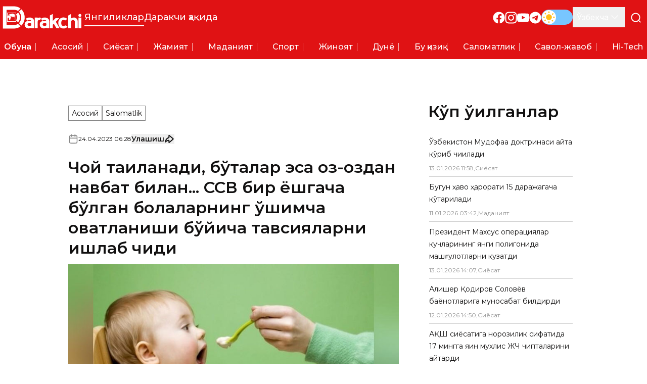

--- FILE ---
content_type: text/html; charset=utf-8
request_url: https://darakchi.uz/uz/165197
body_size: 210610
content:
<!DOCTYPE html><html lang="uz" prefix="article: http://ogp.me/ns/article#"><head><meta charSet="utf-8"/><meta name="viewport" content="width=device-width, initial-scale=1"/><link rel="preload" href="/_next/static/media/b1f344208eb4edfe-s.p.woff2" as="font" crossorigin="" type="font/woff2"/><link rel="preload" href="/_next/static/media/ba9851c3c22cd980-s.p.woff2" as="font" crossorigin="" type="font/woff2"/><link rel="preload" href="/_next/static/media/e4af272ccee01ff0-s.p.woff2" as="font" crossorigin="" type="font/woff2"/><link rel="preload" as="image" href="https://api.darakchi.uz/media/news_preview/2024/07/29/t2m-FDATcM3PBvC27fdOY_ppV9e-4-3V-xl_uomHjZF.medium.webp" fetchPriority="high"/><link rel="stylesheet" href="/_next/static/css/2c921fe361b9bfe9.css" data-precedence="next"/><link rel="preload" as="script" fetchPriority="low" href="/_next/static/chunks/webpack-36b7e6bd959c617d.js"/><script src="/_next/static/chunks/fd9d1056-e938dd73d53f12e7.js" async=""></script><script src="/_next/static/chunks/23-1a23bfea98a60486.js" async=""></script><script src="/_next/static/chunks/main-app-6de3c3100b91a0a9.js" async=""></script><script src="/_next/static/chunks/662-624896bc2cf0cfcf.js" async=""></script><script src="/_next/static/chunks/535-051a9cd8a99cc18b.js" async=""></script><script src="/_next/static/chunks/app/%5Blocale%5D/layout-0428bd764ce41494.js" async=""></script><script src="/_next/static/chunks/121-c3ea4e8407230792.js" async=""></script><script src="/_next/static/chunks/139-7791d195f7ab5a15.js" async=""></script><script src="/_next/static/chunks/529-d66e4b8c56c12452.js" async=""></script><script src="/_next/static/chunks/595-fdef13eee7f0cc04.js" async=""></script><script src="/_next/static/chunks/750-f5ae49416187c7b5.js" async=""></script><script src="/_next/static/chunks/936-a480f1de1c3e5486.js" async=""></script><script src="/_next/static/chunks/app/%5Blocale%5D/(pages)/(ads)/layout-76873bb205a363d2.js" async=""></script><script src="/_next/static/chunks/173-04bfaefe70d9287e.js" async=""></script><script src="/_next/static/chunks/180-7cc3c71cc2e307d4.js" async=""></script><script src="/_next/static/chunks/app/%5Blocale%5D/(pages)/(news)/%5Bid%5D/page-fa47ffea21a68643.js" async=""></script><script async="" src="https://yandex.ru/ads/system/header-bidding.js"></script><link rel="preload" href="https://yandex.ru/ads/system/context.js" as="script"/><title>Чой тақиқланади, бўтқалар эса оз-оздан навбат билан... ССВ бир ёшгача бўлган болаларнинг қўшимча овқатланиши бўйича тавсияларни ишлаб чиқди - Darakchi.uz</title><link rel="manifest" href="/manifest.webmanifest" crossorigin="use-credentials"/><meta name="keywords" content="Darakchi, Даракчи, янгиликлар, охирги янгиликлар, дунё янгиликлари, маҳаллий янгиликлар, sport янгиликлари, шоу-бизнес янгиликлари, бизнес янгиликлари, технология янгиликлари, соғлиқни сақлаш янгиликлари, сиёсат янгиликлари"/><meta name="article:published_time" content="2023-04-24T11:28:55+05:00"/><meta name="article:modified_time" content="2024-06-27T19:04:12+05:00"/><link rel="canonical" href="https://darakchi.uz/uz/165197"/><meta property="og:title" content="Чой тақиқланади, бўтқалар эса оз-оздан навбат билан... ССВ бир ёшгача бўлган болаларнинг қўшимча овқатланиши бўйича тавсияларни ишлаб чиқди"/><meta property="og:image" content="https://api.darakchi.uz/media/news_preview/2024/07/29/t2m-FDATcM3PBvC27fdOY_ppV9e-4-3V-xl_uomHjZF.medium.webp"/><meta property="og:image:width" content="800"/><meta property="og:image:height" content="450"/><meta property="og:image:type" content="image/webp"/><meta property="og:type" content="article"/><meta name="twitter:card" content="summary_large_image"/><meta name="twitter:title" content="Чой тақиқланади, бўтқалар эса оз-оздан навбат билан... ССВ бир ёшгача бўлган болаларнинг қўшимча овқатланиши бўйича тавсияларни ишлаб чиқди"/><meta name="twitter:image" content="https://api.darakchi.uz/media/news_preview/2024/07/29/t2m-FDATcM3PBvC27fdOY_ppV9e-4-3V-xl_uomHjZF.medium.webp"/><meta name="twitter:image:width" content="800"/><meta name="twitter:image:height" content="450"/><meta name="twitter:image:type" content="image/webp"/><link rel="icon" href="/favicon/favicon-32x32.png" type="image/png" sizes="32x32"/><link rel="icon" href="/favicon/favicon-16x16.png" type="image/png" sizes="16x16"/><link rel="apple-touch-icon" href="/favicon/apple-touch-icon.png" sizes="180x180"/><link rel="mask-icon" href="/favicon/safari-pinned-tab.svg" color="#e01214"/><meta name="next-size-adjust"/><script src="/_next/static/chunks/polyfills-78c92fac7aa8fdd8.js" noModule=""></script></head><body class="flex min-h-screen flex-col __className_99ebac"><script>!function(){try{var d=document.documentElement,c=d.classList;c.remove('light','dark');var e=localStorage.getItem('theme');if('system'===e||(!e&&true)){var t='(prefers-color-scheme: dark)',m=window.matchMedia(t);if(m.media!==t||m.matches){d.style.colorScheme = 'dark';c.add('dark')}else{d.style.colorScheme = 'light';c.add('light')}}else if(e){c.add(e|| '')}if(e==='light'||e==='dark')d.style.colorScheme=e}catch(e){}}()</script><main class="flex flex-1 flex-col bg-[#f8f8f8] text-111010 dark:bg-171717 dark:text-white"><header class="relative z-10 bg-primary text-white"><div class="mx-auto flex max-w-7xl items-center justify-between py-3"><button type="button" aria-label="Менюни очищ" class="block p-2.5 lg:hidden"><svg xmlns="http://www.w3.org/2000/svg" viewBox="0 0 24 25" fill="none" class="h-6 w-6 stroke-white"><path d="M3 12.5H21M3 6.5H21M3 18.5H21" stroke-width="2" stroke-linecap="round" stroke-linejoin="round"></path></svg></button><div class="absolute top-0 z-10 flex h-[100dvh] min-w-72 flex-col justify-between overflow-y-auto bg-primary px-4 py-8 text-white shadow-sidebar-menu transition-left lg:hidden -left-72"><button type="button" aria-label="Менюни йопищ" class="absolute right-3 top-3 p-2.5"><svg xmlns="http://www.w3.org/2000/svg" viewBox="0 0 24 24" fill="none" class="h-6 w-6 stroke-white"><path d="M18 6L6 18M6 6L18 18" stroke-width="2" stroke-linecap="round" stroke-linejoin="round"></path></svg></button><div class="flex flex-col gap-5"><div class="relative w-fit"><svg xmlns="http://www.w3.org/2000/svg" viewBox="0 0 128 37" fill="none" class="h-[2.813rem] w-[10.438rem] fill-white"><path fill-rule="evenodd" clip-rule="evenodd" d="M6.10996e-05 36.4995L18.9303 36.5L19.9141 36.4374C20.0479 36.4183 20.1638 36.4174 20.2985 36.4006C20.8865 36.3271 21.1894 36.2784 21.7526 36.1832C22.2936 36.0918 23.2034 35.8518 23.7421 35.6723C23.956 35.6011 24.1611 35.529 24.3672 35.4549L24.9588 35.2175C25.0594 35.1725 25.1569 35.1393 25.2532 35.0907C25.3046 35.0648 25.3425 35.0533 25.3939 35.0275C25.4507 34.9991 25.4798 34.9839 25.542 34.9582C25.7204 34.8846 26.1888 34.6367 26.3722 34.5382L26.6407 34.3854C27.3359 33.973 27.9473 33.5886 28.5796 33.0765C28.6158 33.0472 28.5984 33.047 28.6461 33.0343V32.9935C28.5842 32.977 28.1926 32.5603 28.1399 32.5077C27.8502 32.218 24.6722 29.0571 24.6237 28.9847C24.1673 29.2903 23.9168 29.4401 23.4143 29.6914C22.3659 30.2155 21.1159 30.592 19.9502 30.7253C19.767 30.7462 19.5615 30.7704 19.3763 30.7901C19.2677 30.8016 19.1763 30.7976 19.0665 30.8064C18.5459 30.8481 18.0223 30.8329 17.4894 30.8329C13.6346 30.8329 9.7798 30.8329 5.925 30.8329C5.95781 30.692 5.93859 29.5526 5.93859 29.3109L5.93871 6.30414C5.93868 6.17339 5.90993 6.15486 5.96578 6.15486H17.8835C19.408 6.15486 20.7141 6.29416 22.1149 6.76127C22.2549 6.80796 22.3881 6.85036 22.5175 6.90215C23.2202 7.18305 23.8478 7.48111 24.4797 7.90244C24.5283 7.93488 24.5971 7.99049 24.6509 8.00301C24.6666 7.94425 24.7224 7.91111 24.763 7.87052L28.5204 4.11311C28.5626 4.07096 28.5989 4.01044 28.6597 3.9942V3.95343C28.6171 3.94204 28.3654 3.73591 28.3084 3.69324L27.9532 3.43691C27.9124 3.40812 27.8788 3.38273 27.8335 3.35276C27.785 3.32068 27.7526 3.29459 27.7059 3.26288C27.5373 3.14843 27.3769 3.04631 27.203 2.93683C26.7309 2.63969 26.0985 2.28743 25.5977 2.05536L25.3166 1.92873C24.9108 1.7269 23.9636 1.3859 23.5111 1.24737L22.5282 0.980074C22.0388 0.856072 21.2955 0.721844 20.7875 0.655158C20.2649 0.586549 19.6181 0.530698 19.0793 0.501612C19.0113 0.49795 18.9312 0.501673 18.8618 0.501673H0V36.4995L6.10996e-05 36.4995Z"></path><path fill-rule="evenodd" clip-rule="evenodd" d="M26.1489 9.26365C26.2127 9.35723 26.5257 9.64671 26.6312 9.76653L26.7267 9.87491C26.7514 9.90039 26.7482 9.89972 26.7695 9.92716C26.9314 10.1356 27.1094 10.3303 27.2685 10.5424C27.643 11.0416 27.9937 11.5717 28.2769 12.1296L28.8391 13.3748C28.8792 13.4747 28.9042 13.562 28.9438 13.6642C28.9832 13.766 29.0065 13.8549 29.043 13.9591L29.229 14.5748C29.4739 15.5485 29.5276 15.9669 29.6545 16.9623C29.6859 17.2083 29.7142 17.7943 29.7125 18.1002L29.7262 18.4941C29.7262 18.5576 29.7268 18.6213 29.7267 18.6848L29.6561 20.0139C29.5636 20.9063 29.4071 21.8575 29.1436 22.7084C29.0782 22.9194 29.0123 23.1022 28.9432 23.3098C28.7255 23.963 28.4091 24.6428 28.0626 25.2285C28.0349 25.2752 28.0126 25.3157 27.9876 25.3574C27.814 25.6475 27.6261 25.9272 27.4351 26.2046C27.2584 26.4612 27.0632 26.7004 26.863 26.9371C26.7264 27.0984 26.5919 27.2627 26.4409 27.4119C26.345 27.5066 26.2484 27.6477 26.1387 27.7212L30.1169 31.7062C30.1911 31.6553 30.3374 31.4923 30.4091 31.4208C30.4338 31.3961 30.4543 31.3784 30.4769 31.3527L31.1499 30.5989C31.3525 30.3715 31.5463 30.1317 31.7298 29.8878C32.0181 29.5045 32.2949 29.1197 32.5609 28.7213C32.6024 28.6591 32.6317 28.6076 32.6723 28.5473C32.8297 28.3143 32.9585 28.0778 33.1021 27.8356C33.2262 27.6265 33.3315 27.4048 33.4504 27.1919L33.5491 27.0052C33.5689 26.9699 33.5826 26.9388 33.5992 26.9058C33.8275 26.452 34.0244 25.9782 34.2107 25.5061C34.2382 25.4363 34.2603 25.3739 34.287 25.297C34.3131 25.2218 34.3384 25.1652 34.3652 25.0899C34.417 24.9449 34.4624 24.8116 34.5114 24.6653C34.6887 24.1349 34.889 23.4215 35.0001 22.871L35.1812 21.9107C35.2763 21.408 35.3145 20.893 35.3679 20.3851C35.3856 20.2171 35.4017 20.0345 35.4062 19.8526L35.4197 19.5807C35.4198 19.487 35.4339 19.4194 35.4337 19.3093L35.4473 18.263C35.4473 18.1677 35.4479 18.0723 35.4478 17.9771C35.4476 17.8834 35.4335 17.8159 35.4337 17.7058C35.4344 17.3351 35.3521 16.3703 35.3226 16.1047C35.2658 15.5938 35.1935 15.1191 35.0997 14.6153C34.9566 13.8465 34.7695 13.0768 34.5215 12.3397C34.4757 12.2033 34.432 12.0503 34.3778 11.9127C34.128 11.2777 34.0114 10.932 33.7032 10.2908L33.1734 9.25776C33.1517 9.21723 33.1409 9.20594 33.119 9.16276C32.9927 8.91362 32.831 8.68814 32.6893 8.45088C32.6518 8.38803 32.6162 8.33966 32.5773 8.27752C32.3972 7.98953 32.1979 7.7064 31.9937 7.43428C31.9117 7.32508 31.8348 7.21442 31.7479 7.10931C31.7028 7.05477 31.6679 7.00624 31.6228 6.94899C31.5772 6.89084 31.5404 6.84885 31.4967 6.7897C31.3145 6.54298 30.8035 5.96145 30.5654 5.72345C30.5186 5.67667 30.4646 5.62954 30.4233 5.58013C30.3532 5.49629 30.2175 5.34119 30.1339 5.28516L26.1489 9.26341V9.26365Z"></path><path fill-rule="evenodd" clip-rule="evenodd" d="M21.4024 14.0084L21.6775 14.304C21.7845 14.4116 22.0109 14.7159 22.101 14.8454C22.1546 14.9225 22.1993 14.9994 22.2475 15.0794C22.3906 15.3167 22.532 15.6011 22.6352 15.8603C22.7822 16.2291 22.9005 16.6413 22.975 17.0697C23.2041 18.3875 23.1263 19.8811 22.6391 21.1157C22.5663 21.3003 22.4795 21.474 22.3945 21.6456L22.1852 22.007C21.9541 22.3507 21.8647 22.4714 21.5959 22.7767C21.5341 22.8469 21.4523 22.9026 21.4023 22.9773C21.4502 23.0487 24.2156 25.7969 24.5992 26.1809C24.6367 26.2184 24.6635 26.2649 24.7181 26.2794C24.7379 26.2052 24.9489 26.0467 25.0327 25.9417L25.3392 25.5959C26.165 24.6198 26.8375 23.4723 27.2441 22.2554C27.3861 21.8307 27.4261 21.6558 27.5338 21.227C27.6715 20.6787 27.7473 20.0902 27.7902 19.5265C27.7965 19.4437 27.8144 19.3118 27.817 19.227L27.823 18.9999C27.8386 18.7395 27.8397 18.2076 27.8186 17.9344C27.8065 17.7771 27.8162 17.7054 27.7914 17.4715C27.7573 17.1493 27.75 16.9183 27.6942 16.5903C27.4836 15.3527 27.2381 14.5098 26.6659 13.3651C26.5923 13.2179 26.5178 13.0824 26.4346 12.9441L26.0609 12.3394C26.0144 12.2708 25.9697 12.2096 25.9197 12.1409C25.8927 12.1038 25.8808 12.0808 25.8539 12.0436L25.3528 11.4033C25.1511 11.1652 25.0121 11.029 24.8052 10.8094L24.7462 10.746C24.7301 10.7293 24.7389 10.7349 24.7182 10.7197C24.6596 10.7354 24.3491 11.0684 24.3003 11.1172C24.0574 11.3601 21.471 13.9624 21.4024 14.0083L21.4024 14.0084Z"></path><path d="M122.992 18.769H127.681V36.187H122.992V18.769Z"></path><path d="M117.086 25.4329C117.086 24.6536 116.772 23.9846 116.144 23.4261C115.516 22.8676 114.818 22.5883 114.052 22.5883C113.317 22.5883 112.635 22.8546 112.006 23.3871C111.378 23.9196 111.064 24.6016 111.064 25.4329V36.1876H106.375V15.3795L111.064 12.8467V20.1724C112.106 19.1333 113.531 18.6138 115.339 18.6138C116.259 18.6138 117.109 18.7696 117.891 19.0813C118.672 19.3931 119.346 19.8347 119.913 20.4062C120.48 20.9777 120.932 21.6596 121.27 22.452C121.607 23.2443 121.775 24.121 121.775 25.0822V36.1876H117.086V25.4329V25.4329Z"></path><path d="M98.7068 36.5001C97.3583 36.5001 96.1554 36.2858 95.0981 35.8571C94.0408 35.4285 93.1444 34.8115 92.4088 34.0062C91.6733 33.201 91.114 32.2332 90.7309 31.1032C90.3478 29.9732 90.1562 28.7198 90.1562 27.3429C90.1562 26.0701 90.3631 24.8881 90.7769 23.797C91.1906 22.706 91.7806 21.7707 92.5467 20.9914C93.3129 20.2122 94.217 19.6017 95.259 19.16C96.301 18.7184 97.4503 18.4976 98.7069 18.4976C99.994 18.4976 101.136 18.7313 102.132 19.1989C103.128 19.6666 103.994 20.277 104.729 21.0304L101.143 23.6412C100.806 23.2775 100.469 23.0047 100.132 22.8229C99.7949 22.641 99.3199 22.5501 98.7069 22.5501C97.5423 22.5501 96.6229 22.9852 95.9487 23.8555C95.2744 24.7257 94.9374 25.9013 94.9374 27.382C94.9374 29.0186 95.2438 30.2655 95.8568 31.1228C96.4697 31.98 97.4197 32.4086 98.7069 32.4086C99.7183 32.4086 100.638 32.0319 101.465 31.2786L105.281 33.5776C103.381 35.5259 101.189 36.5001 98.7069 36.5001H98.7068Z"></path><path d="M82.831 28.7451L81.314 30.3037V36.1876H76.625V15.2237L81.314 12.8467V24.2249L85.911 19.51H91.9333L86.1409 25.5887L92.4389 36.1876H87.1983L82.831 28.7451Z"></path><path d="M70.7992 35.2525C70.3395 35.5383 69.7496 35.7916 69.0447 36.0124C68.3397 36.2332 67.5506 36.3436 66.6925 36.3436C65.7655 36.3436 64.8996 36.2007 64.0798 35.9149C63.2677 35.6292 62.5552 35.22 61.9575 34.6875C61.3599 34.1549 60.8773 33.5055 60.5248 32.7391C60.1723 31.9728 59.9961 31.109 59.9961 30.1479C59.9961 28.1216 60.6704 26.589 62.0265 25.5499C63.3827 24.5107 65.1678 23.9912 67.3821 23.9912C68.0027 23.9912 68.585 24.0366 69.1367 24.1276C69.6884 24.2184 70.2169 24.4068 70.7073 24.6926C70.5541 23.8159 70.2093 23.2508 69.673 22.9845C69.1367 22.7183 68.4088 22.5884 67.4894 22.5884C66.8458 22.5884 66.2559 22.7052 65.7195 22.9391C65.1832 23.1729 64.6699 23.4717 64.1795 23.8353L62.0189 20.7375C62.7544 20.0685 63.6355 19.549 64.6622 19.1723C65.6889 18.8021 66.7999 18.6138 67.9951 18.6138C70.286 18.6138 72.1018 19.1917 73.4426 20.3478C74.7758 21.5038 75.4424 23.0689 75.4424 25.0433V36.1876H70.7993V35.2525L70.7992 35.2525ZM70.7533 28.862C70.7533 28.7062 70.669 28.5568 70.4928 28.4139C70.3242 28.271 70.1096 28.1476 69.8415 28.0437C69.5809 27.9398 69.2975 27.8554 69.0063 27.7904C68.7075 27.7255 68.4317 27.693 68.1866 27.693C65.8497 27.693 64.6851 28.4853 64.6851 30.07C64.6851 30.7454 64.9916 31.2844 65.5968 31.6871C66.2021 32.0898 66.9223 32.291 67.7651 32.291C68.0179 32.291 68.3091 32.2651 68.6538 32.2131C68.9986 32.1612 69.3205 32.0767 69.6346 31.9599C69.941 31.843 70.2092 31.7001 70.4237 31.5312C70.6459 31.3623 70.7532 31.174 70.7532 30.9662V28.8619L70.7533 28.862Z"></path><path d="M60.5615 23.213C59.734 22.8233 59.1977 22.6284 58.9525 22.6284C58.125 22.6284 57.5351 22.9077 57.1826 23.4662C56.8301 24.0248 56.6539 24.7196 56.6539 25.551V36.1887H51.9648V18.7707H56.6539V19.6669C57.3894 18.9915 58.4161 18.6538 59.7339 18.6538C60.5307 18.6538 61.3276 18.8746 62.1244 19.3163L60.5614 23.2129L60.5615 23.213Z"></path><path d="M46.2504 35.2525C45.7906 35.5383 45.2007 35.7916 44.4958 36.0124C43.7909 36.2332 43.0017 36.3436 42.1437 36.3436C41.2166 36.3436 40.3508 36.2007 39.531 35.9149C38.7189 35.6292 38.0063 35.22 37.4087 34.6875C36.8111 34.1549 36.3284 33.5055 35.976 32.7391C35.6235 31.9728 35.4473 31.109 35.4473 30.1479C35.4473 28.1216 36.1215 26.589 37.4776 25.5499C38.8338 24.5107 40.619 23.9912 42.8332 23.9912C43.4539 23.9912 44.0362 24.0366 44.5878 24.1276C45.1395 24.2184 45.6681 24.4068 46.1585 24.6926C46.0053 23.8159 45.6605 23.2508 45.1242 22.9845C44.5878 22.7183 43.8599 22.5884 42.9406 22.5884C42.297 22.5884 41.707 22.7052 41.1707 22.9391C40.6343 23.1729 40.121 23.4717 39.6306 23.8353L37.47 20.7375C38.2055 20.0685 39.0867 19.549 40.1134 19.1723C41.1401 18.8021 42.251 18.6138 43.4463 18.6138C45.7371 18.6138 47.553 19.1917 48.8938 20.3478C50.227 21.5038 50.8936 23.0689 50.8936 25.0433V36.1876H46.2505L46.2504 35.2525ZM46.2044 28.862C46.2044 28.7062 46.1201 28.5568 45.9439 28.4139C45.7753 28.271 45.5608 28.1476 45.2926 28.0437C45.0321 27.9398 44.7486 27.8554 44.4575 27.7904C44.1587 27.7255 43.8828 27.693 43.6377 27.693C41.3009 27.693 40.1362 28.4853 40.1362 30.07C40.1362 30.7454 40.4427 31.2844 41.048 31.6871C41.6533 32.0898 42.3734 32.291 43.2162 32.291C43.4691 32.291 43.7602 32.2651 44.105 32.2131C44.4498 32.1612 44.7716 32.0767 45.0857 31.9599C45.3922 31.843 45.6604 31.7001 45.8748 31.5312C46.097 31.3623 46.2043 31.174 46.2043 30.9662L46.2044 28.862Z"></path><path d="M125.32 17.6906C126.687 17.6906 127.795 16.5826 127.795 15.2159C127.795 13.8492 126.687 12.7412 125.32 12.7412C123.954 12.7412 122.846 13.8492 122.846 15.2159C122.846 16.5826 123.954 17.6906 125.32 17.6906Z"></path></svg><div class="absolute left-[0.95rem] top-3.5 size-4 overflow-hidden rounded-full outline outline-[.3px] -outline-offset-[.3px] outline-white"><svg xmlns="http://www.w3.org/2000/svg" viewBox="0 0 547 140" class="animated-earth block h-4 w-auto fill-white"><path d="M120.95 45.907l-1.18 1.573-.784.786-1.57.865-.236.71s-.628.63-.55 1.022c.08.393.08 1.1.08 1.1s-1.1 1.024-1.57 1.338c-.472.314-1.1 1.022-1.1 1.022s-.393.473-.628.63c-.236.157-.628.63-.942 1.1-.315.473-.63.787-.786 1.023-.157.236-.628.786-.863 1.652-.235.865-.863 1.887-.863 1.887l-.157.393c.078 1.338.078 1.574.235 2.046.157.47.315.314.157 1.337-.157 1.022-.157 1.415-.314 1.887s-.628 1.337-.784 1.73c-.158.394.314 1.1.314 1.1s.235 1.024.078 1.26c-.157.236.08.708.08.708s.94.55 1.255.865c.315.315.865.787.943 1.023.08.236.707 1.337.785 1.573.08.236.707 1.1.864 1.337.157.236.942 1.1.942 1.1s1.02.787 1.257 1.102c.236.314.943.472 1.178.707.236.236.785.157 1.1.394.314.236.942-.158 1.256 0 .314.157 1.178-.157 1.413-.315.236-.156.785-.706 1.178-.47.392.235.628 0 .942.078.314.08.785-.314 1.1-.314.313 0 1.098-.315 1.334-.315s1.022-.474 1.336-.474c.314 0 .706-.313 1.1-.156.39.156.234-.315.94-.08.708.236.943 0 1.18.236.234.237.55 0 .784.316.236.314.628.55.707.865.078.314.55.63.55.63l.47.077s.63-.47.785-.156c.157.314.864.236.864.236l.707.786.235.315s.472 1.258.393 1.73c-.078.472-.078 1.494-.313 1.73-.236.236-.393 1.26-.393 1.26s-.314.313.393.942c.707.63 1.178 1.18 1.413 1.494.236.316.864 1.182.942 1.732.08.55.236.865.55 1.573.314.708.707.786.785 1.573.08.787.236.787.157 1.337-.078.55-.314.63-.078 1.022.235.394.55 1.102.47 1.338-.078.235-.235 1.258-.235 1.258l-.156.472-.706 1.338-.472.707c-.157.55-.47 1.1-.392 1.887.078.787-.392.787.235 1.573.628.787.94 1.652 1.334 2.36.393.708.628 1.416.707 1.887.08.472.393.63.55 1.26.157.628.236.942.236 1.336 0 .393-.08 1.416.08 1.652.155.236.234.944.313 1.258.077.315-.237.394.234.944.47.55.785.865 1.1 1.26.313.392.235.235.47.785.236.55.55.866.63 1.337.077.47.155 1.65.39 2.2.237.552.55 1.103.55 1.103s.865.55 1.18.472c.312-.08.94-.786 1.412-.55.47.235.864 0 1.256 0 .393 0 .785-.473 1.178-.473.393 0 .942-.63 1.257-.472.314.157.706-.158 1.098-.55.393-.393.63-.708 1.335-1.337.707-.63.628-.63 1.1-1.023.47-.393.942-1.26 1.49-1.416.55-.157.708-.707.865-1.1.157-.394.235-.63.47-.945.237-.315.08.08.472-.944.393-1.023.865-1.416 1.257-1.652.392-.236.628-.708.863-.787.236-.08.63.236.472-.472-.158-.707 0-1.73-.158-1.966-.157-.237-.393.55-.314-.63.08-1.18.942-2.36.942-2.36s1.178-1.494 1.57-1.73c.393-.236.47-.472 1.02-.787.55-.314 1.728-1.1 1.728-1.494 0-.394.472-1.417.472-1.653s0-.472-.157-1.81c-.157-1.336.157-1.02-.314-2.28-.472-1.258-.55-2.83-.865-3.224-.314-.394-.157-1.417-.157-1.73 0-.315.55-1.102.785-1.416.236-.315 1.256-1.574 1.256-1.574s1.57-1.808 2.12-2.673c.55-.866 1.098-1.652 1.49-1.966.394-.315 1.336-1.024 1.885-1.81.55-.786 1.65-2.28 1.728-2.517.078-.235.706-1.022.706-1.022s.863-1.023 1.02-1.573c.157-.55.942-3.618.785-3.46-.157.157-1.1.314-1.413.392-.314.08.47.393-1.806.237-2.277-.157-3.454.236-3.454.236-.708-.157-1.257.63-1.493-.472-.236-1.1-.394-1.73-.864-2.516-.47-.787-.786-1.1-1.492-2.124-.706-1.022-.628-.55-1.257-1.337-.627-.786-.785-.55-1.177-1.573-.393-1.022-.707-.63-1.178-2.045-.47-1.417-.785-1.574-1.02-2.36-.236-.787-.55-1.023-.707-1.73-.157-.71-1.963-4.327-2.2-4.563-.234-.235-.627-1.494-.548-1.258.078.235 1.178 1.02 1.178 1.02s.627-.235.863-.235 1.178.866 1.178 1.18c0 .315 1.65 1.81 2.042 2.91.392 1.1.864 1.888.942 2.202.078.315.864 1.574 1.178 2.046.313.472 1.334 1.415 1.49 1.887.158.472 1.65 2.045 1.65 3.068 0 1.022.706 2.36.785 2.673.08.316 1.492.71 1.492.71l1.885-.472s2.826-1.81 3.14-1.81c.314 0 2.827-1.18 2.827-1.18s1.02-.943 1.727-1.493c.707-.55 1.492-1.573 1.65-2.045.156-.473.47-.55 1.098-1.26.628-.707 1.492-1.415.942-1.887-.55-.47-.864-.314-1.648-1.1-.786-.787-.707-.63-1.257-1.653-.55-1.022.078-2.202-1.1-1.022-1.178 1.18-.707 1.495-1.885 1.73-1.177.237-1.65 1.023-2.198.237-.55-.787-1.1-.315-1.414-1.495-.314-1.18-.55-1.26-.628-1.73-.078-.472 0-.472-.628-1.652s-.157-2.99.236-1.966c.392 1.022 1.02 1.18 2.04 1.887 1.022.707 1.493 1.258 2.435 1.337.942.078 1.728 0 1.885.156.157.158.313-.078.706.08.392.157.548-.236.706.392.157.63 1.02.708 1.413 1.1.392.394.392.237 1.413.394 1.02.157 2.434.157 2.434.157l1.49-.08 1.73.158s1.256.708 1.57.708c.313 0 .392.865 1.177 1.337s.942.55 1.413 1.1c.472.552.393.788 1.02 1.338.63.55 1.65-.078 1.807-.314.157-.236.942-.63.786 0-.158.63.784.393.55 1.888-.237 1.494-.394 1.1 0 2.123.39 1.023 2.118 4.17 2.197 5.113.08.943.55.63.628 1.495.08.864.55 1.18.55 1.808 0 .63.55.787.628 1.26.08.472.942.078 1.178 0 .237-.08 1.335-1.102 1.335-1.102s.472-.156.393-.943c-.08-.786 0-.63 0-1.81 0-1.18-.47-1.18-.235-2.358.235-1.18.863-1.888 1.02-2.438.157-.552.786-1.496 1.1-1.575.313-.078 2.04-.943 2.434-1.494.392-.55 1.02-1.18 1.65-1.808.627-.63 1.726-1.415 1.962-1.18.234.236.156.158.548.158.393 0 1.1.315 1.65.393.55.08 1.648 1.416 1.884 2.124.235.708.078.55.942 1.573.864 1.022 1.65.393 1.65 1.65 0 1.26 0 1.18.392 1.653.392.472.863-.865 1.334-.707.47.157.55-.158.942 1.1.392 1.26.628 1.26.707 2.518.077 1.258-.08.078-.08 1.1 0 1.023-.08 1.102.08 2.045.155.944.705 1.258.627 1.415 0 0 .47-1.337.313-2.28-.156-.944 0-2.28.393-2.674.393-.393.786-.786 1.1.237.314 1.022.47.236 1.177 1.415.707 1.18 1.335.944 1.413 1.494.08.55.472.63 1.02 1.1.55.474 1.022-.077 1.65-.55.63-.47 2.355-2.2 2.435-2.91.078-.707.784-.55-.472-2.358-1.257-1.81-1.257-2.44-2.59-3.54-1.335-1.1-2.12-1.18-1.1-2.595 1.02-1.416 1.492-2.36 2.12-1.966.628.393 1.727.314 1.727 1.887s-.314 3.304.785 1.416c1.1-1.888 1.65-2.99 1.335-2.674-.314.315.706-.63.706-.63s.078-.707 1.413-1.02c1.335-.317 1.727-.473 2.2-.71.47-.236 1.805-1.81 2.04-2.516.235-.708.864-1.967.707-2.517-.157-.55-.943-3.224-1.1-3.146-.156.08-.078.08-1.098-1.022-1.022-1.1-1.728-1.888-1.885-2.36-.157-.472-.55-.55-.08-1.18.473-.63.708-.55.787-1.1.078-.55.706-1.023-.472-.63-1.177.393-.314.158-1.335.08-1.02-.08-3.69.55-2.354-1.102 1.334-1.652 1.726-2.674 1.962-2.674s1.414-1.338 1.492-.08c.078 1.26.55.944.628 1.73.08.787 1.65-.864 1.65-.864s.548.157.94.55c.393.393.393 1.652.393 1.652s-.313-.394.55.236c.864.63 1.806.314 1.806 1.65 0 1.338 0 1.417.55 1.732.55.314 1.098.157 1.57-.236.47-.393 1.256-1.81 1.256-1.81s.08-.55-1.178-1.336c-1.256-.787-2.04-1.337-2.51-1.73-.473-.394-.316-1.573.155-2.046.472-.472.707-.708.55-1.337-.158-.628.235-1.1 1.413-1.02 1.178.078 1.413-.08 1.413-.08s.236.157.236-.315c0-.47 1.49-2.674 1.098-2.674-.393 0 .08-.55-.157-1.414-.235-.866.786-2.202-.077-2.832-.864-.63-1.1-.944-1.65-1.887-.55-.945-.47-1.1-2.512-1.338-2.04-.237-2.982.47-3.454-.158-.47-.63-.706.944-1.02-.944-.314-1.887.47-3.146.47-3.146s1.257-.786 1.57-1.337c.315-.55 1.57-.787 2.593-.393 1.02.393 2.51.314 3.768.55 1.256.236 1.177 1.023 1.805 0 .628-1.022 0-1.494.47-2.044.473-.55 1.022-1.416 1.415-.866.392.55 1.178 1.1 1.806.393.628-.707.864-.786.864-.786l.313.314s.708-.394.708.314.707 1.495.314 2.045c-.393.55-.942.472-.942 1.81 0 1.337 0 1.1.863 2.202.864 1.1 1.414.157 1.57 1.337.158 1.18.314.944 1.18 1.73.862.786.705.786 1.333 1.258.63.472.943.945.943.158 0-.787.077-1.18 0-1.888-.08-.707.627-1.258.155-2.438-.47-1.18-.078-1.1-1.02-1.966-.943-.865-1.57.157-1.884-1.1-.314-1.26 1.492-1.81 1.964-1.968.47-.156 1.177-1.1 1.334-.47.157.628-1.178 2.91 1.1.47 2.276-2.438 1.256-1.415 1.256-1.415s1.177-.157 1.413 0c.235.157.864-.708.628-.63-.236.08-2.512-1.258-2.512-1.258l-1.65-.943s.55-.394.943-.315c.393.08.472-.786.864-.865.393-.08 3.062.55 3.612.865.55.315 2.512.393 2.276.236-.235-.157-1.49-1.1-1.57-1.416-.078-.314-2.826-.944-3.69-.865-.864.078-1.648.314-2.355.078-.707-.236-1.727-.865-2.277-.865s-7.46-1.337-7.773-1.258c-.314.078-.785 1.573-1.02 1.337-.236-.236-.63-.236-1.73-.55-1.097-.315-2.59-.552-4.553-.71-1.962-.156-3.297.16-3.846-.47-.55-.63-1.727-.394-3.062-.473-1.335-.077-2.905 0-3.612 0-.707 0-2.355-.077-2.748-.156-.393-.08-.864-.63-1.335-.708-.47-.08-.393-.235-1.335-.393-.942-.157-.863-1.18-1.177-.315-.314.866-.158.63-.628.944-.472.315-.943.944-1.257.944-.314 0-1.57.08-1.806-.08-.236-.156-.628-.313-1.413-.313s-.785.078-1.805-.08c-1.02-.156-1.806-.078-2.748-.55-.943-.47-.943-.786-1.728-.707-.785.08-.785-.158-1.885-.158s-2.434.63-3.14.708c-.707.08-2.277-.08-2.827-.314-.55-.236-.707-.787-2.748-.55-2.042.235-3.22.235-2.827-.394.393-.63.864-1.26 1.1-1.337.235-.078.784-.47.39-.628-.39-.158-.784-.393-1.725-.472-.943-.08-.865.314-2.278.157s.786-.55-2.12-.472c-2.904.08-3.61.315-3.925.315-.314 0-.707-.63-1.492.314s-1.885 1.494-3.455 1.573c-1.57.08-1.65-.157-3.14.393-1.492.55-2.434-.157-2.12 1.1.314 1.26.707 1.732.707 1.968 0 .235-.707 1.81-1.57.865-.865-.944-2.435-4.64-1.728-2.124.706 2.516 2.276 3.38.785 3.774-1.492.394-1.335-.157-1.57-.314-.236-.158 0-1.26-.08-1.888-.078-.63-.235-1.022-.55-1.337-.312-.315-.234-.787-.862-.944-.63-.156-.08-.47-1.1-.47s-1.884-.63-1.648.786c.235 1.415.47.472 1.098 1.81.628 1.336 1.806.392.943 1.336-.864.943-3.14.63-3.69.236-.55-.394-.393.157-1.414-.55-1.022-.71-.707-1.26-1.885-.71-1.178.552-1.57 1.574-2.042 1.18-.47-.393-1.57.55-1.962.08-.392-.472-1.963-.472-2.276 0-.315.472-1.257.393-2.59 1.022-1.336.63-.944.08-2.593 1.416-1.648 1.337-2.59 2.438-3.14 1.573-.55-.866-3.533-2.36-2.355-2.597 1.178-.236 1.728-.708 2.356-.157.63.55 1.65.393 1.806 0 .157-.394.865-.787-.078-1.258-.942-.473-1.02-.158-2.512-.708-1.492-.55 0-.394-2.042-.708-2.04-.315-2.905-.472-3.455-.63-.55-.157-1.336 0-2.12-.078-.786-.08-1.335-.236-2.042-.157-.706.078-1.1-.08-2.04.63-.944.707-1.65 1.022-2.28 1.572-.627.55-2.275 1.65-2.746 2.044-.472.393-2.12 1.652-2.278 2.124-.157.472.157.865-.47 1.18-.63.314-1.257.314-1.728.392-.472.08 0-.707-.472.08-.47.786-.314 3.617.08 3.224.39-.394.156-1.652 1.883-.472 1.728 1.18 2.827 1.022 2.748 2.123-.078 1.1 1.178 1.023 1.335 1.26.157.235.942-.316.942-.316s1.728-1.102 1.728-1.652c0-.55 1.1-1.81 1.1-1.81s-.787-.392-.787-1.18c0-.785.236-1.022.393-1.808.157-.786-.864 0 1.492-1.495 2.355-1.494 2.512-.47 2.512-.47s.314.313-.08.785c-.39.472-1.098 1.73-1.255 1.888-.157.157.707 1.416 1.1 1.416.392 0 1.177-.315 1.648-.237.472.08 1.257-.235 1.492-.078.236.156.785.628.392 1.022-.392.393-1.256.864-1.884.708-.628-.157-1.57-1.26-1.02.314.55 1.573-.08 1.966-.55 1.888-.47-.08-1.492-.865-1.335.314.157 1.18-1.02 1.966-1.256 1.966s-.707-.078-.707-.078-.707-.08-1.1-.08c-.39 0-1.177.394-1.412.71-.236.313-.55.078-.942.078-.392 0 0-.472-.785-.63-.784-.157-1.256-.314-1.727 0-.47.315-1.177.472-1.492.236-.314-.236.158-.787-.47-.47-.63.313-1.1 1.178-1.336 1.257-.235.078.707 0-.235.078-.942.08-1.335.316-1.806.473-.472.157.156 1.1-.708 1.415-.863.316-.235-.392-1.1.316-.863.708-1.02 1.337-1.333 1.415-.316.08-.237.237-.944.316-.706.08-.628.157-1.02.236-.393.078.078.236-.786.078-.864-.157-1.49.158-1.335.473.157.314 3.063 1.18.864 1.1-2.2-.078-1.492.315-1.02.63.47.314.705.63.94.708.237.08.63 1.023.63 1.023s.627-.08.234.472c-.392.55.157.708-.235 1.416-.394.71-.394.237-.708.394-.314.157-.785.708-1.65.236-.863-.472-1.49-.708-2.51-.786-1.022-.08-.316-.236-1.022.314-.707.55-.864 1.18-.785 1.887.08.708.157 1.652-.08 2.124-.234.47-.234.943-.078 1.65.158.71.63 1.024.63 1.024s1.098.157 1.334.236c.236.078.707-.157 1.335.235.63.394 1.257.55 1.65.08.392-.472 1.962-1.023 2.434-1.495.47-.472.784-.63.548-1.1-.235-.473.47-1.653.864-1.89.392-.234 1.256-.47 1.256-.47l.942-1.416s.785-.866 1.178-.787c.392.08 2.59.866 2.434-.157-.157-1.023.157-1.337.392-.944.236.393.864.236.864.236s.314-.157.55.08c.235.234.55 1.258 1.02 1.493.472.236.864.472 1.178.63.314.157.628 0 1.257.55.628.55 1.256.865 1.334 1.1.08.237.63.787.63.787s.548.158.39.473c-.156.314-.94 1.258-1.334 1.415-.392.157-1.413-.158-1.02.157.392.315.942.708 1.177.472.236-.237 1.727-1.81 1.727-1.81s-.078.08 0-.393c.08-.472 0-1.022.393-.787.393.237.628.55.785.237.157-.315.314-.158-.078-.394-.393-.236-1.335-1.573-1.806-1.65-.47-.08-1.65-.867-1.65-.867s-.234-.236-.783-.865c-.55-.628-.707-.47-.864-1.02-.157-.552-.63-1.26.235-1.103.864.158 1.413.708 2.2 1.18.784.472.627.63 1.334 1.1.706.473.785.945 1.334.867.55-.08 1.178.314 1.178 1.022s.157 1.494.314 1.652c.157.158.628.472.785.787.157.314.47 1.1.707 1.415.235.315.47.55.706.944.236.393.314-.08.55.08.235.156.55.077.55-.237 0-.315.078-.866.078-.866s1.1-.313.785-.47c-.315-.158-1.257-1.102-1.18-1.416.08-.315 0-.944.394-.865.392.077.785.785 1.65.156.863-.63 1.883-.944 1.57 0-.315.944.078 1.1 0 2.123-.08 1.022.314.707.863 1.258.55.55.942.63 1.335.787.392.157 1.02.08 1.65.157.627.08 1.02-.236 1.57-.078.548.157 1.805-.08 2.04.078.237.157 1.18-.314 1.257.236.077.55.392-.08.156 1.18-.235 1.258-.55 2.123-.55 2.123-.863 1.653-1.177 2.046-1.57 2.125-.392.08-.628.315-1.334.236-.707-.078-1.57 0-2.59-.235-1.022-.236-2.907.236-3.692-.236-.785-.473-1.884-.08-2.356-.63-.47-.55-1.256-.472-1.57-.787-.314-.314-.47-1.18-.47.08 0 1.258-.708 1.336-.864 1.966-.158.628.235.313-.63.234-.863-.08-1.098.394-2.354-.55-1.257-.944-1.885-.944-2.513-1.337-.628-.394-1.256.707-1.884-.55-.63-1.26-1.493-.237-1.572-1.26-.078-1.022 0-.943.08-1.572.078-.63.94-1.18.55-1.416-.394-.236-.08-.63-.63-.394s-1.334.315-1.962.55c-.63.237 1.413 0-1.65.237-3.06.236-3.925.55-3.925.55s-.235-.157-.628.158c-.392.315-.942.787-1.49.55-.55-.235-.865-.156-1.336-.077-.47.078-.785-.394-1.335 0-.548.392-1.176.55-1.412.392-.236-.16-.63-.788-.63-.788zm52.526 51.752c-.235.865-1.1 2.123-1.1 2.123l-1.57.786s-.548.47-.863.55c-.314.078-1.1.472-1.1.472s-.706-.158-.47.55c.235.708.314 1.573.235 1.81-.078.235-.078.707-.078 1.337 0 .628-.236 1.414-.628 1.57-.393.16-.786.316-.707.867.08.55.08 2.202.08 2.202l1.02 1.572s.314-.236.942-.236c.627 0 1.256-.55 1.256-.55s.707.157.628-.708c-.078-.865.316-1.888.236-2.124-.078-.236.707-1.258.707-1.494s.786-1.337.786-1.73.548-1.023.627-1.494c.078-.473.157-1.573.314-1.888.158-.314.236-.63.236-.944v-.943l-.55-1.73zm61.478 10.617c-.235.314-.392 3.697-.55 4.09-.156.393-.47 2.438-.313 2.91.158.472.393 2.202.237 2.753-.158.55.078 2.28-.315 2.202-.392-.08-.55.08-.55.315 0 .236.55.707.55.707s.943 0 1.335-.078c.393-.08 1.178-.472 1.806-.472.628 0 1.02-.473 1.57-.473s1.728-.39 2.042-.234c.314.156.785-.944 1.335-.708.55.236 1.727-.55 2.277-.55s.785-.866 1.413-.708c.628.157 1.806-.315 2.356-.08.55.237 1.413-.786 1.805 0 .394.787 1.572 1.102 1.572 1.495s-.08 1.26-.08 1.26l.943-.08s1.492-.944 1.728-.944c.235 0 .785-.785.785-.392s-.472 1.26-.628 1.65c-.157.395.156.867.156.867s.786.393.472 1.1c-.314.71.078.552 0 1.102-.08.55 0 .314.313.63.316.314.866.865 1.336.786.472-.08.628-.55 1.02-.315.394.236 1.178.08 1.414.394s-1.49 1.1 1.492-.236c2.984-1.338 3.297-1.652 3.69-2.124.394-.472.865-.944 1.178-1.26.314-.313.08-.235 1.02-.943.943-.708.943-.394 1.807-1.73.864-1.338 1.49-1.81 1.65-2.046.156-.236.47-.314.548-1.26.08-.942.707-1.808.707-2.122 0-.314.235-.786.157-1.337-.08-.55.313-1.337-.158-2.123-.47-.787.235-1.1-.47-1.416-.708-.315-1.18-.157-1.336-.708-.157-.55-.786-.472-1.02-1.966-.237-1.494-1.18-1.652-1.18-1.652s-.94-.393-.705-.55c.237-.158.315-1.26.237-1.574-.08-.314-.08-1.022-.314-1.494-.236-.472-.393-1.1-.628-1.652-.236-.55-.628-.708-.786-1.337-.158-.63-.393-.865-.472-1.022-.08-.156-.236-.943-.392-.078-.157.865-.472 2.516-.472 2.516s-.628 1.338-.864 1.73c-.235.394-.47 1.417-.863 1.338-.393-.08-.63.394-.942.314-.315-.08-.786.08-1.02-.157-.236-.236-.865-.865-1.18-.944-.313-.08-.548-.708-.784-.708-.235 0-.627-.55-.55-.866.08-.314.158-1.022.237-1.337.078-.315.55-1.023.55-1.023s0-.472-.393-.472-.47 0-1.335-.08c-.865-.078-1.1-.156-1.415-.156-.313 0 .315-.16-.55.077-.862.237-1.255.866-1.805 1.417-.55.55-.078.392-.55.55-.47.158-.39-.393-.706.472-.314.865.158 1.1-.08 1.258-.234.158-1.883-.55-1.883-.55s.394-.08.08-.472c-.314-.394-.628-.944-1.1-.708-.47.236-.864.394-1.177.787-.314.394-.314.708-.55 1.023-.235.314-.863.314-.942.63-.077.314-.077 1.1-.313 1.18-.235.078-.313-.315-.55-.394-.234-.08-.156-.71-.313-.315-.157.393-.314.314-.55.943-.235.63-.314 1.18-.55 1.26-.235.078 0 .156-.706.55-.706.393-.864.393-1.884.865s-.785.472-1.49.55c-.708.08-.866.315-1.336.394-.472.078-.785.156-1.257.63-.47.47-.862.628-1.176.707-.314.078-.63.393-.63.393zm4.632-31.067c-.313.472-1.334 1.888-1.726 1.967-.393.078-.786.472-1.1.393-.314-.08-1.02 0-1.256 1.022-.236 1.023-.628 1.573-.865 1.494-.236-.078.392 1.494-.942.866-1.335-.63-.864.55-1.02.865-.158.315.234 1.18.313 1.495.08.314.315.865.63 1.336.313.472.55 1.023 1.098.866.55-.158 2.277 0 2.277 0s.63.236 1.02.236c.393 0 .472-.157.707-.157s.707-.787.628-.866c-.078-.08-.313-.314.157-.786.472-.472 1.02-.628 1.1-1.18.078-.55-.157-.55.078-.865.236-.314.785-.235.63-.55-.16-.315.155-.236-.16-.866-.312-.63-.705-.866-.39-1.652.313-.787.628-.944.55-1.416-.08-.472.39-.63-.16-1.18-.548-.55-.784-.708-1.176-.866l-.394-.156zm15.39 7.865c.314-.078 1.413-.865 1.492.55.078 1.417.156 1.023.628 1.81.47.786.784 1.023 1.334.63.55-.394 1.178-.394 1.334-1.102.158-.708.158-.708.63-.708.47 0 .627-.078.863.237.236.314.392 0 1.413.55 1.02.55 1.884.393 2.513.944.628.55.942.472 1.806.786.863.315.47-.157 1.255.708.786.865.472 1.1.864 1.494.39.394.706-.314.548.63-.157.943-1.256 0 .393 1.336 1.65 1.338 1.886 1.574 2.435 1.967.55.393.942.865.472.865-.472 0-1.964 0-2.12-.236-.158-.236-.864-.394-1.336-.944-.47-.55-1.49-.944-1.725-1.415-.236-.473-.55-.63-.942-.63-.393 0-.785.472-1.335 1.023-.55.55-.314-.314-1.02-.08-.708.237-1.492-.078-1.886-.392-.392-.315-.313-.787-.94-.55-.63.235-1.022.078-.786-.394.235-.472.078-1.1.078-1.1s.236-.788-.313-.945c-.55-.158-.55-.708-1.1-.866-.55-.157-1.412-.55-1.412-.55s-.08 0-.314-.08c-.236-.078-.236-.078-.864-.235-.628-.16-1.1-.002-1.413-.395-.315-.393-.157-.943-.157-.943s1.256.157 0-.787l-1.257-.943s.157-.08.08-.237c-.08-.158.782 0 .782 0zm-35.332-6.528s.392.394 1.02.315c.628-.08 1.1 1.258 1.492 1.73.392.472.628.708 1.492 1.258.863.55.785-.472 1.963 1.18s.63.63 1.178 1.652c.55 1.023.864 1.573 1.178 1.81.314.235.55.864.63 1.1.077.236.626.944.626 1.18s.157.865-.314 1.416c-.47.55-.864.63-.864.63s-.942-.473-1.256-.945c-.314-.472-.706-.865-1.256-1.81-.55-.943-1.178-1.965-1.492-2.437-.314-.472-.785-.944-1.02-1.416-.236-.472-.864-1.888-1.178-2.045-.314-.158-.393-.63-.943-1.18-.55-.55-.472-1.022-.707-1.337-.236-.314-.785-1.023-.785-1.023l.236-.078zM66.93 139.895c-.55-.314-1.728-.865-2.12-1.18-.392-.314-1.57-2.045-1.57-2.045l-.864-1.652s-1.02-1.258-.785-1.73c.236-.472.708-.786.708-1.022s.47-.866.078-1.1c-.393-.237-.393-.316-.628-1.024-.236-.707-.236-1.337-.55-1.494-.314-.157-.55-1.18-.864-1.258-.313-.08-.628-.63-.628-.63l-.47-6.37s-.158-2.91-.315-3.54c-.156-.63.236-1.966-.156-3.146-.393-1.18.08-2.595-.157-3.067-.236-.472.157-1.81-.08-3.067-.234-1.26.943-2.832 0-3.303-.94-.473-.234-1.18-1.02-1.18-.784 0-1.334-.394-2.04-.944-.708-.55-2.043-1.573-2.435-1.967-.392-.393-1.65-1.415-2.04-1.73-.394-.314-.787-1.652-1.1-2.045-.314-.392-.47-1.572-.943-2.28-.472-.707-1.1-1.887-1.257-2.123-.157-.236-1.885-2.28-1.885-2.28l.157-1.26s1.178-.707 1.02-.943c-.156-.236.08-.472-.47-.944-.55-.472-.47-1.337 0-1.73.47-.394 1.177-1.652 1.177-1.652l1.178-1.966s.943-1.023.943-1.73c0-.71 1.334-1.18.55-1.81-.786-.63-.393-1.18-.63-1.652-.235-.47-.078-.786.63-1.258.706-.472 1.962-2.202 1.962-2.202s.942-.236 1.178-.236c.235 0 .628-2.518 1.335-.866.706 1.652.942.787.706 1.966-.235 1.18.314.944.628.63.314-.315-.157.236.47-1.18.63-1.416.394-1.888.786-1.494.393.393.55.472 1.257.708.706.236.942.157 1.177.63.235.47.157-.16 1.492.078 1.334.236 3.22-.472 2.983.314-.235.786-.706-.08.393.786 1.1.866 1.256 1.023 1.884 1.18.628.158 1.178.08 2.12 1.023.943.942 1.178 1.02 1.413 1.493.236.472.628.157 1.02.63.394.47.943.47 1.493.47.55 0 0-.47.863.16.865.628 1.492.706 1.885 1.965.392 1.26 1.178 1.18.55 2.438-.63 1.26-1.885 1.81-1.335 1.73.55-.078 1.57-.55 1.884-.47.314.077.47-.237.942 0 .47.234.55-.316.47.234-.078.55-.078 0-.078.55 0 .552-.157-.55.785-.313.942.236.392-.473 1.492.55 1.098 1.023 1.098.708 1.49 1.26.393.55.785-.315 1.02-.08.237.236.943.078 1.65.236.707.157.236-.472 1.335.236 1.1.706 2.198.47 2.434 1.1.234.63.863.393 1.177.786.313.394.47-.157.785.394.314.55 1.256.393 1.1.943-.158.55.234.236.077 1.022-.158.788-.708 2.046-1.178 2.36-.472.315-.47.708-.785 1.1-.314.395-.236-.392-.63.71-.39 1.1-.313 1.258-.627 2.28-.314 1.022-.078 0-.314 1.022-.235 1.023-.078 1.652-.314 2.832-.235 1.18-.156 1.18-.313 2.044-.158.865.39-.393-.316 1.416-.706 1.81-.785 1.73-1.02 2.517-.236.787.078.157-.785.63-.865.47-.394.313-1.415.628-1.02.315-2.277.63-2.67.708-.39.08-1.962.55-1.49 1.494.47.944.47 1.1 0 2.282-.472 1.178-1.178 1.572-1.178 2.122 0 .55-.315 1.1-.393 1.494-.08.393.707-.394-.235.786-.943 1.18-1.022.866-1.336 1.574-.314.707 0 .156-.314.707-.314.55-1.1.786-1.1.786s.08.393-.235.236c-.314-.157-.236.078-1.414-.237-1.176-.315-1.333-1.1-1.49-.55-.157.55.078.865.785 1.415.706.55 1.884.708 1.57 1.26-.314.55-.314.55-.55.864-.235.314.315.077-.235.314-.55.235-.864 1.258-1.1 1.258-.235 0-.392.393-.706.236-.314-.157-1.1-.708-1.256-.393-.157.314-.47-.394-.393.707.08 1.1.236 1.73-.157 1.967-.392.235-1.335 0-1.335 0l-.157-.395-.55.158s-.235.944.158 1.1c.392.158.314.315.706.787.393.472.157 1.337.157 1.337s0 .236-.392.63c-.392.393-.55.708-.628.943-.08.236-.55 1.26.157 1.18.706-.08 1.256-.472 1.256.787 0 1.258.314.944-.078 1.81-.393.864-.707.942-.786 1.73-.078.785.08.864.236 1.336.157.472.55.236.157.472-.392.236-1.57 0-1.57 0zM46.672 75.873l-.55-.786s-.234-.473-.627-.55c-.393-.08-1.257-1.102-1.257-1.102s-.392-.314-.392-.865c0-.55-.314-1.415-.08-2.36.237-.943.315-2.123.237-2.438-.08-.314.392-.393-.157-.707-.55-.315-1.65-.394-2.356-.394s-1.57.238-1.727.316c-.157.08.863-2.36 1.02-2.753.157-.393.864-2.123.864-2.36 0-.235.236-.314-.235-.628-.47-.315-1.256-.472-1.728-.236-.47.235-.392-.316-.785.628s-.786 1.966-1.257 2.124c-.47.157-1.413.63-1.413.63s-1.178-.08-1.57-.158c-.393-.08-2.042-.944-2.356-1.494-.314-.55-.47-1.73-.47-2.28 0-.552.862-2.203.784-2.597-.078-.393.864-1.966.785-2.202-.08-.235.157-1.022.393-1.336.235-.315 1.413-.708 1.727-1.023.314-.313.864-.706 1.413-.864.55-.157 1.02-.314 1.414-.314.392 0 1.413-.865 1.57 0 .157.865.864.55 1.256.63.393.078.472.47 1.1-.552.628-1.022 1.256-1.337 1.256-1.1 0 .235 1.02-.08 1.177.157.156.235.47-.158 1.02.314.55.473 1.335.552 1.256.787-.078.236.314.236.314.472 0 .235.314-.55.314.864 0 1.416.393 2.28.393 2.28s.55 1.18.785.945c.235-.237.706-.866.706-.866s.785-.472.236-2.124c-.55-1.65-.157-2.123-.314-2.674-.157-.55-.157-.865.785-1.573.942-.708 3.22-2.28 3.77-2.595.548-.315 1.804-1.18 1.804-1.18s.47-.236.55-.865c.077-.63 1.57-1.73 1.648-2.045.08-.314 1.1-1.1 1.1-1.1s1.098-.63 1.02-1.023c-.08-.393 1.413-1.1 1.65-1.1.234 0 1.49.392 1.49-.316 0-.71 0-.866.786-1.495.785-.63 1.805-1.573 2.198-1.573s1.727-.708 2.277-.865c.55-.158 2.276-.944.706 0-1.57.943-.55.393-.864 1.18-.314.786-.55 1.808.942.628 1.492-1.18 1.413-1.415 1.963-1.494.55-.077.157.237 1.335-.156s1.256-.55 1.256-.55.55-.473.236-.708c-.314-.237.314-.55-.864-.08-1.178.473-1.1.55-1.885.315-.784-.235-1.962-.156-1.1-.943.865-.786 1.964-1.022 1.257-1.337-.706-.314-2.512.08-2.747.157-.236.08-.786-.078-1.257 0-.47.08-.314-.628 0-.786.315-.156 1.335-.63 2.59-.943 1.257-.315 4.32-.393 5.026-.393.707 0 1.65.157 2.2-.236.548-.393 1.648-1.022 1.805-1.337.156-.314.784-.785.784-.785s.706-.708.314-1.023c-.393-.314-.786-1.022-1.1-.865-.313.157-.078 1.1-.706.078s-.55-1.18-.864-1.415c-.314-.236-.628-.08-.392-1.18.235-1.1.157-1.573.157-1.573s.235-.943 0-1.022c-.236-.08-.392-.314-.785-.08-.393.237-2.59 1.338-3.062 1.574-.47.235-1.1-.945-.864-1.495.236-.55.078-.236-.235-1.022-.314-.787-1.57-.945-2.042-.945-.47 0-1.57-.708-1.884-.235-.313.47-1.962 1.965-2.276 2.123-.314.158-.785-1.337-1.02 1.1-.237 2.44.863 3.147-.393 3.305-1.255.158-2.355.865-2.355.865s-1.02.08-1.02.708c0 .63-.393 2.124-.864 2.28-.47.16-1.648-.077-2.04-.55-.393-.47.078-2.2.078-2.2l.707-.71s-5.025-.785-4.947-1.1c.08-.315-1.492-.865-1.65-1.337-.156-.472-.235-1.495-.077-1.888.158-.393 2.278-2.28 3.377-2.674 1.1-.393 2.983-1.258 3.533-1.416.55-.157 1.492-.078 1.806-.47.314-.395.392-1.102.392-1.102s-.157-1.102.157-.945c.314.16.864.395.943.63.078.237.078.787.628.158.55-.63 1.256-.866 1.884-1.18.628-.315 1.57-.236 2.12-.55.55-.315 1.492-.63 1.57-1.416.08-.786-.235-.55-.628-.63-.392-.078.157.08-1.177.71-1.335.628-.943.156-1.885.628-.942.472-1.02.55-1.1.157-.078-.393.158-1.022.158-1.022s.08-.08-.47-.236c-.55-.158-.55.078-.63-.63-.078-.708.393-1.73-.392-1.416-.785.315-1.49-.236-2.04 1.337-.55 1.574-2.435 3.226-2.906 2.832-.47-.393-.55-.472-.943-.472-.392 0-.942-.47-1.648-.55-.708-.08-2.828-.08-3.377 0-.55.08-1.178-.315-1.65.158-.47.47-1.177 1.1-1.177 1.337 0 .236-.707-.866-.942-.787-.236.08-.864-.314-1.57-.314-.707 0-1.178-.394-1.413-.394-.235 0 .236-.63 0-.708-.235-.078-5.34-.235-5.34-.235s-1.648-.63-2.276-.55c-.628.078-2.355.156-3.69.392-1.335.235-3.298 1.022-3.926 1.1-.628.08-2.04.08-2.277-.314-.235-.393.08-.315-.235-.393-.314-.08-.078-.236-.784-.787-.706-.55.315-1.022-1.1-1.022-1.412 0-2.275-.08-3.532 0-1.256.08-3.847.708-4.16.63-.315-.08-2.827.392-3.22.157-.393-.236-2.356.865-2.748.787-.392-.08-1.884.08-2.277.315-.393.236-2.277.707-1.65 1.1.63.394.55.787.63 1.023.078.236-.63.786-.63.786s-.156 0-1.02-.313c-.863-.315-1.805-.472-2.198-.236-.393.237-1.1.71-.942 1.024.157.314 1.256 1.022 1.413.786.157-.236.55-.708 1.02-.63.472.08 1.18-.313.55.473-.628.786-1.177 1.18-1.57 1.26-.392.077-1.334.156-2.198.235-.864.08-.786-.315-1.57.472-.786.786-1.1.314-1.257 1.18-.156.864-.313.864 0 1.1.315.236-.627.315.08.55.706.237 1.57.473 1.49.71-.078.235.787-.316.315.313-.47.63-.785 1.18.157.55.942-.628 1.492-.157 2.277-.55.784-.393 1.57-.472 2.04-.786.472-.315.707-.786 1.414-1.023.707-.236.235.08.314.472.078.393 0 .472.47.157.472-.315.472-.078 1.1-.472.628-.392 1.335-.785 1.806-.55.47.237.628.237.942.237.314 0-.392-.08.314 0 .707.078-.314-.236 2.042.314 2.355.552 2.984.158 3.14 1.024.158.865.472-.08.864.47.392.552.628.08.864 1.024.235.944 0 3.54-.157 3.854-.157.314-.236.314-.157 1.022.078.708 1.02 4.09.706 4.326-.313.235-1.02.314-1.02.314L18.8 34.19s-.63 1.18-1.178 1.81c-.55.628-1.256 1.415-1.65 1.965-.392.55-.706 1.495-1.255 2.045-.55.55-1.02.314-.864 1.494.157 1.18 0 2.438.157 3.304.157.865.55 2.045.864 2.517.314.47.55.47 1.1.865.55.393 1.255.865 1.176 1.258-.078.393.08 2.832.08 2.832s.47.786.548 1.65c.08.867.63 1.732.63 1.732l.47 1.023s.235.08.55.707c.314.63.314.63.392.944.08.315.08.236.08.315 0 .08-.08-1.336-.237-1.73-.157-.393-.157-.865-.314-1.337-.158-.472.078-1.023-.393-1.73-.47-.708-.47-.787-.707-1.495-.235-.707-.55-1.494-.235-1.652.314-.156.55-1.18 1.177 0 .628 1.18.707.866.786 1.81.078.944.314 1.26.55 1.65.235.394.784 1.732 1.098 2.282.314.55 0-.314.707.787.706 1.1.785 1.337 1.178 2.202.393.865.63.865.864 1.494.236.63.08.473-.078 1.18-.157.708.157 1.495.157 1.495s1.1.393 1.177.63c.08.235 1.178.628 1.335.943.157.315 1.178.708 1.178.708s.864.55 1.177.707c.314.158 1.257.315 1.257.315s.628.158.863.236c.236.08.943.08.943.08s.628-.473.863-.316c.236.157.785-.315 1.02.08.236.392.708.392.943.707.235.314.47.314.863.707.393.394.785.315 1.177.63.393.314.707.314 1.178.314.47 0 .47 0 .785.08.314.078.47-.237.785.157.314.393.55.628.785 1.022.236.393.785.393.864 1.022.078.63.235.55.235 1.1 0 .552.314.788.55.945.235.157 1.1.943 1.1.943l1.177.237.94.708 1.022.313zM71.837 2.806l4.71-.59s1.65 0 2.474-.59c.825-.59 0-.59 2.474-1.06 2.474-.473 1.767-.71 3.063-.473 1.295.236 1.648.236 3.062.472C89.03.8 89.384.447 90.68.8c1.296.354 1.885.236 2.945.236h3.297c1.65 0 3.18-.943 3.77-.354.588.59.94.354 2.944.59 2.002.236 2.826-.236 3.65 0 .825.236 2.24-.118 3.887 0 1.65.118 2.474-.118 3.062-.118.59 0 1.178-.826 2.002-.118.825.708 1.885-.236 2.002.708.117.944 1.648.236.117.944-1.53.708-1.295.59-2.355 1.534-1.06.944.706 1.77-1.53 2.595-2.24.826-2.593-.472-3.18.944-.59 1.417 0 1.77-.12 2.48-.117.706-.352.824-1.06 1.414-.706.59-.706 0-2.354.354-1.65.354-2.827.708-3.533.708-.707 0-2.238.59-2.71.826-.47.236.825.59-1.648 1.298-2.474.708-3.063.59-3.77 1.533-.706.944-.47 1.063-.94 1.652-.473.59-1.886 2.95-2.592 2.36-.707-.59-1.06-.472-1.65-1.062-.588-.59-.942-1.415-1.295-1.887s-.47-1.652-.59-2.36c-.116-.708-1.177-2.36 0-2.124 1.18.236 1.886.118 2.24-.117.352-.237.706-1.062.706-1.062s-.118-1.298-.472-2.006c-.353-.708-.117-1.298-.706-2.005-.59-.708-.59-.59-1.413-1.298-.825-.708-.59-1.062-1.885-1.18-1.295-.118-1.65-.472-2.12-.354-.47.118-2.002-.826-.353-.944 1.65-.118 3.18.118 3.18.118s2.12-.944 1.413-1.062c-.706-.118 1.06-1.18-.59-.826-1.648.354-3.532.826-4.003.944-.47.118-1.65.236-2.827.59s-2.59.236-3.297 1.062c-.707.826 0 .944-.707.826-.706-.118.59-.826-1.06 0s-1.177.708-2.002.472c-.824-.236-1.413-.59-1.413-.59s1.06-.118-.47-.236-1.53-.118-2.12-.826c-.59-.708-.235-.708.118-.944s.59-.708.59-.708zm-2.59 5.31c-.59.59-2.004 1.415-1.65 1.77.354.353.59 1.65 1.296 1.296.706-.353-.118-1.533 2.59-.59 2.71.944 2.474-.117 3.063 1.298.588 1.416 1.06 2.478.706 2.832-.353.354-.47.708-1.65 1.062-1.177.354-1.648.826-.823 1.415.823.59 2.354 1.18 3.06 1.533.708.354 2.827.472 1.767-.707-1.06-1.18.236-1.534.236-1.534s2.002 1.534 1.296-.236c-.708-1.77-1.18-1.77-.708-1.77.47 0 1.413.59 1.413.59l.47-.944-.47-1.533-1.53-1.535s1.294-1.18-.472-1.415c-1.767-.236-1.65-.236-2.59-.827-.944-.59-1.06-.825-2.828-.47-1.766.353-2.355.59-2.355.59l-.824-.828zM42.982 9.53c.706-.707 2.59-2.36 3.297-1.887.707.472 1.767-.354 2.59.354.825.708 1.768 1.534 2.474 1.77.707.235 1.53-.59 2.238-.236.707.355 3.18-1.77 2.71-.117-.472 1.652.588 2.123-.708 2.242-1.295.118-2.71 1.06-3.298.708-.59-.354-1.06-.708-2.002-.236-.942.47-.47.47-1.53.236-1.06-.236-1.296.235-1.532-.12-.236-.352-.942-.234-.824-1.296.117-1.062.47-.944-.236-.944-.707 0-1.295.118-1.767-.236-.47-.354-1.412-.236-1.412-.236zm351.8 36.377l-1.178 1.573-.785.786-1.57.865-.236.71s-.628.63-.55 1.022c.08.393.08 1.1.08 1.1s-1.1 1.024-1.57 1.338c-.473.314-1.1 1.022-1.1 1.022s-.393.473-.63.63c-.234.157-.627.63-.94 1.1-.315.473-.63.787-.786 1.023-.157.236-.628.786-.864 1.652-.235.865-.864 1.887-.864 1.887l-.157.393c.08 1.338.08 1.574.236 2.046.156.47.313.314.156 1.337-.157 1.022-.157 1.415-.314 1.887s-.628 1.337-.785 1.73c-.157.394.314 1.1.314 1.1s.237 1.024.08 1.26c-.157.236.078.708.078.708s.942.55 1.257.865c.313.315.863.787.942 1.023.08.236.706 1.337.785 1.573.078.236.707 1.1.864 1.337.157.236.942 1.1.942 1.1s1.02.787 1.256 1.102c.236.314.943.472 1.178.707.235.236.785.157 1.1.394.313.236.94-.158 1.255 0 .314.157 1.178-.157 1.414-.315.236-.156.786-.706 1.178-.47.393.235.628 0 .943.078.314.08.786-.314 1.1-.314.314 0 1.1-.315 1.334-.315.236 0 1.02-.474 1.335-.474.313 0 .706-.313 1.098-.156.393.156.236-.315.942-.08.707.236.943 0 1.178.236.236.237.55 0 .786.316.235.314.628.55.706.865.078.314.55.63.55.63l.47.077s.63-.47.786-.156c.157.314.864.236.864.236l.706.786.236.315s.47 1.258.392 1.73c-.078.472-.078 1.494-.314 1.73-.235.236-.392 1.26-.392 1.26s-.314.313.392.942c.707.63 1.178 1.18 1.414 1.494.236.316.864 1.182.942 1.732.08.55.236.865.55 1.573.314.708.706.786.785 1.573.08.787.236.787.158 1.337-.08.55-.314.63-.08 1.022.237.394.55 1.102.472 1.338-.078.235-.235 1.258-.235 1.258l-.157.472-.707 1.338-.47.707c-.157.55-.47 1.1-.392 1.887.078.787-.393.787.235 1.573.628.787.942 1.652 1.335 2.36.392.708.628 1.416.706 1.887.08.472.393.63.55 1.26.156.628.235.942.235 1.336 0 .393-.08 1.416.078 1.652.157.236.236.944.314 1.258.08.315-.236.394.236.944.47.55.785.865 1.1 1.26.313.392.234.235.47.785.235.55.55.866.628 1.337.08.47.157 1.65.393 2.2.234.552.548 1.103.548 1.103s.864.55 1.178.472c.314-.08.942-.786 1.414-.55.47.235.863 0 1.256 0 .392 0 .785-.473 1.178-.473.392 0 .942-.63 1.256-.472.314.157.706-.158 1.1-.55.392-.393.627-.708 1.334-1.337.706-.63.628-.63 1.1-1.023.47-.393.94-1.26 1.49-1.416.55-.157.707-.707.864-1.1.157-.394.236-.63.47-.945.237-.315.08.08.473-.944.393-1.023.865-1.416 1.258-1.652.392-.236.627-.708.863-.787.236-.08.63.236.472-.472-.156-.707 0-1.73-.156-1.966-.158-.237-.394.55-.315-.63.08-1.18.943-2.36.943-2.36s1.178-1.494 1.57-1.73c.394-.236.472-.472 1.022-.787.55-.314 1.727-1.1 1.727-1.494 0-.394.47-1.417.47-1.653s0-.472-.155-1.81c-.158-1.336.156-1.02-.315-2.28-.47-1.258-.55-2.83-.863-3.224-.316-.394-.16-1.417-.16-1.73 0-.315.55-1.102.787-1.416.235-.315 1.256-1.574 1.256-1.574s1.57-1.808 2.12-2.673c.55-.866 1.1-1.652 1.49-1.966.394-.315 1.336-1.024 1.886-1.81.55-.786 1.648-2.28 1.727-2.517.078-.235.706-1.022.706-1.022s.863-1.023 1.02-1.573c.157-.55.942-3.618.785-3.46-.156.157-1.1.314-1.413.392-.314.08.472.393-1.806.237-2.277-.157-3.455.236-3.455.236-.707-.157-1.256.63-1.492-.472-.236-1.1-.393-1.73-.864-2.516-.472-.787-.786-1.1-1.492-2.124-.707-1.022-.63-.55-1.257-1.337-.627-.786-.784-.55-1.177-1.573-.392-1.022-.706-.63-1.177-2.045-.472-1.417-.786-1.574-1.02-2.36-.237-.787-.55-1.023-.708-1.73-.157-.71-1.962-4.327-2.198-4.563-.236-.235-.628-1.494-.55-1.258.08.235 1.178 1.02 1.178 1.02s.628-.235.864-.235c.235 0 1.177.866 1.177 1.18 0 .315 1.65 1.81 2.04 2.91.394 1.1.866 1.888.943 2.202.078.315.864 1.574 1.178 2.046.315.472 1.336 1.415 1.493 1.887.157.472 1.65 2.045 1.65 3.068 0 1.022.705 2.36.784 2.673.08.316 1.49.71 1.49.71l1.886-.472s2.826-1.81 3.14-1.81c.314 0 2.828-1.18 2.828-1.18s1.02-.943 1.727-1.493c.707-.55 1.492-1.573 1.65-2.045.156-.473.47-.55 1.098-1.26.63-.707 1.492-1.415.943-1.887-.55-.47-.864-.314-1.65-1.1-.784-.787-.706-.63-1.255-1.653-.55-1.022.078-2.202-1.1-1.022-1.177 1.18-.706 1.495-1.884 1.73-1.18.237-1.65 1.023-2.2.237-.55-.787-1.1-.315-1.413-1.495-.314-1.18-.55-1.26-.628-1.73-.08-.472 0-.472-.63-1.652-.627-1.18-.156-2.99.236-1.966.393 1.022 1.02 1.18 2.042 1.887 1.02.707 1.492 1.258 2.434 1.337.942.078 1.727 0 1.884.156.157.158.314-.078.707.08.393.157.55-.236.706.392.156.63 1.02.708 1.412 1.1.393.394.393.237 1.414.394 1.02.157 2.435.157 2.435.157l1.492-.08 1.727.158s1.256.708 1.57.708c.314 0 .392.865 1.177 1.337.786.472.943.55 1.414 1.1.473.552.393.788 1.02 1.338.63.55 1.65-.078 1.808-.314.156-.236.94-.63.785 0-.157.63.785.393.55 1.888-.236 1.494-.394 1.1 0 2.123.392 1.023 2.12 4.17 2.198 5.113.08.943.55.63.63 1.495.078.864.548 1.18.548 1.808 0 .63.55.787.628 1.26.08.472.943.078 1.178 0 .236-.08 1.335-1.102 1.335-1.102s.47-.156.392-.943c-.08-.786 0-.63 0-1.81 0-1.18-.47-1.18-.236-2.358.236-1.18.864-1.888 1.02-2.438.158-.552.786-1.496 1.1-1.575.314-.078 2.042-.943 2.434-1.494.393-.55 1.02-1.18 1.65-1.808.627-.63 1.726-1.415 1.962-1.18.236.236.157.158.55.158.392 0 1.1.315 1.648.393.55.08 1.65 1.416 1.885 2.124.236.708.08.55.942 1.573.864 1.022 1.65.393 1.65 1.65 0 1.26 0 1.18.392 1.653.392.472.862-.865 1.333-.707.47.157.55-.158.942 1.1.393 1.26.628 1.26.707 2.518.078 1.258-.078.078-.078 1.1 0 1.023-.08 1.102.078 2.045.157.944.706 1.258.628 1.415 0 0 .47-1.337.314-2.28-.156-.944 0-2.28.393-2.674.392-.393.785-.786 1.1.237.313 1.022.47.236 1.176 1.415.708 1.18 1.335.944 1.414 1.494.078.55.472.63 1.02 1.1.55.474 1.02-.077 1.65-.55.628-.47 2.355-2.2 2.434-2.91.08-.707.786-.55-.47-2.358-1.257-1.81-1.257-2.44-2.592-3.54-1.334-1.1-2.12-1.18-1.098-2.595 1.02-1.416 1.492-2.36 2.12-1.966.628.393 1.726.314 1.726 1.887s-.314 3.304.786 1.416 1.65-2.99 1.334-2.674c-.313.315.707-.63.707-.63s.08-.707 1.414-1.02c1.334-.317 1.727-.473 2.198-.71.47-.236 1.806-1.81 2.042-2.516.235-.708.863-1.967.706-2.517-.157-.55-.942-3.224-1.1-3.146-.156.08-.077.08-1.098-1.022-1.02-1.1-1.728-1.888-1.884-2.36-.156-.472-.55-.55-.078-1.18.47-.63.707-.55.785-1.1.078-.55.706-1.023-.47-.63-1.18.393-.315.158-1.336.08-1.02-.08-3.69.55-2.354-1.102 1.334-1.652 1.726-2.674 1.962-2.674s1.414-1.338 1.492-.08c.08 1.26.55.944.628 1.73.08.787 1.65-.864 1.65-.864s.55.157.94.55c.394.393.394 1.652.394 1.652s-.314-.394.55.236c.864.63 1.805.314 1.805 1.65 0 1.338 0 1.417.55 1.732.55.314 1.1.157 1.57-.236.472-.393 1.257-1.81 1.257-1.81s.078-.55-1.178-1.336c-1.256-.787-2.04-1.337-2.512-1.73-.472-.394-.314-1.573.156-2.046.472-.472.707-.708.55-1.337-.157-.628.236-1.1 1.414-1.02 1.177.078 1.413-.08 1.413-.08s.236.157.236-.315c0-.47 1.49-2.674 1.098-2.674-.39 0 .08-.55-.156-1.414-.235-.866.786-2.202-.078-2.832-.864-.63-1.1-.944-1.65-1.887-.548-.945-.47-1.1-2.51-1.338-2.043-.237-2.985.47-3.456-.158-.47-.63-.707.944-1.02-.944-.314-1.887.47-3.146.47-3.146s1.257-.786 1.57-1.337c.314-.55 1.57-.787 2.592-.393 1.02.393 2.512.314 3.77.55 1.255.236 1.177 1.023 1.805 0 .628-1.022 0-1.494.47-2.044.473-.55 1.022-1.416 1.414-.866.393.55 1.18 1.1 1.808.393.628-.707.863-.786.863-.786l.315.314s.706-.394.706.314.708 1.495.316 2.045c-.394.55-.942.472-.942 1.81 0 1.337 0 1.1.863 2.202.864 1.1 1.413.157 1.57 1.337.158 1.18.314.944 1.178 1.73.864.786.706.786 1.335 1.258.628.472.942.945.942.158 0-.787.08-1.18 0-1.888-.08-.707.63-1.258.157-2.438-.472-1.18-.08-1.1-1.022-1.966-.942-.865-1.57.157-1.884-1.1-.314-1.26 1.492-1.81 1.963-1.968.47-.156 1.177-1.1 1.334-.47.158.628-1.176 2.91 1.1.47 2.277-2.438 1.257-1.415 1.257-1.415s1.178-.157 1.413 0c.235.157.865-.708.628-.63-.235.08-2.51-1.258-2.51-1.258l-1.65-.943s.55-.394.94-.315c.394.08.473-.786.866-.865.392-.08 3.062.55 3.612.865.55.315 2.512.393 2.276.236-.236-.157-1.49-1.1-1.57-1.416-.078-.314-2.827-.944-3.69-.865-.864.078-1.65.314-2.356.078-.707-.236-1.727-.865-2.277-.865s-7.46-1.337-7.773-1.258c-.314.078-.786 1.573-1.02 1.337-.237-.236-.63-.236-1.73-.55-1.098-.315-2.59-.552-4.553-.71-1.963-.156-3.297.16-3.847-.47-.55-.63-1.727-.394-3.062-.473-1.334-.077-2.905 0-3.612 0-.706 0-2.355-.077-2.747-.156-.393-.08-.864-.63-1.335-.708-.47-.08-.392-.235-1.334-.393-.942-.157-.864-1.18-1.178-.315-.314.866-.157.63-.628.944-.47.315-.942.944-1.256.944-.314 0-1.57.08-1.806-.08-.236-.156-.63-.313-1.414-.313-.785 0-.785.078-1.806-.08-1.02-.156-1.806-.078-2.748-.55-.942-.47-.942-.786-1.727-.707-.785.08-.785-.158-1.885-.158-1.098 0-2.433.63-3.14.708-.706.08-2.277-.08-2.826-.314-.55-.236-.707-.787-2.75-.55-2.04.235-3.218.235-2.825-.394.392-.63.863-1.26 1.1-1.337.235-.078.784-.47.39-.628-.39-.158-.784-.393-1.726-.472-.94-.08-.863.314-2.276.157-1.413-.157.785-.55-2.12-.472-2.905.08-3.61.315-3.925.315-.316 0-.708-.63-1.493.314-.786.944-1.885 1.494-3.455 1.573-1.57.08-1.65-.157-3.14.393-1.492.55-2.435-.157-2.12 1.1.313 1.26.706 1.732.706 1.968 0 .235-.707 1.81-1.57.865-.864-.944-2.434-4.64-1.728-2.124.707 2.516 2.277 3.38.786 3.774-1.492.394-1.336-.157-1.57-.314-.236-.158 0-1.26-.08-1.888-.08-.63-.235-1.022-.55-1.337-.313-.315-.235-.787-.863-.944-.628-.156-.078-.47-1.1-.47-1.02 0-1.883-.63-1.648.786.236 1.415.47.472 1.1 1.81.627 1.336 1.805.392.94 1.336-.862.943-3.14.63-3.69.236-.55-.394-.39.157-1.413-.55-1.02-.71-.706-1.26-1.883-.71-1.18.552-1.572 1.574-2.043 1.18-.47-.393-1.57.55-1.963.08-.393-.472-1.963-.472-2.277 0-.314.472-1.256.393-2.59 1.022-1.336.63-.943.08-2.592 1.416-1.65 1.337-2.592 2.438-3.14 1.573-.55-.866-3.534-2.36-2.356-2.597 1.177-.236 1.726-.708 2.354-.157.63.55 1.65.393 1.806 0 .157-.394.864-.787-.08-1.258-.94-.473-1.02-.158-2.51-.708-1.493-.55 0-.394-2.043-.708-2.04-.315-2.905-.472-3.454-.63-.55-.157-1.335 0-2.12-.078-.785-.08-1.335-.236-2.042-.157-.705.078-1.097-.08-2.04.63-.943.707-1.65 1.022-2.277 1.572-.628.55-2.277 1.65-2.748 2.044-.47.393-2.12 1.652-2.277 2.124-.157.472.157.865-.47 1.18-.63.314-1.257.314-1.73.392-.47.08 0-.707-.47.08-.47.786-.314 3.617.078 3.224.393-.394.157-1.652 1.885-.472s2.828 1.022 2.75 2.123c-.08 1.1 1.177 1.023 1.334 1.26.157.235.942-.316.942-.316s1.727-1.102 1.727-1.652c0-.55 1.1-1.81 1.1-1.81s-.786-.392-.786-1.18c0-.785.236-1.022.393-1.808.157-.786-.864 0 1.492-1.495 2.355-1.494 2.512-.47 2.512-.47s.313.313-.08.785c-.39.472-1.098 1.73-1.255 1.888-.158.157.706 1.416 1.098 1.416.392 0 1.178-.315 1.65-.237.47.08 1.255-.235 1.49-.078.236.156.786.628.393 1.022-.39.393-1.255.864-1.883.708-.63-.157-1.57-1.26-1.02.314.55 1.573-.08 1.966-.55 1.888-.47-.08-1.492-.865-1.335.314.157 1.18-1.02 1.966-1.257 1.966-.235 0-.706-.078-.706-.078s-.708-.08-1.1-.08c-.393 0-1.178.394-1.414.71-.235.313-.55.078-.942.078-.392 0 0-.472-.785-.63-.786-.157-1.257-.314-1.728 0-.47.315-1.178.472-1.492.236-.314-.236.157-.787-.47-.47-.63.313-1.1 1.178-1.336 1.257-.235.078.707 0-.235.078-.944.08-1.336.316-1.807.473-.472.157.157 1.1-.707 1.415-.864.316-.235-.392-1.1.316-.863.708-1.02 1.337-1.334 1.415-.314.08-.235.237-.942.316-.707.08-.628.157-1.02.236-.394.078.078.236-.786.078-.864-.157-1.492.158-1.335.473.156.314 3.06 1.18.863 1.1-2.2-.078-1.492.315-1.02.63.47.314.705.63.94.708.237.08.63 1.023.63 1.023s.627-.08.235.472c-.392.55.157.708-.236 1.416-.392.71-.392.237-.706.394-.314.157-.785.708-1.65.236-.863-.472-1.49-.708-2.512-.786-1.02-.08-.314-.236-1.02.314-.707.55-.864 1.18-.785 1.887.077.708.156 1.652-.08 2.124-.236.47-.236.943-.08 1.65.158.71.63 1.024.63 1.024s1.1.157 1.334.236c.236.078.707-.157 1.335.235.627.394 1.255.55 1.648.08.392-.472 1.963-1.023 2.434-1.495.47-.472.785-.63.55-1.1-.236-.473.47-1.653.863-1.89.393-.234 1.257-.47 1.257-.47l.942-1.416s.785-.866 1.177-.787c.394.08 2.592.866 2.436-.157-.157-1.023.156-1.337.392-.944.235.393.864.236.864.236s.314-.157.55.08c.235.234.548 1.258 1.02 1.493.47.236.863.472 1.178.63.314.157.628 0 1.256.55s1.256.865 1.335 1.1c.08.237.63.787.63.787s.55.158.392.473c-.157.314-.942 1.258-1.335 1.415-.393.157-1.413-.158-1.02.157.39.315.94.708 1.177.472.236-.237 1.727-1.81 1.727-1.81s-.077.08 0-.393c.08-.472 0-1.022.394-.787.392.237.628.55.785.237.156-.315.313-.158-.08-.394-.393-.236-1.334-1.573-1.806-1.65-.47-.08-1.65-.867-1.65-.867s-.234-.236-.784-.865c-.55-.628-.706-.47-.864-1.02-.157-.552-.628-1.26.236-1.103.864.158 1.413.708 2.198 1.18.785.472.63.63 1.335 1.1.707.473.786.945 1.335.867.55-.08 1.178.314 1.178 1.022s.156 1.494.313 1.652c.16.158.63.472.787.787.157.314.47 1.1.706 1.415.236.315.47.55.707.944.235.393.314-.08.55.08.235.156.55.077.55-.237 0-.315.077-.866.077-.866s1.1-.313.786-.47c-.314-.158-1.257-1.102-1.178-1.416.078-.315 0-.944.392-.865.393.077.786.785 1.65.156.863-.63 1.884-.944 1.57 0-.314.944.08 1.1 0 2.123-.08 1.022.314.707.864 1.258.55.55.943.63 1.335.787.393.157 1.02.08 1.65.157.628.08 1.02-.236 1.57-.078.55.157 1.805-.08 2.04.078.237.157 1.18-.314 1.257.236.08.55.393-.08.158 1.18-.236 1.258-.55 2.123-.55 2.123-.864 1.653-1.178 2.046-1.57 2.125-.393.08-.628.315-1.335.236-.707-.078-1.57 0-2.59-.235-1.022-.236-2.906.236-3.69-.236-.786-.473-1.886-.08-2.357-.63-.47-.55-1.256-.472-1.57-.787-.314-.314-.47-1.18-.47.08 0 1.258-.708 1.336-.865 1.966-.157.628.235.313-.63.234-.862-.08-1.098.394-2.354-.55-1.257-.944-1.885-.944-2.513-1.337-.63-.394-1.257.707-1.885-.55-.628-1.26-1.492-.237-1.57-1.26-.078-1.022 0-.943.078-1.572.08-.63.943-1.18.55-1.416-.393-.236-.08-.63-.628-.394-.55.236-1.335.315-1.963.55-.63.237 1.412 0-1.65.237-3.062.236-3.926.55-3.926.55s-.235-.157-.628.158-.942.787-1.492.55c-.55-.235-.863-.156-1.334-.077-.472.078-.785-.394-1.335 0-.55.392-1.178.55-1.414.392-.235-.16-.627-.788-.627-.788zM447.31 97.66c-.236.865-1.1 2.123-1.1 2.123l-1.57.786s-.55.47-.864.55c-.314.078-1.1.472-1.1.472s-.705-.158-.47.55c.235.708.314 1.573.235 1.81-.077.235-.077.707-.077 1.337 0 .628-.235 1.414-.628 1.57-.392.16-.785.316-.707.867.08.55.08 2.202.08 2.202l1.02 1.572s.314-.236.942-.236c.628 0 1.257-.55 1.257-.55s.707.157.627-.708c-.078-.865.315-1.888.236-2.124-.078-.236.707-1.258.707-1.494s.785-1.337.785-1.73.55-1.023.628-1.494c.08-.473.157-1.573.314-1.888.157-.314.236-.63.236-.944v-.943l-.55-1.73zm61.478 10.617c-.236.314-.393 3.697-.55 4.09-.157.393-.47 2.438-.313 2.91.156.472.392 2.202.235 2.753-.157.55.08 2.28-.315 2.202-.392-.08-.548.08-.548.315 0 .236.548.707.548.707s.943 0 1.336-.078c.393-.08 1.178-.472 1.807-.472.628 0 1.02-.473 1.57-.473s1.728-.39 2.04-.234c.315.156.786-.944 1.336-.708s1.728-.55 2.277-.55c.55 0 .786-.866 1.414-.708.628.157 1.806-.315 2.355-.08.548.237 1.413-.786 1.805 0 .393.787 1.57 1.102 1.57 1.495s-.08 1.26-.08 1.26l.944-.08s1.49-.944 1.726-.944.785-.785.785-.392-.47 1.26-.627 1.65c-.157.395.157.867.157.867s.786.393.47 1.1c-.313.71.08.552 0 1.102-.077.55 0 .314.315.63.314.314.864.865 1.335.786.472-.08.628-.55 1.02-.315.393.236 1.178.08 1.413.394.237.314-1.49 1.1 1.493-.236 2.983-1.338 3.297-1.652 3.69-2.124.393-.472.864-.944 1.177-1.26.315-.313.08-.235 1.02-.943.943-.708.943-.394 1.808-1.73.864-1.338 1.492-1.81 1.65-2.046.157-.236.47-.314.55-1.26.078-.942.705-1.808.705-2.122 0-.314.236-.786.157-1.337-.078-.55.315-1.337-.157-2.123-.47-.787.236-1.1-.47-1.416-.708-.315-1.18-.157-1.336-.708-.158-.55-.786-.472-1.022-1.966-.235-1.494-1.177-1.652-1.177-1.652s-.94-.393-.706-.55c.236-.158.314-1.26.236-1.574-.08-.314-.08-1.022-.314-1.494-.235-.472-.393-1.1-.628-1.652-.235-.55-.628-.708-.785-1.337-.158-.63-.393-.865-.47-1.022-.08-.156-.238-.943-.394-.078-.158.865-.473 2.516-.473 2.516s-.628 1.338-.863 1.73c-.236.394-.47 1.417-.864 1.338-.392-.08-.63.394-.942.314-.314-.08-.785.08-1.02-.157-.236-.236-.864-.865-1.178-.944-.314-.08-.55-.708-.786-.708s-.628-.55-.55-.866c.08-.314.158-1.022.236-1.337.078-.315.55-1.023.55-1.023s0-.472-.393-.472c-.392 0-.47 0-1.335-.08-.863-.078-1.098-.156-1.413-.156-.314 0 .314-.16-.55.077-.864.237-1.257.866-1.806 1.417-.55.55-.08.392-.55.55-.47.158-.392-.393-.706.472-.315.865.157 1.1-.08 1.258-.235.158-1.883-.55-1.883-.55s.392-.08.078-.472c-.314-.394-.628-.944-1.098-.708-.472.236-.865.394-1.178.787-.315.394-.315.708-.55 1.023-.236.314-.864.314-.942.63-.08.314-.08 1.1-.314 1.18-.234.078-.313-.315-.548-.394-.236-.08-.158-.71-.314-.315-.157.393-.314.314-.55.943-.236.63-.314 1.18-.55 1.26-.235.078 0 .156-.707.55-.705.393-.862.393-1.882.865s-.785.472-1.492.55c-.706.08-.864.315-1.335.394-.47.078-.784.156-1.255.63-.47.47-.864.628-1.178.707-.314.078-.63.393-.63.393zm4.632-31.067c-.314.472-1.335 1.888-1.727 1.967-.393.078-.786.472-1.1.393-.313-.08-1.02 0-1.256 1.022-.235 1.023-.628 1.573-.864 1.494-.235-.078.392 1.494-.942.866-1.333-.63-.862.55-1.02.865-.157.315.236 1.18.314 1.495.08.314.314.865.63 1.336.313.472.548 1.023 1.098.866.55-.158 2.276 0 2.276 0s.63.236 1.02.236c.394 0 .473-.157.708-.157s.706-.787.628-.866c-.08-.08-.314-.314.157-.786.472-.472 1.022-.628 1.1-1.18.08-.55-.157-.55.08-.865.234-.314.784-.235.627-.55-.157-.315.157-.236-.157-.866s-.707-.866-.393-1.652c.314-.787.63-.944.55-1.416-.08-.472.393-.63-.157-1.18-.55-.55-.785-.708-1.178-.866l-.392-.156zm15.39 7.865c.314-.078 1.412-.865 1.49.55.08 1.417.157 1.023.63 1.81.47.786.784 1.023 1.333.63.55-.394 1.178-.394 1.335-1.102.157-.708.157-.708.628-.708.472 0 .628-.078.865.237.236.314.392 0 1.414.55 1.02.55 1.884.393 2.513.944.628.55.942.472 1.805.786.864.315.47-.157 1.256.708s.472 1.1.864 1.494c.393.394.707-.314.55.63-.157.943-1.256 0 .393 1.336 1.648 1.338 1.884 1.574 2.433 1.967.55.393.943.865.472.865-.472 0-1.963 0-2.12-.236-.157-.236-.863-.394-1.335-.944-.47-.55-1.49-.944-1.726-1.415-.238-.473-.552-.63-.944-.63-.392 0-.785.472-1.335 1.023-.55.55-.312-.314-1.02-.08-.707.237-1.49-.078-1.884-.392-.393-.315-.314-.787-.942-.55-.628.235-1.02.078-.785-.394.235-.472.077-1.1.077-1.1s.237-.788-.313-.945c-.55-.158-.55-.708-1.1-.866-.55-.157-1.412-.55-1.412-.55s-.08 0-.315-.08c-.235-.078-.235-.078-.863-.235-.628-.16-1.1-.002-1.414-.395-.314-.393-.157-.943-.157-.943s1.256.157 0-.787l-1.256-.943s.156-.08.078-.237c-.08-.158.784 0 .784 0zm-35.333-6.528s.392.394 1.02.315c.63-.08 1.1 1.258 1.493 1.73.392.472.628.708 1.49 1.258.865.55.786-.472 1.964 1.18s.628.63 1.178 1.652c.55 1.023.864 1.573 1.177 1.81.313.235.55.864.628 1.1.078.236.628.944.628 1.18s.157.865-.314 1.416c-.47.55-.864.63-.864.63s-.942-.473-1.256-.945c-.314-.472-.707-.865-1.257-1.81-.55-.943-1.177-1.965-1.49-2.437-.315-.472-.787-.944-1.022-1.416s-.864-1.888-1.178-2.045c-.314-.158-.392-.63-.942-1.18-.55-.55-.47-1.022-.707-1.337-.235-.314-.784-1.023-.784-1.023l.235-.078zm-152.714 61.348c-.55-.314-1.727-.865-2.12-1.18-.392-.314-1.57-2.045-1.57-2.045l-.864-1.652s-1.02-1.258-.785-1.73.706-.786.706-1.022.472-.866.08-1.1c-.393-.237-.393-.316-.63-1.024-.234-.707-.234-1.337-.548-1.494-.315-.157-.55-1.18-.864-1.258-.314-.08-.628-.63-.628-.63l-.472-6.37s-.157-2.91-.313-3.54c-.158-.63.235-1.966-.158-3.146-.392-1.18.08-2.595-.157-3.067-.235-.472.157-1.81-.078-3.067-.236-1.26.942-2.832 0-3.303-.942-.473-.236-1.18-1.02-1.18-.786 0-1.336-.394-2.042-.944-.707-.55-2.042-1.573-2.434-1.967-.393-.393-1.65-1.415-2.042-1.73-.392-.314-.785-1.652-1.1-2.045-.313-.392-.47-1.572-.94-2.28-.472-.707-1.1-1.887-1.258-2.123-.157-.236-1.884-2.28-1.884-2.28l.157-1.26s1.177-.707 1.02-.943c-.157-.236.078-.472-.472-.944-.55-.472-.47-1.337 0-1.73.472-.394 1.178-1.652 1.178-1.652l1.178-1.966s.942-1.023.942-1.73c0-.71 1.335-1.18.55-1.81-.786-.63-.393-1.18-.63-1.652-.234-.47-.077-.786.63-1.258.706-.472 1.962-2.202 1.962-2.202s.943-.236 1.178-.236c.236 0 .628-2.518 1.335-.866.708 1.652.943.787.708 1.966-.236 1.18.314.944.628.63.314-.315-.158.236.47-1.18.63-1.416.393-1.888.786-1.494.392.393.55.472 1.256.708s.942.157 1.177.63c.236.47.158-.16 1.492.078 1.335.236 3.22-.472 2.984.314-.235.786-.706-.08.393.786 1.1.866 1.257 1.023 1.885 1.18.628.158 1.177.08 2.12 1.023.942.942 1.178 1.02 1.413 1.493.236.472.63.157 1.022.63.392.47.942.47 1.49.47.55 0 0-.47.865.16.864.628 1.492.706 1.884 1.965.394 1.26 1.18 1.18.55 2.438-.627 1.26-1.883 1.81-1.334 1.73.55-.078 1.57-.55 1.885-.47.315.077.472-.237.943 0 .47.234.55-.316.47.234-.078.55-.078 0-.078.55 0 .552-.157-.55.785-.313.943.236.393-.473 1.492.55 1.1 1.023 1.1.708 1.492 1.26.392.55.785-.315 1.02-.08.236.236.943.078 1.65.236.706.157.235-.472 1.335.236 1.097.706 2.197.47 2.432 1.1.236.63.864.393 1.178.786.314.394.47-.157.785.394.314.55 1.257.393 1.1.943-.158.55.235.236.078 1.022-.157.788-.707 2.046-1.178 2.36-.47.315-.47.708-.785 1.1-.314.395-.235-.392-.628.71-.393 1.1-.314 1.258-.628 2.28-.314 1.022-.08 0-.314 1.022-.235 1.023-.08 1.652-.314 2.832-.235 1.18-.157 1.18-.314 2.044-.157.865.393-.393-.314 1.416-.707 1.81-.785 1.73-1.02 2.517-.236.787.078.157-.786.63-.863.47-.392.313-1.413.628-1.022.315-2.278.63-2.67.708-.393.08-1.963.55-1.492 1.494.47.944.47 1.1 0 2.282-.47 1.178-1.178 1.572-1.178 2.122 0 .55-.314 1.1-.392 1.494-.08.393.706-.394-.236.786-.942 1.18-1.02.866-1.335 1.574-.314.707 0 .156-.314.707-.314.55-1.1.786-1.1.786s.08.393-.235.236c-.314-.157-.235.078-1.413-.237s-1.335-1.1-1.492-.55c-.157.55.08.865.786 1.415.705.55 1.883.708 1.57 1.26-.315.55-.315.55-.55.864-.237.314.313.077-.237.314-.55.235-.863 1.258-1.1 1.258-.234 0-.392.393-.705.236-.314-.157-1.1-.708-1.257-.393-.156.314-.47-.394-.39.707.077 1.1.234 1.73-.158 1.967-.393.235-1.335 0-1.335 0l-.157-.395-.55.158s-.235.944.157 1.1c.393.158.314.315.707.787.392.472.157 1.337.157 1.337s0 .236-.392.63c-.392.393-.55.708-.628.943-.08.236-.55 1.26.157 1.18.707-.08 1.257-.472 1.257.787 0 1.258.314.944-.08 1.81-.392.864-.706.942-.784 1.73-.078.785.08.864.236 1.336.157.472.55.236.157.472-.392.236-1.57 0-1.57 0zm-20.257-64.022l-.55-.786s-.235-.473-.628-.55c-.392-.08-1.256-1.102-1.256-1.102s-.393-.314-.393-.865c0-.55-.315-1.415-.08-2.36.236-.943.315-2.123.236-2.438-.078-.314.393-.393-.157-.707-.55-.315-1.65-.394-2.356-.394-.707 0-1.57.238-1.728.316-.157.08.864-2.36 1.02-2.753.158-.393.865-2.123.865-2.36 0-.235.236-.314-.235-.628-.47-.315-1.256-.472-1.727-.236-.47.235-.393-.316-.785.628s-.785 1.966-1.257 2.124c-.47.157-1.413.63-1.413.63s-1.177-.08-1.57-.158c-.393-.08-2.04-.944-2.355-1.494-.314-.55-.47-1.73-.47-2.28 0-.552.862-2.203.784-2.597-.08-.393.864-1.966.785-2.202-.08-.235.157-1.022.392-1.336.235-.315 1.413-.708 1.727-1.023.314-.313.863-.706 1.413-.864.55-.157 1.02-.314 1.413-.314s1.413-.865 1.57 0c.158.865.864.55 1.257.63.392.078.47.47 1.1-.552.627-1.022 1.255-1.337 1.255-1.1 0 .235 1.02-.08 1.178.157.157.235.47-.158 1.02.314.55.473 1.335.552 1.257.787-.08.236.314.236.314.472 0 .235.314-.55.314.864 0 1.416.392 2.28.392 2.28s.55 1.18.785.945c.236-.237.707-.866.707-.866s.785-.472.235-2.124c-.55-1.65-.157-2.123-.314-2.674-.157-.55-.157-.865.785-1.573.942-.708 3.22-2.28 3.77-2.595.548-.315 1.805-1.18 1.805-1.18s.47-.236.55-.865c.078-.63 1.57-1.73 1.648-2.045.08-.314 1.1-1.1 1.1-1.1s1.1-.63 1.02-1.023c-.077-.393 1.415-1.1 1.65-1.1.236 0 1.492.392 1.492-.316 0-.71 0-.866.785-1.495.785-.63 1.806-1.573 2.2-1.573.39 0 1.726-.708 2.275-.865.55-.158 2.278-.944.707 0-1.57.943-.55.393-.865 1.18-.313.786-.55 1.808.943.628 1.492-1.18 1.413-1.415 1.963-1.494.55-.077.158.237 1.335-.156 1.178-.393 1.257-.55 1.257-.55s.55-.473.235-.708c-.314-.237.314-.55-.864-.08-1.177.473-1.1.55-1.884.315-.786-.235-1.964-.156-1.1-.943.864-.786 1.963-1.022 1.256-1.337-.706-.314-2.512.08-2.748.157-.236.08-.785-.078-1.256 0-.47.08-.314-.628 0-.786.314-.156 1.335-.63 2.59-.943 1.257-.315 4.32-.393 5.026-.393.706 0 1.648.157 2.198-.236s1.65-1.022 1.806-1.337c.157-.314.785-.785.785-.785s.707-.708.314-1.023c-.39-.314-.784-1.022-1.098-.865-.314.157-.078 1.1-.706.078-.63-1.022-.55-1.18-.864-1.415-.314-.236-.628-.08-.392-1.18.235-1.1.157-1.573.157-1.573s.235-.943 0-1.022c-.236-.08-.393-.314-.785-.08-.393.237-2.59 1.338-3.062 1.574-.472.235-1.1-.945-.864-1.495.235-.55.078-.236-.236-1.022-.314-.787-1.57-.945-2.04-.945-.473 0-1.57-.708-1.886-.235-.314.47-1.962 1.965-2.277 2.123-.314.158-.785-1.337-1.02 1.1-.236 2.44.863 3.147-.393 3.305-1.256.158-2.355.865-2.355.865s-1.022.08-1.022.708c0 .63-.392 2.124-.864 2.28-.47.16-1.65-.077-2.04-.55-.394-.47.077-2.2.077-2.2l.708-.71s-5.025-.785-4.947-1.1c.08-.315-1.49-.865-1.647-1.337-.157-.472-.236-1.495-.08-1.888.158-.393 2.278-2.28 3.377-2.674 1.1-.393 2.984-1.258 3.534-1.416.55-.157 1.49-.078 1.806-.47.313-.395.392-1.102.392-1.102s-.157-1.102.157-.945c.313.16.863.395.94.63.08.237.08.787.63.158.55-.63 1.256-.866 1.884-1.18.628-.315 1.57-.236 2.12-.55.55-.315 1.492-.63 1.57-1.416.08-.786-.235-.55-.628-.63-.393-.078.157.08-1.178.71-1.335.628-.942.156-1.884.628s-1.02.55-1.1.157c-.078-.393.158-1.022.158-1.022s.078-.08-.47-.236c-.55-.158-.55.078-.63-.63-.078-.708.393-1.73-.392-1.416-.785.315-1.492-.236-2.04 1.337-.55 1.574-2.436 3.226-2.907 2.832-.47-.393-.55-.472-.942-.472-.392 0-.94-.47-1.648-.55-.707-.08-2.827-.08-3.376 0-.55.08-1.178-.315-1.65.158-.47.47-1.177 1.1-1.177 1.337 0 .236-.707-.866-.943-.787-.235.08-.864-.314-1.57-.314-.707 0-1.178-.394-1.413-.394-.235 0 .235-.63 0-.708-.235-.078-5.34-.235-5.34-.235s-1.648-.63-2.276-.55c-.628.078-2.355.156-3.69.392-1.336.235-3.3 1.022-3.926 1.1-.63.08-2.042.08-2.277-.314-.236-.393.078-.315-.236-.393-.315-.08-.08-.236-.786-.787-.707-.55.314-1.022-1.1-1.022-1.412 0-2.276-.08-3.532 0-1.257.08-3.847.708-4.16.63-.315-.08-2.828.392-3.22.157-.393-.236-2.356.865-2.748.787-.393-.08-1.885.08-2.277.315-.393.236-2.277.707-1.65 1.1.63.394.55.787.63 1.023.078.236-.63.786-.63.786s-.157 0-1.02-.313c-.864-.315-1.806-.472-2.2-.236-.39.237-1.098.71-.94 1.024.157.314 1.255 1.022 1.413.786.157-.236.55-.708 1.02-.63.472.08 1.178-.313.55.473-.628.786-1.178 1.18-1.57 1.26-.393.077-1.335.156-2.2.235-.863.08-.784-.315-1.57.472-.784.786-1.098.314-1.255 1.18-.157.864-.314.864 0 1.1.314.236-.628.315.078.55.707.237 1.57.473 1.492.71-.08.235.785-.316.314.313-.472.63-.786 1.18.156.55.942-.628 1.49-.157 2.277-.55.785-.393 1.57-.472 2.04-.786.472-.315.708-.786 1.414-1.023.707-.236.236.08.314.472.08.393 0 .472.473.157.47-.315.47-.078 1.1-.472.627-.392 1.333-.785 1.805-.55.47.237.628.237.942.237.314 0-.393-.08.314 0 .707.078-.314-.236 2.04.314 2.357.552 2.985.158 3.142 1.024.157.865.47-.08.863.47.392.552.628.08.863 1.024.236.944 0 3.54-.157 3.854-.157.314-.235.314-.157 1.022.078.708 1.02 4.09.706 4.326-.314.235-1.02.314-1.02.314l-.393 1.416s-.628 1.18-1.178 1.81c-.55.628-1.256 1.415-1.65 1.965-.39.55-.705 1.495-1.255 2.045-.55.55-1.02.314-.864 1.494.157 1.18 0 2.438.157 3.304.158.865.55 2.045.864 2.517.314.47.55.47 1.1.865.55.393 1.256.865 1.177 1.258-.08.393.078 2.832.078 2.832s.472.786.55 1.65c.08.867.628 1.732.628 1.732l.47 1.023s.237.08.55.707c.315.63.315.63.394.944.078.315.078.236.078.315 0 .08-.078-1.336-.235-1.73-.157-.393-.157-.865-.314-1.337s.078-1.023-.393-1.73c-.47-.708-.47-.787-.706-1.495-.236-.707-.55-1.494-.236-1.652.314-.156.55-1.18 1.178 0 .628 1.18.707.866.785 1.81.08.944.315 1.26.55 1.65.236.394.786 1.732 1.1 2.282.314.55 0-.314.706.787.707 1.1.786 1.337 1.178 2.202.393.865.628.865.864 1.494.235.63.078.473-.08 1.18-.156.708.158 1.495.158 1.495s1.1.393 1.178.63c.078.235 1.177.628 1.335.943.156.315 1.176.708 1.176.708s.864.55 1.178.707c.314.158 1.257.315 1.257.315s.628.158.864.236c.235.08.942.08.942.08s.628-.473.864-.316c.235.157.785-.315 1.02.08.236.392.707.392.943.707.235.314.47.314.863.707.393.394.786.315 1.178.63.392.314.706.314 1.178.314.47 0 .47 0 .785.08.313.078.47-.237.785.157.314.393.55.628.785 1.022.235.393.785.393.863 1.022.08.63.236.55.236 1.1 0 .552.314.788.55.945.235.157 1.098.943 1.098.943l1.178.237.942.708 1.022.313zM345.67 2.806l4.71-.59s1.65 0 2.475-.59c.824-.59 0-.59 2.473-1.06 2.473-.473 1.767-.71 3.062-.473 1.295.236 1.65.236 3.062.472 1.413.235 1.767-.118 3.062.235 1.296.354 1.884.236 2.944.236h3.298c1.65 0 3.18-.943 3.77-.354.588.59.94.354 2.943.59 2 .236 2.826-.236 3.65 0 .825.236 2.238-.118 3.887 0 1.648.118 2.473-.118 3.062-.118.588 0 1.176-.826 2-.118.826.708 1.885-.236 2.003.708.118.944 1.65.236.118.944-1.53.708-1.295.59-2.355 1.534-1.06.944.707 1.77-1.53 2.595-2.24.826-2.592-.472-3.18.944-.59 1.417 0 1.77-.118 2.48-.118.706-.354.824-1.06 1.414-.707.59-.707 0-2.356.354-1.648.354-2.825.708-3.532.708-.707 0-2.238.59-2.71.826-.47.236.826.59-1.648 1.298-2.473.708-3.062.59-3.77 1.533-.705.944-.47 1.063-.94 1.652-.472.59-1.885 2.95-2.592 2.36-.706-.59-1.06-.472-1.65-1.062-.588-.59-.94-1.415-1.294-1.887-.354-.472-.472-1.652-.59-2.36-.117-.708-1.177-2.36 0-2.124 1.178.236 1.885.118 2.238-.117.354-.237.707-1.062.707-1.062s-.118-1.298-.472-2.006c-.353-.708-.118-1.298-.706-2.005-.59-.708-.59-.59-1.414-1.298-.824-.708-.59-1.062-1.884-1.18-1.296-.118-1.65-.472-2.12-.354-.47.118-2.002-.826-.354-.944 1.65-.118 3.18.118 3.18.118s2.12-.944 1.414-1.062c-.707-.118 1.06-1.18-.59-.826-1.648.354-3.532.826-4.004.944-.47.118-1.648.236-2.826.59-1.177.354-2.59.236-3.298 1.062-.706.826 0 .944-.706.826-.707-.118.588-.826-1.06 0-1.65.826-1.178.708-2.002.472-.825-.236-1.414-.59-1.414-.59s1.06-.118-.47-.236-1.53-.118-2.12-.826c-.59-.708-.236-.708.117-.944.355-.236.59-.708.59-.708zm-2.59 5.31c-.59.59-2.003 1.415-1.65 1.77.354.353.59 1.65 1.296 1.296.707-.353-.118-1.533 2.59-.59 2.71.944 2.474-.117 3.063 1.298.588 1.416 1.06 2.478.705 2.832-.353.354-.47.708-1.648 1.062-1.178.354-1.65.826-.825 1.415.825.59 2.356 1.18 3.062 1.533.707.354 2.827.472 1.767-.707-1.06-1.18.236-1.534.236-1.534s2.003 1.534 1.296-.236c-.707-1.77-1.178-1.77-.707-1.77.472 0 1.414.59 1.414.59l.47-.944-.47-1.533-1.532-1.535s1.295-1.18-.472-1.415c-1.766-.236-1.65-.236-2.59-.827-.943-.59-1.06-.825-2.827-.47-1.768.353-2.357.59-2.357.59l-.824-.828zM316.815 9.53c.707-.707 2.59-2.36 3.298-1.887.706.472 1.766-.354 2.59.354.825.708 1.767 1.534 2.474 1.77.707.235 1.53-.59 2.238-.236.706.355 3.18-1.77 2.708-.117-.47 1.652.59 2.123-.706 2.242-1.296.118-2.71 1.06-3.298.708-.59-.354-1.06-.708-2.003-.236-.942.47-.47.47-1.53.236-1.06-.236-1.296.235-1.53-.12-.237-.352-.943-.234-.826-1.296.12-1.062.472-.944-.235-.944-.706 0-1.295.118-1.766-.236-.472-.354-1.414-.236-1.414-.236z" stroke-width="2" fill-rule="evenodd"></path></svg></div></div><nav><ul class="flex flex-col gap-2 text-lg font-medium leading-6"><li><a aria-label="Обуна" class="inline-block w-full px-2 py-3" href="https://obuna.darakchi.uz/uz">Обуна</a></li><li><a aria-label="Асосий" class="inline-block w-full p-2" href="/uz"><span class="inline-block py-1">Асосий</span></a></li><li><a aria-label="Даракчи ҳақида" class="inline-block w-full p-2" href="/uz/about"><span class="inline-block py-1">Даракчи ҳақида</span></a></li><li><a aria-label="Сиёсат" class="inline-block w-full p-2" href="/uz/categories/siyosat"><span class="inline-block py-1">Сиёсат</span></a></li><li><a aria-label="Жамият" class="inline-block w-full p-2" href="/uz/categories/jamiyat"><span class="inline-block py-1">Жамият</span></a></li><li><a aria-label="Маданият" class="inline-block w-full p-2" href="/uz/categories/madaniyat"><span class="inline-block py-1">Маданият</span></a></li><li><a aria-label="Спорт" class="inline-block w-full p-2" href="/uz/categories/sport"><span class="inline-block py-1">Спорт</span></a></li><li><a aria-label="Жиноят" class="inline-block w-full p-2" href="/uz/categories/jinoyat"><span class="inline-block py-1">Жиноят</span></a></li><li><a aria-label="Дунё" class="inline-block w-full p-2" href="/uz/categories/dunyo"><span class="inline-block py-1">Дунё</span></a></li><li><a aria-label="Бу қизиқ" class="inline-block w-full p-2" href="/uz/categories/bu-qiziq"><span class="inline-block py-1">Бу қизиқ</span></a></li><li><a aria-label="Саломатлик" class="inline-block w-full p-2" href="/uz/categories/salomatlik"><span class="inline-block py-1">Саломатлик</span></a></li><li><a aria-label="Савол-жавоб" class="inline-block w-full p-2" href="/uz/categories/savol-javob"><span class="inline-block py-1">Савол-жавоб</span></a></li><li><a aria-label="Hi-Tech" class="inline-block w-full p-2" href="/uz/categories/hi-tech"><span class="inline-block py-1">Hi-Tech</span></a></li></ul></nav></div><div class="mt-6 flex flex-col gap-6"><ul class="flex items-center justify-between"><li><a aria-label="Facebook" target="_blank" rel="noopener noreferrer" class="block lg:transition-transform lg:hover:scale-125" href="https://www.facebook.com/darakchi"><svg xmlns="http://www.w3.org/2000/svg" viewBox="0 0 24 25" class="size-8 fill-white"><path d="M24 12.5C24 5.87258 18.6274 0.5 12 0.5C5.37258 0.5 0 5.87258 0 12.5C0 18.4895 4.3882 23.454 10.125 24.3542V15.9688H7.07812V12.5H10.125V9.85625C10.125 6.84875 11.9166 5.1875 14.6576 5.1875C15.9701 5.1875 17.3438 5.42188 17.3438 5.42188V8.375H15.8306C14.34 8.375 13.875 9.30008 13.875 10.25V12.5H17.2031L16.6711 15.9688H13.875V24.3542C19.6118 23.454 24 18.4895 24 12.5Z"></path></svg></a></li><li><a aria-label="Instagram" target="_blank" rel="noopener noreferrer" class="block lg:transition-transform lg:hover:scale-125" href="https://www.instagram.com/darakchi.uz/?igsh=MXRmbXg5dnVnMzcwMQ%3D%3D"><svg xmlns="http://www.w3.org/2000/svg" viewBox="0 0 24 25" class="size-8 fill-white fill-white"><path d="M12 2.66094C15.2063 2.66094 15.5859 2.675 16.8469 2.73125C18.0188 2.78281 18.6516 2.97969 19.0734 3.14375C19.6313 3.35938 20.0344 3.62188 20.4516 4.03906C20.8734 4.46094 21.1313 4.85938 21.3469 5.41719C21.5109 5.83906 21.7078 6.47656 21.7594 7.64375C21.8156 8.90937 21.8297 9.28906 21.8297 12.4906C21.8297 15.6969 21.8156 16.0766 21.7594 17.3375C21.7078 18.5094 21.5109 19.1422 21.3469 19.5641C21.1313 20.1219 20.8687 20.525 20.4516 20.9422C20.0297 21.3641 19.6313 21.6219 19.0734 21.8375C18.6516 22.0016 18.0141 22.1984 16.8469 22.25C15.5813 22.3062 15.2016 22.3203 12 22.3203C8.79375 22.3203 8.41406 22.3062 7.15313 22.25C5.98125 22.1984 5.34844 22.0016 4.92656 21.8375C4.36875 21.6219 3.96563 21.3594 3.54844 20.9422C3.12656 20.5203 2.86875 20.1219 2.65313 19.5641C2.48906 19.1422 2.29219 18.5047 2.24063 17.3375C2.18438 16.0719 2.17031 15.6922 2.17031 12.4906C2.17031 9.28438 2.18438 8.90469 2.24063 7.64375C2.29219 6.47187 2.48906 5.83906 2.65313 5.41719C2.86875 4.85938 3.13125 4.45625 3.54844 4.03906C3.97031 3.61719 4.36875 3.35938 4.92656 3.14375C5.34844 2.97969 5.98594 2.78281 7.15313 2.73125C8.41406 2.675 8.79375 2.66094 12 2.66094ZM12 0.5C8.74219 0.5 8.33438 0.514062 7.05469 0.570312C5.77969 0.626563 4.90313 0.832812 4.14375 1.12812C3.35156 1.4375 2.68125 1.84531 2.01563 2.51562C1.34531 3.18125 0.9375 3.85156 0.628125 4.63906C0.332812 5.40313 0.126563 6.275 0.0703125 7.55C0.0140625 8.83437 0 9.24219 0 12.5C0 15.7578 0.0140625 16.1656 0.0703125 17.4453C0.126563 18.7203 0.332812 19.5969 0.628125 20.3563C0.9375 21.1484 1.34531 21.8188 2.01563 22.4844C2.68125 23.15 3.35156 23.5625 4.13906 23.8672C4.90313 24.1625 5.775 24.3687 7.05 24.425C8.32969 24.4812 8.7375 24.4953 11.9953 24.4953C15.2531 24.4953 15.6609 24.4812 16.9406 24.425C18.2156 24.3687 19.0922 24.1625 19.8516 23.8672C20.6391 23.5625 21.3094 23.15 21.975 22.4844C22.6406 21.8188 23.0531 21.1484 23.3578 20.3609C23.6531 19.5969 23.8594 18.725 23.9156 17.45C23.9719 16.1703 23.9859 15.7625 23.9859 12.5047C23.9859 9.24688 23.9719 8.83906 23.9156 7.55938C23.8594 6.28438 23.6531 5.40781 23.3578 4.64844C23.0625 3.85156 22.6547 3.18125 21.9844 2.51562C21.3188 1.85 20.6484 1.4375 19.8609 1.13281C19.0969 0.8375 18.225 0.63125 16.95 0.575C15.6656 0.514063 15.2578 0.5 12 0.5Z"></path><path d="M12 6.33594C8.59688 6.33594 5.83594 9.09688 5.83594 12.5C5.83594 15.9031 8.59688 18.6641 12 18.6641C15.4031 18.6641 18.1641 15.9031 18.1641 12.5C18.1641 9.09688 15.4031 6.33594 12 6.33594ZM12 16.4984C9.79219 16.4984 8.00156 14.7078 8.00156 12.5C8.00156 10.2922 9.79219 8.50156 12 8.50156C14.2078 8.50156 15.9984 10.2922 15.9984 12.5C15.9984 14.7078 14.2078 16.4984 12 16.4984Z"></path><path d="M19.8469 6.09214C19.8469 6.88902 19.2 7.5312 18.4078 7.5312C17.6109 7.5312 16.9688 6.88433 16.9688 6.09214C16.9688 5.29526 17.6156 4.65308 18.4078 4.65308C19.2 4.65308 19.8469 5.29995 19.8469 6.09214Z"></path></svg></a></li><li><a aria-label="YouTube" target="_blank" rel="noopener noreferrer" class="block lg:transition-transform lg:hover:scale-125" href="https://youtube.com/@darakchi_uz?si=78gg8bLYp2IOzZ2g"><svg xmlns="http://www.w3.org/2000/svg" viewBox="0 0 24 17" class="size-8 fill-white"><path d="M23.7609 3.70005C23.7609 3.70005 23.5266 2.04536 22.8047 1.3188C21.8906 0.362549 20.8688 0.357861 20.4 0.301611C17.0438 0.0578612 12.0047 0.0578613 12.0047 0.0578613H11.9953C11.9953 0.0578613 6.95625 0.0578612 3.6 0.301611C3.13125 0.357861 2.10938 0.362549 1.19531 1.3188C0.473438 2.04536 0.24375 3.70005 0.24375 3.70005C0.24375 3.70005 0 5.64536 0 7.58599V9.40474C0 11.3454 0.239062 13.2907 0.239062 13.2907C0.239062 13.2907 0.473437 14.9454 1.19062 15.6719C2.10469 16.6282 3.30469 16.5954 3.83906 16.6985C5.76094 16.8813 12 16.9375 12 16.9375C12 16.9375 17.0438 16.9282 20.4 16.6891C20.8688 16.6329 21.8906 16.6282 22.8047 15.6719C23.5266 14.9454 23.7609 13.2907 23.7609 13.2907C23.7609 13.2907 24 11.35 24 9.40474V7.58599C24 5.64536 23.7609 3.70005 23.7609 3.70005ZM9.52031 11.6125V4.86724L16.0031 8.25161L9.52031 11.6125Z"></path></svg></a></li><li><a aria-label="Telegram" target="_blank" rel="noopener noreferrer" class="block lg:transition-transform lg:hover:scale-125" href="https://t.me/darakchi"><svg xmlns="http://www.w3.org/2000/svg" viewBox="0 0 24 25" fill="none" class="size-8 fill-white"><path fill-rule="evenodd" clip-rule="evenodd" d="M24 12.5C24 19.1274 18.6274 24.5 12 24.5C5.37258 24.5 0 19.1274 0 12.5C0 5.87258 5.37258 0.5 12 0.5C18.6274 0.5 24 5.87258 24 12.5ZM12.43 9.35893C11.2628 9.8444 8.93014 10.8492 5.43189 12.3733C4.86383 12.5992 4.56626 12.8202 4.53917 13.0363C4.49339 13.4015 4.95071 13.5453 5.57348 13.7411C5.65819 13.7678 5.74596 13.7954 5.83594 13.8246C6.44864 14.0238 7.27283 14.2568 7.70129 14.266C8.08994 14.2744 8.52373 14.1142 9.00264 13.7853C12.2712 11.579 13.9584 10.4638 14.0643 10.4398C14.139 10.4228 14.2426 10.4015 14.3128 10.4638C14.3829 10.5262 14.376 10.6443 14.3686 10.676C14.3233 10.8691 12.5281 12.5381 11.5991 13.4018C11.3095 13.671 11.1041 13.862 11.0621 13.9056C10.968 14.0033 10.8721 14.0958 10.78 14.1846C10.2108 14.7333 9.78391 15.1448 10.8036 15.8168C11.2936 16.1397 11.6857 16.4067 12.0769 16.6731C12.5042 16.9641 12.9303 17.2543 13.4816 17.6157C13.6221 17.7077 13.7562 17.8034 13.8869 17.8965C14.3841 18.251 14.8307 18.5694 15.3826 18.5186C15.7032 18.4891 16.0345 18.1876 16.2027 17.2884C16.6002 15.1631 17.3816 10.5585 17.5622 8.66097C17.578 8.49473 17.5581 8.28197 17.5422 8.18857C17.5262 8.09518 17.4928 7.96211 17.3714 7.8636C17.2276 7.74694 17.0056 7.72234 16.9064 7.72408C16.455 7.73203 15.7626 7.97282 12.43 9.35893Z"></path></svg></a></li></ul><nav class="px-2"><ul class="flex items-center justify-between px-2"><li><a hrefLang="ru" class="inline-block border-b border-b-transparent py-1" href="/ru/165197">Рус</a></li><li><a hrefLang="en" class="inline-block border-b border-b-transparent py-1" href="/en/165197">Eng</a></li><li><a hrefLang="oz" class="inline-block border-b border-b-transparent py-1" href="/oz/165197">O&#x27;zb</a></li><li><a class="inline-block border-b border-b-transparent py-1 !border-b-white" href="/uz/165197">Узб</a></li></ul></nav><div class="flex flex-col gap-6"></div></div></div><div class="lg:flex lg:items-center lg:gap-8"><a hrefLang="uz" aria-label="Асосий саҳифага хавола" href="/uz"><div class="relative w-fit"><svg xmlns="http://www.w3.org/2000/svg" viewBox="0 0 128 37" fill="none" class="h-[2.813rem] w-[10.438rem] fill-white"><path fill-rule="evenodd" clip-rule="evenodd" d="M6.10996e-05 36.4995L18.9303 36.5L19.9141 36.4374C20.0479 36.4183 20.1638 36.4174 20.2985 36.4006C20.8865 36.3271 21.1894 36.2784 21.7526 36.1832C22.2936 36.0918 23.2034 35.8518 23.7421 35.6723C23.956 35.6011 24.1611 35.529 24.3672 35.4549L24.9588 35.2175C25.0594 35.1725 25.1569 35.1393 25.2532 35.0907C25.3046 35.0648 25.3425 35.0533 25.3939 35.0275C25.4507 34.9991 25.4798 34.9839 25.542 34.9582C25.7204 34.8846 26.1888 34.6367 26.3722 34.5382L26.6407 34.3854C27.3359 33.973 27.9473 33.5886 28.5796 33.0765C28.6158 33.0472 28.5984 33.047 28.6461 33.0343V32.9935C28.5842 32.977 28.1926 32.5603 28.1399 32.5077C27.8502 32.218 24.6722 29.0571 24.6237 28.9847C24.1673 29.2903 23.9168 29.4401 23.4143 29.6914C22.3659 30.2155 21.1159 30.592 19.9502 30.7253C19.767 30.7462 19.5615 30.7704 19.3763 30.7901C19.2677 30.8016 19.1763 30.7976 19.0665 30.8064C18.5459 30.8481 18.0223 30.8329 17.4894 30.8329C13.6346 30.8329 9.7798 30.8329 5.925 30.8329C5.95781 30.692 5.93859 29.5526 5.93859 29.3109L5.93871 6.30414C5.93868 6.17339 5.90993 6.15486 5.96578 6.15486H17.8835C19.408 6.15486 20.7141 6.29416 22.1149 6.76127C22.2549 6.80796 22.3881 6.85036 22.5175 6.90215C23.2202 7.18305 23.8478 7.48111 24.4797 7.90244C24.5283 7.93488 24.5971 7.99049 24.6509 8.00301C24.6666 7.94425 24.7224 7.91111 24.763 7.87052L28.5204 4.11311C28.5626 4.07096 28.5989 4.01044 28.6597 3.9942V3.95343C28.6171 3.94204 28.3654 3.73591 28.3084 3.69324L27.9532 3.43691C27.9124 3.40812 27.8788 3.38273 27.8335 3.35276C27.785 3.32068 27.7526 3.29459 27.7059 3.26288C27.5373 3.14843 27.3769 3.04631 27.203 2.93683C26.7309 2.63969 26.0985 2.28743 25.5977 2.05536L25.3166 1.92873C24.9108 1.7269 23.9636 1.3859 23.5111 1.24737L22.5282 0.980074C22.0388 0.856072 21.2955 0.721844 20.7875 0.655158C20.2649 0.586549 19.6181 0.530698 19.0793 0.501612C19.0113 0.49795 18.9312 0.501673 18.8618 0.501673H0V36.4995L6.10996e-05 36.4995Z"></path><path fill-rule="evenodd" clip-rule="evenodd" d="M26.1489 9.26365C26.2127 9.35723 26.5257 9.64671 26.6312 9.76653L26.7267 9.87491C26.7514 9.90039 26.7482 9.89972 26.7695 9.92716C26.9314 10.1356 27.1094 10.3303 27.2685 10.5424C27.643 11.0416 27.9937 11.5717 28.2769 12.1296L28.8391 13.3748C28.8792 13.4747 28.9042 13.562 28.9438 13.6642C28.9832 13.766 29.0065 13.8549 29.043 13.9591L29.229 14.5748C29.4739 15.5485 29.5276 15.9669 29.6545 16.9623C29.6859 17.2083 29.7142 17.7943 29.7125 18.1002L29.7262 18.4941C29.7262 18.5576 29.7268 18.6213 29.7267 18.6848L29.6561 20.0139C29.5636 20.9063 29.4071 21.8575 29.1436 22.7084C29.0782 22.9194 29.0123 23.1022 28.9432 23.3098C28.7255 23.963 28.4091 24.6428 28.0626 25.2285C28.0349 25.2752 28.0126 25.3157 27.9876 25.3574C27.814 25.6475 27.6261 25.9272 27.4351 26.2046C27.2584 26.4612 27.0632 26.7004 26.863 26.9371C26.7264 27.0984 26.5919 27.2627 26.4409 27.4119C26.345 27.5066 26.2484 27.6477 26.1387 27.7212L30.1169 31.7062C30.1911 31.6553 30.3374 31.4923 30.4091 31.4208C30.4338 31.3961 30.4543 31.3784 30.4769 31.3527L31.1499 30.5989C31.3525 30.3715 31.5463 30.1317 31.7298 29.8878C32.0181 29.5045 32.2949 29.1197 32.5609 28.7213C32.6024 28.6591 32.6317 28.6076 32.6723 28.5473C32.8297 28.3143 32.9585 28.0778 33.1021 27.8356C33.2262 27.6265 33.3315 27.4048 33.4504 27.1919L33.5491 27.0052C33.5689 26.9699 33.5826 26.9388 33.5992 26.9058C33.8275 26.452 34.0244 25.9782 34.2107 25.5061C34.2382 25.4363 34.2603 25.3739 34.287 25.297C34.3131 25.2218 34.3384 25.1652 34.3652 25.0899C34.417 24.9449 34.4624 24.8116 34.5114 24.6653C34.6887 24.1349 34.889 23.4215 35.0001 22.871L35.1812 21.9107C35.2763 21.408 35.3145 20.893 35.3679 20.3851C35.3856 20.2171 35.4017 20.0345 35.4062 19.8526L35.4197 19.5807C35.4198 19.487 35.4339 19.4194 35.4337 19.3093L35.4473 18.263C35.4473 18.1677 35.4479 18.0723 35.4478 17.9771C35.4476 17.8834 35.4335 17.8159 35.4337 17.7058C35.4344 17.3351 35.3521 16.3703 35.3226 16.1047C35.2658 15.5938 35.1935 15.1191 35.0997 14.6153C34.9566 13.8465 34.7695 13.0768 34.5215 12.3397C34.4757 12.2033 34.432 12.0503 34.3778 11.9127C34.128 11.2777 34.0114 10.932 33.7032 10.2908L33.1734 9.25776C33.1517 9.21723 33.1409 9.20594 33.119 9.16276C32.9927 8.91362 32.831 8.68814 32.6893 8.45088C32.6518 8.38803 32.6162 8.33966 32.5773 8.27752C32.3972 7.98953 32.1979 7.7064 31.9937 7.43428C31.9117 7.32508 31.8348 7.21442 31.7479 7.10931C31.7028 7.05477 31.6679 7.00624 31.6228 6.94899C31.5772 6.89084 31.5404 6.84885 31.4967 6.7897C31.3145 6.54298 30.8035 5.96145 30.5654 5.72345C30.5186 5.67667 30.4646 5.62954 30.4233 5.58013C30.3532 5.49629 30.2175 5.34119 30.1339 5.28516L26.1489 9.26341V9.26365Z"></path><path fill-rule="evenodd" clip-rule="evenodd" d="M21.4024 14.0084L21.6775 14.304C21.7845 14.4116 22.0109 14.7159 22.101 14.8454C22.1546 14.9225 22.1993 14.9994 22.2475 15.0794C22.3906 15.3167 22.532 15.6011 22.6352 15.8603C22.7822 16.2291 22.9005 16.6413 22.975 17.0697C23.2041 18.3875 23.1263 19.8811 22.6391 21.1157C22.5663 21.3003 22.4795 21.474 22.3945 21.6456L22.1852 22.007C21.9541 22.3507 21.8647 22.4714 21.5959 22.7767C21.5341 22.8469 21.4523 22.9026 21.4023 22.9773C21.4502 23.0487 24.2156 25.7969 24.5992 26.1809C24.6367 26.2184 24.6635 26.2649 24.7181 26.2794C24.7379 26.2052 24.9489 26.0467 25.0327 25.9417L25.3392 25.5959C26.165 24.6198 26.8375 23.4723 27.2441 22.2554C27.3861 21.8307 27.4261 21.6558 27.5338 21.227C27.6715 20.6787 27.7473 20.0902 27.7902 19.5265C27.7965 19.4437 27.8144 19.3118 27.817 19.227L27.823 18.9999C27.8386 18.7395 27.8397 18.2076 27.8186 17.9344C27.8065 17.7771 27.8162 17.7054 27.7914 17.4715C27.7573 17.1493 27.75 16.9183 27.6942 16.5903C27.4836 15.3527 27.2381 14.5098 26.6659 13.3651C26.5923 13.2179 26.5178 13.0824 26.4346 12.9441L26.0609 12.3394C26.0144 12.2708 25.9697 12.2096 25.9197 12.1409C25.8927 12.1038 25.8808 12.0808 25.8539 12.0436L25.3528 11.4033C25.1511 11.1652 25.0121 11.029 24.8052 10.8094L24.7462 10.746C24.7301 10.7293 24.7389 10.7349 24.7182 10.7197C24.6596 10.7354 24.3491 11.0684 24.3003 11.1172C24.0574 11.3601 21.471 13.9624 21.4024 14.0083L21.4024 14.0084Z"></path><path d="M122.992 18.769H127.681V36.187H122.992V18.769Z"></path><path d="M117.086 25.4329C117.086 24.6536 116.772 23.9846 116.144 23.4261C115.516 22.8676 114.818 22.5883 114.052 22.5883C113.317 22.5883 112.635 22.8546 112.006 23.3871C111.378 23.9196 111.064 24.6016 111.064 25.4329V36.1876H106.375V15.3795L111.064 12.8467V20.1724C112.106 19.1333 113.531 18.6138 115.339 18.6138C116.259 18.6138 117.109 18.7696 117.891 19.0813C118.672 19.3931 119.346 19.8347 119.913 20.4062C120.48 20.9777 120.932 21.6596 121.27 22.452C121.607 23.2443 121.775 24.121 121.775 25.0822V36.1876H117.086V25.4329V25.4329Z"></path><path d="M98.7068 36.5001C97.3583 36.5001 96.1554 36.2858 95.0981 35.8571C94.0408 35.4285 93.1444 34.8115 92.4088 34.0062C91.6733 33.201 91.114 32.2332 90.7309 31.1032C90.3478 29.9732 90.1562 28.7198 90.1562 27.3429C90.1562 26.0701 90.3631 24.8881 90.7769 23.797C91.1906 22.706 91.7806 21.7707 92.5467 20.9914C93.3129 20.2122 94.217 19.6017 95.259 19.16C96.301 18.7184 97.4503 18.4976 98.7069 18.4976C99.994 18.4976 101.136 18.7313 102.132 19.1989C103.128 19.6666 103.994 20.277 104.729 21.0304L101.143 23.6412C100.806 23.2775 100.469 23.0047 100.132 22.8229C99.7949 22.641 99.3199 22.5501 98.7069 22.5501C97.5423 22.5501 96.6229 22.9852 95.9487 23.8555C95.2744 24.7257 94.9374 25.9013 94.9374 27.382C94.9374 29.0186 95.2438 30.2655 95.8568 31.1228C96.4697 31.98 97.4197 32.4086 98.7069 32.4086C99.7183 32.4086 100.638 32.0319 101.465 31.2786L105.281 33.5776C103.381 35.5259 101.189 36.5001 98.7069 36.5001H98.7068Z"></path><path d="M82.831 28.7451L81.314 30.3037V36.1876H76.625V15.2237L81.314 12.8467V24.2249L85.911 19.51H91.9333L86.1409 25.5887L92.4389 36.1876H87.1983L82.831 28.7451Z"></path><path d="M70.7992 35.2525C70.3395 35.5383 69.7496 35.7916 69.0447 36.0124C68.3397 36.2332 67.5506 36.3436 66.6925 36.3436C65.7655 36.3436 64.8996 36.2007 64.0798 35.9149C63.2677 35.6292 62.5552 35.22 61.9575 34.6875C61.3599 34.1549 60.8773 33.5055 60.5248 32.7391C60.1723 31.9728 59.9961 31.109 59.9961 30.1479C59.9961 28.1216 60.6704 26.589 62.0265 25.5499C63.3827 24.5107 65.1678 23.9912 67.3821 23.9912C68.0027 23.9912 68.585 24.0366 69.1367 24.1276C69.6884 24.2184 70.2169 24.4068 70.7073 24.6926C70.5541 23.8159 70.2093 23.2508 69.673 22.9845C69.1367 22.7183 68.4088 22.5884 67.4894 22.5884C66.8458 22.5884 66.2559 22.7052 65.7195 22.9391C65.1832 23.1729 64.6699 23.4717 64.1795 23.8353L62.0189 20.7375C62.7544 20.0685 63.6355 19.549 64.6622 19.1723C65.6889 18.8021 66.7999 18.6138 67.9951 18.6138C70.286 18.6138 72.1018 19.1917 73.4426 20.3478C74.7758 21.5038 75.4424 23.0689 75.4424 25.0433V36.1876H70.7993V35.2525L70.7992 35.2525ZM70.7533 28.862C70.7533 28.7062 70.669 28.5568 70.4928 28.4139C70.3242 28.271 70.1096 28.1476 69.8415 28.0437C69.5809 27.9398 69.2975 27.8554 69.0063 27.7904C68.7075 27.7255 68.4317 27.693 68.1866 27.693C65.8497 27.693 64.6851 28.4853 64.6851 30.07C64.6851 30.7454 64.9916 31.2844 65.5968 31.6871C66.2021 32.0898 66.9223 32.291 67.7651 32.291C68.0179 32.291 68.3091 32.2651 68.6538 32.2131C68.9986 32.1612 69.3205 32.0767 69.6346 31.9599C69.941 31.843 70.2092 31.7001 70.4237 31.5312C70.6459 31.3623 70.7532 31.174 70.7532 30.9662V28.8619L70.7533 28.862Z"></path><path d="M60.5615 23.213C59.734 22.8233 59.1977 22.6284 58.9525 22.6284C58.125 22.6284 57.5351 22.9077 57.1826 23.4662C56.8301 24.0248 56.6539 24.7196 56.6539 25.551V36.1887H51.9648V18.7707H56.6539V19.6669C57.3894 18.9915 58.4161 18.6538 59.7339 18.6538C60.5307 18.6538 61.3276 18.8746 62.1244 19.3163L60.5614 23.2129L60.5615 23.213Z"></path><path d="M46.2504 35.2525C45.7906 35.5383 45.2007 35.7916 44.4958 36.0124C43.7909 36.2332 43.0017 36.3436 42.1437 36.3436C41.2166 36.3436 40.3508 36.2007 39.531 35.9149C38.7189 35.6292 38.0063 35.22 37.4087 34.6875C36.8111 34.1549 36.3284 33.5055 35.976 32.7391C35.6235 31.9728 35.4473 31.109 35.4473 30.1479C35.4473 28.1216 36.1215 26.589 37.4776 25.5499C38.8338 24.5107 40.619 23.9912 42.8332 23.9912C43.4539 23.9912 44.0362 24.0366 44.5878 24.1276C45.1395 24.2184 45.6681 24.4068 46.1585 24.6926C46.0053 23.8159 45.6605 23.2508 45.1242 22.9845C44.5878 22.7183 43.8599 22.5884 42.9406 22.5884C42.297 22.5884 41.707 22.7052 41.1707 22.9391C40.6343 23.1729 40.121 23.4717 39.6306 23.8353L37.47 20.7375C38.2055 20.0685 39.0867 19.549 40.1134 19.1723C41.1401 18.8021 42.251 18.6138 43.4463 18.6138C45.7371 18.6138 47.553 19.1917 48.8938 20.3478C50.227 21.5038 50.8936 23.0689 50.8936 25.0433V36.1876H46.2505L46.2504 35.2525ZM46.2044 28.862C46.2044 28.7062 46.1201 28.5568 45.9439 28.4139C45.7753 28.271 45.5608 28.1476 45.2926 28.0437C45.0321 27.9398 44.7486 27.8554 44.4575 27.7904C44.1587 27.7255 43.8828 27.693 43.6377 27.693C41.3009 27.693 40.1362 28.4853 40.1362 30.07C40.1362 30.7454 40.4427 31.2844 41.048 31.6871C41.6533 32.0898 42.3734 32.291 43.2162 32.291C43.4691 32.291 43.7602 32.2651 44.105 32.2131C44.4498 32.1612 44.7716 32.0767 45.0857 31.9599C45.3922 31.843 45.6604 31.7001 45.8748 31.5312C46.097 31.3623 46.2043 31.174 46.2043 30.9662L46.2044 28.862Z"></path><path d="M125.32 17.6906C126.687 17.6906 127.795 16.5826 127.795 15.2159C127.795 13.8492 126.687 12.7412 125.32 12.7412C123.954 12.7412 122.846 13.8492 122.846 15.2159C122.846 16.5826 123.954 17.6906 125.32 17.6906Z"></path></svg><div class="absolute left-[0.95rem] top-3.5 size-4 overflow-hidden rounded-full outline outline-[.3px] -outline-offset-[.3px] outline-white"><svg xmlns="http://www.w3.org/2000/svg" viewBox="0 0 547 140" class="animated-earth block h-4 w-auto fill-white"><path d="M120.95 45.907l-1.18 1.573-.784.786-1.57.865-.236.71s-.628.63-.55 1.022c.08.393.08 1.1.08 1.1s-1.1 1.024-1.57 1.338c-.472.314-1.1 1.022-1.1 1.022s-.393.473-.628.63c-.236.157-.628.63-.942 1.1-.315.473-.63.787-.786 1.023-.157.236-.628.786-.863 1.652-.235.865-.863 1.887-.863 1.887l-.157.393c.078 1.338.078 1.574.235 2.046.157.47.315.314.157 1.337-.157 1.022-.157 1.415-.314 1.887s-.628 1.337-.784 1.73c-.158.394.314 1.1.314 1.1s.235 1.024.078 1.26c-.157.236.08.708.08.708s.94.55 1.255.865c.315.315.865.787.943 1.023.08.236.707 1.337.785 1.573.08.236.707 1.1.864 1.337.157.236.942 1.1.942 1.1s1.02.787 1.257 1.102c.236.314.943.472 1.178.707.236.236.785.157 1.1.394.314.236.942-.158 1.256 0 .314.157 1.178-.157 1.413-.315.236-.156.785-.706 1.178-.47.392.235.628 0 .942.078.314.08.785-.314 1.1-.314.313 0 1.098-.315 1.334-.315s1.022-.474 1.336-.474c.314 0 .706-.313 1.1-.156.39.156.234-.315.94-.08.708.236.943 0 1.18.236.234.237.55 0 .784.316.236.314.628.55.707.865.078.314.55.63.55.63l.47.077s.63-.47.785-.156c.157.314.864.236.864.236l.707.786.235.315s.472 1.258.393 1.73c-.078.472-.078 1.494-.313 1.73-.236.236-.393 1.26-.393 1.26s-.314.313.393.942c.707.63 1.178 1.18 1.413 1.494.236.316.864 1.182.942 1.732.08.55.236.865.55 1.573.314.708.707.786.785 1.573.08.787.236.787.157 1.337-.078.55-.314.63-.078 1.022.235.394.55 1.102.47 1.338-.078.235-.235 1.258-.235 1.258l-.156.472-.706 1.338-.472.707c-.157.55-.47 1.1-.392 1.887.078.787-.392.787.235 1.573.628.787.94 1.652 1.334 2.36.393.708.628 1.416.707 1.887.08.472.393.63.55 1.26.157.628.236.942.236 1.336 0 .393-.08 1.416.08 1.652.155.236.234.944.313 1.258.077.315-.237.394.234.944.47.55.785.865 1.1 1.26.313.392.235.235.47.785.236.55.55.866.63 1.337.077.47.155 1.65.39 2.2.237.552.55 1.103.55 1.103s.865.55 1.18.472c.312-.08.94-.786 1.412-.55.47.235.864 0 1.256 0 .393 0 .785-.473 1.178-.473.393 0 .942-.63 1.257-.472.314.157.706-.158 1.098-.55.393-.393.63-.708 1.335-1.337.707-.63.628-.63 1.1-1.023.47-.393.942-1.26 1.49-1.416.55-.157.708-.707.865-1.1.157-.394.235-.63.47-.945.237-.315.08.08.472-.944.393-1.023.865-1.416 1.257-1.652.392-.236.628-.708.863-.787.236-.08.63.236.472-.472-.158-.707 0-1.73-.158-1.966-.157-.237-.393.55-.314-.63.08-1.18.942-2.36.942-2.36s1.178-1.494 1.57-1.73c.393-.236.47-.472 1.02-.787.55-.314 1.728-1.1 1.728-1.494 0-.394.472-1.417.472-1.653s0-.472-.157-1.81c-.157-1.336.157-1.02-.314-2.28-.472-1.258-.55-2.83-.865-3.224-.314-.394-.157-1.417-.157-1.73 0-.315.55-1.102.785-1.416.236-.315 1.256-1.574 1.256-1.574s1.57-1.808 2.12-2.673c.55-.866 1.098-1.652 1.49-1.966.394-.315 1.336-1.024 1.885-1.81.55-.786 1.65-2.28 1.728-2.517.078-.235.706-1.022.706-1.022s.863-1.023 1.02-1.573c.157-.55.942-3.618.785-3.46-.157.157-1.1.314-1.413.392-.314.08.47.393-1.806.237-2.277-.157-3.454.236-3.454.236-.708-.157-1.257.63-1.493-.472-.236-1.1-.394-1.73-.864-2.516-.47-.787-.786-1.1-1.492-2.124-.706-1.022-.628-.55-1.257-1.337-.627-.786-.785-.55-1.177-1.573-.393-1.022-.707-.63-1.178-2.045-.47-1.417-.785-1.574-1.02-2.36-.236-.787-.55-1.023-.707-1.73-.157-.71-1.963-4.327-2.2-4.563-.234-.235-.627-1.494-.548-1.258.078.235 1.178 1.02 1.178 1.02s.627-.235.863-.235 1.178.866 1.178 1.18c0 .315 1.65 1.81 2.042 2.91.392 1.1.864 1.888.942 2.202.078.315.864 1.574 1.178 2.046.313.472 1.334 1.415 1.49 1.887.158.472 1.65 2.045 1.65 3.068 0 1.022.706 2.36.785 2.673.08.316 1.492.71 1.492.71l1.885-.472s2.826-1.81 3.14-1.81c.314 0 2.827-1.18 2.827-1.18s1.02-.943 1.727-1.493c.707-.55 1.492-1.573 1.65-2.045.156-.473.47-.55 1.098-1.26.628-.707 1.492-1.415.942-1.887-.55-.47-.864-.314-1.648-1.1-.786-.787-.707-.63-1.257-1.653-.55-1.022.078-2.202-1.1-1.022-1.178 1.18-.707 1.495-1.885 1.73-1.177.237-1.65 1.023-2.198.237-.55-.787-1.1-.315-1.414-1.495-.314-1.18-.55-1.26-.628-1.73-.078-.472 0-.472-.628-1.652s-.157-2.99.236-1.966c.392 1.022 1.02 1.18 2.04 1.887 1.022.707 1.493 1.258 2.435 1.337.942.078 1.728 0 1.885.156.157.158.313-.078.706.08.392.157.548-.236.706.392.157.63 1.02.708 1.413 1.1.392.394.392.237 1.413.394 1.02.157 2.434.157 2.434.157l1.49-.08 1.73.158s1.256.708 1.57.708c.313 0 .392.865 1.177 1.337s.942.55 1.413 1.1c.472.552.393.788 1.02 1.338.63.55 1.65-.078 1.807-.314.157-.236.942-.63.786 0-.158.63.784.393.55 1.888-.237 1.494-.394 1.1 0 2.123.39 1.023 2.118 4.17 2.197 5.113.08.943.55.63.628 1.495.08.864.55 1.18.55 1.808 0 .63.55.787.628 1.26.08.472.942.078 1.178 0 .237-.08 1.335-1.102 1.335-1.102s.472-.156.393-.943c-.08-.786 0-.63 0-1.81 0-1.18-.47-1.18-.235-2.358.235-1.18.863-1.888 1.02-2.438.157-.552.786-1.496 1.1-1.575.313-.078 2.04-.943 2.434-1.494.392-.55 1.02-1.18 1.65-1.808.627-.63 1.726-1.415 1.962-1.18.234.236.156.158.548.158.393 0 1.1.315 1.65.393.55.08 1.648 1.416 1.884 2.124.235.708.078.55.942 1.573.864 1.022 1.65.393 1.65 1.65 0 1.26 0 1.18.392 1.653.392.472.863-.865 1.334-.707.47.157.55-.158.942 1.1.392 1.26.628 1.26.707 2.518.077 1.258-.08.078-.08 1.1 0 1.023-.08 1.102.08 2.045.155.944.705 1.258.627 1.415 0 0 .47-1.337.313-2.28-.156-.944 0-2.28.393-2.674.393-.393.786-.786 1.1.237.314 1.022.47.236 1.177 1.415.707 1.18 1.335.944 1.413 1.494.08.55.472.63 1.02 1.1.55.474 1.022-.077 1.65-.55.63-.47 2.355-2.2 2.435-2.91.078-.707.784-.55-.472-2.358-1.257-1.81-1.257-2.44-2.59-3.54-1.335-1.1-2.12-1.18-1.1-2.595 1.02-1.416 1.492-2.36 2.12-1.966.628.393 1.727.314 1.727 1.887s-.314 3.304.785 1.416c1.1-1.888 1.65-2.99 1.335-2.674-.314.315.706-.63.706-.63s.078-.707 1.413-1.02c1.335-.317 1.727-.473 2.2-.71.47-.236 1.805-1.81 2.04-2.516.235-.708.864-1.967.707-2.517-.157-.55-.943-3.224-1.1-3.146-.156.08-.078.08-1.098-1.022-1.022-1.1-1.728-1.888-1.885-2.36-.157-.472-.55-.55-.08-1.18.473-.63.708-.55.787-1.1.078-.55.706-1.023-.472-.63-1.177.393-.314.158-1.335.08-1.02-.08-3.69.55-2.354-1.102 1.334-1.652 1.726-2.674 1.962-2.674s1.414-1.338 1.492-.08c.078 1.26.55.944.628 1.73.08.787 1.65-.864 1.65-.864s.548.157.94.55c.393.393.393 1.652.393 1.652s-.313-.394.55.236c.864.63 1.806.314 1.806 1.65 0 1.338 0 1.417.55 1.732.55.314 1.098.157 1.57-.236.47-.393 1.256-1.81 1.256-1.81s.08-.55-1.178-1.336c-1.256-.787-2.04-1.337-2.51-1.73-.473-.394-.316-1.573.155-2.046.472-.472.707-.708.55-1.337-.158-.628.235-1.1 1.413-1.02 1.178.078 1.413-.08 1.413-.08s.236.157.236-.315c0-.47 1.49-2.674 1.098-2.674-.393 0 .08-.55-.157-1.414-.235-.866.786-2.202-.077-2.832-.864-.63-1.1-.944-1.65-1.887-.55-.945-.47-1.1-2.512-1.338-2.04-.237-2.982.47-3.454-.158-.47-.63-.706.944-1.02-.944-.314-1.887.47-3.146.47-3.146s1.257-.786 1.57-1.337c.315-.55 1.57-.787 2.593-.393 1.02.393 2.51.314 3.768.55 1.256.236 1.177 1.023 1.805 0 .628-1.022 0-1.494.47-2.044.473-.55 1.022-1.416 1.415-.866.392.55 1.178 1.1 1.806.393.628-.707.864-.786.864-.786l.313.314s.708-.394.708.314.707 1.495.314 2.045c-.393.55-.942.472-.942 1.81 0 1.337 0 1.1.863 2.202.864 1.1 1.414.157 1.57 1.337.158 1.18.314.944 1.18 1.73.862.786.705.786 1.333 1.258.63.472.943.945.943.158 0-.787.077-1.18 0-1.888-.08-.707.627-1.258.155-2.438-.47-1.18-.078-1.1-1.02-1.966-.943-.865-1.57.157-1.884-1.1-.314-1.26 1.492-1.81 1.964-1.968.47-.156 1.177-1.1 1.334-.47.157.628-1.178 2.91 1.1.47 2.276-2.438 1.256-1.415 1.256-1.415s1.177-.157 1.413 0c.235.157.864-.708.628-.63-.236.08-2.512-1.258-2.512-1.258l-1.65-.943s.55-.394.943-.315c.393.08.472-.786.864-.865.393-.08 3.062.55 3.612.865.55.315 2.512.393 2.276.236-.235-.157-1.49-1.1-1.57-1.416-.078-.314-2.826-.944-3.69-.865-.864.078-1.648.314-2.355.078-.707-.236-1.727-.865-2.277-.865s-7.46-1.337-7.773-1.258c-.314.078-.785 1.573-1.02 1.337-.236-.236-.63-.236-1.73-.55-1.097-.315-2.59-.552-4.553-.71-1.962-.156-3.297.16-3.846-.47-.55-.63-1.727-.394-3.062-.473-1.335-.077-2.905 0-3.612 0-.707 0-2.355-.077-2.748-.156-.393-.08-.864-.63-1.335-.708-.47-.08-.393-.235-1.335-.393-.942-.157-.863-1.18-1.177-.315-.314.866-.158.63-.628.944-.472.315-.943.944-1.257.944-.314 0-1.57.08-1.806-.08-.236-.156-.628-.313-1.413-.313s-.785.078-1.805-.08c-1.02-.156-1.806-.078-2.748-.55-.943-.47-.943-.786-1.728-.707-.785.08-.785-.158-1.885-.158s-2.434.63-3.14.708c-.707.08-2.277-.08-2.827-.314-.55-.236-.707-.787-2.748-.55-2.042.235-3.22.235-2.827-.394.393-.63.864-1.26 1.1-1.337.235-.078.784-.47.39-.628-.39-.158-.784-.393-1.725-.472-.943-.08-.865.314-2.278.157s.786-.55-2.12-.472c-2.904.08-3.61.315-3.925.315-.314 0-.707-.63-1.492.314s-1.885 1.494-3.455 1.573c-1.57.08-1.65-.157-3.14.393-1.492.55-2.434-.157-2.12 1.1.314 1.26.707 1.732.707 1.968 0 .235-.707 1.81-1.57.865-.865-.944-2.435-4.64-1.728-2.124.706 2.516 2.276 3.38.785 3.774-1.492.394-1.335-.157-1.57-.314-.236-.158 0-1.26-.08-1.888-.078-.63-.235-1.022-.55-1.337-.312-.315-.234-.787-.862-.944-.63-.156-.08-.47-1.1-.47s-1.884-.63-1.648.786c.235 1.415.47.472 1.098 1.81.628 1.336 1.806.392.943 1.336-.864.943-3.14.63-3.69.236-.55-.394-.393.157-1.414-.55-1.022-.71-.707-1.26-1.885-.71-1.178.552-1.57 1.574-2.042 1.18-.47-.393-1.57.55-1.962.08-.392-.472-1.963-.472-2.276 0-.315.472-1.257.393-2.59 1.022-1.336.63-.944.08-2.593 1.416-1.648 1.337-2.59 2.438-3.14 1.573-.55-.866-3.533-2.36-2.355-2.597 1.178-.236 1.728-.708 2.356-.157.63.55 1.65.393 1.806 0 .157-.394.865-.787-.078-1.258-.942-.473-1.02-.158-2.512-.708-1.492-.55 0-.394-2.042-.708-2.04-.315-2.905-.472-3.455-.63-.55-.157-1.336 0-2.12-.078-.786-.08-1.335-.236-2.042-.157-.706.078-1.1-.08-2.04.63-.944.707-1.65 1.022-2.28 1.572-.627.55-2.275 1.65-2.746 2.044-.472.393-2.12 1.652-2.278 2.124-.157.472.157.865-.47 1.18-.63.314-1.257.314-1.728.392-.472.08 0-.707-.472.08-.47.786-.314 3.617.08 3.224.39-.394.156-1.652 1.883-.472 1.728 1.18 2.827 1.022 2.748 2.123-.078 1.1 1.178 1.023 1.335 1.26.157.235.942-.316.942-.316s1.728-1.102 1.728-1.652c0-.55 1.1-1.81 1.1-1.81s-.787-.392-.787-1.18c0-.785.236-1.022.393-1.808.157-.786-.864 0 1.492-1.495 2.355-1.494 2.512-.47 2.512-.47s.314.313-.08.785c-.39.472-1.098 1.73-1.255 1.888-.157.157.707 1.416 1.1 1.416.392 0 1.177-.315 1.648-.237.472.08 1.257-.235 1.492-.078.236.156.785.628.392 1.022-.392.393-1.256.864-1.884.708-.628-.157-1.57-1.26-1.02.314.55 1.573-.08 1.966-.55 1.888-.47-.08-1.492-.865-1.335.314.157 1.18-1.02 1.966-1.256 1.966s-.707-.078-.707-.078-.707-.08-1.1-.08c-.39 0-1.177.394-1.412.71-.236.313-.55.078-.942.078-.392 0 0-.472-.785-.63-.784-.157-1.256-.314-1.727 0-.47.315-1.177.472-1.492.236-.314-.236.158-.787-.47-.47-.63.313-1.1 1.178-1.336 1.257-.235.078.707 0-.235.078-.942.08-1.335.316-1.806.473-.472.157.156 1.1-.708 1.415-.863.316-.235-.392-1.1.316-.863.708-1.02 1.337-1.333 1.415-.316.08-.237.237-.944.316-.706.08-.628.157-1.02.236-.393.078.078.236-.786.078-.864-.157-1.49.158-1.335.473.157.314 3.063 1.18.864 1.1-2.2-.078-1.492.315-1.02.63.47.314.705.63.94.708.237.08.63 1.023.63 1.023s.627-.08.234.472c-.392.55.157.708-.235 1.416-.394.71-.394.237-.708.394-.314.157-.785.708-1.65.236-.863-.472-1.49-.708-2.51-.786-1.022-.08-.316-.236-1.022.314-.707.55-.864 1.18-.785 1.887.08.708.157 1.652-.08 2.124-.234.47-.234.943-.078 1.65.158.71.63 1.024.63 1.024s1.098.157 1.334.236c.236.078.707-.157 1.335.235.63.394 1.257.55 1.65.08.392-.472 1.962-1.023 2.434-1.495.47-.472.784-.63.548-1.1-.235-.473.47-1.653.864-1.89.392-.234 1.256-.47 1.256-.47l.942-1.416s.785-.866 1.178-.787c.392.08 2.59.866 2.434-.157-.157-1.023.157-1.337.392-.944.236.393.864.236.864.236s.314-.157.55.08c.235.234.55 1.258 1.02 1.493.472.236.864.472 1.178.63.314.157.628 0 1.257.55.628.55 1.256.865 1.334 1.1.08.237.63.787.63.787s.548.158.39.473c-.156.314-.94 1.258-1.334 1.415-.392.157-1.413-.158-1.02.157.392.315.942.708 1.177.472.236-.237 1.727-1.81 1.727-1.81s-.078.08 0-.393c.08-.472 0-1.022.393-.787.393.237.628.55.785.237.157-.315.314-.158-.078-.394-.393-.236-1.335-1.573-1.806-1.65-.47-.08-1.65-.867-1.65-.867s-.234-.236-.783-.865c-.55-.628-.707-.47-.864-1.02-.157-.552-.63-1.26.235-1.103.864.158 1.413.708 2.2 1.18.784.472.627.63 1.334 1.1.706.473.785.945 1.334.867.55-.08 1.178.314 1.178 1.022s.157 1.494.314 1.652c.157.158.628.472.785.787.157.314.47 1.1.707 1.415.235.315.47.55.706.944.236.393.314-.08.55.08.235.156.55.077.55-.237 0-.315.078-.866.078-.866s1.1-.313.785-.47c-.315-.158-1.257-1.102-1.18-1.416.08-.315 0-.944.394-.865.392.077.785.785 1.65.156.863-.63 1.883-.944 1.57 0-.315.944.078 1.1 0 2.123-.08 1.022.314.707.863 1.258.55.55.942.63 1.335.787.392.157 1.02.08 1.65.157.627.08 1.02-.236 1.57-.078.548.157 1.805-.08 2.04.078.237.157 1.18-.314 1.257.236.077.55.392-.08.156 1.18-.235 1.258-.55 2.123-.55 2.123-.863 1.653-1.177 2.046-1.57 2.125-.392.08-.628.315-1.334.236-.707-.078-1.57 0-2.59-.235-1.022-.236-2.907.236-3.692-.236-.785-.473-1.884-.08-2.356-.63-.47-.55-1.256-.472-1.57-.787-.314-.314-.47-1.18-.47.08 0 1.258-.708 1.336-.864 1.966-.158.628.235.313-.63.234-.863-.08-1.098.394-2.354-.55-1.257-.944-1.885-.944-2.513-1.337-.628-.394-1.256.707-1.884-.55-.63-1.26-1.493-.237-1.572-1.26-.078-1.022 0-.943.08-1.572.078-.63.94-1.18.55-1.416-.394-.236-.08-.63-.63-.394s-1.334.315-1.962.55c-.63.237 1.413 0-1.65.237-3.06.236-3.925.55-3.925.55s-.235-.157-.628.158c-.392.315-.942.787-1.49.55-.55-.235-.865-.156-1.336-.077-.47.078-.785-.394-1.335 0-.548.392-1.176.55-1.412.392-.236-.16-.63-.788-.63-.788zm52.526 51.752c-.235.865-1.1 2.123-1.1 2.123l-1.57.786s-.548.47-.863.55c-.314.078-1.1.472-1.1.472s-.706-.158-.47.55c.235.708.314 1.573.235 1.81-.078.235-.078.707-.078 1.337 0 .628-.236 1.414-.628 1.57-.393.16-.786.316-.707.867.08.55.08 2.202.08 2.202l1.02 1.572s.314-.236.942-.236c.627 0 1.256-.55 1.256-.55s.707.157.628-.708c-.078-.865.316-1.888.236-2.124-.078-.236.707-1.258.707-1.494s.786-1.337.786-1.73.548-1.023.627-1.494c.078-.473.157-1.573.314-1.888.158-.314.236-.63.236-.944v-.943l-.55-1.73zm61.478 10.617c-.235.314-.392 3.697-.55 4.09-.156.393-.47 2.438-.313 2.91.158.472.393 2.202.237 2.753-.158.55.078 2.28-.315 2.202-.392-.08-.55.08-.55.315 0 .236.55.707.55.707s.943 0 1.335-.078c.393-.08 1.178-.472 1.806-.472.628 0 1.02-.473 1.57-.473s1.728-.39 2.042-.234c.314.156.785-.944 1.335-.708.55.236 1.727-.55 2.277-.55s.785-.866 1.413-.708c.628.157 1.806-.315 2.356-.08.55.237 1.413-.786 1.805 0 .394.787 1.572 1.102 1.572 1.495s-.08 1.26-.08 1.26l.943-.08s1.492-.944 1.728-.944c.235 0 .785-.785.785-.392s-.472 1.26-.628 1.65c-.157.395.156.867.156.867s.786.393.472 1.1c-.314.71.078.552 0 1.102-.08.55 0 .314.313.63.316.314.866.865 1.336.786.472-.08.628-.55 1.02-.315.394.236 1.178.08 1.414.394s-1.49 1.1 1.492-.236c2.984-1.338 3.297-1.652 3.69-2.124.394-.472.865-.944 1.178-1.26.314-.313.08-.235 1.02-.943.943-.708.943-.394 1.807-1.73.864-1.338 1.49-1.81 1.65-2.046.156-.236.47-.314.548-1.26.08-.942.707-1.808.707-2.122 0-.314.235-.786.157-1.337-.08-.55.313-1.337-.158-2.123-.47-.787.235-1.1-.47-1.416-.708-.315-1.18-.157-1.336-.708-.157-.55-.786-.472-1.02-1.966-.237-1.494-1.18-1.652-1.18-1.652s-.94-.393-.705-.55c.237-.158.315-1.26.237-1.574-.08-.314-.08-1.022-.314-1.494-.236-.472-.393-1.1-.628-1.652-.236-.55-.628-.708-.786-1.337-.158-.63-.393-.865-.472-1.022-.08-.156-.236-.943-.392-.078-.157.865-.472 2.516-.472 2.516s-.628 1.338-.864 1.73c-.235.394-.47 1.417-.863 1.338-.393-.08-.63.394-.942.314-.315-.08-.786.08-1.02-.157-.236-.236-.865-.865-1.18-.944-.313-.08-.548-.708-.784-.708-.235 0-.627-.55-.55-.866.08-.314.158-1.022.237-1.337.078-.315.55-1.023.55-1.023s0-.472-.393-.472-.47 0-1.335-.08c-.865-.078-1.1-.156-1.415-.156-.313 0 .315-.16-.55.077-.862.237-1.255.866-1.805 1.417-.55.55-.078.392-.55.55-.47.158-.39-.393-.706.472-.314.865.158 1.1-.08 1.258-.234.158-1.883-.55-1.883-.55s.394-.08.08-.472c-.314-.394-.628-.944-1.1-.708-.47.236-.864.394-1.177.787-.314.394-.314.708-.55 1.023-.235.314-.863.314-.942.63-.077.314-.077 1.1-.313 1.18-.235.078-.313-.315-.55-.394-.234-.08-.156-.71-.313-.315-.157.393-.314.314-.55.943-.235.63-.314 1.18-.55 1.26-.235.078 0 .156-.706.55-.706.393-.864.393-1.884.865s-.785.472-1.49.55c-.708.08-.866.315-1.336.394-.472.078-.785.156-1.257.63-.47.47-.862.628-1.176.707-.314.078-.63.393-.63.393zm4.632-31.067c-.313.472-1.334 1.888-1.726 1.967-.393.078-.786.472-1.1.393-.314-.08-1.02 0-1.256 1.022-.236 1.023-.628 1.573-.865 1.494-.236-.078.392 1.494-.942.866-1.335-.63-.864.55-1.02.865-.158.315.234 1.18.313 1.495.08.314.315.865.63 1.336.313.472.55 1.023 1.098.866.55-.158 2.277 0 2.277 0s.63.236 1.02.236c.393 0 .472-.157.707-.157s.707-.787.628-.866c-.078-.08-.313-.314.157-.786.472-.472 1.02-.628 1.1-1.18.078-.55-.157-.55.078-.865.236-.314.785-.235.63-.55-.16-.315.155-.236-.16-.866-.312-.63-.705-.866-.39-1.652.313-.787.628-.944.55-1.416-.08-.472.39-.63-.16-1.18-.548-.55-.784-.708-1.176-.866l-.394-.156zm15.39 7.865c.314-.078 1.413-.865 1.492.55.078 1.417.156 1.023.628 1.81.47.786.784 1.023 1.334.63.55-.394 1.178-.394 1.334-1.102.158-.708.158-.708.63-.708.47 0 .627-.078.863.237.236.314.392 0 1.413.55 1.02.55 1.884.393 2.513.944.628.55.942.472 1.806.786.863.315.47-.157 1.255.708.786.865.472 1.1.864 1.494.39.394.706-.314.548.63-.157.943-1.256 0 .393 1.336 1.65 1.338 1.886 1.574 2.435 1.967.55.393.942.865.472.865-.472 0-1.964 0-2.12-.236-.158-.236-.864-.394-1.336-.944-.47-.55-1.49-.944-1.725-1.415-.236-.473-.55-.63-.942-.63-.393 0-.785.472-1.335 1.023-.55.55-.314-.314-1.02-.08-.708.237-1.492-.078-1.886-.392-.392-.315-.313-.787-.94-.55-.63.235-1.022.078-.786-.394.235-.472.078-1.1.078-1.1s.236-.788-.313-.945c-.55-.158-.55-.708-1.1-.866-.55-.157-1.412-.55-1.412-.55s-.08 0-.314-.08c-.236-.078-.236-.078-.864-.235-.628-.16-1.1-.002-1.413-.395-.315-.393-.157-.943-.157-.943s1.256.157 0-.787l-1.257-.943s.157-.08.08-.237c-.08-.158.782 0 .782 0zm-35.332-6.528s.392.394 1.02.315c.628-.08 1.1 1.258 1.492 1.73.392.472.628.708 1.492 1.258.863.55.785-.472 1.963 1.18s.63.63 1.178 1.652c.55 1.023.864 1.573 1.178 1.81.314.235.55.864.63 1.1.077.236.626.944.626 1.18s.157.865-.314 1.416c-.47.55-.864.63-.864.63s-.942-.473-1.256-.945c-.314-.472-.706-.865-1.256-1.81-.55-.943-1.178-1.965-1.492-2.437-.314-.472-.785-.944-1.02-1.416-.236-.472-.864-1.888-1.178-2.045-.314-.158-.393-.63-.943-1.18-.55-.55-.472-1.022-.707-1.337-.236-.314-.785-1.023-.785-1.023l.236-.078zM66.93 139.895c-.55-.314-1.728-.865-2.12-1.18-.392-.314-1.57-2.045-1.57-2.045l-.864-1.652s-1.02-1.258-.785-1.73c.236-.472.708-.786.708-1.022s.47-.866.078-1.1c-.393-.237-.393-.316-.628-1.024-.236-.707-.236-1.337-.55-1.494-.314-.157-.55-1.18-.864-1.258-.313-.08-.628-.63-.628-.63l-.47-6.37s-.158-2.91-.315-3.54c-.156-.63.236-1.966-.156-3.146-.393-1.18.08-2.595-.157-3.067-.236-.472.157-1.81-.08-3.067-.234-1.26.943-2.832 0-3.303-.94-.473-.234-1.18-1.02-1.18-.784 0-1.334-.394-2.04-.944-.708-.55-2.043-1.573-2.435-1.967-.392-.393-1.65-1.415-2.04-1.73-.394-.314-.787-1.652-1.1-2.045-.314-.392-.47-1.572-.943-2.28-.472-.707-1.1-1.887-1.257-2.123-.157-.236-1.885-2.28-1.885-2.28l.157-1.26s1.178-.707 1.02-.943c-.156-.236.08-.472-.47-.944-.55-.472-.47-1.337 0-1.73.47-.394 1.177-1.652 1.177-1.652l1.178-1.966s.943-1.023.943-1.73c0-.71 1.334-1.18.55-1.81-.786-.63-.393-1.18-.63-1.652-.235-.47-.078-.786.63-1.258.706-.472 1.962-2.202 1.962-2.202s.942-.236 1.178-.236c.235 0 .628-2.518 1.335-.866.706 1.652.942.787.706 1.966-.235 1.18.314.944.628.63.314-.315-.157.236.47-1.18.63-1.416.394-1.888.786-1.494.393.393.55.472 1.257.708.706.236.942.157 1.177.63.235.47.157-.16 1.492.078 1.334.236 3.22-.472 2.983.314-.235.786-.706-.08.393.786 1.1.866 1.256 1.023 1.884 1.18.628.158 1.178.08 2.12 1.023.943.942 1.178 1.02 1.413 1.493.236.472.628.157 1.02.63.394.47.943.47 1.493.47.55 0 0-.47.863.16.865.628 1.492.706 1.885 1.965.392 1.26 1.178 1.18.55 2.438-.63 1.26-1.885 1.81-1.335 1.73.55-.078 1.57-.55 1.884-.47.314.077.47-.237.942 0 .47.234.55-.316.47.234-.078.55-.078 0-.078.55 0 .552-.157-.55.785-.313.942.236.392-.473 1.492.55 1.098 1.023 1.098.708 1.49 1.26.393.55.785-.315 1.02-.08.237.236.943.078 1.65.236.707.157.236-.472 1.335.236 1.1.706 2.198.47 2.434 1.1.234.63.863.393 1.177.786.313.394.47-.157.785.394.314.55 1.256.393 1.1.943-.158.55.234.236.077 1.022-.158.788-.708 2.046-1.178 2.36-.472.315-.47.708-.785 1.1-.314.395-.236-.392-.63.71-.39 1.1-.313 1.258-.627 2.28-.314 1.022-.078 0-.314 1.022-.235 1.023-.078 1.652-.314 2.832-.235 1.18-.156 1.18-.313 2.044-.158.865.39-.393-.316 1.416-.706 1.81-.785 1.73-1.02 2.517-.236.787.078.157-.785.63-.865.47-.394.313-1.415.628-1.02.315-2.277.63-2.67.708-.39.08-1.962.55-1.49 1.494.47.944.47 1.1 0 2.282-.472 1.178-1.178 1.572-1.178 2.122 0 .55-.315 1.1-.393 1.494-.08.393.707-.394-.235.786-.943 1.18-1.022.866-1.336 1.574-.314.707 0 .156-.314.707-.314.55-1.1.786-1.1.786s.08.393-.235.236c-.314-.157-.236.078-1.414-.237-1.176-.315-1.333-1.1-1.49-.55-.157.55.078.865.785 1.415.706.55 1.884.708 1.57 1.26-.314.55-.314.55-.55.864-.235.314.315.077-.235.314-.55.235-.864 1.258-1.1 1.258-.235 0-.392.393-.706.236-.314-.157-1.1-.708-1.256-.393-.157.314-.47-.394-.393.707.08 1.1.236 1.73-.157 1.967-.392.235-1.335 0-1.335 0l-.157-.395-.55.158s-.235.944.158 1.1c.392.158.314.315.706.787.393.472.157 1.337.157 1.337s0 .236-.392.63c-.392.393-.55.708-.628.943-.08.236-.55 1.26.157 1.18.706-.08 1.256-.472 1.256.787 0 1.258.314.944-.078 1.81-.393.864-.707.942-.786 1.73-.078.785.08.864.236 1.336.157.472.55.236.157.472-.392.236-1.57 0-1.57 0zM46.672 75.873l-.55-.786s-.234-.473-.627-.55c-.393-.08-1.257-1.102-1.257-1.102s-.392-.314-.392-.865c0-.55-.314-1.415-.08-2.36.237-.943.315-2.123.237-2.438-.08-.314.392-.393-.157-.707-.55-.315-1.65-.394-2.356-.394s-1.57.238-1.727.316c-.157.08.863-2.36 1.02-2.753.157-.393.864-2.123.864-2.36 0-.235.236-.314-.235-.628-.47-.315-1.256-.472-1.728-.236-.47.235-.392-.316-.785.628s-.786 1.966-1.257 2.124c-.47.157-1.413.63-1.413.63s-1.178-.08-1.57-.158c-.393-.08-2.042-.944-2.356-1.494-.314-.55-.47-1.73-.47-2.28 0-.552.862-2.203.784-2.597-.078-.393.864-1.966.785-2.202-.08-.235.157-1.022.393-1.336.235-.315 1.413-.708 1.727-1.023.314-.313.864-.706 1.413-.864.55-.157 1.02-.314 1.414-.314.392 0 1.413-.865 1.57 0 .157.865.864.55 1.256.63.393.078.472.47 1.1-.552.628-1.022 1.256-1.337 1.256-1.1 0 .235 1.02-.08 1.177.157.156.235.47-.158 1.02.314.55.473 1.335.552 1.256.787-.078.236.314.236.314.472 0 .235.314-.55.314.864 0 1.416.393 2.28.393 2.28s.55 1.18.785.945c.235-.237.706-.866.706-.866s.785-.472.236-2.124c-.55-1.65-.157-2.123-.314-2.674-.157-.55-.157-.865.785-1.573.942-.708 3.22-2.28 3.77-2.595.548-.315 1.804-1.18 1.804-1.18s.47-.236.55-.865c.077-.63 1.57-1.73 1.648-2.045.08-.314 1.1-1.1 1.1-1.1s1.098-.63 1.02-1.023c-.08-.393 1.413-1.1 1.65-1.1.234 0 1.49.392 1.49-.316 0-.71 0-.866.786-1.495.785-.63 1.805-1.573 2.198-1.573s1.727-.708 2.277-.865c.55-.158 2.276-.944.706 0-1.57.943-.55.393-.864 1.18-.314.786-.55 1.808.942.628 1.492-1.18 1.413-1.415 1.963-1.494.55-.077.157.237 1.335-.156s1.256-.55 1.256-.55.55-.473.236-.708c-.314-.237.314-.55-.864-.08-1.178.473-1.1.55-1.885.315-.784-.235-1.962-.156-1.1-.943.865-.786 1.964-1.022 1.257-1.337-.706-.314-2.512.08-2.747.157-.236.08-.786-.078-1.257 0-.47.08-.314-.628 0-.786.315-.156 1.335-.63 2.59-.943 1.257-.315 4.32-.393 5.026-.393.707 0 1.65.157 2.2-.236.548-.393 1.648-1.022 1.805-1.337.156-.314.784-.785.784-.785s.706-.708.314-1.023c-.393-.314-.786-1.022-1.1-.865-.313.157-.078 1.1-.706.078s-.55-1.18-.864-1.415c-.314-.236-.628-.08-.392-1.18.235-1.1.157-1.573.157-1.573s.235-.943 0-1.022c-.236-.08-.392-.314-.785-.08-.393.237-2.59 1.338-3.062 1.574-.47.235-1.1-.945-.864-1.495.236-.55.078-.236-.235-1.022-.314-.787-1.57-.945-2.042-.945-.47 0-1.57-.708-1.884-.235-.313.47-1.962 1.965-2.276 2.123-.314.158-.785-1.337-1.02 1.1-.237 2.44.863 3.147-.393 3.305-1.255.158-2.355.865-2.355.865s-1.02.08-1.02.708c0 .63-.393 2.124-.864 2.28-.47.16-1.648-.077-2.04-.55-.393-.47.078-2.2.078-2.2l.707-.71s-5.025-.785-4.947-1.1c.08-.315-1.492-.865-1.65-1.337-.156-.472-.235-1.495-.077-1.888.158-.393 2.278-2.28 3.377-2.674 1.1-.393 2.983-1.258 3.533-1.416.55-.157 1.492-.078 1.806-.47.314-.395.392-1.102.392-1.102s-.157-1.102.157-.945c.314.16.864.395.943.63.078.237.078.787.628.158.55-.63 1.256-.866 1.884-1.18.628-.315 1.57-.236 2.12-.55.55-.315 1.492-.63 1.57-1.416.08-.786-.235-.55-.628-.63-.392-.078.157.08-1.177.71-1.335.628-.943.156-1.885.628-.942.472-1.02.55-1.1.157-.078-.393.158-1.022.158-1.022s.08-.08-.47-.236c-.55-.158-.55.078-.63-.63-.078-.708.393-1.73-.392-1.416-.785.315-1.49-.236-2.04 1.337-.55 1.574-2.435 3.226-2.906 2.832-.47-.393-.55-.472-.943-.472-.392 0-.942-.47-1.648-.55-.708-.08-2.828-.08-3.377 0-.55.08-1.178-.315-1.65.158-.47.47-1.177 1.1-1.177 1.337 0 .236-.707-.866-.942-.787-.236.08-.864-.314-1.57-.314-.707 0-1.178-.394-1.413-.394-.235 0 .236-.63 0-.708-.235-.078-5.34-.235-5.34-.235s-1.648-.63-2.276-.55c-.628.078-2.355.156-3.69.392-1.335.235-3.298 1.022-3.926 1.1-.628.08-2.04.08-2.277-.314-.235-.393.08-.315-.235-.393-.314-.08-.078-.236-.784-.787-.706-.55.315-1.022-1.1-1.022-1.412 0-2.275-.08-3.532 0-1.256.08-3.847.708-4.16.63-.315-.08-2.827.392-3.22.157-.393-.236-2.356.865-2.748.787-.392-.08-1.884.08-2.277.315-.393.236-2.277.707-1.65 1.1.63.394.55.787.63 1.023.078.236-.63.786-.63.786s-.156 0-1.02-.313c-.863-.315-1.805-.472-2.198-.236-.393.237-1.1.71-.942 1.024.157.314 1.256 1.022 1.413.786.157-.236.55-.708 1.02-.63.472.08 1.18-.313.55.473-.628.786-1.177 1.18-1.57 1.26-.392.077-1.334.156-2.198.235-.864.08-.786-.315-1.57.472-.786.786-1.1.314-1.257 1.18-.156.864-.313.864 0 1.1.315.236-.627.315.08.55.706.237 1.57.473 1.49.71-.078.235.787-.316.315.313-.47.63-.785 1.18.157.55.942-.628 1.492-.157 2.277-.55.784-.393 1.57-.472 2.04-.786.472-.315.707-.786 1.414-1.023.707-.236.235.08.314.472.078.393 0 .472.47.157.472-.315.472-.078 1.1-.472.628-.392 1.335-.785 1.806-.55.47.237.628.237.942.237.314 0-.392-.08.314 0 .707.078-.314-.236 2.042.314 2.355.552 2.984.158 3.14 1.024.158.865.472-.08.864.47.392.552.628.08.864 1.024.235.944 0 3.54-.157 3.854-.157.314-.236.314-.157 1.022.078.708 1.02 4.09.706 4.326-.313.235-1.02.314-1.02.314L18.8 34.19s-.63 1.18-1.178 1.81c-.55.628-1.256 1.415-1.65 1.965-.392.55-.706 1.495-1.255 2.045-.55.55-1.02.314-.864 1.494.157 1.18 0 2.438.157 3.304.157.865.55 2.045.864 2.517.314.47.55.47 1.1.865.55.393 1.255.865 1.176 1.258-.078.393.08 2.832.08 2.832s.47.786.548 1.65c.08.867.63 1.732.63 1.732l.47 1.023s.235.08.55.707c.314.63.314.63.392.944.08.315.08.236.08.315 0 .08-.08-1.336-.237-1.73-.157-.393-.157-.865-.314-1.337-.158-.472.078-1.023-.393-1.73-.47-.708-.47-.787-.707-1.495-.235-.707-.55-1.494-.235-1.652.314-.156.55-1.18 1.177 0 .628 1.18.707.866.786 1.81.078.944.314 1.26.55 1.65.235.394.784 1.732 1.098 2.282.314.55 0-.314.707.787.706 1.1.785 1.337 1.178 2.202.393.865.63.865.864 1.494.236.63.08.473-.078 1.18-.157.708.157 1.495.157 1.495s1.1.393 1.177.63c.08.235 1.178.628 1.335.943.157.315 1.178.708 1.178.708s.864.55 1.177.707c.314.158 1.257.315 1.257.315s.628.158.863.236c.236.08.943.08.943.08s.628-.473.863-.316c.236.157.785-.315 1.02.08.236.392.708.392.943.707.235.314.47.314.863.707.393.394.785.315 1.177.63.393.314.707.314 1.178.314.47 0 .47 0 .785.08.314.078.47-.237.785.157.314.393.55.628.785 1.022.236.393.785.393.864 1.022.078.63.235.55.235 1.1 0 .552.314.788.55.945.235.157 1.1.943 1.1.943l1.177.237.94.708 1.022.313zM71.837 2.806l4.71-.59s1.65 0 2.474-.59c.825-.59 0-.59 2.474-1.06 2.474-.473 1.767-.71 3.063-.473 1.295.236 1.648.236 3.062.472C89.03.8 89.384.447 90.68.8c1.296.354 1.885.236 2.945.236h3.297c1.65 0 3.18-.943 3.77-.354.588.59.94.354 2.944.59 2.002.236 2.826-.236 3.65 0 .825.236 2.24-.118 3.887 0 1.65.118 2.474-.118 3.062-.118.59 0 1.178-.826 2.002-.118.825.708 1.885-.236 2.002.708.117.944 1.648.236.117.944-1.53.708-1.295.59-2.355 1.534-1.06.944.706 1.77-1.53 2.595-2.24.826-2.593-.472-3.18.944-.59 1.417 0 1.77-.12 2.48-.117.706-.352.824-1.06 1.414-.706.59-.706 0-2.354.354-1.65.354-2.827.708-3.533.708-.707 0-2.238.59-2.71.826-.47.236.825.59-1.648 1.298-2.474.708-3.063.59-3.77 1.533-.706.944-.47 1.063-.94 1.652-.473.59-1.886 2.95-2.592 2.36-.707-.59-1.06-.472-1.65-1.062-.588-.59-.942-1.415-1.295-1.887s-.47-1.652-.59-2.36c-.116-.708-1.177-2.36 0-2.124 1.18.236 1.886.118 2.24-.117.352-.237.706-1.062.706-1.062s-.118-1.298-.472-2.006c-.353-.708-.117-1.298-.706-2.005-.59-.708-.59-.59-1.413-1.298-.825-.708-.59-1.062-1.885-1.18-1.295-.118-1.65-.472-2.12-.354-.47.118-2.002-.826-.353-.944 1.65-.118 3.18.118 3.18.118s2.12-.944 1.413-1.062c-.706-.118 1.06-1.18-.59-.826-1.648.354-3.532.826-4.003.944-.47.118-1.65.236-2.827.59s-2.59.236-3.297 1.062c-.707.826 0 .944-.707.826-.706-.118.59-.826-1.06 0s-1.177.708-2.002.472c-.824-.236-1.413-.59-1.413-.59s1.06-.118-.47-.236-1.53-.118-2.12-.826c-.59-.708-.235-.708.118-.944s.59-.708.59-.708zm-2.59 5.31c-.59.59-2.004 1.415-1.65 1.77.354.353.59 1.65 1.296 1.296.706-.353-.118-1.533 2.59-.59 2.71.944 2.474-.117 3.063 1.298.588 1.416 1.06 2.478.706 2.832-.353.354-.47.708-1.65 1.062-1.177.354-1.648.826-.823 1.415.823.59 2.354 1.18 3.06 1.533.708.354 2.827.472 1.767-.707-1.06-1.18.236-1.534.236-1.534s2.002 1.534 1.296-.236c-.708-1.77-1.18-1.77-.708-1.77.47 0 1.413.59 1.413.59l.47-.944-.47-1.533-1.53-1.535s1.294-1.18-.472-1.415c-1.767-.236-1.65-.236-2.59-.827-.944-.59-1.06-.825-2.828-.47-1.766.353-2.355.59-2.355.59l-.824-.828zM42.982 9.53c.706-.707 2.59-2.36 3.297-1.887.707.472 1.767-.354 2.59.354.825.708 1.768 1.534 2.474 1.77.707.235 1.53-.59 2.238-.236.707.355 3.18-1.77 2.71-.117-.472 1.652.588 2.123-.708 2.242-1.295.118-2.71 1.06-3.298.708-.59-.354-1.06-.708-2.002-.236-.942.47-.47.47-1.53.236-1.06-.236-1.296.235-1.532-.12-.236-.352-.942-.234-.824-1.296.117-1.062.47-.944-.236-.944-.707 0-1.295.118-1.767-.236-.47-.354-1.412-.236-1.412-.236zm351.8 36.377l-1.178 1.573-.785.786-1.57.865-.236.71s-.628.63-.55 1.022c.08.393.08 1.1.08 1.1s-1.1 1.024-1.57 1.338c-.473.314-1.1 1.022-1.1 1.022s-.393.473-.63.63c-.234.157-.627.63-.94 1.1-.315.473-.63.787-.786 1.023-.157.236-.628.786-.864 1.652-.235.865-.864 1.887-.864 1.887l-.157.393c.08 1.338.08 1.574.236 2.046.156.47.313.314.156 1.337-.157 1.022-.157 1.415-.314 1.887s-.628 1.337-.785 1.73c-.157.394.314 1.1.314 1.1s.237 1.024.08 1.26c-.157.236.078.708.078.708s.942.55 1.257.865c.313.315.863.787.942 1.023.08.236.706 1.337.785 1.573.078.236.707 1.1.864 1.337.157.236.942 1.1.942 1.1s1.02.787 1.256 1.102c.236.314.943.472 1.178.707.235.236.785.157 1.1.394.313.236.94-.158 1.255 0 .314.157 1.178-.157 1.414-.315.236-.156.786-.706 1.178-.47.393.235.628 0 .943.078.314.08.786-.314 1.1-.314.314 0 1.1-.315 1.334-.315.236 0 1.02-.474 1.335-.474.313 0 .706-.313 1.098-.156.393.156.236-.315.942-.08.707.236.943 0 1.178.236.236.237.55 0 .786.316.235.314.628.55.706.865.078.314.55.63.55.63l.47.077s.63-.47.786-.156c.157.314.864.236.864.236l.706.786.236.315s.47 1.258.392 1.73c-.078.472-.078 1.494-.314 1.73-.235.236-.392 1.26-.392 1.26s-.314.313.392.942c.707.63 1.178 1.18 1.414 1.494.236.316.864 1.182.942 1.732.08.55.236.865.55 1.573.314.708.706.786.785 1.573.08.787.236.787.158 1.337-.08.55-.314.63-.08 1.022.237.394.55 1.102.472 1.338-.078.235-.235 1.258-.235 1.258l-.157.472-.707 1.338-.47.707c-.157.55-.47 1.1-.392 1.887.078.787-.393.787.235 1.573.628.787.942 1.652 1.335 2.36.392.708.628 1.416.706 1.887.08.472.393.63.55 1.26.156.628.235.942.235 1.336 0 .393-.08 1.416.078 1.652.157.236.236.944.314 1.258.08.315-.236.394.236.944.47.55.785.865 1.1 1.26.313.392.234.235.47.785.235.55.55.866.628 1.337.08.47.157 1.65.393 2.2.234.552.548 1.103.548 1.103s.864.55 1.178.472c.314-.08.942-.786 1.414-.55.47.235.863 0 1.256 0 .392 0 .785-.473 1.178-.473.392 0 .942-.63 1.256-.472.314.157.706-.158 1.1-.55.392-.393.627-.708 1.334-1.337.706-.63.628-.63 1.1-1.023.47-.393.94-1.26 1.49-1.416.55-.157.707-.707.864-1.1.157-.394.236-.63.47-.945.237-.315.08.08.473-.944.393-1.023.865-1.416 1.258-1.652.392-.236.627-.708.863-.787.236-.08.63.236.472-.472-.156-.707 0-1.73-.156-1.966-.158-.237-.394.55-.315-.63.08-1.18.943-2.36.943-2.36s1.178-1.494 1.57-1.73c.394-.236.472-.472 1.022-.787.55-.314 1.727-1.1 1.727-1.494 0-.394.47-1.417.47-1.653s0-.472-.155-1.81c-.158-1.336.156-1.02-.315-2.28-.47-1.258-.55-2.83-.863-3.224-.316-.394-.16-1.417-.16-1.73 0-.315.55-1.102.787-1.416.235-.315 1.256-1.574 1.256-1.574s1.57-1.808 2.12-2.673c.55-.866 1.1-1.652 1.49-1.966.394-.315 1.336-1.024 1.886-1.81.55-.786 1.648-2.28 1.727-2.517.078-.235.706-1.022.706-1.022s.863-1.023 1.02-1.573c.157-.55.942-3.618.785-3.46-.156.157-1.1.314-1.413.392-.314.08.472.393-1.806.237-2.277-.157-3.455.236-3.455.236-.707-.157-1.256.63-1.492-.472-.236-1.1-.393-1.73-.864-2.516-.472-.787-.786-1.1-1.492-2.124-.707-1.022-.63-.55-1.257-1.337-.627-.786-.784-.55-1.177-1.573-.392-1.022-.706-.63-1.177-2.045-.472-1.417-.786-1.574-1.02-2.36-.237-.787-.55-1.023-.708-1.73-.157-.71-1.962-4.327-2.198-4.563-.236-.235-.628-1.494-.55-1.258.08.235 1.178 1.02 1.178 1.02s.628-.235.864-.235c.235 0 1.177.866 1.177 1.18 0 .315 1.65 1.81 2.04 2.91.394 1.1.866 1.888.943 2.202.078.315.864 1.574 1.178 2.046.315.472 1.336 1.415 1.493 1.887.157.472 1.65 2.045 1.65 3.068 0 1.022.705 2.36.784 2.673.08.316 1.49.71 1.49.71l1.886-.472s2.826-1.81 3.14-1.81c.314 0 2.828-1.18 2.828-1.18s1.02-.943 1.727-1.493c.707-.55 1.492-1.573 1.65-2.045.156-.473.47-.55 1.098-1.26.63-.707 1.492-1.415.943-1.887-.55-.47-.864-.314-1.65-1.1-.784-.787-.706-.63-1.255-1.653-.55-1.022.078-2.202-1.1-1.022-1.177 1.18-.706 1.495-1.884 1.73-1.18.237-1.65 1.023-2.2.237-.55-.787-1.1-.315-1.413-1.495-.314-1.18-.55-1.26-.628-1.73-.08-.472 0-.472-.63-1.652-.627-1.18-.156-2.99.236-1.966.393 1.022 1.02 1.18 2.042 1.887 1.02.707 1.492 1.258 2.434 1.337.942.078 1.727 0 1.884.156.157.158.314-.078.707.08.393.157.55-.236.706.392.156.63 1.02.708 1.412 1.1.393.394.393.237 1.414.394 1.02.157 2.435.157 2.435.157l1.492-.08 1.727.158s1.256.708 1.57.708c.314 0 .392.865 1.177 1.337.786.472.943.55 1.414 1.1.473.552.393.788 1.02 1.338.63.55 1.65-.078 1.808-.314.156-.236.94-.63.785 0-.157.63.785.393.55 1.888-.236 1.494-.394 1.1 0 2.123.392 1.023 2.12 4.17 2.198 5.113.08.943.55.63.63 1.495.078.864.548 1.18.548 1.808 0 .63.55.787.628 1.26.08.472.943.078 1.178 0 .236-.08 1.335-1.102 1.335-1.102s.47-.156.392-.943c-.08-.786 0-.63 0-1.81 0-1.18-.47-1.18-.236-2.358.236-1.18.864-1.888 1.02-2.438.158-.552.786-1.496 1.1-1.575.314-.078 2.042-.943 2.434-1.494.393-.55 1.02-1.18 1.65-1.808.627-.63 1.726-1.415 1.962-1.18.236.236.157.158.55.158.392 0 1.1.315 1.648.393.55.08 1.65 1.416 1.885 2.124.236.708.08.55.942 1.573.864 1.022 1.65.393 1.65 1.65 0 1.26 0 1.18.392 1.653.392.472.862-.865 1.333-.707.47.157.55-.158.942 1.1.393 1.26.628 1.26.707 2.518.078 1.258-.078.078-.078 1.1 0 1.023-.08 1.102.078 2.045.157.944.706 1.258.628 1.415 0 0 .47-1.337.314-2.28-.156-.944 0-2.28.393-2.674.392-.393.785-.786 1.1.237.313 1.022.47.236 1.176 1.415.708 1.18 1.335.944 1.414 1.494.078.55.472.63 1.02 1.1.55.474 1.02-.077 1.65-.55.628-.47 2.355-2.2 2.434-2.91.08-.707.786-.55-.47-2.358-1.257-1.81-1.257-2.44-2.592-3.54-1.334-1.1-2.12-1.18-1.098-2.595 1.02-1.416 1.492-2.36 2.12-1.966.628.393 1.726.314 1.726 1.887s-.314 3.304.786 1.416 1.65-2.99 1.334-2.674c-.313.315.707-.63.707-.63s.08-.707 1.414-1.02c1.334-.317 1.727-.473 2.198-.71.47-.236 1.806-1.81 2.042-2.516.235-.708.863-1.967.706-2.517-.157-.55-.942-3.224-1.1-3.146-.156.08-.077.08-1.098-1.022-1.02-1.1-1.728-1.888-1.884-2.36-.156-.472-.55-.55-.078-1.18.47-.63.707-.55.785-1.1.078-.55.706-1.023-.47-.63-1.18.393-.315.158-1.336.08-1.02-.08-3.69.55-2.354-1.102 1.334-1.652 1.726-2.674 1.962-2.674s1.414-1.338 1.492-.08c.08 1.26.55.944.628 1.73.08.787 1.65-.864 1.65-.864s.55.157.94.55c.394.393.394 1.652.394 1.652s-.314-.394.55.236c.864.63 1.805.314 1.805 1.65 0 1.338 0 1.417.55 1.732.55.314 1.1.157 1.57-.236.472-.393 1.257-1.81 1.257-1.81s.078-.55-1.178-1.336c-1.256-.787-2.04-1.337-2.512-1.73-.472-.394-.314-1.573.156-2.046.472-.472.707-.708.55-1.337-.157-.628.236-1.1 1.414-1.02 1.177.078 1.413-.08 1.413-.08s.236.157.236-.315c0-.47 1.49-2.674 1.098-2.674-.39 0 .08-.55-.156-1.414-.235-.866.786-2.202-.078-2.832-.864-.63-1.1-.944-1.65-1.887-.548-.945-.47-1.1-2.51-1.338-2.043-.237-2.985.47-3.456-.158-.47-.63-.707.944-1.02-.944-.314-1.887.47-3.146.47-3.146s1.257-.786 1.57-1.337c.314-.55 1.57-.787 2.592-.393 1.02.393 2.512.314 3.77.55 1.255.236 1.177 1.023 1.805 0 .628-1.022 0-1.494.47-2.044.473-.55 1.022-1.416 1.414-.866.393.55 1.18 1.1 1.808.393.628-.707.863-.786.863-.786l.315.314s.706-.394.706.314.708 1.495.316 2.045c-.394.55-.942.472-.942 1.81 0 1.337 0 1.1.863 2.202.864 1.1 1.413.157 1.57 1.337.158 1.18.314.944 1.178 1.73.864.786.706.786 1.335 1.258.628.472.942.945.942.158 0-.787.08-1.18 0-1.888-.08-.707.63-1.258.157-2.438-.472-1.18-.08-1.1-1.022-1.966-.942-.865-1.57.157-1.884-1.1-.314-1.26 1.492-1.81 1.963-1.968.47-.156 1.177-1.1 1.334-.47.158.628-1.176 2.91 1.1.47 2.277-2.438 1.257-1.415 1.257-1.415s1.178-.157 1.413 0c.235.157.865-.708.628-.63-.235.08-2.51-1.258-2.51-1.258l-1.65-.943s.55-.394.94-.315c.394.08.473-.786.866-.865.392-.08 3.062.55 3.612.865.55.315 2.512.393 2.276.236-.236-.157-1.49-1.1-1.57-1.416-.078-.314-2.827-.944-3.69-.865-.864.078-1.65.314-2.356.078-.707-.236-1.727-.865-2.277-.865s-7.46-1.337-7.773-1.258c-.314.078-.786 1.573-1.02 1.337-.237-.236-.63-.236-1.73-.55-1.098-.315-2.59-.552-4.553-.71-1.963-.156-3.297.16-3.847-.47-.55-.63-1.727-.394-3.062-.473-1.334-.077-2.905 0-3.612 0-.706 0-2.355-.077-2.747-.156-.393-.08-.864-.63-1.335-.708-.47-.08-.392-.235-1.334-.393-.942-.157-.864-1.18-1.178-.315-.314.866-.157.63-.628.944-.47.315-.942.944-1.256.944-.314 0-1.57.08-1.806-.08-.236-.156-.63-.313-1.414-.313-.785 0-.785.078-1.806-.08-1.02-.156-1.806-.078-2.748-.55-.942-.47-.942-.786-1.727-.707-.785.08-.785-.158-1.885-.158-1.098 0-2.433.63-3.14.708-.706.08-2.277-.08-2.826-.314-.55-.236-.707-.787-2.75-.55-2.04.235-3.218.235-2.825-.394.392-.63.863-1.26 1.1-1.337.235-.078.784-.47.39-.628-.39-.158-.784-.393-1.726-.472-.94-.08-.863.314-2.276.157-1.413-.157.785-.55-2.12-.472-2.905.08-3.61.315-3.925.315-.316 0-.708-.63-1.493.314-.786.944-1.885 1.494-3.455 1.573-1.57.08-1.65-.157-3.14.393-1.492.55-2.435-.157-2.12 1.1.313 1.26.706 1.732.706 1.968 0 .235-.707 1.81-1.57.865-.864-.944-2.434-4.64-1.728-2.124.707 2.516 2.277 3.38.786 3.774-1.492.394-1.336-.157-1.57-.314-.236-.158 0-1.26-.08-1.888-.08-.63-.235-1.022-.55-1.337-.313-.315-.235-.787-.863-.944-.628-.156-.078-.47-1.1-.47-1.02 0-1.883-.63-1.648.786.236 1.415.47.472 1.1 1.81.627 1.336 1.805.392.94 1.336-.862.943-3.14.63-3.69.236-.55-.394-.39.157-1.413-.55-1.02-.71-.706-1.26-1.883-.71-1.18.552-1.572 1.574-2.043 1.18-.47-.393-1.57.55-1.963.08-.393-.472-1.963-.472-2.277 0-.314.472-1.256.393-2.59 1.022-1.336.63-.943.08-2.592 1.416-1.65 1.337-2.592 2.438-3.14 1.573-.55-.866-3.534-2.36-2.356-2.597 1.177-.236 1.726-.708 2.354-.157.63.55 1.65.393 1.806 0 .157-.394.864-.787-.08-1.258-.94-.473-1.02-.158-2.51-.708-1.493-.55 0-.394-2.043-.708-2.04-.315-2.905-.472-3.454-.63-.55-.157-1.335 0-2.12-.078-.785-.08-1.335-.236-2.042-.157-.705.078-1.097-.08-2.04.63-.943.707-1.65 1.022-2.277 1.572-.628.55-2.277 1.65-2.748 2.044-.47.393-2.12 1.652-2.277 2.124-.157.472.157.865-.47 1.18-.63.314-1.257.314-1.73.392-.47.08 0-.707-.47.08-.47.786-.314 3.617.078 3.224.393-.394.157-1.652 1.885-.472s2.828 1.022 2.75 2.123c-.08 1.1 1.177 1.023 1.334 1.26.157.235.942-.316.942-.316s1.727-1.102 1.727-1.652c0-.55 1.1-1.81 1.1-1.81s-.786-.392-.786-1.18c0-.785.236-1.022.393-1.808.157-.786-.864 0 1.492-1.495 2.355-1.494 2.512-.47 2.512-.47s.313.313-.08.785c-.39.472-1.098 1.73-1.255 1.888-.158.157.706 1.416 1.098 1.416.392 0 1.178-.315 1.65-.237.47.08 1.255-.235 1.49-.078.236.156.786.628.393 1.022-.39.393-1.255.864-1.883.708-.63-.157-1.57-1.26-1.02.314.55 1.573-.08 1.966-.55 1.888-.47-.08-1.492-.865-1.335.314.157 1.18-1.02 1.966-1.257 1.966-.235 0-.706-.078-.706-.078s-.708-.08-1.1-.08c-.393 0-1.178.394-1.414.71-.235.313-.55.078-.942.078-.392 0 0-.472-.785-.63-.786-.157-1.257-.314-1.728 0-.47.315-1.178.472-1.492.236-.314-.236.157-.787-.47-.47-.63.313-1.1 1.178-1.336 1.257-.235.078.707 0-.235.078-.944.08-1.336.316-1.807.473-.472.157.157 1.1-.707 1.415-.864.316-.235-.392-1.1.316-.863.708-1.02 1.337-1.334 1.415-.314.08-.235.237-.942.316-.707.08-.628.157-1.02.236-.394.078.078.236-.786.078-.864-.157-1.492.158-1.335.473.156.314 3.06 1.18.863 1.1-2.2-.078-1.492.315-1.02.63.47.314.705.63.94.708.237.08.63 1.023.63 1.023s.627-.08.235.472c-.392.55.157.708-.236 1.416-.392.71-.392.237-.706.394-.314.157-.785.708-1.65.236-.863-.472-1.49-.708-2.512-.786-1.02-.08-.314-.236-1.02.314-.707.55-.864 1.18-.785 1.887.077.708.156 1.652-.08 2.124-.236.47-.236.943-.08 1.65.158.71.63 1.024.63 1.024s1.1.157 1.334.236c.236.078.707-.157 1.335.235.627.394 1.255.55 1.648.08.392-.472 1.963-1.023 2.434-1.495.47-.472.785-.63.55-1.1-.236-.473.47-1.653.863-1.89.393-.234 1.257-.47 1.257-.47l.942-1.416s.785-.866 1.177-.787c.394.08 2.592.866 2.436-.157-.157-1.023.156-1.337.392-.944.235.393.864.236.864.236s.314-.157.55.08c.235.234.548 1.258 1.02 1.493.47.236.863.472 1.178.63.314.157.628 0 1.256.55s1.256.865 1.335 1.1c.08.237.63.787.63.787s.55.158.392.473c-.157.314-.942 1.258-1.335 1.415-.393.157-1.413-.158-1.02.157.39.315.94.708 1.177.472.236-.237 1.727-1.81 1.727-1.81s-.077.08 0-.393c.08-.472 0-1.022.394-.787.392.237.628.55.785.237.156-.315.313-.158-.08-.394-.393-.236-1.334-1.573-1.806-1.65-.47-.08-1.65-.867-1.65-.867s-.234-.236-.784-.865c-.55-.628-.706-.47-.864-1.02-.157-.552-.628-1.26.236-1.103.864.158 1.413.708 2.198 1.18.785.472.63.63 1.335 1.1.707.473.786.945 1.335.867.55-.08 1.178.314 1.178 1.022s.156 1.494.313 1.652c.16.158.63.472.787.787.157.314.47 1.1.706 1.415.236.315.47.55.707.944.235.393.314-.08.55.08.235.156.55.077.55-.237 0-.315.077-.866.077-.866s1.1-.313.786-.47c-.314-.158-1.257-1.102-1.178-1.416.078-.315 0-.944.392-.865.393.077.786.785 1.65.156.863-.63 1.884-.944 1.57 0-.314.944.08 1.1 0 2.123-.08 1.022.314.707.864 1.258.55.55.943.63 1.335.787.393.157 1.02.08 1.65.157.628.08 1.02-.236 1.57-.078.55.157 1.805-.08 2.04.078.237.157 1.18-.314 1.257.236.08.55.393-.08.158 1.18-.236 1.258-.55 2.123-.55 2.123-.864 1.653-1.178 2.046-1.57 2.125-.393.08-.628.315-1.335.236-.707-.078-1.57 0-2.59-.235-1.022-.236-2.906.236-3.69-.236-.786-.473-1.886-.08-2.357-.63-.47-.55-1.256-.472-1.57-.787-.314-.314-.47-1.18-.47.08 0 1.258-.708 1.336-.865 1.966-.157.628.235.313-.63.234-.862-.08-1.098.394-2.354-.55-1.257-.944-1.885-.944-2.513-1.337-.63-.394-1.257.707-1.885-.55-.628-1.26-1.492-.237-1.57-1.26-.078-1.022 0-.943.078-1.572.08-.63.943-1.18.55-1.416-.393-.236-.08-.63-.628-.394-.55.236-1.335.315-1.963.55-.63.237 1.412 0-1.65.237-3.062.236-3.926.55-3.926.55s-.235-.157-.628.158-.942.787-1.492.55c-.55-.235-.863-.156-1.334-.077-.472.078-.785-.394-1.335 0-.55.392-1.178.55-1.414.392-.235-.16-.627-.788-.627-.788zM447.31 97.66c-.236.865-1.1 2.123-1.1 2.123l-1.57.786s-.55.47-.864.55c-.314.078-1.1.472-1.1.472s-.705-.158-.47.55c.235.708.314 1.573.235 1.81-.077.235-.077.707-.077 1.337 0 .628-.235 1.414-.628 1.57-.392.16-.785.316-.707.867.08.55.08 2.202.08 2.202l1.02 1.572s.314-.236.942-.236c.628 0 1.257-.55 1.257-.55s.707.157.627-.708c-.078-.865.315-1.888.236-2.124-.078-.236.707-1.258.707-1.494s.785-1.337.785-1.73.55-1.023.628-1.494c.08-.473.157-1.573.314-1.888.157-.314.236-.63.236-.944v-.943l-.55-1.73zm61.478 10.617c-.236.314-.393 3.697-.55 4.09-.157.393-.47 2.438-.313 2.91.156.472.392 2.202.235 2.753-.157.55.08 2.28-.315 2.202-.392-.08-.548.08-.548.315 0 .236.548.707.548.707s.943 0 1.336-.078c.393-.08 1.178-.472 1.807-.472.628 0 1.02-.473 1.57-.473s1.728-.39 2.04-.234c.315.156.786-.944 1.336-.708s1.728-.55 2.277-.55c.55 0 .786-.866 1.414-.708.628.157 1.806-.315 2.355-.08.548.237 1.413-.786 1.805 0 .393.787 1.57 1.102 1.57 1.495s-.08 1.26-.08 1.26l.944-.08s1.49-.944 1.726-.944.785-.785.785-.392-.47 1.26-.627 1.65c-.157.395.157.867.157.867s.786.393.47 1.1c-.313.71.08.552 0 1.102-.077.55 0 .314.315.63.314.314.864.865 1.335.786.472-.08.628-.55 1.02-.315.393.236 1.178.08 1.413.394.237.314-1.49 1.1 1.493-.236 2.983-1.338 3.297-1.652 3.69-2.124.393-.472.864-.944 1.177-1.26.315-.313.08-.235 1.02-.943.943-.708.943-.394 1.808-1.73.864-1.338 1.492-1.81 1.65-2.046.157-.236.47-.314.55-1.26.078-.942.705-1.808.705-2.122 0-.314.236-.786.157-1.337-.078-.55.315-1.337-.157-2.123-.47-.787.236-1.1-.47-1.416-.708-.315-1.18-.157-1.336-.708-.158-.55-.786-.472-1.022-1.966-.235-1.494-1.177-1.652-1.177-1.652s-.94-.393-.706-.55c.236-.158.314-1.26.236-1.574-.08-.314-.08-1.022-.314-1.494-.235-.472-.393-1.1-.628-1.652-.235-.55-.628-.708-.785-1.337-.158-.63-.393-.865-.47-1.022-.08-.156-.238-.943-.394-.078-.158.865-.473 2.516-.473 2.516s-.628 1.338-.863 1.73c-.236.394-.47 1.417-.864 1.338-.392-.08-.63.394-.942.314-.314-.08-.785.08-1.02-.157-.236-.236-.864-.865-1.178-.944-.314-.08-.55-.708-.786-.708s-.628-.55-.55-.866c.08-.314.158-1.022.236-1.337.078-.315.55-1.023.55-1.023s0-.472-.393-.472c-.392 0-.47 0-1.335-.08-.863-.078-1.098-.156-1.413-.156-.314 0 .314-.16-.55.077-.864.237-1.257.866-1.806 1.417-.55.55-.08.392-.55.55-.47.158-.392-.393-.706.472-.315.865.157 1.1-.08 1.258-.235.158-1.883-.55-1.883-.55s.392-.08.078-.472c-.314-.394-.628-.944-1.098-.708-.472.236-.865.394-1.178.787-.315.394-.315.708-.55 1.023-.236.314-.864.314-.942.63-.08.314-.08 1.1-.314 1.18-.234.078-.313-.315-.548-.394-.236-.08-.158-.71-.314-.315-.157.393-.314.314-.55.943-.236.63-.314 1.18-.55 1.26-.235.078 0 .156-.707.55-.705.393-.862.393-1.882.865s-.785.472-1.492.55c-.706.08-.864.315-1.335.394-.47.078-.784.156-1.255.63-.47.47-.864.628-1.178.707-.314.078-.63.393-.63.393zm4.632-31.067c-.314.472-1.335 1.888-1.727 1.967-.393.078-.786.472-1.1.393-.313-.08-1.02 0-1.256 1.022-.235 1.023-.628 1.573-.864 1.494-.235-.078.392 1.494-.942.866-1.333-.63-.862.55-1.02.865-.157.315.236 1.18.314 1.495.08.314.314.865.63 1.336.313.472.548 1.023 1.098.866.55-.158 2.276 0 2.276 0s.63.236 1.02.236c.394 0 .473-.157.708-.157s.706-.787.628-.866c-.08-.08-.314-.314.157-.786.472-.472 1.022-.628 1.1-1.18.08-.55-.157-.55.08-.865.234-.314.784-.235.627-.55-.157-.315.157-.236-.157-.866s-.707-.866-.393-1.652c.314-.787.63-.944.55-1.416-.08-.472.393-.63-.157-1.18-.55-.55-.785-.708-1.178-.866l-.392-.156zm15.39 7.865c.314-.078 1.412-.865 1.49.55.08 1.417.157 1.023.63 1.81.47.786.784 1.023 1.333.63.55-.394 1.178-.394 1.335-1.102.157-.708.157-.708.628-.708.472 0 .628-.078.865.237.236.314.392 0 1.414.55 1.02.55 1.884.393 2.513.944.628.55.942.472 1.805.786.864.315.47-.157 1.256.708s.472 1.1.864 1.494c.393.394.707-.314.55.63-.157.943-1.256 0 .393 1.336 1.648 1.338 1.884 1.574 2.433 1.967.55.393.943.865.472.865-.472 0-1.963 0-2.12-.236-.157-.236-.863-.394-1.335-.944-.47-.55-1.49-.944-1.726-1.415-.238-.473-.552-.63-.944-.63-.392 0-.785.472-1.335 1.023-.55.55-.312-.314-1.02-.08-.707.237-1.49-.078-1.884-.392-.393-.315-.314-.787-.942-.55-.628.235-1.02.078-.785-.394.235-.472.077-1.1.077-1.1s.237-.788-.313-.945c-.55-.158-.55-.708-1.1-.866-.55-.157-1.412-.55-1.412-.55s-.08 0-.315-.08c-.235-.078-.235-.078-.863-.235-.628-.16-1.1-.002-1.414-.395-.314-.393-.157-.943-.157-.943s1.256.157 0-.787l-1.256-.943s.156-.08.078-.237c-.08-.158.784 0 .784 0zm-35.333-6.528s.392.394 1.02.315c.63-.08 1.1 1.258 1.493 1.73.392.472.628.708 1.49 1.258.865.55.786-.472 1.964 1.18s.628.63 1.178 1.652c.55 1.023.864 1.573 1.177 1.81.313.235.55.864.628 1.1.078.236.628.944.628 1.18s.157.865-.314 1.416c-.47.55-.864.63-.864.63s-.942-.473-1.256-.945c-.314-.472-.707-.865-1.257-1.81-.55-.943-1.177-1.965-1.49-2.437-.315-.472-.787-.944-1.022-1.416s-.864-1.888-1.178-2.045c-.314-.158-.392-.63-.942-1.18-.55-.55-.47-1.022-.707-1.337-.235-.314-.784-1.023-.784-1.023l.235-.078zm-152.714 61.348c-.55-.314-1.727-.865-2.12-1.18-.392-.314-1.57-2.045-1.57-2.045l-.864-1.652s-1.02-1.258-.785-1.73.706-.786.706-1.022.472-.866.08-1.1c-.393-.237-.393-.316-.63-1.024-.234-.707-.234-1.337-.548-1.494-.315-.157-.55-1.18-.864-1.258-.314-.08-.628-.63-.628-.63l-.472-6.37s-.157-2.91-.313-3.54c-.158-.63.235-1.966-.158-3.146-.392-1.18.08-2.595-.157-3.067-.235-.472.157-1.81-.078-3.067-.236-1.26.942-2.832 0-3.303-.942-.473-.236-1.18-1.02-1.18-.786 0-1.336-.394-2.042-.944-.707-.55-2.042-1.573-2.434-1.967-.393-.393-1.65-1.415-2.042-1.73-.392-.314-.785-1.652-1.1-2.045-.313-.392-.47-1.572-.94-2.28-.472-.707-1.1-1.887-1.258-2.123-.157-.236-1.884-2.28-1.884-2.28l.157-1.26s1.177-.707 1.02-.943c-.157-.236.078-.472-.472-.944-.55-.472-.47-1.337 0-1.73.472-.394 1.178-1.652 1.178-1.652l1.178-1.966s.942-1.023.942-1.73c0-.71 1.335-1.18.55-1.81-.786-.63-.393-1.18-.63-1.652-.234-.47-.077-.786.63-1.258.706-.472 1.962-2.202 1.962-2.202s.943-.236 1.178-.236c.236 0 .628-2.518 1.335-.866.708 1.652.943.787.708 1.966-.236 1.18.314.944.628.63.314-.315-.158.236.47-1.18.63-1.416.393-1.888.786-1.494.392.393.55.472 1.256.708s.942.157 1.177.63c.236.47.158-.16 1.492.078 1.335.236 3.22-.472 2.984.314-.235.786-.706-.08.393.786 1.1.866 1.257 1.023 1.885 1.18.628.158 1.177.08 2.12 1.023.942.942 1.178 1.02 1.413 1.493.236.472.63.157 1.022.63.392.47.942.47 1.49.47.55 0 0-.47.865.16.864.628 1.492.706 1.884 1.965.394 1.26 1.18 1.18.55 2.438-.627 1.26-1.883 1.81-1.334 1.73.55-.078 1.57-.55 1.885-.47.315.077.472-.237.943 0 .47.234.55-.316.47.234-.078.55-.078 0-.078.55 0 .552-.157-.55.785-.313.943.236.393-.473 1.492.55 1.1 1.023 1.1.708 1.492 1.26.392.55.785-.315 1.02-.08.236.236.943.078 1.65.236.706.157.235-.472 1.335.236 1.097.706 2.197.47 2.432 1.1.236.63.864.393 1.178.786.314.394.47-.157.785.394.314.55 1.257.393 1.1.943-.158.55.235.236.078 1.022-.157.788-.707 2.046-1.178 2.36-.47.315-.47.708-.785 1.1-.314.395-.235-.392-.628.71-.393 1.1-.314 1.258-.628 2.28-.314 1.022-.08 0-.314 1.022-.235 1.023-.08 1.652-.314 2.832-.235 1.18-.157 1.18-.314 2.044-.157.865.393-.393-.314 1.416-.707 1.81-.785 1.73-1.02 2.517-.236.787.078.157-.786.63-.863.47-.392.313-1.413.628-1.022.315-2.278.63-2.67.708-.393.08-1.963.55-1.492 1.494.47.944.47 1.1 0 2.282-.47 1.178-1.178 1.572-1.178 2.122 0 .55-.314 1.1-.392 1.494-.08.393.706-.394-.236.786-.942 1.18-1.02.866-1.335 1.574-.314.707 0 .156-.314.707-.314.55-1.1.786-1.1.786s.08.393-.235.236c-.314-.157-.235.078-1.413-.237s-1.335-1.1-1.492-.55c-.157.55.08.865.786 1.415.705.55 1.883.708 1.57 1.26-.315.55-.315.55-.55.864-.237.314.313.077-.237.314-.55.235-.863 1.258-1.1 1.258-.234 0-.392.393-.705.236-.314-.157-1.1-.708-1.257-.393-.156.314-.47-.394-.39.707.077 1.1.234 1.73-.158 1.967-.393.235-1.335 0-1.335 0l-.157-.395-.55.158s-.235.944.157 1.1c.393.158.314.315.707.787.392.472.157 1.337.157 1.337s0 .236-.392.63c-.392.393-.55.708-.628.943-.08.236-.55 1.26.157 1.18.707-.08 1.257-.472 1.257.787 0 1.258.314.944-.08 1.81-.392.864-.706.942-.784 1.73-.078.785.08.864.236 1.336.157.472.55.236.157.472-.392.236-1.57 0-1.57 0zm-20.257-64.022l-.55-.786s-.235-.473-.628-.55c-.392-.08-1.256-1.102-1.256-1.102s-.393-.314-.393-.865c0-.55-.315-1.415-.08-2.36.236-.943.315-2.123.236-2.438-.078-.314.393-.393-.157-.707-.55-.315-1.65-.394-2.356-.394-.707 0-1.57.238-1.728.316-.157.08.864-2.36 1.02-2.753.158-.393.865-2.123.865-2.36 0-.235.236-.314-.235-.628-.47-.315-1.256-.472-1.727-.236-.47.235-.393-.316-.785.628s-.785 1.966-1.257 2.124c-.47.157-1.413.63-1.413.63s-1.177-.08-1.57-.158c-.393-.08-2.04-.944-2.355-1.494-.314-.55-.47-1.73-.47-2.28 0-.552.862-2.203.784-2.597-.08-.393.864-1.966.785-2.202-.08-.235.157-1.022.392-1.336.235-.315 1.413-.708 1.727-1.023.314-.313.863-.706 1.413-.864.55-.157 1.02-.314 1.413-.314s1.413-.865 1.57 0c.158.865.864.55 1.257.63.392.078.47.47 1.1-.552.627-1.022 1.255-1.337 1.255-1.1 0 .235 1.02-.08 1.178.157.157.235.47-.158 1.02.314.55.473 1.335.552 1.257.787-.08.236.314.236.314.472 0 .235.314-.55.314.864 0 1.416.392 2.28.392 2.28s.55 1.18.785.945c.236-.237.707-.866.707-.866s.785-.472.235-2.124c-.55-1.65-.157-2.123-.314-2.674-.157-.55-.157-.865.785-1.573.942-.708 3.22-2.28 3.77-2.595.548-.315 1.805-1.18 1.805-1.18s.47-.236.55-.865c.078-.63 1.57-1.73 1.648-2.045.08-.314 1.1-1.1 1.1-1.1s1.1-.63 1.02-1.023c-.077-.393 1.415-1.1 1.65-1.1.236 0 1.492.392 1.492-.316 0-.71 0-.866.785-1.495.785-.63 1.806-1.573 2.2-1.573.39 0 1.726-.708 2.275-.865.55-.158 2.278-.944.707 0-1.57.943-.55.393-.865 1.18-.313.786-.55 1.808.943.628 1.492-1.18 1.413-1.415 1.963-1.494.55-.077.158.237 1.335-.156 1.178-.393 1.257-.55 1.257-.55s.55-.473.235-.708c-.314-.237.314-.55-.864-.08-1.177.473-1.1.55-1.884.315-.786-.235-1.964-.156-1.1-.943.864-.786 1.963-1.022 1.256-1.337-.706-.314-2.512.08-2.748.157-.236.08-.785-.078-1.256 0-.47.08-.314-.628 0-.786.314-.156 1.335-.63 2.59-.943 1.257-.315 4.32-.393 5.026-.393.706 0 1.648.157 2.198-.236s1.65-1.022 1.806-1.337c.157-.314.785-.785.785-.785s.707-.708.314-1.023c-.39-.314-.784-1.022-1.098-.865-.314.157-.078 1.1-.706.078-.63-1.022-.55-1.18-.864-1.415-.314-.236-.628-.08-.392-1.18.235-1.1.157-1.573.157-1.573s.235-.943 0-1.022c-.236-.08-.393-.314-.785-.08-.393.237-2.59 1.338-3.062 1.574-.472.235-1.1-.945-.864-1.495.235-.55.078-.236-.236-1.022-.314-.787-1.57-.945-2.04-.945-.473 0-1.57-.708-1.886-.235-.314.47-1.962 1.965-2.277 2.123-.314.158-.785-1.337-1.02 1.1-.236 2.44.863 3.147-.393 3.305-1.256.158-2.355.865-2.355.865s-1.022.08-1.022.708c0 .63-.392 2.124-.864 2.28-.47.16-1.65-.077-2.04-.55-.394-.47.077-2.2.077-2.2l.708-.71s-5.025-.785-4.947-1.1c.08-.315-1.49-.865-1.647-1.337-.157-.472-.236-1.495-.08-1.888.158-.393 2.278-2.28 3.377-2.674 1.1-.393 2.984-1.258 3.534-1.416.55-.157 1.49-.078 1.806-.47.313-.395.392-1.102.392-1.102s-.157-1.102.157-.945c.313.16.863.395.94.63.08.237.08.787.63.158.55-.63 1.256-.866 1.884-1.18.628-.315 1.57-.236 2.12-.55.55-.315 1.492-.63 1.57-1.416.08-.786-.235-.55-.628-.63-.393-.078.157.08-1.178.71-1.335.628-.942.156-1.884.628s-1.02.55-1.1.157c-.078-.393.158-1.022.158-1.022s.078-.08-.47-.236c-.55-.158-.55.078-.63-.63-.078-.708.393-1.73-.392-1.416-.785.315-1.492-.236-2.04 1.337-.55 1.574-2.436 3.226-2.907 2.832-.47-.393-.55-.472-.942-.472-.392 0-.94-.47-1.648-.55-.707-.08-2.827-.08-3.376 0-.55.08-1.178-.315-1.65.158-.47.47-1.177 1.1-1.177 1.337 0 .236-.707-.866-.943-.787-.235.08-.864-.314-1.57-.314-.707 0-1.178-.394-1.413-.394-.235 0 .235-.63 0-.708-.235-.078-5.34-.235-5.34-.235s-1.648-.63-2.276-.55c-.628.078-2.355.156-3.69.392-1.336.235-3.3 1.022-3.926 1.1-.63.08-2.042.08-2.277-.314-.236-.393.078-.315-.236-.393-.315-.08-.08-.236-.786-.787-.707-.55.314-1.022-1.1-1.022-1.412 0-2.276-.08-3.532 0-1.257.08-3.847.708-4.16.63-.315-.08-2.828.392-3.22.157-.393-.236-2.356.865-2.748.787-.393-.08-1.885.08-2.277.315-.393.236-2.277.707-1.65 1.1.63.394.55.787.63 1.023.078.236-.63.786-.63.786s-.157 0-1.02-.313c-.864-.315-1.806-.472-2.2-.236-.39.237-1.098.71-.94 1.024.157.314 1.255 1.022 1.413.786.157-.236.55-.708 1.02-.63.472.08 1.178-.313.55.473-.628.786-1.178 1.18-1.57 1.26-.393.077-1.335.156-2.2.235-.863.08-.784-.315-1.57.472-.784.786-1.098.314-1.255 1.18-.157.864-.314.864 0 1.1.314.236-.628.315.078.55.707.237 1.57.473 1.492.71-.08.235.785-.316.314.313-.472.63-.786 1.18.156.55.942-.628 1.49-.157 2.277-.55.785-.393 1.57-.472 2.04-.786.472-.315.708-.786 1.414-1.023.707-.236.236.08.314.472.08.393 0 .472.473.157.47-.315.47-.078 1.1-.472.627-.392 1.333-.785 1.805-.55.47.237.628.237.942.237.314 0-.393-.08.314 0 .707.078-.314-.236 2.04.314 2.357.552 2.985.158 3.142 1.024.157.865.47-.08.863.47.392.552.628.08.863 1.024.236.944 0 3.54-.157 3.854-.157.314-.235.314-.157 1.022.078.708 1.02 4.09.706 4.326-.314.235-1.02.314-1.02.314l-.393 1.416s-.628 1.18-1.178 1.81c-.55.628-1.256 1.415-1.65 1.965-.39.55-.705 1.495-1.255 2.045-.55.55-1.02.314-.864 1.494.157 1.18 0 2.438.157 3.304.158.865.55 2.045.864 2.517.314.47.55.47 1.1.865.55.393 1.256.865 1.177 1.258-.08.393.078 2.832.078 2.832s.472.786.55 1.65c.08.867.628 1.732.628 1.732l.47 1.023s.237.08.55.707c.315.63.315.63.394.944.078.315.078.236.078.315 0 .08-.078-1.336-.235-1.73-.157-.393-.157-.865-.314-1.337s.078-1.023-.393-1.73c-.47-.708-.47-.787-.706-1.495-.236-.707-.55-1.494-.236-1.652.314-.156.55-1.18 1.178 0 .628 1.18.707.866.785 1.81.08.944.315 1.26.55 1.65.236.394.786 1.732 1.1 2.282.314.55 0-.314.706.787.707 1.1.786 1.337 1.178 2.202.393.865.628.865.864 1.494.235.63.078.473-.08 1.18-.156.708.158 1.495.158 1.495s1.1.393 1.178.63c.078.235 1.177.628 1.335.943.156.315 1.176.708 1.176.708s.864.55 1.178.707c.314.158 1.257.315 1.257.315s.628.158.864.236c.235.08.942.08.942.08s.628-.473.864-.316c.235.157.785-.315 1.02.08.236.392.707.392.943.707.235.314.47.314.863.707.393.394.786.315 1.178.63.392.314.706.314 1.178.314.47 0 .47 0 .785.08.313.078.47-.237.785.157.314.393.55.628.785 1.022.235.393.785.393.863 1.022.08.63.236.55.236 1.1 0 .552.314.788.55.945.235.157 1.098.943 1.098.943l1.178.237.942.708 1.022.313zM345.67 2.806l4.71-.59s1.65 0 2.475-.59c.824-.59 0-.59 2.473-1.06 2.473-.473 1.767-.71 3.062-.473 1.295.236 1.65.236 3.062.472 1.413.235 1.767-.118 3.062.235 1.296.354 1.884.236 2.944.236h3.298c1.65 0 3.18-.943 3.77-.354.588.59.94.354 2.943.59 2 .236 2.826-.236 3.65 0 .825.236 2.238-.118 3.887 0 1.648.118 2.473-.118 3.062-.118.588 0 1.176-.826 2-.118.826.708 1.885-.236 2.003.708.118.944 1.65.236.118.944-1.53.708-1.295.59-2.355 1.534-1.06.944.707 1.77-1.53 2.595-2.24.826-2.592-.472-3.18.944-.59 1.417 0 1.77-.118 2.48-.118.706-.354.824-1.06 1.414-.707.59-.707 0-2.356.354-1.648.354-2.825.708-3.532.708-.707 0-2.238.59-2.71.826-.47.236.826.59-1.648 1.298-2.473.708-3.062.59-3.77 1.533-.705.944-.47 1.063-.94 1.652-.472.59-1.885 2.95-2.592 2.36-.706-.59-1.06-.472-1.65-1.062-.588-.59-.94-1.415-1.294-1.887-.354-.472-.472-1.652-.59-2.36-.117-.708-1.177-2.36 0-2.124 1.178.236 1.885.118 2.238-.117.354-.237.707-1.062.707-1.062s-.118-1.298-.472-2.006c-.353-.708-.118-1.298-.706-2.005-.59-.708-.59-.59-1.414-1.298-.824-.708-.59-1.062-1.884-1.18-1.296-.118-1.65-.472-2.12-.354-.47.118-2.002-.826-.354-.944 1.65-.118 3.18.118 3.18.118s2.12-.944 1.414-1.062c-.707-.118 1.06-1.18-.59-.826-1.648.354-3.532.826-4.004.944-.47.118-1.648.236-2.826.59-1.177.354-2.59.236-3.298 1.062-.706.826 0 .944-.706.826-.707-.118.588-.826-1.06 0-1.65.826-1.178.708-2.002.472-.825-.236-1.414-.59-1.414-.59s1.06-.118-.47-.236-1.53-.118-2.12-.826c-.59-.708-.236-.708.117-.944.355-.236.59-.708.59-.708zm-2.59 5.31c-.59.59-2.003 1.415-1.65 1.77.354.353.59 1.65 1.296 1.296.707-.353-.118-1.533 2.59-.59 2.71.944 2.474-.117 3.063 1.298.588 1.416 1.06 2.478.705 2.832-.353.354-.47.708-1.648 1.062-1.178.354-1.65.826-.825 1.415.825.59 2.356 1.18 3.062 1.533.707.354 2.827.472 1.767-.707-1.06-1.18.236-1.534.236-1.534s2.003 1.534 1.296-.236c-.707-1.77-1.178-1.77-.707-1.77.472 0 1.414.59 1.414.59l.47-.944-.47-1.533-1.532-1.535s1.295-1.18-.472-1.415c-1.766-.236-1.65-.236-2.59-.827-.943-.59-1.06-.825-2.827-.47-1.768.353-2.357.59-2.357.59l-.824-.828zM316.815 9.53c.707-.707 2.59-2.36 3.298-1.887.706.472 1.766-.354 2.59.354.825.708 1.767 1.534 2.474 1.77.707.235 1.53-.59 2.238-.236.706.355 3.18-1.77 2.708-.117-.47 1.652.59 2.123-.706 2.242-1.296.118-2.71 1.06-3.298.708-.59-.354-1.06-.708-2.003-.236-.942.47-.47.47-1.53.236-1.06-.236-1.296.235-1.53-.12-.237-.352-.943-.234-.826-1.296.12-1.062.472-.944-.235-.944-.706 0-1.295.118-1.766-.236-.472-.354-1.414-.236-1.414-.236z" stroke-width="2" fill-rule="evenodd"></path></svg></div></div></a><nav class="hidden lg:block"><ul class="flex gap-4"><li><a aria-label="Асосий" class="inline-block border-b-2 border-b-transparent py-1 text-lg font-medium leading-6 transition-opacity hover:opacity-80 !border-b-white" href="/uz">Янгиликлар</a></li><li><a aria-label="Даракчи ҳақида" class="inline-block border-b-2 border-b-transparent py-1 text-lg font-medium leading-6 transition-opacity hover:opacity-80" href="/uz/about">Даракчи ҳақида</a></li></ul></nav></div><div class="lg:flex lg:items-center lg:gap-4"><ul class="hidden items-center gap-5 lg:flex"><li><a aria-label="Facebook" target="_blank" rel="noopener noreferrer" class="block lg:transition-transform lg:hover:scale-125" href="https://www.facebook.com/darakchi"><svg xmlns="http://www.w3.org/2000/svg" viewBox="0 0 24 25" class="size-4 fill-white lg:size-6"><path d="M24 12.5C24 5.87258 18.6274 0.5 12 0.5C5.37258 0.5 0 5.87258 0 12.5C0 18.4895 4.3882 23.454 10.125 24.3542V15.9688H7.07812V12.5H10.125V9.85625C10.125 6.84875 11.9166 5.1875 14.6576 5.1875C15.9701 5.1875 17.3438 5.42188 17.3438 5.42188V8.375H15.8306C14.34 8.375 13.875 9.30008 13.875 10.25V12.5H17.2031L16.6711 15.9688H13.875V24.3542C19.6118 23.454 24 18.4895 24 12.5Z"></path></svg></a></li><li><a aria-label="Instagram" target="_blank" rel="noopener noreferrer" class="block lg:transition-transform lg:hover:scale-125" href="https://www.instagram.com/darakchi.uz/?igsh=MXRmbXg5dnVnMzcwMQ%3D%3D"><svg xmlns="http://www.w3.org/2000/svg" viewBox="0 0 24 25" class="size-4 fill-white fill-white lg:size-6"><path d="M12 2.66094C15.2063 2.66094 15.5859 2.675 16.8469 2.73125C18.0188 2.78281 18.6516 2.97969 19.0734 3.14375C19.6313 3.35938 20.0344 3.62188 20.4516 4.03906C20.8734 4.46094 21.1313 4.85938 21.3469 5.41719C21.5109 5.83906 21.7078 6.47656 21.7594 7.64375C21.8156 8.90937 21.8297 9.28906 21.8297 12.4906C21.8297 15.6969 21.8156 16.0766 21.7594 17.3375C21.7078 18.5094 21.5109 19.1422 21.3469 19.5641C21.1313 20.1219 20.8687 20.525 20.4516 20.9422C20.0297 21.3641 19.6313 21.6219 19.0734 21.8375C18.6516 22.0016 18.0141 22.1984 16.8469 22.25C15.5813 22.3062 15.2016 22.3203 12 22.3203C8.79375 22.3203 8.41406 22.3062 7.15313 22.25C5.98125 22.1984 5.34844 22.0016 4.92656 21.8375C4.36875 21.6219 3.96563 21.3594 3.54844 20.9422C3.12656 20.5203 2.86875 20.1219 2.65313 19.5641C2.48906 19.1422 2.29219 18.5047 2.24063 17.3375C2.18438 16.0719 2.17031 15.6922 2.17031 12.4906C2.17031 9.28438 2.18438 8.90469 2.24063 7.64375C2.29219 6.47187 2.48906 5.83906 2.65313 5.41719C2.86875 4.85938 3.13125 4.45625 3.54844 4.03906C3.97031 3.61719 4.36875 3.35938 4.92656 3.14375C5.34844 2.97969 5.98594 2.78281 7.15313 2.73125C8.41406 2.675 8.79375 2.66094 12 2.66094ZM12 0.5C8.74219 0.5 8.33438 0.514062 7.05469 0.570312C5.77969 0.626563 4.90313 0.832812 4.14375 1.12812C3.35156 1.4375 2.68125 1.84531 2.01563 2.51562C1.34531 3.18125 0.9375 3.85156 0.628125 4.63906C0.332812 5.40313 0.126563 6.275 0.0703125 7.55C0.0140625 8.83437 0 9.24219 0 12.5C0 15.7578 0.0140625 16.1656 0.0703125 17.4453C0.126563 18.7203 0.332812 19.5969 0.628125 20.3563C0.9375 21.1484 1.34531 21.8188 2.01563 22.4844C2.68125 23.15 3.35156 23.5625 4.13906 23.8672C4.90313 24.1625 5.775 24.3687 7.05 24.425C8.32969 24.4812 8.7375 24.4953 11.9953 24.4953C15.2531 24.4953 15.6609 24.4812 16.9406 24.425C18.2156 24.3687 19.0922 24.1625 19.8516 23.8672C20.6391 23.5625 21.3094 23.15 21.975 22.4844C22.6406 21.8188 23.0531 21.1484 23.3578 20.3609C23.6531 19.5969 23.8594 18.725 23.9156 17.45C23.9719 16.1703 23.9859 15.7625 23.9859 12.5047C23.9859 9.24688 23.9719 8.83906 23.9156 7.55938C23.8594 6.28438 23.6531 5.40781 23.3578 4.64844C23.0625 3.85156 22.6547 3.18125 21.9844 2.51562C21.3188 1.85 20.6484 1.4375 19.8609 1.13281C19.0969 0.8375 18.225 0.63125 16.95 0.575C15.6656 0.514063 15.2578 0.5 12 0.5Z"></path><path d="M12 6.33594C8.59688 6.33594 5.83594 9.09688 5.83594 12.5C5.83594 15.9031 8.59688 18.6641 12 18.6641C15.4031 18.6641 18.1641 15.9031 18.1641 12.5C18.1641 9.09688 15.4031 6.33594 12 6.33594ZM12 16.4984C9.79219 16.4984 8.00156 14.7078 8.00156 12.5C8.00156 10.2922 9.79219 8.50156 12 8.50156C14.2078 8.50156 15.9984 10.2922 15.9984 12.5C15.9984 14.7078 14.2078 16.4984 12 16.4984Z"></path><path d="M19.8469 6.09214C19.8469 6.88902 19.2 7.5312 18.4078 7.5312C17.6109 7.5312 16.9688 6.88433 16.9688 6.09214C16.9688 5.29526 17.6156 4.65308 18.4078 4.65308C19.2 4.65308 19.8469 5.29995 19.8469 6.09214Z"></path></svg></a></li><li><a aria-label="YouTube" target="_blank" rel="noopener noreferrer" class="block lg:transition-transform lg:hover:scale-125" href="https://youtube.com/@darakchi_uz?si=78gg8bLYp2IOzZ2g"><svg xmlns="http://www.w3.org/2000/svg" viewBox="0 0 24 17" class="size-4 fill-white lg:size-6"><path d="M23.7609 3.70005C23.7609 3.70005 23.5266 2.04536 22.8047 1.3188C21.8906 0.362549 20.8688 0.357861 20.4 0.301611C17.0438 0.0578612 12.0047 0.0578613 12.0047 0.0578613H11.9953C11.9953 0.0578613 6.95625 0.0578612 3.6 0.301611C3.13125 0.357861 2.10938 0.362549 1.19531 1.3188C0.473438 2.04536 0.24375 3.70005 0.24375 3.70005C0.24375 3.70005 0 5.64536 0 7.58599V9.40474C0 11.3454 0.239062 13.2907 0.239062 13.2907C0.239062 13.2907 0.473437 14.9454 1.19062 15.6719C2.10469 16.6282 3.30469 16.5954 3.83906 16.6985C5.76094 16.8813 12 16.9375 12 16.9375C12 16.9375 17.0438 16.9282 20.4 16.6891C20.8688 16.6329 21.8906 16.6282 22.8047 15.6719C23.5266 14.9454 23.7609 13.2907 23.7609 13.2907C23.7609 13.2907 24 11.35 24 9.40474V7.58599C24 5.64536 23.7609 3.70005 23.7609 3.70005ZM9.52031 11.6125V4.86724L16.0031 8.25161L9.52031 11.6125Z"></path></svg></a></li><li><a aria-label="Telegram" target="_blank" rel="noopener noreferrer" class="block lg:transition-transform lg:hover:scale-125" href="https://t.me/darakchi"><svg xmlns="http://www.w3.org/2000/svg" viewBox="0 0 24 25" fill="none" class="size-4 fill-white lg:size-6"><path fill-rule="evenodd" clip-rule="evenodd" d="M24 12.5C24 19.1274 18.6274 24.5 12 24.5C5.37258 24.5 0 19.1274 0 12.5C0 5.87258 5.37258 0.5 12 0.5C18.6274 0.5 24 5.87258 24 12.5ZM12.43 9.35893C11.2628 9.8444 8.93014 10.8492 5.43189 12.3733C4.86383 12.5992 4.56626 12.8202 4.53917 13.0363C4.49339 13.4015 4.95071 13.5453 5.57348 13.7411C5.65819 13.7678 5.74596 13.7954 5.83594 13.8246C6.44864 14.0238 7.27283 14.2568 7.70129 14.266C8.08994 14.2744 8.52373 14.1142 9.00264 13.7853C12.2712 11.579 13.9584 10.4638 14.0643 10.4398C14.139 10.4228 14.2426 10.4015 14.3128 10.4638C14.3829 10.5262 14.376 10.6443 14.3686 10.676C14.3233 10.8691 12.5281 12.5381 11.5991 13.4018C11.3095 13.671 11.1041 13.862 11.0621 13.9056C10.968 14.0033 10.8721 14.0958 10.78 14.1846C10.2108 14.7333 9.78391 15.1448 10.8036 15.8168C11.2936 16.1397 11.6857 16.4067 12.0769 16.6731C12.5042 16.9641 12.9303 17.2543 13.4816 17.6157C13.6221 17.7077 13.7562 17.8034 13.8869 17.8965C14.3841 18.251 14.8307 18.5694 15.3826 18.5186C15.7032 18.4891 16.0345 18.1876 16.2027 17.2884C16.6002 15.1631 17.3816 10.5585 17.5622 8.66097C17.578 8.49473 17.5581 8.28197 17.5422 8.18857C17.5262 8.09518 17.4928 7.96211 17.3714 7.8636C17.2276 7.74694 17.0056 7.72234 16.9064 7.72408C16.455 7.73203 15.7626 7.97282 12.43 9.35893Z"></path></svg></a></li></ul><div class="relative __className_22b49a"><button class="flex items-center p-2 hidden lg:flex" id="headlessui-listbox-button-:Rculubt4bta:" type="button" aria-haspopup="listbox" aria-expanded="false" data-headlessui-state=""><span>Ўзбекча</span><svg xmlns="http://www.w3.org/2000/svg" viewBox="0 0 24 25" fill="none" class="size-6 stroke-white opacity-70 transition-transform"><path d="M6 9.5L12 15.5L18 9.5" stroke-width="2" stroke-linecap="round" stroke-linejoin="round"></path></svg></button></div><a aria-label="Қидириш" class="p-2.5" href="/uz/search"><svg xmlns="http://www.w3.org/2000/svg" viewBox="0 0 24 25" fill="none" class="h-6 w-6 stroke-white"><path d="M21 21.5L17.5001 18M20 12C20 16.6944 16.1944 20.5 11.5 20.5C6.80558 20.5 3 16.6944 3 12C3 7.30558 6.80558 3.5 11.5 3.5C16.1944 3.5 20 7.30558 20 12Z" stroke-width="2" stroke-linecap="round" stroke-linejoin="round"></path></svg></a></div></div><div class="mx-auto hidden max-w-7xl lg:block"><nav><ul class="flex items-center justify-between text-xs font-medium xl:text-base/6 2xl:text-lg/6"><li class="flex items-center gap-0.5"><a aria-label="Обуна" class="block px-2 py-3 font-semibold" href="https://obuna.darakchi.uz/uz">Обуна</a><span class="h-4 w-px bg-white opacity-70"></span></li><li class="flex items-center gap-0.5"><a aria-label="Асосий" class="block p-2" href="/uz"><span class="block py-1">Асосий</span></a><span class="h-4 w-px bg-white opacity-70"></span></li><li class="flex items-center gap-0.5"><a aria-label="Сиёсат" class="block text-nowrap p-2" href="/uz/categories/siyosat"><span class="block py-1">Сиёсат</span></a><span class="h-4 w-px bg-white opacity-70"></span></li><li class="flex items-center gap-0.5"><a aria-label="Жамият" class="block text-nowrap p-2" href="/uz/categories/jamiyat"><span class="block py-1">Жамият</span></a><span class="h-4 w-px bg-white opacity-70"></span></li><li class="flex items-center gap-0.5"><a aria-label="Маданият" class="block text-nowrap p-2" href="/uz/categories/madaniyat"><span class="block py-1">Маданият</span></a><span class="h-4 w-px bg-white opacity-70"></span></li><li class="flex items-center gap-0.5"><a aria-label="Спорт" class="block text-nowrap p-2" href="/uz/categories/sport"><span class="block py-1">Спорт</span></a><span class="h-4 w-px bg-white opacity-70"></span></li><li class="flex items-center gap-0.5"><a aria-label="Жиноят" class="block text-nowrap p-2" href="/uz/categories/jinoyat"><span class="block py-1">Жиноят</span></a><span class="h-4 w-px bg-white opacity-70"></span></li><li class="flex items-center gap-0.5"><a aria-label="Дунё" class="block text-nowrap p-2" href="/uz/categories/dunyo"><span class="block py-1">Дунё</span></a><span class="h-4 w-px bg-white opacity-70"></span></li><li class="flex items-center gap-0.5"><a aria-label="Бу қизиқ" class="block text-nowrap p-2" href="/uz/categories/bu-qiziq"><span class="block py-1">Бу қизиқ</span></a><span class="h-4 w-px bg-white opacity-70"></span></li><li class="flex items-center gap-0.5"><a aria-label="Саломатлик" class="block text-nowrap p-2" href="/uz/categories/salomatlik"><span class="block py-1">Саломатлик</span></a><span class="h-4 w-px bg-white opacity-70"></span></li><li class="flex items-center gap-0.5"><a aria-label="Савол-жавоб" class="block text-nowrap p-2" href="/uz/categories/savol-javob"><span class="block py-1">Савол-жавоб</span></a><span class="h-4 w-px bg-white opacity-70"></span></li><li class="flex items-center gap-0.5"><a aria-label="Hi-Tech" class="block text-nowrap p-2" href="/uz/categories/hi-tech"><span class="block py-1">Hi-Tech</span></a></li></ul></nav></div></header><div class="bg-white dark:dark:bg-0d0d0d"><div class="article-container lg:mt-11 lg:grid lg:grid-cols-[auto_22.25rem] lg:gap-4 xl:grid-cols-[auto_19.25rem] xl:gap-6 2xl:gap-8"><section class="space-y-3.5 py-4 lg:space-y-6 xl:py-6 xl:pr-6"><div class="m-auto h-auto w-full" id="adfox_173260772233461701"></div><section class="flex items-center gap-3 py-4 text-sm lg:py-6 !pb-0 lg:!py-0"><a aria-label="Асосий" class="block border border-[#888888] px-1.5 py-1 transition-colors hover:border-primary hover:text-primary" href="/uz">Асосий</a><a aria-label="Salomatlik" class="block border border-[#888888] px-1.5 py-1 transition-colors hover:border-primary hover:text-primary" href="/uz/categories/48">Salomatlik</a></section><div class="flex flex-wrap items-center gap-x-4 text-xs leading-6"><div class="flex items-center gap-2"><svg xmlns="http://www.w3.org/2000/svg" viewBox="0 0 20 20" fill="none" class="h-5 w-5 stroke-[#888888]"><path d="M17.5 8.33342H2.5M13.3333 1.66675V5.00008M6.66667 1.66675V5.00008M6.5 18.3334H13.5C14.9001 18.3334 15.6002 18.3334 16.135 18.0609C16.6054 17.8212 16.9878 17.4388 17.2275 16.9684C17.5 16.4336 17.5 15.7335 17.5 14.3334V7.33342C17.5 5.93328 17.5 5.23322 17.2275 4.69844C16.9878 4.22803 16.6054 3.84558 16.135 3.6059C15.6002 3.33341 14.9001 3.33341 13.5 3.33341H6.5C5.09987 3.33341 4.3998 3.33341 3.86502 3.6059C3.39462 3.84558 3.01217 4.22803 2.77248 4.69844C2.5 5.23322 2.5 5.93328 2.5 7.33341V14.3334C2.5 15.7335 2.5 16.4336 2.77248 16.9684C3.01217 17.4388 3.39462 17.8212 3.86502 18.0609C4.3998 18.3334 5.09987 18.3334 6.5 18.3334Z" stroke-width="1.67" stroke-linecap="round" stroke-linejoin="round"></path></svg><span itemProp="datePublished">24<!-- -->.<!-- -->04<!-- -->.<!-- -->2023<!-- --> <!-- -->06<!-- -->:<!-- -->28</span></div><div class="relative" data-headlessui-state=""><button type="button" aria-label="Менюни йопищ" class="item-center group/share flex gap-2 text-sm font-semibold transition-colors hover:text-primary" id="headlessui-menu-button-:R7dcvf9ubt4bta:" aria-haspopup="menu" aria-expanded="false" data-headlessui-state=""><span>Улашиш</span><svg xmlns="http://www.w3.org/2000/svg" viewBox="0 0 20 20" fill="none" class="h-5 w-5 stroke-111010 transition-colors group-hover/share:stroke-primary dark:stroke-white"><path d="M17.3261 10.5062C17.5296 10.3318 17.6313 10.2446 17.6686 10.1409C17.7013 10.0498 17.7013 9.9502 17.6686 9.85914C17.6313 9.75539 17.5296 9.6682 17.3261 9.49383L10.2672 3.44331C9.917 3.14315 9.74191 2.99306 9.59367 2.98939C9.46483 2.98619 9.34177 3.04279 9.26035 3.14269C9.16667 3.25764 9.16667 3.48825 9.16667 3.94948V7.52886C7.38777 7.84007 5.75966 8.74146 4.54976 10.0949C3.23069 11.5704 2.50103 13.48 2.5 15.4591V15.9691C3.37445 14.9157 4.46626 14.0638 5.70063 13.4716C6.78891 12.9495 7.96535 12.6403 9.16667 12.5588V16.0505C9.16667 16.5117 9.16667 16.7424 9.26035 16.8573C9.34177 16.9572 9.46483 17.0138 9.59367 17.0106C9.74191 17.0069 9.917 16.8569 10.2672 16.5567L17.3261 10.5062Z" stroke-width="2" stroke-linecap="round" stroke-linejoin="round"></path></svg></button></div></div><div itemScope="" itemType="https://schema.org/Article" class="space-y-3"><h1 itemProp="name" class="m-0 text-2xl font-semibold lg:text-[2rem] lg:leading-10">Чой тақиқланади, бўтқалар эса оз-оздан навбат билан... ССВ бир ёшгача бўлган болаларнинг қўшимча овқатланиши бўйича тавсияларни ишлаб чиқди</h1><p itemProp="description" class="text-lg font-medium"></p><div class="space-y-3"><img alt="&#x27;Чой тақиқланади, бўтқалар эса оз-оздан навбат билан... ССВ бир ёшгача бўлган болаларнинг қўшимча овқатланиши бўйича тавсияларни ишлаб чиқди&#x27;ning rasmi" itemProp="image" fetchPriority="high" loading="eager" width="800" height="450" decoding="async" data-nimg="1" class="aspect-video object-contain object-center" style="color:transparent" src="https://api.darakchi.uz/media/news_preview/2024/07/29/t2m-FDATcM3PBvC27fdOY_ppV9e-4-3V-xl_uomHjZF.medium.webp"/><article id="article-body" itemProp="articleBody" class="prose max-w-none dark:prose-invert"><p>Соғлиқни сақлаш вазирлиги “Боланинг соғлом овқатланиш ҳафталиги” доирасида бир ёшгача бўлган болаларнинг қўшимча овқатланиши бўйича тавсияларни ишлаб чиқди. Бу ҳақда вазирлик матбуот хизмати хабар <a href="https://t.me/ssvuz/12782">бермоқда.&nbsp;</a></p><p>Ундан ота-оналар учун бир қатор муҳим ва керакли маслаҳатлар ўрин олган.</p><p>Хусусан:</p><p>Чақалоқ олти ойга тўлгач, шифокор тавсияси асосида унга она сутидан ташқари бўтқа, шарбат ва пюре кўринишида қўшимча озуқалар бериш мумкин. Сабаби тез ривожланаётган мурғак организмнинг эҳтиёжлари она сути билан тўла қопланмайди.</p><p>Гўдакни қўшимча таом билан она сутидан олдин озиқлантириш керак. Болага бундай егулик икки ҳафта давомида берилгач, учинчи ҳафтадан бир марталик қўкрак билан овқатлантириш ўрнига алмаштирилади. Улар таркиби сабзавот бўтқаларидан ташкил топган бўлиши лозим.</p><p>Даставвал, бўтқа оз-оздан (5-10 грамм) бериб борилади, кейинчалик керакли миқдорга аста-секин етказилади. Шуни ёдда тутиш лозимки, бу ёшдаги гўдакка бир пайтнинг ўзида иккита қўшимча таом берилмайди. Бола биринчи қўшимча озуқага кўниккач, иккинчисига ўтиш мумкин.</p><p>Кичкинтой 7 ойлик бўлгач, унга иккинчи қўшимча таом – бўтқалар (маннали, гречкали) берилиб, 2 ҳафта ичида иккинчи галдаги она сути у билан алмаштирилади. Ушбу даврда қайнатилган тухум сариғининг ярмини ҳафтасига икки марта, кейин кунора бериш мумкин.</p><p>Бола 8 ойга тўлганда таомномага учинчи &nbsp;қўшимча егулик сифатида қатиқ ва творог киритилади. Дастлаб, қатиқ оз-оздан (5-10 грамм) бериб борилади, кейинчалик эса керакли миқдорга аста-секин етказилади. &nbsp;</p><p>9-ойдан бошлаб нон (печеньелар), олмани бўлакча шаклида бериш мумкин.</p><p>10-ойликдан бошлаб гўшт қиймаси фрикаделькалар; &nbsp;</p><p>12-ойликдан – буғда пишган котлетлар берилади. &nbsp;</p><p>Болага чой бериш мақсадга мувофиқ эмас. Унинг ўрнига мева шарбати, қайнатилган сув ичирилади. &nbsp;</p><p>&nbsp;</p></article></div></div><div class="space-y-3.5"><ul class="flex flex-wrap items-center gap-4"></ul><!--$?--><template id="B:0"></template><!--/$--></div></section><aside class="-mx-5 px-5 pt-6 lg:mx-0 lg:px-0"><div class="mt-4 space-y-4 bg-[#f8f8f8] dark:bg-171717 lg:bg-transparent dark:lg:bg-0d0d0d"><h2 class="text-2xl font-semibold lg:pl-2.5 lg:text-[2rem] lg:leading-10">Кўп ўқилганлар</h2><!--$?--><template id="B:1"></template><ul class="space-y-2 bg-white p-3 dark:bg-0d0d0d"><li class="border-b border-b-[#11101033] pb-2 dark:border-b-[#FFFFFF33]"><div class="animate-pulse space-y-2.5 bg-white dark:bg-0d0d0d lg:space-y-2"><div><div class="mt-1 h-4 w-full bg-slate-200 dark:bg-slate-700"></div><div class="mt-1 h-4 w-5/6 bg-slate-200 dark:bg-slate-700"></div></div><div class="flex flex-row-reverse items-center justify-between gap-2 lg:flex-row lg:justify-start"><div class="mt-1 h-3 w-8 bg-slate-200 dark:bg-slate-700"></div><div class="mt-1 h-3 w-20 bg-slate-200 dark:bg-slate-700"></div></div></div></li><li class="border-b border-b-[#11101033] pb-2 dark:border-b-[#FFFFFF33]"><div class="animate-pulse space-y-2.5 bg-white dark:bg-0d0d0d lg:space-y-2"><div><div class="mt-1 h-4 w-full bg-slate-200 dark:bg-slate-700"></div><div class="mt-1 h-4 w-5/6 bg-slate-200 dark:bg-slate-700"></div></div><div class="flex flex-row-reverse items-center justify-between gap-2 lg:flex-row lg:justify-start"><div class="mt-1 h-3 w-8 bg-slate-200 dark:bg-slate-700"></div><div class="mt-1 h-3 w-20 bg-slate-200 dark:bg-slate-700"></div></div></div></li><li class="border-b border-b-[#11101033] pb-2 dark:border-b-[#FFFFFF33]"><div class="animate-pulse space-y-2.5 bg-white dark:bg-0d0d0d lg:space-y-2"><div><div class="mt-1 h-4 w-full bg-slate-200 dark:bg-slate-700"></div><div class="mt-1 h-4 w-5/6 bg-slate-200 dark:bg-slate-700"></div></div><div class="flex flex-row-reverse items-center justify-between gap-2 lg:flex-row lg:justify-start"><div class="mt-1 h-3 w-8 bg-slate-200 dark:bg-slate-700"></div><div class="mt-1 h-3 w-20 bg-slate-200 dark:bg-slate-700"></div></div></div></li><li class="border-b border-b-[#11101033] pb-2 dark:border-b-[#FFFFFF33]"><div class="animate-pulse space-y-2.5 bg-white dark:bg-0d0d0d lg:space-y-2"><div><div class="mt-1 h-4 w-full bg-slate-200 dark:bg-slate-700"></div><div class="mt-1 h-4 w-5/6 bg-slate-200 dark:bg-slate-700"></div></div><div class="flex flex-row-reverse items-center justify-between gap-2 lg:flex-row lg:justify-start"><div class="mt-1 h-3 w-8 bg-slate-200 dark:bg-slate-700"></div><div class="mt-1 h-3 w-20 bg-slate-200 dark:bg-slate-700"></div></div></div></li><li class="border-b border-b-[#11101033] pb-2 dark:border-b-[#FFFFFF33]"><div class="animate-pulse space-y-2.5 bg-white dark:bg-0d0d0d lg:space-y-2"><div><div class="mt-1 h-4 w-full bg-slate-200 dark:bg-slate-700"></div><div class="mt-1 h-4 w-5/6 bg-slate-200 dark:bg-slate-700"></div></div><div class="flex flex-row-reverse items-center justify-between gap-2 lg:flex-row lg:justify-start"><div class="mt-1 h-3 w-8 bg-slate-200 dark:bg-slate-700"></div><div class="mt-1 h-3 w-20 bg-slate-200 dark:bg-slate-700"></div></div></div></li><li class="border-b border-b-[#11101033] pb-2 dark:border-b-[#FFFFFF33]"><div class="animate-pulse space-y-2.5 bg-white dark:bg-0d0d0d lg:space-y-2"><div><div class="mt-1 h-4 w-full bg-slate-200 dark:bg-slate-700"></div><div class="mt-1 h-4 w-5/6 bg-slate-200 dark:bg-slate-700"></div></div><div class="flex flex-row-reverse items-center justify-between gap-2 lg:flex-row lg:justify-start"><div class="mt-1 h-3 w-8 bg-slate-200 dark:bg-slate-700"></div><div class="mt-1 h-3 w-20 bg-slate-200 dark:bg-slate-700"></div></div></div></li><li class="border-b border-b-[#11101033] pb-2 dark:border-b-[#FFFFFF33]"><div class="animate-pulse space-y-2.5 bg-white dark:bg-0d0d0d lg:space-y-2"><div><div class="mt-1 h-4 w-full bg-slate-200 dark:bg-slate-700"></div><div class="mt-1 h-4 w-5/6 bg-slate-200 dark:bg-slate-700"></div></div><div class="flex flex-row-reverse items-center justify-between gap-2 lg:flex-row lg:justify-start"><div class="mt-1 h-3 w-8 bg-slate-200 dark:bg-slate-700"></div><div class="mt-1 h-3 w-20 bg-slate-200 dark:bg-slate-700"></div></div></div></li><li class="border-b border-b-[#11101033] pb-2 dark:border-b-[#FFFFFF33]"><div class="animate-pulse space-y-2.5 bg-white dark:bg-0d0d0d lg:space-y-2"><div><div class="mt-1 h-4 w-full bg-slate-200 dark:bg-slate-700"></div><div class="mt-1 h-4 w-5/6 bg-slate-200 dark:bg-slate-700"></div></div><div class="flex flex-row-reverse items-center justify-between gap-2 lg:flex-row lg:justify-start"><div class="mt-1 h-3 w-8 bg-slate-200 dark:bg-slate-700"></div><div class="mt-1 h-3 w-20 bg-slate-200 dark:bg-slate-700"></div></div></div></li><li class="border-b border-b-[#11101033] pb-2 dark:border-b-[#FFFFFF33]"><div class="animate-pulse space-y-2.5 bg-white dark:bg-0d0d0d lg:space-y-2"><div><div class="mt-1 h-4 w-full bg-slate-200 dark:bg-slate-700"></div><div class="mt-1 h-4 w-5/6 bg-slate-200 dark:bg-slate-700"></div></div><div class="flex flex-row-reverse items-center justify-between gap-2 lg:flex-row lg:justify-start"><div class="mt-1 h-3 w-8 bg-slate-200 dark:bg-slate-700"></div><div class="mt-1 h-3 w-20 bg-slate-200 dark:bg-slate-700"></div></div></div></li><li class=""><div class="animate-pulse space-y-2.5 bg-white dark:bg-0d0d0d lg:space-y-2"><div><div class="mt-1 h-4 w-full bg-slate-200 dark:bg-slate-700"></div><div class="mt-1 h-4 w-5/6 bg-slate-200 dark:bg-slate-700"></div></div><div class="flex flex-row-reverse items-center justify-between gap-2 lg:flex-row lg:justify-start"><div class="mt-1 h-3 w-8 bg-slate-200 dark:bg-slate-700"></div><div class="mt-1 h-3 w-20 bg-slate-200 dark:bg-slate-700"></div></div></div></li></ul><!--/$--><div><div id="yandex_rtb_C-A-12535865-16"></div></div></div></aside></div></div><section class="article-container space-y-4 py-6 lg:space-y-6 lg:pb-32"><h2 class="text-2xl font-semibold lg:text-[2rem] lg:leading-10">Бошқа янгиликлар</h2><!--$?--><template id="B:2"></template><div class="grid-cols grid gap-2.5 sm:grid-cols-2 lg:grid-cols-3"><div class="bg-white dark:bg-0d0d0d"><div class="block animate-pulse"><div class="aspect-video h-full w-full bg-slate-200 object-cover object-center shadow-article-card-standard brightness-90 transition-all dark:bg-slate-700"></div></div><div class="relative flex animate-pulse flex-col gap-3 p-3 lg:gap-4"><div class="flex flex-col gap-3"><div><div class="mt-1 w-full bg-slate-200 dark:bg-slate-700 h-5"></div><div class="mt-1 w-5/6 bg-slate-200 dark:bg-slate-700 h-5"></div></div><div class="max-lg:hidden"><div class="mt-1 h-4 w-full bg-slate-200 dark:bg-slate-700"></div><div class="mt-1 h-4 w-2/3 bg-slate-200 dark:bg-slate-700"></div><div class="mt-1 h-4 w-full bg-slate-200 dark:bg-slate-700"></div></div></div><div class="flex items-center justify-between"><div class="h-4 w-20 bg-slate-200 uppercase dark:bg-slate-700 lg:pl-3"></div><div class="h-4 w-24 bg-slate-200 dark:bg-slate-700"></div></div></div></div><div class="bg-white dark:bg-0d0d0d"><div class="block animate-pulse"><div class="aspect-video h-full w-full bg-slate-200 object-cover object-center shadow-article-card-standard brightness-90 transition-all dark:bg-slate-700"></div></div><div class="relative flex animate-pulse flex-col gap-3 p-3 lg:gap-4"><div class="flex flex-col gap-3"><div><div class="mt-1 w-full bg-slate-200 dark:bg-slate-700 h-5"></div><div class="mt-1 w-5/6 bg-slate-200 dark:bg-slate-700 h-5"></div></div><div class="max-lg:hidden"><div class="mt-1 h-4 w-full bg-slate-200 dark:bg-slate-700"></div><div class="mt-1 h-4 w-2/3 bg-slate-200 dark:bg-slate-700"></div><div class="mt-1 h-4 w-full bg-slate-200 dark:bg-slate-700"></div></div></div><div class="flex items-center justify-between"><div class="h-4 w-20 bg-slate-200 uppercase dark:bg-slate-700 lg:pl-3"></div><div class="h-4 w-24 bg-slate-200 dark:bg-slate-700"></div></div></div></div><div class="bg-white dark:bg-0d0d0d"><div class="block animate-pulse"><div class="aspect-video h-full w-full bg-slate-200 object-cover object-center shadow-article-card-standard brightness-90 transition-all dark:bg-slate-700"></div></div><div class="relative flex animate-pulse flex-col gap-3 p-3 lg:gap-4"><div class="flex flex-col gap-3"><div><div class="mt-1 w-full bg-slate-200 dark:bg-slate-700 h-5"></div><div class="mt-1 w-5/6 bg-slate-200 dark:bg-slate-700 h-5"></div></div><div class="max-lg:hidden"><div class="mt-1 h-4 w-full bg-slate-200 dark:bg-slate-700"></div><div class="mt-1 h-4 w-2/3 bg-slate-200 dark:bg-slate-700"></div><div class="mt-1 h-4 w-full bg-slate-200 dark:bg-slate-700"></div></div></div><div class="flex items-center justify-between"><div class="h-4 w-20 bg-slate-200 uppercase dark:bg-slate-700 lg:pl-3"></div><div class="h-4 w-24 bg-slate-200 dark:bg-slate-700"></div></div></div></div><div class="bg-white dark:bg-0d0d0d"><div class="block animate-pulse"><div class="aspect-video h-full w-full bg-slate-200 object-cover object-center shadow-article-card-standard brightness-90 transition-all dark:bg-slate-700"></div></div><div class="relative flex animate-pulse flex-col gap-3 p-3 lg:gap-4"><div class="flex flex-col gap-3"><div><div class="mt-1 w-full bg-slate-200 dark:bg-slate-700 h-5"></div><div class="mt-1 w-5/6 bg-slate-200 dark:bg-slate-700 h-5"></div></div><div class="max-lg:hidden"><div class="mt-1 h-4 w-full bg-slate-200 dark:bg-slate-700"></div><div class="mt-1 h-4 w-2/3 bg-slate-200 dark:bg-slate-700"></div><div class="mt-1 h-4 w-full bg-slate-200 dark:bg-slate-700"></div></div></div><div class="flex items-center justify-between"><div class="h-4 w-20 bg-slate-200 uppercase dark:bg-slate-700 lg:pl-3"></div><div class="h-4 w-24 bg-slate-200 dark:bg-slate-700"></div></div></div></div><div class="bg-white dark:bg-0d0d0d"><div class="block animate-pulse"><div class="aspect-video h-full w-full bg-slate-200 object-cover object-center shadow-article-card-standard brightness-90 transition-all dark:bg-slate-700"></div></div><div class="relative flex animate-pulse flex-col gap-3 p-3 lg:gap-4"><div class="flex flex-col gap-3"><div><div class="mt-1 w-full bg-slate-200 dark:bg-slate-700 h-5"></div><div class="mt-1 w-5/6 bg-slate-200 dark:bg-slate-700 h-5"></div></div><div class="max-lg:hidden"><div class="mt-1 h-4 w-full bg-slate-200 dark:bg-slate-700"></div><div class="mt-1 h-4 w-2/3 bg-slate-200 dark:bg-slate-700"></div><div class="mt-1 h-4 w-full bg-slate-200 dark:bg-slate-700"></div></div></div><div class="flex items-center justify-between"><div class="h-4 w-20 bg-slate-200 uppercase dark:bg-slate-700 lg:pl-3"></div><div class="h-4 w-24 bg-slate-200 dark:bg-slate-700"></div></div></div></div><div class="bg-white dark:bg-0d0d0d"><div class="block animate-pulse"><div class="aspect-video h-full w-full bg-slate-200 object-cover object-center shadow-article-card-standard brightness-90 transition-all dark:bg-slate-700"></div></div><div class="relative flex animate-pulse flex-col gap-3 p-3 lg:gap-4"><div class="flex flex-col gap-3"><div><div class="mt-1 w-full bg-slate-200 dark:bg-slate-700 h-5"></div><div class="mt-1 w-5/6 bg-slate-200 dark:bg-slate-700 h-5"></div></div><div class="max-lg:hidden"><div class="mt-1 h-4 w-full bg-slate-200 dark:bg-slate-700"></div><div class="mt-1 h-4 w-2/3 bg-slate-200 dark:bg-slate-700"></div><div class="mt-1 h-4 w-full bg-slate-200 dark:bg-slate-700"></div></div></div><div class="flex items-center justify-between"><div class="h-4 w-20 bg-slate-200 uppercase dark:bg-slate-700 lg:pl-3"></div><div class="h-4 w-24 bg-slate-200 dark:bg-slate-700"></div></div></div></div></div><!--/$--></section></main><footer class="relative bg-1b1b1b px-4 py-6 text-white lg:py-8 2xl:px-0"><div class="mx-auto flex max-w-7xl flex-col items-center gap-6"><div class="flex w-full flex-col"><nav class="border-b border-b-[#FFFFFF40] pb-6"><ul class="flex items-center justify-between text-sm font-medium leading-4 sm:justify-center sm:gap-8 md:justify-start md:text-lg lg:gap-11"><li><a aria-label="Реклама" class="lg:transition-colors lg:hover:text-primary" href="/uz/buy">Реклама</a></li><li><a aria-label="RSS" target="_blank" class="lg:transition-colors lg:hover:text-primary" href="/uz/yandex-rss">RSS</a></li></ul></nav><!--$--><nav><ul class="mt-6 grid w-full grid-cols-2 gap-y-2 text-center text-sm font-medium leading-6 [column-rule-color:red] [column-rule-style:solid] [column-rule-width:1px] sm:grid-cols-3 md:grid-cols-4 md:text-start lg:grid-cols-5 lg:text-lg xl:grid-cols-6 2xl:gap-x-11"><li><a aria-label="Сиёсат" class="opacity-80 transition-colors hover:text-primary" href="/uz/categories/siyosat">Сиёсат</a></li><li><a aria-label="Жамият" class="opacity-80 transition-colors hover:text-primary" href="/uz/categories/jamiyat">Жамият</a></li><li><a aria-label="Маданият" class="opacity-80 transition-colors hover:text-primary" href="/uz/categories/madaniyat">Маданият</a></li><li><a aria-label="Спорт" class="opacity-80 transition-colors hover:text-primary" href="/uz/categories/sport">Спорт</a></li><li><a aria-label="Жиноят" class="opacity-80 transition-colors hover:text-primary" href="/uz/categories/jinoyat">Жиноят</a></li><li><a aria-label="Дунё" class="opacity-80 transition-colors hover:text-primary" href="/uz/categories/dunyo">Дунё</a></li><li><a aria-label="Бу қизиқ" class="opacity-80 transition-colors hover:text-primary" href="/uz/categories/bu-qiziq">Бу қизиқ</a></li><li><a aria-label="Саломатлик" class="opacity-80 transition-colors hover:text-primary" href="/uz/categories/salomatlik">Саломатлик</a></li><li><a aria-label="Савол-жавоб" class="opacity-80 transition-colors hover:text-primary" href="/uz/categories/savol-javob">Савол-жавоб</a></li><li><a aria-label="Hi-Tech" class="opacity-80 transition-colors hover:text-primary" href="/uz/categories/hi-tech">Hi-Tech</a></li><li><a aria-label="Архив" class="opacity-80 transition-colors hover:text-primary" href="/uz/archive">Архив</a></li></ul></nav><!--/$--></div><div class="relative w-fit md:hidden"><svg xmlns="http://www.w3.org/2000/svg" viewBox="0 0 128 37" fill="none" class="h-[2.813rem] w-[10.438rem] fill-white"><path fill-rule="evenodd" clip-rule="evenodd" d="M6.10996e-05 36.4995L18.9303 36.5L19.9141 36.4374C20.0479 36.4183 20.1638 36.4174 20.2985 36.4006C20.8865 36.3271 21.1894 36.2784 21.7526 36.1832C22.2936 36.0918 23.2034 35.8518 23.7421 35.6723C23.956 35.6011 24.1611 35.529 24.3672 35.4549L24.9588 35.2175C25.0594 35.1725 25.1569 35.1393 25.2532 35.0907C25.3046 35.0648 25.3425 35.0533 25.3939 35.0275C25.4507 34.9991 25.4798 34.9839 25.542 34.9582C25.7204 34.8846 26.1888 34.6367 26.3722 34.5382L26.6407 34.3854C27.3359 33.973 27.9473 33.5886 28.5796 33.0765C28.6158 33.0472 28.5984 33.047 28.6461 33.0343V32.9935C28.5842 32.977 28.1926 32.5603 28.1399 32.5077C27.8502 32.218 24.6722 29.0571 24.6237 28.9847C24.1673 29.2903 23.9168 29.4401 23.4143 29.6914C22.3659 30.2155 21.1159 30.592 19.9502 30.7253C19.767 30.7462 19.5615 30.7704 19.3763 30.7901C19.2677 30.8016 19.1763 30.7976 19.0665 30.8064C18.5459 30.8481 18.0223 30.8329 17.4894 30.8329C13.6346 30.8329 9.7798 30.8329 5.925 30.8329C5.95781 30.692 5.93859 29.5526 5.93859 29.3109L5.93871 6.30414C5.93868 6.17339 5.90993 6.15486 5.96578 6.15486H17.8835C19.408 6.15486 20.7141 6.29416 22.1149 6.76127C22.2549 6.80796 22.3881 6.85036 22.5175 6.90215C23.2202 7.18305 23.8478 7.48111 24.4797 7.90244C24.5283 7.93488 24.5971 7.99049 24.6509 8.00301C24.6666 7.94425 24.7224 7.91111 24.763 7.87052L28.5204 4.11311C28.5626 4.07096 28.5989 4.01044 28.6597 3.9942V3.95343C28.6171 3.94204 28.3654 3.73591 28.3084 3.69324L27.9532 3.43691C27.9124 3.40812 27.8788 3.38273 27.8335 3.35276C27.785 3.32068 27.7526 3.29459 27.7059 3.26288C27.5373 3.14843 27.3769 3.04631 27.203 2.93683C26.7309 2.63969 26.0985 2.28743 25.5977 2.05536L25.3166 1.92873C24.9108 1.7269 23.9636 1.3859 23.5111 1.24737L22.5282 0.980074C22.0388 0.856072 21.2955 0.721844 20.7875 0.655158C20.2649 0.586549 19.6181 0.530698 19.0793 0.501612C19.0113 0.49795 18.9312 0.501673 18.8618 0.501673H0V36.4995L6.10996e-05 36.4995Z"></path><path fill-rule="evenodd" clip-rule="evenodd" d="M26.1489 9.26365C26.2127 9.35723 26.5257 9.64671 26.6312 9.76653L26.7267 9.87491C26.7514 9.90039 26.7482 9.89972 26.7695 9.92716C26.9314 10.1356 27.1094 10.3303 27.2685 10.5424C27.643 11.0416 27.9937 11.5717 28.2769 12.1296L28.8391 13.3748C28.8792 13.4747 28.9042 13.562 28.9438 13.6642C28.9832 13.766 29.0065 13.8549 29.043 13.9591L29.229 14.5748C29.4739 15.5485 29.5276 15.9669 29.6545 16.9623C29.6859 17.2083 29.7142 17.7943 29.7125 18.1002L29.7262 18.4941C29.7262 18.5576 29.7268 18.6213 29.7267 18.6848L29.6561 20.0139C29.5636 20.9063 29.4071 21.8575 29.1436 22.7084C29.0782 22.9194 29.0123 23.1022 28.9432 23.3098C28.7255 23.963 28.4091 24.6428 28.0626 25.2285C28.0349 25.2752 28.0126 25.3157 27.9876 25.3574C27.814 25.6475 27.6261 25.9272 27.4351 26.2046C27.2584 26.4612 27.0632 26.7004 26.863 26.9371C26.7264 27.0984 26.5919 27.2627 26.4409 27.4119C26.345 27.5066 26.2484 27.6477 26.1387 27.7212L30.1169 31.7062C30.1911 31.6553 30.3374 31.4923 30.4091 31.4208C30.4338 31.3961 30.4543 31.3784 30.4769 31.3527L31.1499 30.5989C31.3525 30.3715 31.5463 30.1317 31.7298 29.8878C32.0181 29.5045 32.2949 29.1197 32.5609 28.7213C32.6024 28.6591 32.6317 28.6076 32.6723 28.5473C32.8297 28.3143 32.9585 28.0778 33.1021 27.8356C33.2262 27.6265 33.3315 27.4048 33.4504 27.1919L33.5491 27.0052C33.5689 26.9699 33.5826 26.9388 33.5992 26.9058C33.8275 26.452 34.0244 25.9782 34.2107 25.5061C34.2382 25.4363 34.2603 25.3739 34.287 25.297C34.3131 25.2218 34.3384 25.1652 34.3652 25.0899C34.417 24.9449 34.4624 24.8116 34.5114 24.6653C34.6887 24.1349 34.889 23.4215 35.0001 22.871L35.1812 21.9107C35.2763 21.408 35.3145 20.893 35.3679 20.3851C35.3856 20.2171 35.4017 20.0345 35.4062 19.8526L35.4197 19.5807C35.4198 19.487 35.4339 19.4194 35.4337 19.3093L35.4473 18.263C35.4473 18.1677 35.4479 18.0723 35.4478 17.9771C35.4476 17.8834 35.4335 17.8159 35.4337 17.7058C35.4344 17.3351 35.3521 16.3703 35.3226 16.1047C35.2658 15.5938 35.1935 15.1191 35.0997 14.6153C34.9566 13.8465 34.7695 13.0768 34.5215 12.3397C34.4757 12.2033 34.432 12.0503 34.3778 11.9127C34.128 11.2777 34.0114 10.932 33.7032 10.2908L33.1734 9.25776C33.1517 9.21723 33.1409 9.20594 33.119 9.16276C32.9927 8.91362 32.831 8.68814 32.6893 8.45088C32.6518 8.38803 32.6162 8.33966 32.5773 8.27752C32.3972 7.98953 32.1979 7.7064 31.9937 7.43428C31.9117 7.32508 31.8348 7.21442 31.7479 7.10931C31.7028 7.05477 31.6679 7.00624 31.6228 6.94899C31.5772 6.89084 31.5404 6.84885 31.4967 6.7897C31.3145 6.54298 30.8035 5.96145 30.5654 5.72345C30.5186 5.67667 30.4646 5.62954 30.4233 5.58013C30.3532 5.49629 30.2175 5.34119 30.1339 5.28516L26.1489 9.26341V9.26365Z"></path><path fill-rule="evenodd" clip-rule="evenodd" d="M21.4024 14.0084L21.6775 14.304C21.7845 14.4116 22.0109 14.7159 22.101 14.8454C22.1546 14.9225 22.1993 14.9994 22.2475 15.0794C22.3906 15.3167 22.532 15.6011 22.6352 15.8603C22.7822 16.2291 22.9005 16.6413 22.975 17.0697C23.2041 18.3875 23.1263 19.8811 22.6391 21.1157C22.5663 21.3003 22.4795 21.474 22.3945 21.6456L22.1852 22.007C21.9541 22.3507 21.8647 22.4714 21.5959 22.7767C21.5341 22.8469 21.4523 22.9026 21.4023 22.9773C21.4502 23.0487 24.2156 25.7969 24.5992 26.1809C24.6367 26.2184 24.6635 26.2649 24.7181 26.2794C24.7379 26.2052 24.9489 26.0467 25.0327 25.9417L25.3392 25.5959C26.165 24.6198 26.8375 23.4723 27.2441 22.2554C27.3861 21.8307 27.4261 21.6558 27.5338 21.227C27.6715 20.6787 27.7473 20.0902 27.7902 19.5265C27.7965 19.4437 27.8144 19.3118 27.817 19.227L27.823 18.9999C27.8386 18.7395 27.8397 18.2076 27.8186 17.9344C27.8065 17.7771 27.8162 17.7054 27.7914 17.4715C27.7573 17.1493 27.75 16.9183 27.6942 16.5903C27.4836 15.3527 27.2381 14.5098 26.6659 13.3651C26.5923 13.2179 26.5178 13.0824 26.4346 12.9441L26.0609 12.3394C26.0144 12.2708 25.9697 12.2096 25.9197 12.1409C25.8927 12.1038 25.8808 12.0808 25.8539 12.0436L25.3528 11.4033C25.1511 11.1652 25.0121 11.029 24.8052 10.8094L24.7462 10.746C24.7301 10.7293 24.7389 10.7349 24.7182 10.7197C24.6596 10.7354 24.3491 11.0684 24.3003 11.1172C24.0574 11.3601 21.471 13.9624 21.4024 14.0083L21.4024 14.0084Z"></path><path d="M122.992 18.769H127.681V36.187H122.992V18.769Z"></path><path d="M117.086 25.4329C117.086 24.6536 116.772 23.9846 116.144 23.4261C115.516 22.8676 114.818 22.5883 114.052 22.5883C113.317 22.5883 112.635 22.8546 112.006 23.3871C111.378 23.9196 111.064 24.6016 111.064 25.4329V36.1876H106.375V15.3795L111.064 12.8467V20.1724C112.106 19.1333 113.531 18.6138 115.339 18.6138C116.259 18.6138 117.109 18.7696 117.891 19.0813C118.672 19.3931 119.346 19.8347 119.913 20.4062C120.48 20.9777 120.932 21.6596 121.27 22.452C121.607 23.2443 121.775 24.121 121.775 25.0822V36.1876H117.086V25.4329V25.4329Z"></path><path d="M98.7068 36.5001C97.3583 36.5001 96.1554 36.2858 95.0981 35.8571C94.0408 35.4285 93.1444 34.8115 92.4088 34.0062C91.6733 33.201 91.114 32.2332 90.7309 31.1032C90.3478 29.9732 90.1562 28.7198 90.1562 27.3429C90.1562 26.0701 90.3631 24.8881 90.7769 23.797C91.1906 22.706 91.7806 21.7707 92.5467 20.9914C93.3129 20.2122 94.217 19.6017 95.259 19.16C96.301 18.7184 97.4503 18.4976 98.7069 18.4976C99.994 18.4976 101.136 18.7313 102.132 19.1989C103.128 19.6666 103.994 20.277 104.729 21.0304L101.143 23.6412C100.806 23.2775 100.469 23.0047 100.132 22.8229C99.7949 22.641 99.3199 22.5501 98.7069 22.5501C97.5423 22.5501 96.6229 22.9852 95.9487 23.8555C95.2744 24.7257 94.9374 25.9013 94.9374 27.382C94.9374 29.0186 95.2438 30.2655 95.8568 31.1228C96.4697 31.98 97.4197 32.4086 98.7069 32.4086C99.7183 32.4086 100.638 32.0319 101.465 31.2786L105.281 33.5776C103.381 35.5259 101.189 36.5001 98.7069 36.5001H98.7068Z"></path><path d="M82.831 28.7451L81.314 30.3037V36.1876H76.625V15.2237L81.314 12.8467V24.2249L85.911 19.51H91.9333L86.1409 25.5887L92.4389 36.1876H87.1983L82.831 28.7451Z"></path><path d="M70.7992 35.2525C70.3395 35.5383 69.7496 35.7916 69.0447 36.0124C68.3397 36.2332 67.5506 36.3436 66.6925 36.3436C65.7655 36.3436 64.8996 36.2007 64.0798 35.9149C63.2677 35.6292 62.5552 35.22 61.9575 34.6875C61.3599 34.1549 60.8773 33.5055 60.5248 32.7391C60.1723 31.9728 59.9961 31.109 59.9961 30.1479C59.9961 28.1216 60.6704 26.589 62.0265 25.5499C63.3827 24.5107 65.1678 23.9912 67.3821 23.9912C68.0027 23.9912 68.585 24.0366 69.1367 24.1276C69.6884 24.2184 70.2169 24.4068 70.7073 24.6926C70.5541 23.8159 70.2093 23.2508 69.673 22.9845C69.1367 22.7183 68.4088 22.5884 67.4894 22.5884C66.8458 22.5884 66.2559 22.7052 65.7195 22.9391C65.1832 23.1729 64.6699 23.4717 64.1795 23.8353L62.0189 20.7375C62.7544 20.0685 63.6355 19.549 64.6622 19.1723C65.6889 18.8021 66.7999 18.6138 67.9951 18.6138C70.286 18.6138 72.1018 19.1917 73.4426 20.3478C74.7758 21.5038 75.4424 23.0689 75.4424 25.0433V36.1876H70.7993V35.2525L70.7992 35.2525ZM70.7533 28.862C70.7533 28.7062 70.669 28.5568 70.4928 28.4139C70.3242 28.271 70.1096 28.1476 69.8415 28.0437C69.5809 27.9398 69.2975 27.8554 69.0063 27.7904C68.7075 27.7255 68.4317 27.693 68.1866 27.693C65.8497 27.693 64.6851 28.4853 64.6851 30.07C64.6851 30.7454 64.9916 31.2844 65.5968 31.6871C66.2021 32.0898 66.9223 32.291 67.7651 32.291C68.0179 32.291 68.3091 32.2651 68.6538 32.2131C68.9986 32.1612 69.3205 32.0767 69.6346 31.9599C69.941 31.843 70.2092 31.7001 70.4237 31.5312C70.6459 31.3623 70.7532 31.174 70.7532 30.9662V28.8619L70.7533 28.862Z"></path><path d="M60.5615 23.213C59.734 22.8233 59.1977 22.6284 58.9525 22.6284C58.125 22.6284 57.5351 22.9077 57.1826 23.4662C56.8301 24.0248 56.6539 24.7196 56.6539 25.551V36.1887H51.9648V18.7707H56.6539V19.6669C57.3894 18.9915 58.4161 18.6538 59.7339 18.6538C60.5307 18.6538 61.3276 18.8746 62.1244 19.3163L60.5614 23.2129L60.5615 23.213Z"></path><path d="M46.2504 35.2525C45.7906 35.5383 45.2007 35.7916 44.4958 36.0124C43.7909 36.2332 43.0017 36.3436 42.1437 36.3436C41.2166 36.3436 40.3508 36.2007 39.531 35.9149C38.7189 35.6292 38.0063 35.22 37.4087 34.6875C36.8111 34.1549 36.3284 33.5055 35.976 32.7391C35.6235 31.9728 35.4473 31.109 35.4473 30.1479C35.4473 28.1216 36.1215 26.589 37.4776 25.5499C38.8338 24.5107 40.619 23.9912 42.8332 23.9912C43.4539 23.9912 44.0362 24.0366 44.5878 24.1276C45.1395 24.2184 45.6681 24.4068 46.1585 24.6926C46.0053 23.8159 45.6605 23.2508 45.1242 22.9845C44.5878 22.7183 43.8599 22.5884 42.9406 22.5884C42.297 22.5884 41.707 22.7052 41.1707 22.9391C40.6343 23.1729 40.121 23.4717 39.6306 23.8353L37.47 20.7375C38.2055 20.0685 39.0867 19.549 40.1134 19.1723C41.1401 18.8021 42.251 18.6138 43.4463 18.6138C45.7371 18.6138 47.553 19.1917 48.8938 20.3478C50.227 21.5038 50.8936 23.0689 50.8936 25.0433V36.1876H46.2505L46.2504 35.2525ZM46.2044 28.862C46.2044 28.7062 46.1201 28.5568 45.9439 28.4139C45.7753 28.271 45.5608 28.1476 45.2926 28.0437C45.0321 27.9398 44.7486 27.8554 44.4575 27.7904C44.1587 27.7255 43.8828 27.693 43.6377 27.693C41.3009 27.693 40.1362 28.4853 40.1362 30.07C40.1362 30.7454 40.4427 31.2844 41.048 31.6871C41.6533 32.0898 42.3734 32.291 43.2162 32.291C43.4691 32.291 43.7602 32.2651 44.105 32.2131C44.4498 32.1612 44.7716 32.0767 45.0857 31.9599C45.3922 31.843 45.6604 31.7001 45.8748 31.5312C46.097 31.3623 46.2043 31.174 46.2043 30.9662L46.2044 28.862Z"></path><path d="M125.32 17.6906C126.687 17.6906 127.795 16.5826 127.795 15.2159C127.795 13.8492 126.687 12.7412 125.32 12.7412C123.954 12.7412 122.846 13.8492 122.846 15.2159C122.846 16.5826 123.954 17.6906 125.32 17.6906Z"></path></svg><div class="absolute left-[0.95rem] top-3.5 size-4 overflow-hidden rounded-full outline outline-[.3px] -outline-offset-[.3px] outline-white"><svg xmlns="http://www.w3.org/2000/svg" viewBox="0 0 547 140" class="animated-earth block h-4 w-auto fill-white"><path d="M120.95 45.907l-1.18 1.573-.784.786-1.57.865-.236.71s-.628.63-.55 1.022c.08.393.08 1.1.08 1.1s-1.1 1.024-1.57 1.338c-.472.314-1.1 1.022-1.1 1.022s-.393.473-.628.63c-.236.157-.628.63-.942 1.1-.315.473-.63.787-.786 1.023-.157.236-.628.786-.863 1.652-.235.865-.863 1.887-.863 1.887l-.157.393c.078 1.338.078 1.574.235 2.046.157.47.315.314.157 1.337-.157 1.022-.157 1.415-.314 1.887s-.628 1.337-.784 1.73c-.158.394.314 1.1.314 1.1s.235 1.024.078 1.26c-.157.236.08.708.08.708s.94.55 1.255.865c.315.315.865.787.943 1.023.08.236.707 1.337.785 1.573.08.236.707 1.1.864 1.337.157.236.942 1.1.942 1.1s1.02.787 1.257 1.102c.236.314.943.472 1.178.707.236.236.785.157 1.1.394.314.236.942-.158 1.256 0 .314.157 1.178-.157 1.413-.315.236-.156.785-.706 1.178-.47.392.235.628 0 .942.078.314.08.785-.314 1.1-.314.313 0 1.098-.315 1.334-.315s1.022-.474 1.336-.474c.314 0 .706-.313 1.1-.156.39.156.234-.315.94-.08.708.236.943 0 1.18.236.234.237.55 0 .784.316.236.314.628.55.707.865.078.314.55.63.55.63l.47.077s.63-.47.785-.156c.157.314.864.236.864.236l.707.786.235.315s.472 1.258.393 1.73c-.078.472-.078 1.494-.313 1.73-.236.236-.393 1.26-.393 1.26s-.314.313.393.942c.707.63 1.178 1.18 1.413 1.494.236.316.864 1.182.942 1.732.08.55.236.865.55 1.573.314.708.707.786.785 1.573.08.787.236.787.157 1.337-.078.55-.314.63-.078 1.022.235.394.55 1.102.47 1.338-.078.235-.235 1.258-.235 1.258l-.156.472-.706 1.338-.472.707c-.157.55-.47 1.1-.392 1.887.078.787-.392.787.235 1.573.628.787.94 1.652 1.334 2.36.393.708.628 1.416.707 1.887.08.472.393.63.55 1.26.157.628.236.942.236 1.336 0 .393-.08 1.416.08 1.652.155.236.234.944.313 1.258.077.315-.237.394.234.944.47.55.785.865 1.1 1.26.313.392.235.235.47.785.236.55.55.866.63 1.337.077.47.155 1.65.39 2.2.237.552.55 1.103.55 1.103s.865.55 1.18.472c.312-.08.94-.786 1.412-.55.47.235.864 0 1.256 0 .393 0 .785-.473 1.178-.473.393 0 .942-.63 1.257-.472.314.157.706-.158 1.098-.55.393-.393.63-.708 1.335-1.337.707-.63.628-.63 1.1-1.023.47-.393.942-1.26 1.49-1.416.55-.157.708-.707.865-1.1.157-.394.235-.63.47-.945.237-.315.08.08.472-.944.393-1.023.865-1.416 1.257-1.652.392-.236.628-.708.863-.787.236-.08.63.236.472-.472-.158-.707 0-1.73-.158-1.966-.157-.237-.393.55-.314-.63.08-1.18.942-2.36.942-2.36s1.178-1.494 1.57-1.73c.393-.236.47-.472 1.02-.787.55-.314 1.728-1.1 1.728-1.494 0-.394.472-1.417.472-1.653s0-.472-.157-1.81c-.157-1.336.157-1.02-.314-2.28-.472-1.258-.55-2.83-.865-3.224-.314-.394-.157-1.417-.157-1.73 0-.315.55-1.102.785-1.416.236-.315 1.256-1.574 1.256-1.574s1.57-1.808 2.12-2.673c.55-.866 1.098-1.652 1.49-1.966.394-.315 1.336-1.024 1.885-1.81.55-.786 1.65-2.28 1.728-2.517.078-.235.706-1.022.706-1.022s.863-1.023 1.02-1.573c.157-.55.942-3.618.785-3.46-.157.157-1.1.314-1.413.392-.314.08.47.393-1.806.237-2.277-.157-3.454.236-3.454.236-.708-.157-1.257.63-1.493-.472-.236-1.1-.394-1.73-.864-2.516-.47-.787-.786-1.1-1.492-2.124-.706-1.022-.628-.55-1.257-1.337-.627-.786-.785-.55-1.177-1.573-.393-1.022-.707-.63-1.178-2.045-.47-1.417-.785-1.574-1.02-2.36-.236-.787-.55-1.023-.707-1.73-.157-.71-1.963-4.327-2.2-4.563-.234-.235-.627-1.494-.548-1.258.078.235 1.178 1.02 1.178 1.02s.627-.235.863-.235 1.178.866 1.178 1.18c0 .315 1.65 1.81 2.042 2.91.392 1.1.864 1.888.942 2.202.078.315.864 1.574 1.178 2.046.313.472 1.334 1.415 1.49 1.887.158.472 1.65 2.045 1.65 3.068 0 1.022.706 2.36.785 2.673.08.316 1.492.71 1.492.71l1.885-.472s2.826-1.81 3.14-1.81c.314 0 2.827-1.18 2.827-1.18s1.02-.943 1.727-1.493c.707-.55 1.492-1.573 1.65-2.045.156-.473.47-.55 1.098-1.26.628-.707 1.492-1.415.942-1.887-.55-.47-.864-.314-1.648-1.1-.786-.787-.707-.63-1.257-1.653-.55-1.022.078-2.202-1.1-1.022-1.178 1.18-.707 1.495-1.885 1.73-1.177.237-1.65 1.023-2.198.237-.55-.787-1.1-.315-1.414-1.495-.314-1.18-.55-1.26-.628-1.73-.078-.472 0-.472-.628-1.652s-.157-2.99.236-1.966c.392 1.022 1.02 1.18 2.04 1.887 1.022.707 1.493 1.258 2.435 1.337.942.078 1.728 0 1.885.156.157.158.313-.078.706.08.392.157.548-.236.706.392.157.63 1.02.708 1.413 1.1.392.394.392.237 1.413.394 1.02.157 2.434.157 2.434.157l1.49-.08 1.73.158s1.256.708 1.57.708c.313 0 .392.865 1.177 1.337s.942.55 1.413 1.1c.472.552.393.788 1.02 1.338.63.55 1.65-.078 1.807-.314.157-.236.942-.63.786 0-.158.63.784.393.55 1.888-.237 1.494-.394 1.1 0 2.123.39 1.023 2.118 4.17 2.197 5.113.08.943.55.63.628 1.495.08.864.55 1.18.55 1.808 0 .63.55.787.628 1.26.08.472.942.078 1.178 0 .237-.08 1.335-1.102 1.335-1.102s.472-.156.393-.943c-.08-.786 0-.63 0-1.81 0-1.18-.47-1.18-.235-2.358.235-1.18.863-1.888 1.02-2.438.157-.552.786-1.496 1.1-1.575.313-.078 2.04-.943 2.434-1.494.392-.55 1.02-1.18 1.65-1.808.627-.63 1.726-1.415 1.962-1.18.234.236.156.158.548.158.393 0 1.1.315 1.65.393.55.08 1.648 1.416 1.884 2.124.235.708.078.55.942 1.573.864 1.022 1.65.393 1.65 1.65 0 1.26 0 1.18.392 1.653.392.472.863-.865 1.334-.707.47.157.55-.158.942 1.1.392 1.26.628 1.26.707 2.518.077 1.258-.08.078-.08 1.1 0 1.023-.08 1.102.08 2.045.155.944.705 1.258.627 1.415 0 0 .47-1.337.313-2.28-.156-.944 0-2.28.393-2.674.393-.393.786-.786 1.1.237.314 1.022.47.236 1.177 1.415.707 1.18 1.335.944 1.413 1.494.08.55.472.63 1.02 1.1.55.474 1.022-.077 1.65-.55.63-.47 2.355-2.2 2.435-2.91.078-.707.784-.55-.472-2.358-1.257-1.81-1.257-2.44-2.59-3.54-1.335-1.1-2.12-1.18-1.1-2.595 1.02-1.416 1.492-2.36 2.12-1.966.628.393 1.727.314 1.727 1.887s-.314 3.304.785 1.416c1.1-1.888 1.65-2.99 1.335-2.674-.314.315.706-.63.706-.63s.078-.707 1.413-1.02c1.335-.317 1.727-.473 2.2-.71.47-.236 1.805-1.81 2.04-2.516.235-.708.864-1.967.707-2.517-.157-.55-.943-3.224-1.1-3.146-.156.08-.078.08-1.098-1.022-1.022-1.1-1.728-1.888-1.885-2.36-.157-.472-.55-.55-.08-1.18.473-.63.708-.55.787-1.1.078-.55.706-1.023-.472-.63-1.177.393-.314.158-1.335.08-1.02-.08-3.69.55-2.354-1.102 1.334-1.652 1.726-2.674 1.962-2.674s1.414-1.338 1.492-.08c.078 1.26.55.944.628 1.73.08.787 1.65-.864 1.65-.864s.548.157.94.55c.393.393.393 1.652.393 1.652s-.313-.394.55.236c.864.63 1.806.314 1.806 1.65 0 1.338 0 1.417.55 1.732.55.314 1.098.157 1.57-.236.47-.393 1.256-1.81 1.256-1.81s.08-.55-1.178-1.336c-1.256-.787-2.04-1.337-2.51-1.73-.473-.394-.316-1.573.155-2.046.472-.472.707-.708.55-1.337-.158-.628.235-1.1 1.413-1.02 1.178.078 1.413-.08 1.413-.08s.236.157.236-.315c0-.47 1.49-2.674 1.098-2.674-.393 0 .08-.55-.157-1.414-.235-.866.786-2.202-.077-2.832-.864-.63-1.1-.944-1.65-1.887-.55-.945-.47-1.1-2.512-1.338-2.04-.237-2.982.47-3.454-.158-.47-.63-.706.944-1.02-.944-.314-1.887.47-3.146.47-3.146s1.257-.786 1.57-1.337c.315-.55 1.57-.787 2.593-.393 1.02.393 2.51.314 3.768.55 1.256.236 1.177 1.023 1.805 0 .628-1.022 0-1.494.47-2.044.473-.55 1.022-1.416 1.415-.866.392.55 1.178 1.1 1.806.393.628-.707.864-.786.864-.786l.313.314s.708-.394.708.314.707 1.495.314 2.045c-.393.55-.942.472-.942 1.81 0 1.337 0 1.1.863 2.202.864 1.1 1.414.157 1.57 1.337.158 1.18.314.944 1.18 1.73.862.786.705.786 1.333 1.258.63.472.943.945.943.158 0-.787.077-1.18 0-1.888-.08-.707.627-1.258.155-2.438-.47-1.18-.078-1.1-1.02-1.966-.943-.865-1.57.157-1.884-1.1-.314-1.26 1.492-1.81 1.964-1.968.47-.156 1.177-1.1 1.334-.47.157.628-1.178 2.91 1.1.47 2.276-2.438 1.256-1.415 1.256-1.415s1.177-.157 1.413 0c.235.157.864-.708.628-.63-.236.08-2.512-1.258-2.512-1.258l-1.65-.943s.55-.394.943-.315c.393.08.472-.786.864-.865.393-.08 3.062.55 3.612.865.55.315 2.512.393 2.276.236-.235-.157-1.49-1.1-1.57-1.416-.078-.314-2.826-.944-3.69-.865-.864.078-1.648.314-2.355.078-.707-.236-1.727-.865-2.277-.865s-7.46-1.337-7.773-1.258c-.314.078-.785 1.573-1.02 1.337-.236-.236-.63-.236-1.73-.55-1.097-.315-2.59-.552-4.553-.71-1.962-.156-3.297.16-3.846-.47-.55-.63-1.727-.394-3.062-.473-1.335-.077-2.905 0-3.612 0-.707 0-2.355-.077-2.748-.156-.393-.08-.864-.63-1.335-.708-.47-.08-.393-.235-1.335-.393-.942-.157-.863-1.18-1.177-.315-.314.866-.158.63-.628.944-.472.315-.943.944-1.257.944-.314 0-1.57.08-1.806-.08-.236-.156-.628-.313-1.413-.313s-.785.078-1.805-.08c-1.02-.156-1.806-.078-2.748-.55-.943-.47-.943-.786-1.728-.707-.785.08-.785-.158-1.885-.158s-2.434.63-3.14.708c-.707.08-2.277-.08-2.827-.314-.55-.236-.707-.787-2.748-.55-2.042.235-3.22.235-2.827-.394.393-.63.864-1.26 1.1-1.337.235-.078.784-.47.39-.628-.39-.158-.784-.393-1.725-.472-.943-.08-.865.314-2.278.157s.786-.55-2.12-.472c-2.904.08-3.61.315-3.925.315-.314 0-.707-.63-1.492.314s-1.885 1.494-3.455 1.573c-1.57.08-1.65-.157-3.14.393-1.492.55-2.434-.157-2.12 1.1.314 1.26.707 1.732.707 1.968 0 .235-.707 1.81-1.57.865-.865-.944-2.435-4.64-1.728-2.124.706 2.516 2.276 3.38.785 3.774-1.492.394-1.335-.157-1.57-.314-.236-.158 0-1.26-.08-1.888-.078-.63-.235-1.022-.55-1.337-.312-.315-.234-.787-.862-.944-.63-.156-.08-.47-1.1-.47s-1.884-.63-1.648.786c.235 1.415.47.472 1.098 1.81.628 1.336 1.806.392.943 1.336-.864.943-3.14.63-3.69.236-.55-.394-.393.157-1.414-.55-1.022-.71-.707-1.26-1.885-.71-1.178.552-1.57 1.574-2.042 1.18-.47-.393-1.57.55-1.962.08-.392-.472-1.963-.472-2.276 0-.315.472-1.257.393-2.59 1.022-1.336.63-.944.08-2.593 1.416-1.648 1.337-2.59 2.438-3.14 1.573-.55-.866-3.533-2.36-2.355-2.597 1.178-.236 1.728-.708 2.356-.157.63.55 1.65.393 1.806 0 .157-.394.865-.787-.078-1.258-.942-.473-1.02-.158-2.512-.708-1.492-.55 0-.394-2.042-.708-2.04-.315-2.905-.472-3.455-.63-.55-.157-1.336 0-2.12-.078-.786-.08-1.335-.236-2.042-.157-.706.078-1.1-.08-2.04.63-.944.707-1.65 1.022-2.28 1.572-.627.55-2.275 1.65-2.746 2.044-.472.393-2.12 1.652-2.278 2.124-.157.472.157.865-.47 1.18-.63.314-1.257.314-1.728.392-.472.08 0-.707-.472.08-.47.786-.314 3.617.08 3.224.39-.394.156-1.652 1.883-.472 1.728 1.18 2.827 1.022 2.748 2.123-.078 1.1 1.178 1.023 1.335 1.26.157.235.942-.316.942-.316s1.728-1.102 1.728-1.652c0-.55 1.1-1.81 1.1-1.81s-.787-.392-.787-1.18c0-.785.236-1.022.393-1.808.157-.786-.864 0 1.492-1.495 2.355-1.494 2.512-.47 2.512-.47s.314.313-.08.785c-.39.472-1.098 1.73-1.255 1.888-.157.157.707 1.416 1.1 1.416.392 0 1.177-.315 1.648-.237.472.08 1.257-.235 1.492-.078.236.156.785.628.392 1.022-.392.393-1.256.864-1.884.708-.628-.157-1.57-1.26-1.02.314.55 1.573-.08 1.966-.55 1.888-.47-.08-1.492-.865-1.335.314.157 1.18-1.02 1.966-1.256 1.966s-.707-.078-.707-.078-.707-.08-1.1-.08c-.39 0-1.177.394-1.412.71-.236.313-.55.078-.942.078-.392 0 0-.472-.785-.63-.784-.157-1.256-.314-1.727 0-.47.315-1.177.472-1.492.236-.314-.236.158-.787-.47-.47-.63.313-1.1 1.178-1.336 1.257-.235.078.707 0-.235.078-.942.08-1.335.316-1.806.473-.472.157.156 1.1-.708 1.415-.863.316-.235-.392-1.1.316-.863.708-1.02 1.337-1.333 1.415-.316.08-.237.237-.944.316-.706.08-.628.157-1.02.236-.393.078.078.236-.786.078-.864-.157-1.49.158-1.335.473.157.314 3.063 1.18.864 1.1-2.2-.078-1.492.315-1.02.63.47.314.705.63.94.708.237.08.63 1.023.63 1.023s.627-.08.234.472c-.392.55.157.708-.235 1.416-.394.71-.394.237-.708.394-.314.157-.785.708-1.65.236-.863-.472-1.49-.708-2.51-.786-1.022-.08-.316-.236-1.022.314-.707.55-.864 1.18-.785 1.887.08.708.157 1.652-.08 2.124-.234.47-.234.943-.078 1.65.158.71.63 1.024.63 1.024s1.098.157 1.334.236c.236.078.707-.157 1.335.235.63.394 1.257.55 1.65.08.392-.472 1.962-1.023 2.434-1.495.47-.472.784-.63.548-1.1-.235-.473.47-1.653.864-1.89.392-.234 1.256-.47 1.256-.47l.942-1.416s.785-.866 1.178-.787c.392.08 2.59.866 2.434-.157-.157-1.023.157-1.337.392-.944.236.393.864.236.864.236s.314-.157.55.08c.235.234.55 1.258 1.02 1.493.472.236.864.472 1.178.63.314.157.628 0 1.257.55.628.55 1.256.865 1.334 1.1.08.237.63.787.63.787s.548.158.39.473c-.156.314-.94 1.258-1.334 1.415-.392.157-1.413-.158-1.02.157.392.315.942.708 1.177.472.236-.237 1.727-1.81 1.727-1.81s-.078.08 0-.393c.08-.472 0-1.022.393-.787.393.237.628.55.785.237.157-.315.314-.158-.078-.394-.393-.236-1.335-1.573-1.806-1.65-.47-.08-1.65-.867-1.65-.867s-.234-.236-.783-.865c-.55-.628-.707-.47-.864-1.02-.157-.552-.63-1.26.235-1.103.864.158 1.413.708 2.2 1.18.784.472.627.63 1.334 1.1.706.473.785.945 1.334.867.55-.08 1.178.314 1.178 1.022s.157 1.494.314 1.652c.157.158.628.472.785.787.157.314.47 1.1.707 1.415.235.315.47.55.706.944.236.393.314-.08.55.08.235.156.55.077.55-.237 0-.315.078-.866.078-.866s1.1-.313.785-.47c-.315-.158-1.257-1.102-1.18-1.416.08-.315 0-.944.394-.865.392.077.785.785 1.65.156.863-.63 1.883-.944 1.57 0-.315.944.078 1.1 0 2.123-.08 1.022.314.707.863 1.258.55.55.942.63 1.335.787.392.157 1.02.08 1.65.157.627.08 1.02-.236 1.57-.078.548.157 1.805-.08 2.04.078.237.157 1.18-.314 1.257.236.077.55.392-.08.156 1.18-.235 1.258-.55 2.123-.55 2.123-.863 1.653-1.177 2.046-1.57 2.125-.392.08-.628.315-1.334.236-.707-.078-1.57 0-2.59-.235-1.022-.236-2.907.236-3.692-.236-.785-.473-1.884-.08-2.356-.63-.47-.55-1.256-.472-1.57-.787-.314-.314-.47-1.18-.47.08 0 1.258-.708 1.336-.864 1.966-.158.628.235.313-.63.234-.863-.08-1.098.394-2.354-.55-1.257-.944-1.885-.944-2.513-1.337-.628-.394-1.256.707-1.884-.55-.63-1.26-1.493-.237-1.572-1.26-.078-1.022 0-.943.08-1.572.078-.63.94-1.18.55-1.416-.394-.236-.08-.63-.63-.394s-1.334.315-1.962.55c-.63.237 1.413 0-1.65.237-3.06.236-3.925.55-3.925.55s-.235-.157-.628.158c-.392.315-.942.787-1.49.55-.55-.235-.865-.156-1.336-.077-.47.078-.785-.394-1.335 0-.548.392-1.176.55-1.412.392-.236-.16-.63-.788-.63-.788zm52.526 51.752c-.235.865-1.1 2.123-1.1 2.123l-1.57.786s-.548.47-.863.55c-.314.078-1.1.472-1.1.472s-.706-.158-.47.55c.235.708.314 1.573.235 1.81-.078.235-.078.707-.078 1.337 0 .628-.236 1.414-.628 1.57-.393.16-.786.316-.707.867.08.55.08 2.202.08 2.202l1.02 1.572s.314-.236.942-.236c.627 0 1.256-.55 1.256-.55s.707.157.628-.708c-.078-.865.316-1.888.236-2.124-.078-.236.707-1.258.707-1.494s.786-1.337.786-1.73.548-1.023.627-1.494c.078-.473.157-1.573.314-1.888.158-.314.236-.63.236-.944v-.943l-.55-1.73zm61.478 10.617c-.235.314-.392 3.697-.55 4.09-.156.393-.47 2.438-.313 2.91.158.472.393 2.202.237 2.753-.158.55.078 2.28-.315 2.202-.392-.08-.55.08-.55.315 0 .236.55.707.55.707s.943 0 1.335-.078c.393-.08 1.178-.472 1.806-.472.628 0 1.02-.473 1.57-.473s1.728-.39 2.042-.234c.314.156.785-.944 1.335-.708.55.236 1.727-.55 2.277-.55s.785-.866 1.413-.708c.628.157 1.806-.315 2.356-.08.55.237 1.413-.786 1.805 0 .394.787 1.572 1.102 1.572 1.495s-.08 1.26-.08 1.26l.943-.08s1.492-.944 1.728-.944c.235 0 .785-.785.785-.392s-.472 1.26-.628 1.65c-.157.395.156.867.156.867s.786.393.472 1.1c-.314.71.078.552 0 1.102-.08.55 0 .314.313.63.316.314.866.865 1.336.786.472-.08.628-.55 1.02-.315.394.236 1.178.08 1.414.394s-1.49 1.1 1.492-.236c2.984-1.338 3.297-1.652 3.69-2.124.394-.472.865-.944 1.178-1.26.314-.313.08-.235 1.02-.943.943-.708.943-.394 1.807-1.73.864-1.338 1.49-1.81 1.65-2.046.156-.236.47-.314.548-1.26.08-.942.707-1.808.707-2.122 0-.314.235-.786.157-1.337-.08-.55.313-1.337-.158-2.123-.47-.787.235-1.1-.47-1.416-.708-.315-1.18-.157-1.336-.708-.157-.55-.786-.472-1.02-1.966-.237-1.494-1.18-1.652-1.18-1.652s-.94-.393-.705-.55c.237-.158.315-1.26.237-1.574-.08-.314-.08-1.022-.314-1.494-.236-.472-.393-1.1-.628-1.652-.236-.55-.628-.708-.786-1.337-.158-.63-.393-.865-.472-1.022-.08-.156-.236-.943-.392-.078-.157.865-.472 2.516-.472 2.516s-.628 1.338-.864 1.73c-.235.394-.47 1.417-.863 1.338-.393-.08-.63.394-.942.314-.315-.08-.786.08-1.02-.157-.236-.236-.865-.865-1.18-.944-.313-.08-.548-.708-.784-.708-.235 0-.627-.55-.55-.866.08-.314.158-1.022.237-1.337.078-.315.55-1.023.55-1.023s0-.472-.393-.472-.47 0-1.335-.08c-.865-.078-1.1-.156-1.415-.156-.313 0 .315-.16-.55.077-.862.237-1.255.866-1.805 1.417-.55.55-.078.392-.55.55-.47.158-.39-.393-.706.472-.314.865.158 1.1-.08 1.258-.234.158-1.883-.55-1.883-.55s.394-.08.08-.472c-.314-.394-.628-.944-1.1-.708-.47.236-.864.394-1.177.787-.314.394-.314.708-.55 1.023-.235.314-.863.314-.942.63-.077.314-.077 1.1-.313 1.18-.235.078-.313-.315-.55-.394-.234-.08-.156-.71-.313-.315-.157.393-.314.314-.55.943-.235.63-.314 1.18-.55 1.26-.235.078 0 .156-.706.55-.706.393-.864.393-1.884.865s-.785.472-1.49.55c-.708.08-.866.315-1.336.394-.472.078-.785.156-1.257.63-.47.47-.862.628-1.176.707-.314.078-.63.393-.63.393zm4.632-31.067c-.313.472-1.334 1.888-1.726 1.967-.393.078-.786.472-1.1.393-.314-.08-1.02 0-1.256 1.022-.236 1.023-.628 1.573-.865 1.494-.236-.078.392 1.494-.942.866-1.335-.63-.864.55-1.02.865-.158.315.234 1.18.313 1.495.08.314.315.865.63 1.336.313.472.55 1.023 1.098.866.55-.158 2.277 0 2.277 0s.63.236 1.02.236c.393 0 .472-.157.707-.157s.707-.787.628-.866c-.078-.08-.313-.314.157-.786.472-.472 1.02-.628 1.1-1.18.078-.55-.157-.55.078-.865.236-.314.785-.235.63-.55-.16-.315.155-.236-.16-.866-.312-.63-.705-.866-.39-1.652.313-.787.628-.944.55-1.416-.08-.472.39-.63-.16-1.18-.548-.55-.784-.708-1.176-.866l-.394-.156zm15.39 7.865c.314-.078 1.413-.865 1.492.55.078 1.417.156 1.023.628 1.81.47.786.784 1.023 1.334.63.55-.394 1.178-.394 1.334-1.102.158-.708.158-.708.63-.708.47 0 .627-.078.863.237.236.314.392 0 1.413.55 1.02.55 1.884.393 2.513.944.628.55.942.472 1.806.786.863.315.47-.157 1.255.708.786.865.472 1.1.864 1.494.39.394.706-.314.548.63-.157.943-1.256 0 .393 1.336 1.65 1.338 1.886 1.574 2.435 1.967.55.393.942.865.472.865-.472 0-1.964 0-2.12-.236-.158-.236-.864-.394-1.336-.944-.47-.55-1.49-.944-1.725-1.415-.236-.473-.55-.63-.942-.63-.393 0-.785.472-1.335 1.023-.55.55-.314-.314-1.02-.08-.708.237-1.492-.078-1.886-.392-.392-.315-.313-.787-.94-.55-.63.235-1.022.078-.786-.394.235-.472.078-1.1.078-1.1s.236-.788-.313-.945c-.55-.158-.55-.708-1.1-.866-.55-.157-1.412-.55-1.412-.55s-.08 0-.314-.08c-.236-.078-.236-.078-.864-.235-.628-.16-1.1-.002-1.413-.395-.315-.393-.157-.943-.157-.943s1.256.157 0-.787l-1.257-.943s.157-.08.08-.237c-.08-.158.782 0 .782 0zm-35.332-6.528s.392.394 1.02.315c.628-.08 1.1 1.258 1.492 1.73.392.472.628.708 1.492 1.258.863.55.785-.472 1.963 1.18s.63.63 1.178 1.652c.55 1.023.864 1.573 1.178 1.81.314.235.55.864.63 1.1.077.236.626.944.626 1.18s.157.865-.314 1.416c-.47.55-.864.63-.864.63s-.942-.473-1.256-.945c-.314-.472-.706-.865-1.256-1.81-.55-.943-1.178-1.965-1.492-2.437-.314-.472-.785-.944-1.02-1.416-.236-.472-.864-1.888-1.178-2.045-.314-.158-.393-.63-.943-1.18-.55-.55-.472-1.022-.707-1.337-.236-.314-.785-1.023-.785-1.023l.236-.078zM66.93 139.895c-.55-.314-1.728-.865-2.12-1.18-.392-.314-1.57-2.045-1.57-2.045l-.864-1.652s-1.02-1.258-.785-1.73c.236-.472.708-.786.708-1.022s.47-.866.078-1.1c-.393-.237-.393-.316-.628-1.024-.236-.707-.236-1.337-.55-1.494-.314-.157-.55-1.18-.864-1.258-.313-.08-.628-.63-.628-.63l-.47-6.37s-.158-2.91-.315-3.54c-.156-.63.236-1.966-.156-3.146-.393-1.18.08-2.595-.157-3.067-.236-.472.157-1.81-.08-3.067-.234-1.26.943-2.832 0-3.303-.94-.473-.234-1.18-1.02-1.18-.784 0-1.334-.394-2.04-.944-.708-.55-2.043-1.573-2.435-1.967-.392-.393-1.65-1.415-2.04-1.73-.394-.314-.787-1.652-1.1-2.045-.314-.392-.47-1.572-.943-2.28-.472-.707-1.1-1.887-1.257-2.123-.157-.236-1.885-2.28-1.885-2.28l.157-1.26s1.178-.707 1.02-.943c-.156-.236.08-.472-.47-.944-.55-.472-.47-1.337 0-1.73.47-.394 1.177-1.652 1.177-1.652l1.178-1.966s.943-1.023.943-1.73c0-.71 1.334-1.18.55-1.81-.786-.63-.393-1.18-.63-1.652-.235-.47-.078-.786.63-1.258.706-.472 1.962-2.202 1.962-2.202s.942-.236 1.178-.236c.235 0 .628-2.518 1.335-.866.706 1.652.942.787.706 1.966-.235 1.18.314.944.628.63.314-.315-.157.236.47-1.18.63-1.416.394-1.888.786-1.494.393.393.55.472 1.257.708.706.236.942.157 1.177.63.235.47.157-.16 1.492.078 1.334.236 3.22-.472 2.983.314-.235.786-.706-.08.393.786 1.1.866 1.256 1.023 1.884 1.18.628.158 1.178.08 2.12 1.023.943.942 1.178 1.02 1.413 1.493.236.472.628.157 1.02.63.394.47.943.47 1.493.47.55 0 0-.47.863.16.865.628 1.492.706 1.885 1.965.392 1.26 1.178 1.18.55 2.438-.63 1.26-1.885 1.81-1.335 1.73.55-.078 1.57-.55 1.884-.47.314.077.47-.237.942 0 .47.234.55-.316.47.234-.078.55-.078 0-.078.55 0 .552-.157-.55.785-.313.942.236.392-.473 1.492.55 1.098 1.023 1.098.708 1.49 1.26.393.55.785-.315 1.02-.08.237.236.943.078 1.65.236.707.157.236-.472 1.335.236 1.1.706 2.198.47 2.434 1.1.234.63.863.393 1.177.786.313.394.47-.157.785.394.314.55 1.256.393 1.1.943-.158.55.234.236.077 1.022-.158.788-.708 2.046-1.178 2.36-.472.315-.47.708-.785 1.1-.314.395-.236-.392-.63.71-.39 1.1-.313 1.258-.627 2.28-.314 1.022-.078 0-.314 1.022-.235 1.023-.078 1.652-.314 2.832-.235 1.18-.156 1.18-.313 2.044-.158.865.39-.393-.316 1.416-.706 1.81-.785 1.73-1.02 2.517-.236.787.078.157-.785.63-.865.47-.394.313-1.415.628-1.02.315-2.277.63-2.67.708-.39.08-1.962.55-1.49 1.494.47.944.47 1.1 0 2.282-.472 1.178-1.178 1.572-1.178 2.122 0 .55-.315 1.1-.393 1.494-.08.393.707-.394-.235.786-.943 1.18-1.022.866-1.336 1.574-.314.707 0 .156-.314.707-.314.55-1.1.786-1.1.786s.08.393-.235.236c-.314-.157-.236.078-1.414-.237-1.176-.315-1.333-1.1-1.49-.55-.157.55.078.865.785 1.415.706.55 1.884.708 1.57 1.26-.314.55-.314.55-.55.864-.235.314.315.077-.235.314-.55.235-.864 1.258-1.1 1.258-.235 0-.392.393-.706.236-.314-.157-1.1-.708-1.256-.393-.157.314-.47-.394-.393.707.08 1.1.236 1.73-.157 1.967-.392.235-1.335 0-1.335 0l-.157-.395-.55.158s-.235.944.158 1.1c.392.158.314.315.706.787.393.472.157 1.337.157 1.337s0 .236-.392.63c-.392.393-.55.708-.628.943-.08.236-.55 1.26.157 1.18.706-.08 1.256-.472 1.256.787 0 1.258.314.944-.078 1.81-.393.864-.707.942-.786 1.73-.078.785.08.864.236 1.336.157.472.55.236.157.472-.392.236-1.57 0-1.57 0zM46.672 75.873l-.55-.786s-.234-.473-.627-.55c-.393-.08-1.257-1.102-1.257-1.102s-.392-.314-.392-.865c0-.55-.314-1.415-.08-2.36.237-.943.315-2.123.237-2.438-.08-.314.392-.393-.157-.707-.55-.315-1.65-.394-2.356-.394s-1.57.238-1.727.316c-.157.08.863-2.36 1.02-2.753.157-.393.864-2.123.864-2.36 0-.235.236-.314-.235-.628-.47-.315-1.256-.472-1.728-.236-.47.235-.392-.316-.785.628s-.786 1.966-1.257 2.124c-.47.157-1.413.63-1.413.63s-1.178-.08-1.57-.158c-.393-.08-2.042-.944-2.356-1.494-.314-.55-.47-1.73-.47-2.28 0-.552.862-2.203.784-2.597-.078-.393.864-1.966.785-2.202-.08-.235.157-1.022.393-1.336.235-.315 1.413-.708 1.727-1.023.314-.313.864-.706 1.413-.864.55-.157 1.02-.314 1.414-.314.392 0 1.413-.865 1.57 0 .157.865.864.55 1.256.63.393.078.472.47 1.1-.552.628-1.022 1.256-1.337 1.256-1.1 0 .235 1.02-.08 1.177.157.156.235.47-.158 1.02.314.55.473 1.335.552 1.256.787-.078.236.314.236.314.472 0 .235.314-.55.314.864 0 1.416.393 2.28.393 2.28s.55 1.18.785.945c.235-.237.706-.866.706-.866s.785-.472.236-2.124c-.55-1.65-.157-2.123-.314-2.674-.157-.55-.157-.865.785-1.573.942-.708 3.22-2.28 3.77-2.595.548-.315 1.804-1.18 1.804-1.18s.47-.236.55-.865c.077-.63 1.57-1.73 1.648-2.045.08-.314 1.1-1.1 1.1-1.1s1.098-.63 1.02-1.023c-.08-.393 1.413-1.1 1.65-1.1.234 0 1.49.392 1.49-.316 0-.71 0-.866.786-1.495.785-.63 1.805-1.573 2.198-1.573s1.727-.708 2.277-.865c.55-.158 2.276-.944.706 0-1.57.943-.55.393-.864 1.18-.314.786-.55 1.808.942.628 1.492-1.18 1.413-1.415 1.963-1.494.55-.077.157.237 1.335-.156s1.256-.55 1.256-.55.55-.473.236-.708c-.314-.237.314-.55-.864-.08-1.178.473-1.1.55-1.885.315-.784-.235-1.962-.156-1.1-.943.865-.786 1.964-1.022 1.257-1.337-.706-.314-2.512.08-2.747.157-.236.08-.786-.078-1.257 0-.47.08-.314-.628 0-.786.315-.156 1.335-.63 2.59-.943 1.257-.315 4.32-.393 5.026-.393.707 0 1.65.157 2.2-.236.548-.393 1.648-1.022 1.805-1.337.156-.314.784-.785.784-.785s.706-.708.314-1.023c-.393-.314-.786-1.022-1.1-.865-.313.157-.078 1.1-.706.078s-.55-1.18-.864-1.415c-.314-.236-.628-.08-.392-1.18.235-1.1.157-1.573.157-1.573s.235-.943 0-1.022c-.236-.08-.392-.314-.785-.08-.393.237-2.59 1.338-3.062 1.574-.47.235-1.1-.945-.864-1.495.236-.55.078-.236-.235-1.022-.314-.787-1.57-.945-2.042-.945-.47 0-1.57-.708-1.884-.235-.313.47-1.962 1.965-2.276 2.123-.314.158-.785-1.337-1.02 1.1-.237 2.44.863 3.147-.393 3.305-1.255.158-2.355.865-2.355.865s-1.02.08-1.02.708c0 .63-.393 2.124-.864 2.28-.47.16-1.648-.077-2.04-.55-.393-.47.078-2.2.078-2.2l.707-.71s-5.025-.785-4.947-1.1c.08-.315-1.492-.865-1.65-1.337-.156-.472-.235-1.495-.077-1.888.158-.393 2.278-2.28 3.377-2.674 1.1-.393 2.983-1.258 3.533-1.416.55-.157 1.492-.078 1.806-.47.314-.395.392-1.102.392-1.102s-.157-1.102.157-.945c.314.16.864.395.943.63.078.237.078.787.628.158.55-.63 1.256-.866 1.884-1.18.628-.315 1.57-.236 2.12-.55.55-.315 1.492-.63 1.57-1.416.08-.786-.235-.55-.628-.63-.392-.078.157.08-1.177.71-1.335.628-.943.156-1.885.628-.942.472-1.02.55-1.1.157-.078-.393.158-1.022.158-1.022s.08-.08-.47-.236c-.55-.158-.55.078-.63-.63-.078-.708.393-1.73-.392-1.416-.785.315-1.49-.236-2.04 1.337-.55 1.574-2.435 3.226-2.906 2.832-.47-.393-.55-.472-.943-.472-.392 0-.942-.47-1.648-.55-.708-.08-2.828-.08-3.377 0-.55.08-1.178-.315-1.65.158-.47.47-1.177 1.1-1.177 1.337 0 .236-.707-.866-.942-.787-.236.08-.864-.314-1.57-.314-.707 0-1.178-.394-1.413-.394-.235 0 .236-.63 0-.708-.235-.078-5.34-.235-5.34-.235s-1.648-.63-2.276-.55c-.628.078-2.355.156-3.69.392-1.335.235-3.298 1.022-3.926 1.1-.628.08-2.04.08-2.277-.314-.235-.393.08-.315-.235-.393-.314-.08-.078-.236-.784-.787-.706-.55.315-1.022-1.1-1.022-1.412 0-2.275-.08-3.532 0-1.256.08-3.847.708-4.16.63-.315-.08-2.827.392-3.22.157-.393-.236-2.356.865-2.748.787-.392-.08-1.884.08-2.277.315-.393.236-2.277.707-1.65 1.1.63.394.55.787.63 1.023.078.236-.63.786-.63.786s-.156 0-1.02-.313c-.863-.315-1.805-.472-2.198-.236-.393.237-1.1.71-.942 1.024.157.314 1.256 1.022 1.413.786.157-.236.55-.708 1.02-.63.472.08 1.18-.313.55.473-.628.786-1.177 1.18-1.57 1.26-.392.077-1.334.156-2.198.235-.864.08-.786-.315-1.57.472-.786.786-1.1.314-1.257 1.18-.156.864-.313.864 0 1.1.315.236-.627.315.08.55.706.237 1.57.473 1.49.71-.078.235.787-.316.315.313-.47.63-.785 1.18.157.55.942-.628 1.492-.157 2.277-.55.784-.393 1.57-.472 2.04-.786.472-.315.707-.786 1.414-1.023.707-.236.235.08.314.472.078.393 0 .472.47.157.472-.315.472-.078 1.1-.472.628-.392 1.335-.785 1.806-.55.47.237.628.237.942.237.314 0-.392-.08.314 0 .707.078-.314-.236 2.042.314 2.355.552 2.984.158 3.14 1.024.158.865.472-.08.864.47.392.552.628.08.864 1.024.235.944 0 3.54-.157 3.854-.157.314-.236.314-.157 1.022.078.708 1.02 4.09.706 4.326-.313.235-1.02.314-1.02.314L18.8 34.19s-.63 1.18-1.178 1.81c-.55.628-1.256 1.415-1.65 1.965-.392.55-.706 1.495-1.255 2.045-.55.55-1.02.314-.864 1.494.157 1.18 0 2.438.157 3.304.157.865.55 2.045.864 2.517.314.47.55.47 1.1.865.55.393 1.255.865 1.176 1.258-.078.393.08 2.832.08 2.832s.47.786.548 1.65c.08.867.63 1.732.63 1.732l.47 1.023s.235.08.55.707c.314.63.314.63.392.944.08.315.08.236.08.315 0 .08-.08-1.336-.237-1.73-.157-.393-.157-.865-.314-1.337-.158-.472.078-1.023-.393-1.73-.47-.708-.47-.787-.707-1.495-.235-.707-.55-1.494-.235-1.652.314-.156.55-1.18 1.177 0 .628 1.18.707.866.786 1.81.078.944.314 1.26.55 1.65.235.394.784 1.732 1.098 2.282.314.55 0-.314.707.787.706 1.1.785 1.337 1.178 2.202.393.865.63.865.864 1.494.236.63.08.473-.078 1.18-.157.708.157 1.495.157 1.495s1.1.393 1.177.63c.08.235 1.178.628 1.335.943.157.315 1.178.708 1.178.708s.864.55 1.177.707c.314.158 1.257.315 1.257.315s.628.158.863.236c.236.08.943.08.943.08s.628-.473.863-.316c.236.157.785-.315 1.02.08.236.392.708.392.943.707.235.314.47.314.863.707.393.394.785.315 1.177.63.393.314.707.314 1.178.314.47 0 .47 0 .785.08.314.078.47-.237.785.157.314.393.55.628.785 1.022.236.393.785.393.864 1.022.078.63.235.55.235 1.1 0 .552.314.788.55.945.235.157 1.1.943 1.1.943l1.177.237.94.708 1.022.313zM71.837 2.806l4.71-.59s1.65 0 2.474-.59c.825-.59 0-.59 2.474-1.06 2.474-.473 1.767-.71 3.063-.473 1.295.236 1.648.236 3.062.472C89.03.8 89.384.447 90.68.8c1.296.354 1.885.236 2.945.236h3.297c1.65 0 3.18-.943 3.77-.354.588.59.94.354 2.944.59 2.002.236 2.826-.236 3.65 0 .825.236 2.24-.118 3.887 0 1.65.118 2.474-.118 3.062-.118.59 0 1.178-.826 2.002-.118.825.708 1.885-.236 2.002.708.117.944 1.648.236.117.944-1.53.708-1.295.59-2.355 1.534-1.06.944.706 1.77-1.53 2.595-2.24.826-2.593-.472-3.18.944-.59 1.417 0 1.77-.12 2.48-.117.706-.352.824-1.06 1.414-.706.59-.706 0-2.354.354-1.65.354-2.827.708-3.533.708-.707 0-2.238.59-2.71.826-.47.236.825.59-1.648 1.298-2.474.708-3.063.59-3.77 1.533-.706.944-.47 1.063-.94 1.652-.473.59-1.886 2.95-2.592 2.36-.707-.59-1.06-.472-1.65-1.062-.588-.59-.942-1.415-1.295-1.887s-.47-1.652-.59-2.36c-.116-.708-1.177-2.36 0-2.124 1.18.236 1.886.118 2.24-.117.352-.237.706-1.062.706-1.062s-.118-1.298-.472-2.006c-.353-.708-.117-1.298-.706-2.005-.59-.708-.59-.59-1.413-1.298-.825-.708-.59-1.062-1.885-1.18-1.295-.118-1.65-.472-2.12-.354-.47.118-2.002-.826-.353-.944 1.65-.118 3.18.118 3.18.118s2.12-.944 1.413-1.062c-.706-.118 1.06-1.18-.59-.826-1.648.354-3.532.826-4.003.944-.47.118-1.65.236-2.827.59s-2.59.236-3.297 1.062c-.707.826 0 .944-.707.826-.706-.118.59-.826-1.06 0s-1.177.708-2.002.472c-.824-.236-1.413-.59-1.413-.59s1.06-.118-.47-.236-1.53-.118-2.12-.826c-.59-.708-.235-.708.118-.944s.59-.708.59-.708zm-2.59 5.31c-.59.59-2.004 1.415-1.65 1.77.354.353.59 1.65 1.296 1.296.706-.353-.118-1.533 2.59-.59 2.71.944 2.474-.117 3.063 1.298.588 1.416 1.06 2.478.706 2.832-.353.354-.47.708-1.65 1.062-1.177.354-1.648.826-.823 1.415.823.59 2.354 1.18 3.06 1.533.708.354 2.827.472 1.767-.707-1.06-1.18.236-1.534.236-1.534s2.002 1.534 1.296-.236c-.708-1.77-1.18-1.77-.708-1.77.47 0 1.413.59 1.413.59l.47-.944-.47-1.533-1.53-1.535s1.294-1.18-.472-1.415c-1.767-.236-1.65-.236-2.59-.827-.944-.59-1.06-.825-2.828-.47-1.766.353-2.355.59-2.355.59l-.824-.828zM42.982 9.53c.706-.707 2.59-2.36 3.297-1.887.707.472 1.767-.354 2.59.354.825.708 1.768 1.534 2.474 1.77.707.235 1.53-.59 2.238-.236.707.355 3.18-1.77 2.71-.117-.472 1.652.588 2.123-.708 2.242-1.295.118-2.71 1.06-3.298.708-.59-.354-1.06-.708-2.002-.236-.942.47-.47.47-1.53.236-1.06-.236-1.296.235-1.532-.12-.236-.352-.942-.234-.824-1.296.117-1.062.47-.944-.236-.944-.707 0-1.295.118-1.767-.236-.47-.354-1.412-.236-1.412-.236zm351.8 36.377l-1.178 1.573-.785.786-1.57.865-.236.71s-.628.63-.55 1.022c.08.393.08 1.1.08 1.1s-1.1 1.024-1.57 1.338c-.473.314-1.1 1.022-1.1 1.022s-.393.473-.63.63c-.234.157-.627.63-.94 1.1-.315.473-.63.787-.786 1.023-.157.236-.628.786-.864 1.652-.235.865-.864 1.887-.864 1.887l-.157.393c.08 1.338.08 1.574.236 2.046.156.47.313.314.156 1.337-.157 1.022-.157 1.415-.314 1.887s-.628 1.337-.785 1.73c-.157.394.314 1.1.314 1.1s.237 1.024.08 1.26c-.157.236.078.708.078.708s.942.55 1.257.865c.313.315.863.787.942 1.023.08.236.706 1.337.785 1.573.078.236.707 1.1.864 1.337.157.236.942 1.1.942 1.1s1.02.787 1.256 1.102c.236.314.943.472 1.178.707.235.236.785.157 1.1.394.313.236.94-.158 1.255 0 .314.157 1.178-.157 1.414-.315.236-.156.786-.706 1.178-.47.393.235.628 0 .943.078.314.08.786-.314 1.1-.314.314 0 1.1-.315 1.334-.315.236 0 1.02-.474 1.335-.474.313 0 .706-.313 1.098-.156.393.156.236-.315.942-.08.707.236.943 0 1.178.236.236.237.55 0 .786.316.235.314.628.55.706.865.078.314.55.63.55.63l.47.077s.63-.47.786-.156c.157.314.864.236.864.236l.706.786.236.315s.47 1.258.392 1.73c-.078.472-.078 1.494-.314 1.73-.235.236-.392 1.26-.392 1.26s-.314.313.392.942c.707.63 1.178 1.18 1.414 1.494.236.316.864 1.182.942 1.732.08.55.236.865.55 1.573.314.708.706.786.785 1.573.08.787.236.787.158 1.337-.08.55-.314.63-.08 1.022.237.394.55 1.102.472 1.338-.078.235-.235 1.258-.235 1.258l-.157.472-.707 1.338-.47.707c-.157.55-.47 1.1-.392 1.887.078.787-.393.787.235 1.573.628.787.942 1.652 1.335 2.36.392.708.628 1.416.706 1.887.08.472.393.63.55 1.26.156.628.235.942.235 1.336 0 .393-.08 1.416.078 1.652.157.236.236.944.314 1.258.08.315-.236.394.236.944.47.55.785.865 1.1 1.26.313.392.234.235.47.785.235.55.55.866.628 1.337.08.47.157 1.65.393 2.2.234.552.548 1.103.548 1.103s.864.55 1.178.472c.314-.08.942-.786 1.414-.55.47.235.863 0 1.256 0 .392 0 .785-.473 1.178-.473.392 0 .942-.63 1.256-.472.314.157.706-.158 1.1-.55.392-.393.627-.708 1.334-1.337.706-.63.628-.63 1.1-1.023.47-.393.94-1.26 1.49-1.416.55-.157.707-.707.864-1.1.157-.394.236-.63.47-.945.237-.315.08.08.473-.944.393-1.023.865-1.416 1.258-1.652.392-.236.627-.708.863-.787.236-.08.63.236.472-.472-.156-.707 0-1.73-.156-1.966-.158-.237-.394.55-.315-.63.08-1.18.943-2.36.943-2.36s1.178-1.494 1.57-1.73c.394-.236.472-.472 1.022-.787.55-.314 1.727-1.1 1.727-1.494 0-.394.47-1.417.47-1.653s0-.472-.155-1.81c-.158-1.336.156-1.02-.315-2.28-.47-1.258-.55-2.83-.863-3.224-.316-.394-.16-1.417-.16-1.73 0-.315.55-1.102.787-1.416.235-.315 1.256-1.574 1.256-1.574s1.57-1.808 2.12-2.673c.55-.866 1.1-1.652 1.49-1.966.394-.315 1.336-1.024 1.886-1.81.55-.786 1.648-2.28 1.727-2.517.078-.235.706-1.022.706-1.022s.863-1.023 1.02-1.573c.157-.55.942-3.618.785-3.46-.156.157-1.1.314-1.413.392-.314.08.472.393-1.806.237-2.277-.157-3.455.236-3.455.236-.707-.157-1.256.63-1.492-.472-.236-1.1-.393-1.73-.864-2.516-.472-.787-.786-1.1-1.492-2.124-.707-1.022-.63-.55-1.257-1.337-.627-.786-.784-.55-1.177-1.573-.392-1.022-.706-.63-1.177-2.045-.472-1.417-.786-1.574-1.02-2.36-.237-.787-.55-1.023-.708-1.73-.157-.71-1.962-4.327-2.198-4.563-.236-.235-.628-1.494-.55-1.258.08.235 1.178 1.02 1.178 1.02s.628-.235.864-.235c.235 0 1.177.866 1.177 1.18 0 .315 1.65 1.81 2.04 2.91.394 1.1.866 1.888.943 2.202.078.315.864 1.574 1.178 2.046.315.472 1.336 1.415 1.493 1.887.157.472 1.65 2.045 1.65 3.068 0 1.022.705 2.36.784 2.673.08.316 1.49.71 1.49.71l1.886-.472s2.826-1.81 3.14-1.81c.314 0 2.828-1.18 2.828-1.18s1.02-.943 1.727-1.493c.707-.55 1.492-1.573 1.65-2.045.156-.473.47-.55 1.098-1.26.63-.707 1.492-1.415.943-1.887-.55-.47-.864-.314-1.65-1.1-.784-.787-.706-.63-1.255-1.653-.55-1.022.078-2.202-1.1-1.022-1.177 1.18-.706 1.495-1.884 1.73-1.18.237-1.65 1.023-2.2.237-.55-.787-1.1-.315-1.413-1.495-.314-1.18-.55-1.26-.628-1.73-.08-.472 0-.472-.63-1.652-.627-1.18-.156-2.99.236-1.966.393 1.022 1.02 1.18 2.042 1.887 1.02.707 1.492 1.258 2.434 1.337.942.078 1.727 0 1.884.156.157.158.314-.078.707.08.393.157.55-.236.706.392.156.63 1.02.708 1.412 1.1.393.394.393.237 1.414.394 1.02.157 2.435.157 2.435.157l1.492-.08 1.727.158s1.256.708 1.57.708c.314 0 .392.865 1.177 1.337.786.472.943.55 1.414 1.1.473.552.393.788 1.02 1.338.63.55 1.65-.078 1.808-.314.156-.236.94-.63.785 0-.157.63.785.393.55 1.888-.236 1.494-.394 1.1 0 2.123.392 1.023 2.12 4.17 2.198 5.113.08.943.55.63.63 1.495.078.864.548 1.18.548 1.808 0 .63.55.787.628 1.26.08.472.943.078 1.178 0 .236-.08 1.335-1.102 1.335-1.102s.47-.156.392-.943c-.08-.786 0-.63 0-1.81 0-1.18-.47-1.18-.236-2.358.236-1.18.864-1.888 1.02-2.438.158-.552.786-1.496 1.1-1.575.314-.078 2.042-.943 2.434-1.494.393-.55 1.02-1.18 1.65-1.808.627-.63 1.726-1.415 1.962-1.18.236.236.157.158.55.158.392 0 1.1.315 1.648.393.55.08 1.65 1.416 1.885 2.124.236.708.08.55.942 1.573.864 1.022 1.65.393 1.65 1.65 0 1.26 0 1.18.392 1.653.392.472.862-.865 1.333-.707.47.157.55-.158.942 1.1.393 1.26.628 1.26.707 2.518.078 1.258-.078.078-.078 1.1 0 1.023-.08 1.102.078 2.045.157.944.706 1.258.628 1.415 0 0 .47-1.337.314-2.28-.156-.944 0-2.28.393-2.674.392-.393.785-.786 1.1.237.313 1.022.47.236 1.176 1.415.708 1.18 1.335.944 1.414 1.494.078.55.472.63 1.02 1.1.55.474 1.02-.077 1.65-.55.628-.47 2.355-2.2 2.434-2.91.08-.707.786-.55-.47-2.358-1.257-1.81-1.257-2.44-2.592-3.54-1.334-1.1-2.12-1.18-1.098-2.595 1.02-1.416 1.492-2.36 2.12-1.966.628.393 1.726.314 1.726 1.887s-.314 3.304.786 1.416 1.65-2.99 1.334-2.674c-.313.315.707-.63.707-.63s.08-.707 1.414-1.02c1.334-.317 1.727-.473 2.198-.71.47-.236 1.806-1.81 2.042-2.516.235-.708.863-1.967.706-2.517-.157-.55-.942-3.224-1.1-3.146-.156.08-.077.08-1.098-1.022-1.02-1.1-1.728-1.888-1.884-2.36-.156-.472-.55-.55-.078-1.18.47-.63.707-.55.785-1.1.078-.55.706-1.023-.47-.63-1.18.393-.315.158-1.336.08-1.02-.08-3.69.55-2.354-1.102 1.334-1.652 1.726-2.674 1.962-2.674s1.414-1.338 1.492-.08c.08 1.26.55.944.628 1.73.08.787 1.65-.864 1.65-.864s.55.157.94.55c.394.393.394 1.652.394 1.652s-.314-.394.55.236c.864.63 1.805.314 1.805 1.65 0 1.338 0 1.417.55 1.732.55.314 1.1.157 1.57-.236.472-.393 1.257-1.81 1.257-1.81s.078-.55-1.178-1.336c-1.256-.787-2.04-1.337-2.512-1.73-.472-.394-.314-1.573.156-2.046.472-.472.707-.708.55-1.337-.157-.628.236-1.1 1.414-1.02 1.177.078 1.413-.08 1.413-.08s.236.157.236-.315c0-.47 1.49-2.674 1.098-2.674-.39 0 .08-.55-.156-1.414-.235-.866.786-2.202-.078-2.832-.864-.63-1.1-.944-1.65-1.887-.548-.945-.47-1.1-2.51-1.338-2.043-.237-2.985.47-3.456-.158-.47-.63-.707.944-1.02-.944-.314-1.887.47-3.146.47-3.146s1.257-.786 1.57-1.337c.314-.55 1.57-.787 2.592-.393 1.02.393 2.512.314 3.77.55 1.255.236 1.177 1.023 1.805 0 .628-1.022 0-1.494.47-2.044.473-.55 1.022-1.416 1.414-.866.393.55 1.18 1.1 1.808.393.628-.707.863-.786.863-.786l.315.314s.706-.394.706.314.708 1.495.316 2.045c-.394.55-.942.472-.942 1.81 0 1.337 0 1.1.863 2.202.864 1.1 1.413.157 1.57 1.337.158 1.18.314.944 1.178 1.73.864.786.706.786 1.335 1.258.628.472.942.945.942.158 0-.787.08-1.18 0-1.888-.08-.707.63-1.258.157-2.438-.472-1.18-.08-1.1-1.022-1.966-.942-.865-1.57.157-1.884-1.1-.314-1.26 1.492-1.81 1.963-1.968.47-.156 1.177-1.1 1.334-.47.158.628-1.176 2.91 1.1.47 2.277-2.438 1.257-1.415 1.257-1.415s1.178-.157 1.413 0c.235.157.865-.708.628-.63-.235.08-2.51-1.258-2.51-1.258l-1.65-.943s.55-.394.94-.315c.394.08.473-.786.866-.865.392-.08 3.062.55 3.612.865.55.315 2.512.393 2.276.236-.236-.157-1.49-1.1-1.57-1.416-.078-.314-2.827-.944-3.69-.865-.864.078-1.65.314-2.356.078-.707-.236-1.727-.865-2.277-.865s-7.46-1.337-7.773-1.258c-.314.078-.786 1.573-1.02 1.337-.237-.236-.63-.236-1.73-.55-1.098-.315-2.59-.552-4.553-.71-1.963-.156-3.297.16-3.847-.47-.55-.63-1.727-.394-3.062-.473-1.334-.077-2.905 0-3.612 0-.706 0-2.355-.077-2.747-.156-.393-.08-.864-.63-1.335-.708-.47-.08-.392-.235-1.334-.393-.942-.157-.864-1.18-1.178-.315-.314.866-.157.63-.628.944-.47.315-.942.944-1.256.944-.314 0-1.57.08-1.806-.08-.236-.156-.63-.313-1.414-.313-.785 0-.785.078-1.806-.08-1.02-.156-1.806-.078-2.748-.55-.942-.47-.942-.786-1.727-.707-.785.08-.785-.158-1.885-.158-1.098 0-2.433.63-3.14.708-.706.08-2.277-.08-2.826-.314-.55-.236-.707-.787-2.75-.55-2.04.235-3.218.235-2.825-.394.392-.63.863-1.26 1.1-1.337.235-.078.784-.47.39-.628-.39-.158-.784-.393-1.726-.472-.94-.08-.863.314-2.276.157-1.413-.157.785-.55-2.12-.472-2.905.08-3.61.315-3.925.315-.316 0-.708-.63-1.493.314-.786.944-1.885 1.494-3.455 1.573-1.57.08-1.65-.157-3.14.393-1.492.55-2.435-.157-2.12 1.1.313 1.26.706 1.732.706 1.968 0 .235-.707 1.81-1.57.865-.864-.944-2.434-4.64-1.728-2.124.707 2.516 2.277 3.38.786 3.774-1.492.394-1.336-.157-1.57-.314-.236-.158 0-1.26-.08-1.888-.08-.63-.235-1.022-.55-1.337-.313-.315-.235-.787-.863-.944-.628-.156-.078-.47-1.1-.47-1.02 0-1.883-.63-1.648.786.236 1.415.47.472 1.1 1.81.627 1.336 1.805.392.94 1.336-.862.943-3.14.63-3.69.236-.55-.394-.39.157-1.413-.55-1.02-.71-.706-1.26-1.883-.71-1.18.552-1.572 1.574-2.043 1.18-.47-.393-1.57.55-1.963.08-.393-.472-1.963-.472-2.277 0-.314.472-1.256.393-2.59 1.022-1.336.63-.943.08-2.592 1.416-1.65 1.337-2.592 2.438-3.14 1.573-.55-.866-3.534-2.36-2.356-2.597 1.177-.236 1.726-.708 2.354-.157.63.55 1.65.393 1.806 0 .157-.394.864-.787-.08-1.258-.94-.473-1.02-.158-2.51-.708-1.493-.55 0-.394-2.043-.708-2.04-.315-2.905-.472-3.454-.63-.55-.157-1.335 0-2.12-.078-.785-.08-1.335-.236-2.042-.157-.705.078-1.097-.08-2.04.63-.943.707-1.65 1.022-2.277 1.572-.628.55-2.277 1.65-2.748 2.044-.47.393-2.12 1.652-2.277 2.124-.157.472.157.865-.47 1.18-.63.314-1.257.314-1.73.392-.47.08 0-.707-.47.08-.47.786-.314 3.617.078 3.224.393-.394.157-1.652 1.885-.472s2.828 1.022 2.75 2.123c-.08 1.1 1.177 1.023 1.334 1.26.157.235.942-.316.942-.316s1.727-1.102 1.727-1.652c0-.55 1.1-1.81 1.1-1.81s-.786-.392-.786-1.18c0-.785.236-1.022.393-1.808.157-.786-.864 0 1.492-1.495 2.355-1.494 2.512-.47 2.512-.47s.313.313-.08.785c-.39.472-1.098 1.73-1.255 1.888-.158.157.706 1.416 1.098 1.416.392 0 1.178-.315 1.65-.237.47.08 1.255-.235 1.49-.078.236.156.786.628.393 1.022-.39.393-1.255.864-1.883.708-.63-.157-1.57-1.26-1.02.314.55 1.573-.08 1.966-.55 1.888-.47-.08-1.492-.865-1.335.314.157 1.18-1.02 1.966-1.257 1.966-.235 0-.706-.078-.706-.078s-.708-.08-1.1-.08c-.393 0-1.178.394-1.414.71-.235.313-.55.078-.942.078-.392 0 0-.472-.785-.63-.786-.157-1.257-.314-1.728 0-.47.315-1.178.472-1.492.236-.314-.236.157-.787-.47-.47-.63.313-1.1 1.178-1.336 1.257-.235.078.707 0-.235.078-.944.08-1.336.316-1.807.473-.472.157.157 1.1-.707 1.415-.864.316-.235-.392-1.1.316-.863.708-1.02 1.337-1.334 1.415-.314.08-.235.237-.942.316-.707.08-.628.157-1.02.236-.394.078.078.236-.786.078-.864-.157-1.492.158-1.335.473.156.314 3.06 1.18.863 1.1-2.2-.078-1.492.315-1.02.63.47.314.705.63.94.708.237.08.63 1.023.63 1.023s.627-.08.235.472c-.392.55.157.708-.236 1.416-.392.71-.392.237-.706.394-.314.157-.785.708-1.65.236-.863-.472-1.49-.708-2.512-.786-1.02-.08-.314-.236-1.02.314-.707.55-.864 1.18-.785 1.887.077.708.156 1.652-.08 2.124-.236.47-.236.943-.08 1.65.158.71.63 1.024.63 1.024s1.1.157 1.334.236c.236.078.707-.157 1.335.235.627.394 1.255.55 1.648.08.392-.472 1.963-1.023 2.434-1.495.47-.472.785-.63.55-1.1-.236-.473.47-1.653.863-1.89.393-.234 1.257-.47 1.257-.47l.942-1.416s.785-.866 1.177-.787c.394.08 2.592.866 2.436-.157-.157-1.023.156-1.337.392-.944.235.393.864.236.864.236s.314-.157.55.08c.235.234.548 1.258 1.02 1.493.47.236.863.472 1.178.63.314.157.628 0 1.256.55s1.256.865 1.335 1.1c.08.237.63.787.63.787s.55.158.392.473c-.157.314-.942 1.258-1.335 1.415-.393.157-1.413-.158-1.02.157.39.315.94.708 1.177.472.236-.237 1.727-1.81 1.727-1.81s-.077.08 0-.393c.08-.472 0-1.022.394-.787.392.237.628.55.785.237.156-.315.313-.158-.08-.394-.393-.236-1.334-1.573-1.806-1.65-.47-.08-1.65-.867-1.65-.867s-.234-.236-.784-.865c-.55-.628-.706-.47-.864-1.02-.157-.552-.628-1.26.236-1.103.864.158 1.413.708 2.198 1.18.785.472.63.63 1.335 1.1.707.473.786.945 1.335.867.55-.08 1.178.314 1.178 1.022s.156 1.494.313 1.652c.16.158.63.472.787.787.157.314.47 1.1.706 1.415.236.315.47.55.707.944.235.393.314-.08.55.08.235.156.55.077.55-.237 0-.315.077-.866.077-.866s1.1-.313.786-.47c-.314-.158-1.257-1.102-1.178-1.416.078-.315 0-.944.392-.865.393.077.786.785 1.65.156.863-.63 1.884-.944 1.57 0-.314.944.08 1.1 0 2.123-.08 1.022.314.707.864 1.258.55.55.943.63 1.335.787.393.157 1.02.08 1.65.157.628.08 1.02-.236 1.57-.078.55.157 1.805-.08 2.04.078.237.157 1.18-.314 1.257.236.08.55.393-.08.158 1.18-.236 1.258-.55 2.123-.55 2.123-.864 1.653-1.178 2.046-1.57 2.125-.393.08-.628.315-1.335.236-.707-.078-1.57 0-2.59-.235-1.022-.236-2.906.236-3.69-.236-.786-.473-1.886-.08-2.357-.63-.47-.55-1.256-.472-1.57-.787-.314-.314-.47-1.18-.47.08 0 1.258-.708 1.336-.865 1.966-.157.628.235.313-.63.234-.862-.08-1.098.394-2.354-.55-1.257-.944-1.885-.944-2.513-1.337-.63-.394-1.257.707-1.885-.55-.628-1.26-1.492-.237-1.57-1.26-.078-1.022 0-.943.078-1.572.08-.63.943-1.18.55-1.416-.393-.236-.08-.63-.628-.394-.55.236-1.335.315-1.963.55-.63.237 1.412 0-1.65.237-3.062.236-3.926.55-3.926.55s-.235-.157-.628.158-.942.787-1.492.55c-.55-.235-.863-.156-1.334-.077-.472.078-.785-.394-1.335 0-.55.392-1.178.55-1.414.392-.235-.16-.627-.788-.627-.788zM447.31 97.66c-.236.865-1.1 2.123-1.1 2.123l-1.57.786s-.55.47-.864.55c-.314.078-1.1.472-1.1.472s-.705-.158-.47.55c.235.708.314 1.573.235 1.81-.077.235-.077.707-.077 1.337 0 .628-.235 1.414-.628 1.57-.392.16-.785.316-.707.867.08.55.08 2.202.08 2.202l1.02 1.572s.314-.236.942-.236c.628 0 1.257-.55 1.257-.55s.707.157.627-.708c-.078-.865.315-1.888.236-2.124-.078-.236.707-1.258.707-1.494s.785-1.337.785-1.73.55-1.023.628-1.494c.08-.473.157-1.573.314-1.888.157-.314.236-.63.236-.944v-.943l-.55-1.73zm61.478 10.617c-.236.314-.393 3.697-.55 4.09-.157.393-.47 2.438-.313 2.91.156.472.392 2.202.235 2.753-.157.55.08 2.28-.315 2.202-.392-.08-.548.08-.548.315 0 .236.548.707.548.707s.943 0 1.336-.078c.393-.08 1.178-.472 1.807-.472.628 0 1.02-.473 1.57-.473s1.728-.39 2.04-.234c.315.156.786-.944 1.336-.708s1.728-.55 2.277-.55c.55 0 .786-.866 1.414-.708.628.157 1.806-.315 2.355-.08.548.237 1.413-.786 1.805 0 .393.787 1.57 1.102 1.57 1.495s-.08 1.26-.08 1.26l.944-.08s1.49-.944 1.726-.944.785-.785.785-.392-.47 1.26-.627 1.65c-.157.395.157.867.157.867s.786.393.47 1.1c-.313.71.08.552 0 1.102-.077.55 0 .314.315.63.314.314.864.865 1.335.786.472-.08.628-.55 1.02-.315.393.236 1.178.08 1.413.394.237.314-1.49 1.1 1.493-.236 2.983-1.338 3.297-1.652 3.69-2.124.393-.472.864-.944 1.177-1.26.315-.313.08-.235 1.02-.943.943-.708.943-.394 1.808-1.73.864-1.338 1.492-1.81 1.65-2.046.157-.236.47-.314.55-1.26.078-.942.705-1.808.705-2.122 0-.314.236-.786.157-1.337-.078-.55.315-1.337-.157-2.123-.47-.787.236-1.1-.47-1.416-.708-.315-1.18-.157-1.336-.708-.158-.55-.786-.472-1.022-1.966-.235-1.494-1.177-1.652-1.177-1.652s-.94-.393-.706-.55c.236-.158.314-1.26.236-1.574-.08-.314-.08-1.022-.314-1.494-.235-.472-.393-1.1-.628-1.652-.235-.55-.628-.708-.785-1.337-.158-.63-.393-.865-.47-1.022-.08-.156-.238-.943-.394-.078-.158.865-.473 2.516-.473 2.516s-.628 1.338-.863 1.73c-.236.394-.47 1.417-.864 1.338-.392-.08-.63.394-.942.314-.314-.08-.785.08-1.02-.157-.236-.236-.864-.865-1.178-.944-.314-.08-.55-.708-.786-.708s-.628-.55-.55-.866c.08-.314.158-1.022.236-1.337.078-.315.55-1.023.55-1.023s0-.472-.393-.472c-.392 0-.47 0-1.335-.08-.863-.078-1.098-.156-1.413-.156-.314 0 .314-.16-.55.077-.864.237-1.257.866-1.806 1.417-.55.55-.08.392-.55.55-.47.158-.392-.393-.706.472-.315.865.157 1.1-.08 1.258-.235.158-1.883-.55-1.883-.55s.392-.08.078-.472c-.314-.394-.628-.944-1.098-.708-.472.236-.865.394-1.178.787-.315.394-.315.708-.55 1.023-.236.314-.864.314-.942.63-.08.314-.08 1.1-.314 1.18-.234.078-.313-.315-.548-.394-.236-.08-.158-.71-.314-.315-.157.393-.314.314-.55.943-.236.63-.314 1.18-.55 1.26-.235.078 0 .156-.707.55-.705.393-.862.393-1.882.865s-.785.472-1.492.55c-.706.08-.864.315-1.335.394-.47.078-.784.156-1.255.63-.47.47-.864.628-1.178.707-.314.078-.63.393-.63.393zm4.632-31.067c-.314.472-1.335 1.888-1.727 1.967-.393.078-.786.472-1.1.393-.313-.08-1.02 0-1.256 1.022-.235 1.023-.628 1.573-.864 1.494-.235-.078.392 1.494-.942.866-1.333-.63-.862.55-1.02.865-.157.315.236 1.18.314 1.495.08.314.314.865.63 1.336.313.472.548 1.023 1.098.866.55-.158 2.276 0 2.276 0s.63.236 1.02.236c.394 0 .473-.157.708-.157s.706-.787.628-.866c-.08-.08-.314-.314.157-.786.472-.472 1.022-.628 1.1-1.18.08-.55-.157-.55.08-.865.234-.314.784-.235.627-.55-.157-.315.157-.236-.157-.866s-.707-.866-.393-1.652c.314-.787.63-.944.55-1.416-.08-.472.393-.63-.157-1.18-.55-.55-.785-.708-1.178-.866l-.392-.156zm15.39 7.865c.314-.078 1.412-.865 1.49.55.08 1.417.157 1.023.63 1.81.47.786.784 1.023 1.333.63.55-.394 1.178-.394 1.335-1.102.157-.708.157-.708.628-.708.472 0 .628-.078.865.237.236.314.392 0 1.414.55 1.02.55 1.884.393 2.513.944.628.55.942.472 1.805.786.864.315.47-.157 1.256.708s.472 1.1.864 1.494c.393.394.707-.314.55.63-.157.943-1.256 0 .393 1.336 1.648 1.338 1.884 1.574 2.433 1.967.55.393.943.865.472.865-.472 0-1.963 0-2.12-.236-.157-.236-.863-.394-1.335-.944-.47-.55-1.49-.944-1.726-1.415-.238-.473-.552-.63-.944-.63-.392 0-.785.472-1.335 1.023-.55.55-.312-.314-1.02-.08-.707.237-1.49-.078-1.884-.392-.393-.315-.314-.787-.942-.55-.628.235-1.02.078-.785-.394.235-.472.077-1.1.077-1.1s.237-.788-.313-.945c-.55-.158-.55-.708-1.1-.866-.55-.157-1.412-.55-1.412-.55s-.08 0-.315-.08c-.235-.078-.235-.078-.863-.235-.628-.16-1.1-.002-1.414-.395-.314-.393-.157-.943-.157-.943s1.256.157 0-.787l-1.256-.943s.156-.08.078-.237c-.08-.158.784 0 .784 0zm-35.333-6.528s.392.394 1.02.315c.63-.08 1.1 1.258 1.493 1.73.392.472.628.708 1.49 1.258.865.55.786-.472 1.964 1.18s.628.63 1.178 1.652c.55 1.023.864 1.573 1.177 1.81.313.235.55.864.628 1.1.078.236.628.944.628 1.18s.157.865-.314 1.416c-.47.55-.864.63-.864.63s-.942-.473-1.256-.945c-.314-.472-.707-.865-1.257-1.81-.55-.943-1.177-1.965-1.49-2.437-.315-.472-.787-.944-1.022-1.416s-.864-1.888-1.178-2.045c-.314-.158-.392-.63-.942-1.18-.55-.55-.47-1.022-.707-1.337-.235-.314-.784-1.023-.784-1.023l.235-.078zm-152.714 61.348c-.55-.314-1.727-.865-2.12-1.18-.392-.314-1.57-2.045-1.57-2.045l-.864-1.652s-1.02-1.258-.785-1.73.706-.786.706-1.022.472-.866.08-1.1c-.393-.237-.393-.316-.63-1.024-.234-.707-.234-1.337-.548-1.494-.315-.157-.55-1.18-.864-1.258-.314-.08-.628-.63-.628-.63l-.472-6.37s-.157-2.91-.313-3.54c-.158-.63.235-1.966-.158-3.146-.392-1.18.08-2.595-.157-3.067-.235-.472.157-1.81-.078-3.067-.236-1.26.942-2.832 0-3.303-.942-.473-.236-1.18-1.02-1.18-.786 0-1.336-.394-2.042-.944-.707-.55-2.042-1.573-2.434-1.967-.393-.393-1.65-1.415-2.042-1.73-.392-.314-.785-1.652-1.1-2.045-.313-.392-.47-1.572-.94-2.28-.472-.707-1.1-1.887-1.258-2.123-.157-.236-1.884-2.28-1.884-2.28l.157-1.26s1.177-.707 1.02-.943c-.157-.236.078-.472-.472-.944-.55-.472-.47-1.337 0-1.73.472-.394 1.178-1.652 1.178-1.652l1.178-1.966s.942-1.023.942-1.73c0-.71 1.335-1.18.55-1.81-.786-.63-.393-1.18-.63-1.652-.234-.47-.077-.786.63-1.258.706-.472 1.962-2.202 1.962-2.202s.943-.236 1.178-.236c.236 0 .628-2.518 1.335-.866.708 1.652.943.787.708 1.966-.236 1.18.314.944.628.63.314-.315-.158.236.47-1.18.63-1.416.393-1.888.786-1.494.392.393.55.472 1.256.708s.942.157 1.177.63c.236.47.158-.16 1.492.078 1.335.236 3.22-.472 2.984.314-.235.786-.706-.08.393.786 1.1.866 1.257 1.023 1.885 1.18.628.158 1.177.08 2.12 1.023.942.942 1.178 1.02 1.413 1.493.236.472.63.157 1.022.63.392.47.942.47 1.49.47.55 0 0-.47.865.16.864.628 1.492.706 1.884 1.965.394 1.26 1.18 1.18.55 2.438-.627 1.26-1.883 1.81-1.334 1.73.55-.078 1.57-.55 1.885-.47.315.077.472-.237.943 0 .47.234.55-.316.47.234-.078.55-.078 0-.078.55 0 .552-.157-.55.785-.313.943.236.393-.473 1.492.55 1.1 1.023 1.1.708 1.492 1.26.392.55.785-.315 1.02-.08.236.236.943.078 1.65.236.706.157.235-.472 1.335.236 1.097.706 2.197.47 2.432 1.1.236.63.864.393 1.178.786.314.394.47-.157.785.394.314.55 1.257.393 1.1.943-.158.55.235.236.078 1.022-.157.788-.707 2.046-1.178 2.36-.47.315-.47.708-.785 1.1-.314.395-.235-.392-.628.71-.393 1.1-.314 1.258-.628 2.28-.314 1.022-.08 0-.314 1.022-.235 1.023-.08 1.652-.314 2.832-.235 1.18-.157 1.18-.314 2.044-.157.865.393-.393-.314 1.416-.707 1.81-.785 1.73-1.02 2.517-.236.787.078.157-.786.63-.863.47-.392.313-1.413.628-1.022.315-2.278.63-2.67.708-.393.08-1.963.55-1.492 1.494.47.944.47 1.1 0 2.282-.47 1.178-1.178 1.572-1.178 2.122 0 .55-.314 1.1-.392 1.494-.08.393.706-.394-.236.786-.942 1.18-1.02.866-1.335 1.574-.314.707 0 .156-.314.707-.314.55-1.1.786-1.1.786s.08.393-.235.236c-.314-.157-.235.078-1.413-.237s-1.335-1.1-1.492-.55c-.157.55.08.865.786 1.415.705.55 1.883.708 1.57 1.26-.315.55-.315.55-.55.864-.237.314.313.077-.237.314-.55.235-.863 1.258-1.1 1.258-.234 0-.392.393-.705.236-.314-.157-1.1-.708-1.257-.393-.156.314-.47-.394-.39.707.077 1.1.234 1.73-.158 1.967-.393.235-1.335 0-1.335 0l-.157-.395-.55.158s-.235.944.157 1.1c.393.158.314.315.707.787.392.472.157 1.337.157 1.337s0 .236-.392.63c-.392.393-.55.708-.628.943-.08.236-.55 1.26.157 1.18.707-.08 1.257-.472 1.257.787 0 1.258.314.944-.08 1.81-.392.864-.706.942-.784 1.73-.078.785.08.864.236 1.336.157.472.55.236.157.472-.392.236-1.57 0-1.57 0zm-20.257-64.022l-.55-.786s-.235-.473-.628-.55c-.392-.08-1.256-1.102-1.256-1.102s-.393-.314-.393-.865c0-.55-.315-1.415-.08-2.36.236-.943.315-2.123.236-2.438-.078-.314.393-.393-.157-.707-.55-.315-1.65-.394-2.356-.394-.707 0-1.57.238-1.728.316-.157.08.864-2.36 1.02-2.753.158-.393.865-2.123.865-2.36 0-.235.236-.314-.235-.628-.47-.315-1.256-.472-1.727-.236-.47.235-.393-.316-.785.628s-.785 1.966-1.257 2.124c-.47.157-1.413.63-1.413.63s-1.177-.08-1.57-.158c-.393-.08-2.04-.944-2.355-1.494-.314-.55-.47-1.73-.47-2.28 0-.552.862-2.203.784-2.597-.08-.393.864-1.966.785-2.202-.08-.235.157-1.022.392-1.336.235-.315 1.413-.708 1.727-1.023.314-.313.863-.706 1.413-.864.55-.157 1.02-.314 1.413-.314s1.413-.865 1.57 0c.158.865.864.55 1.257.63.392.078.47.47 1.1-.552.627-1.022 1.255-1.337 1.255-1.1 0 .235 1.02-.08 1.178.157.157.235.47-.158 1.02.314.55.473 1.335.552 1.257.787-.08.236.314.236.314.472 0 .235.314-.55.314.864 0 1.416.392 2.28.392 2.28s.55 1.18.785.945c.236-.237.707-.866.707-.866s.785-.472.235-2.124c-.55-1.65-.157-2.123-.314-2.674-.157-.55-.157-.865.785-1.573.942-.708 3.22-2.28 3.77-2.595.548-.315 1.805-1.18 1.805-1.18s.47-.236.55-.865c.078-.63 1.57-1.73 1.648-2.045.08-.314 1.1-1.1 1.1-1.1s1.1-.63 1.02-1.023c-.077-.393 1.415-1.1 1.65-1.1.236 0 1.492.392 1.492-.316 0-.71 0-.866.785-1.495.785-.63 1.806-1.573 2.2-1.573.39 0 1.726-.708 2.275-.865.55-.158 2.278-.944.707 0-1.57.943-.55.393-.865 1.18-.313.786-.55 1.808.943.628 1.492-1.18 1.413-1.415 1.963-1.494.55-.077.158.237 1.335-.156 1.178-.393 1.257-.55 1.257-.55s.55-.473.235-.708c-.314-.237.314-.55-.864-.08-1.177.473-1.1.55-1.884.315-.786-.235-1.964-.156-1.1-.943.864-.786 1.963-1.022 1.256-1.337-.706-.314-2.512.08-2.748.157-.236.08-.785-.078-1.256 0-.47.08-.314-.628 0-.786.314-.156 1.335-.63 2.59-.943 1.257-.315 4.32-.393 5.026-.393.706 0 1.648.157 2.198-.236s1.65-1.022 1.806-1.337c.157-.314.785-.785.785-.785s.707-.708.314-1.023c-.39-.314-.784-1.022-1.098-.865-.314.157-.078 1.1-.706.078-.63-1.022-.55-1.18-.864-1.415-.314-.236-.628-.08-.392-1.18.235-1.1.157-1.573.157-1.573s.235-.943 0-1.022c-.236-.08-.393-.314-.785-.08-.393.237-2.59 1.338-3.062 1.574-.472.235-1.1-.945-.864-1.495.235-.55.078-.236-.236-1.022-.314-.787-1.57-.945-2.04-.945-.473 0-1.57-.708-1.886-.235-.314.47-1.962 1.965-2.277 2.123-.314.158-.785-1.337-1.02 1.1-.236 2.44.863 3.147-.393 3.305-1.256.158-2.355.865-2.355.865s-1.022.08-1.022.708c0 .63-.392 2.124-.864 2.28-.47.16-1.65-.077-2.04-.55-.394-.47.077-2.2.077-2.2l.708-.71s-5.025-.785-4.947-1.1c.08-.315-1.49-.865-1.647-1.337-.157-.472-.236-1.495-.08-1.888.158-.393 2.278-2.28 3.377-2.674 1.1-.393 2.984-1.258 3.534-1.416.55-.157 1.49-.078 1.806-.47.313-.395.392-1.102.392-1.102s-.157-1.102.157-.945c.313.16.863.395.94.63.08.237.08.787.63.158.55-.63 1.256-.866 1.884-1.18.628-.315 1.57-.236 2.12-.55.55-.315 1.492-.63 1.57-1.416.08-.786-.235-.55-.628-.63-.393-.078.157.08-1.178.71-1.335.628-.942.156-1.884.628s-1.02.55-1.1.157c-.078-.393.158-1.022.158-1.022s.078-.08-.47-.236c-.55-.158-.55.078-.63-.63-.078-.708.393-1.73-.392-1.416-.785.315-1.492-.236-2.04 1.337-.55 1.574-2.436 3.226-2.907 2.832-.47-.393-.55-.472-.942-.472-.392 0-.94-.47-1.648-.55-.707-.08-2.827-.08-3.376 0-.55.08-1.178-.315-1.65.158-.47.47-1.177 1.1-1.177 1.337 0 .236-.707-.866-.943-.787-.235.08-.864-.314-1.57-.314-.707 0-1.178-.394-1.413-.394-.235 0 .235-.63 0-.708-.235-.078-5.34-.235-5.34-.235s-1.648-.63-2.276-.55c-.628.078-2.355.156-3.69.392-1.336.235-3.3 1.022-3.926 1.1-.63.08-2.042.08-2.277-.314-.236-.393.078-.315-.236-.393-.315-.08-.08-.236-.786-.787-.707-.55.314-1.022-1.1-1.022-1.412 0-2.276-.08-3.532 0-1.257.08-3.847.708-4.16.63-.315-.08-2.828.392-3.22.157-.393-.236-2.356.865-2.748.787-.393-.08-1.885.08-2.277.315-.393.236-2.277.707-1.65 1.1.63.394.55.787.63 1.023.078.236-.63.786-.63.786s-.157 0-1.02-.313c-.864-.315-1.806-.472-2.2-.236-.39.237-1.098.71-.94 1.024.157.314 1.255 1.022 1.413.786.157-.236.55-.708 1.02-.63.472.08 1.178-.313.55.473-.628.786-1.178 1.18-1.57 1.26-.393.077-1.335.156-2.2.235-.863.08-.784-.315-1.57.472-.784.786-1.098.314-1.255 1.18-.157.864-.314.864 0 1.1.314.236-.628.315.078.55.707.237 1.57.473 1.492.71-.08.235.785-.316.314.313-.472.63-.786 1.18.156.55.942-.628 1.49-.157 2.277-.55.785-.393 1.57-.472 2.04-.786.472-.315.708-.786 1.414-1.023.707-.236.236.08.314.472.08.393 0 .472.473.157.47-.315.47-.078 1.1-.472.627-.392 1.333-.785 1.805-.55.47.237.628.237.942.237.314 0-.393-.08.314 0 .707.078-.314-.236 2.04.314 2.357.552 2.985.158 3.142 1.024.157.865.47-.08.863.47.392.552.628.08.863 1.024.236.944 0 3.54-.157 3.854-.157.314-.235.314-.157 1.022.078.708 1.02 4.09.706 4.326-.314.235-1.02.314-1.02.314l-.393 1.416s-.628 1.18-1.178 1.81c-.55.628-1.256 1.415-1.65 1.965-.39.55-.705 1.495-1.255 2.045-.55.55-1.02.314-.864 1.494.157 1.18 0 2.438.157 3.304.158.865.55 2.045.864 2.517.314.47.55.47 1.1.865.55.393 1.256.865 1.177 1.258-.08.393.078 2.832.078 2.832s.472.786.55 1.65c.08.867.628 1.732.628 1.732l.47 1.023s.237.08.55.707c.315.63.315.63.394.944.078.315.078.236.078.315 0 .08-.078-1.336-.235-1.73-.157-.393-.157-.865-.314-1.337s.078-1.023-.393-1.73c-.47-.708-.47-.787-.706-1.495-.236-.707-.55-1.494-.236-1.652.314-.156.55-1.18 1.178 0 .628 1.18.707.866.785 1.81.08.944.315 1.26.55 1.65.236.394.786 1.732 1.1 2.282.314.55 0-.314.706.787.707 1.1.786 1.337 1.178 2.202.393.865.628.865.864 1.494.235.63.078.473-.08 1.18-.156.708.158 1.495.158 1.495s1.1.393 1.178.63c.078.235 1.177.628 1.335.943.156.315 1.176.708 1.176.708s.864.55 1.178.707c.314.158 1.257.315 1.257.315s.628.158.864.236c.235.08.942.08.942.08s.628-.473.864-.316c.235.157.785-.315 1.02.08.236.392.707.392.943.707.235.314.47.314.863.707.393.394.786.315 1.178.63.392.314.706.314 1.178.314.47 0 .47 0 .785.08.313.078.47-.237.785.157.314.393.55.628.785 1.022.235.393.785.393.863 1.022.08.63.236.55.236 1.1 0 .552.314.788.55.945.235.157 1.098.943 1.098.943l1.178.237.942.708 1.022.313zM345.67 2.806l4.71-.59s1.65 0 2.475-.59c.824-.59 0-.59 2.473-1.06 2.473-.473 1.767-.71 3.062-.473 1.295.236 1.65.236 3.062.472 1.413.235 1.767-.118 3.062.235 1.296.354 1.884.236 2.944.236h3.298c1.65 0 3.18-.943 3.77-.354.588.59.94.354 2.943.59 2 .236 2.826-.236 3.65 0 .825.236 2.238-.118 3.887 0 1.648.118 2.473-.118 3.062-.118.588 0 1.176-.826 2-.118.826.708 1.885-.236 2.003.708.118.944 1.65.236.118.944-1.53.708-1.295.59-2.355 1.534-1.06.944.707 1.77-1.53 2.595-2.24.826-2.592-.472-3.18.944-.59 1.417 0 1.77-.118 2.48-.118.706-.354.824-1.06 1.414-.707.59-.707 0-2.356.354-1.648.354-2.825.708-3.532.708-.707 0-2.238.59-2.71.826-.47.236.826.59-1.648 1.298-2.473.708-3.062.59-3.77 1.533-.705.944-.47 1.063-.94 1.652-.472.59-1.885 2.95-2.592 2.36-.706-.59-1.06-.472-1.65-1.062-.588-.59-.94-1.415-1.294-1.887-.354-.472-.472-1.652-.59-2.36-.117-.708-1.177-2.36 0-2.124 1.178.236 1.885.118 2.238-.117.354-.237.707-1.062.707-1.062s-.118-1.298-.472-2.006c-.353-.708-.118-1.298-.706-2.005-.59-.708-.59-.59-1.414-1.298-.824-.708-.59-1.062-1.884-1.18-1.296-.118-1.65-.472-2.12-.354-.47.118-2.002-.826-.354-.944 1.65-.118 3.18.118 3.18.118s2.12-.944 1.414-1.062c-.707-.118 1.06-1.18-.59-.826-1.648.354-3.532.826-4.004.944-.47.118-1.648.236-2.826.59-1.177.354-2.59.236-3.298 1.062-.706.826 0 .944-.706.826-.707-.118.588-.826-1.06 0-1.65.826-1.178.708-2.002.472-.825-.236-1.414-.59-1.414-.59s1.06-.118-.47-.236-1.53-.118-2.12-.826c-.59-.708-.236-.708.117-.944.355-.236.59-.708.59-.708zm-2.59 5.31c-.59.59-2.003 1.415-1.65 1.77.354.353.59 1.65 1.296 1.296.707-.353-.118-1.533 2.59-.59 2.71.944 2.474-.117 3.063 1.298.588 1.416 1.06 2.478.705 2.832-.353.354-.47.708-1.648 1.062-1.178.354-1.65.826-.825 1.415.825.59 2.356 1.18 3.062 1.533.707.354 2.827.472 1.767-.707-1.06-1.18.236-1.534.236-1.534s2.003 1.534 1.296-.236c-.707-1.77-1.178-1.77-.707-1.77.472 0 1.414.59 1.414.59l.47-.944-.47-1.533-1.532-1.535s1.295-1.18-.472-1.415c-1.766-.236-1.65-.236-2.59-.827-.943-.59-1.06-.825-2.827-.47-1.768.353-2.357.59-2.357.59l-.824-.828zM316.815 9.53c.707-.707 2.59-2.36 3.298-1.887.706.472 1.766-.354 2.59.354.825.708 1.767 1.534 2.474 1.77.707.235 1.53-.59 2.238-.236.706.355 3.18-1.77 2.708-.117-.47 1.652.59 2.123-.706 2.242-1.296.118-2.71 1.06-3.298.708-.59-.354-1.06-.708-2.003-.236-.942.47-.47.47-1.53.236-1.06-.236-1.296.235-1.53-.12-.237-.352-.943-.234-.826-1.296.12-1.062.472-.944-.235-.944-.706 0-1.295.118-1.766-.236-.472-.354-1.414-.236-1.414-.236z" stroke-width="2" fill-rule="evenodd"></path></svg></div></div><hr class="h-px w-full border-0 bg-[#FFFFFF40] dark:bg-[#FFFFFF40]"/><ul class="flex flex-col gap-6 text-sm font-medium oldstyle-nums proportional-nums 2xl:grid 2xl:grid-cols-6 2xl:gap-x-11 __className_22b49a"><li class="space-y-2 text-center 2xl:space-y-1 2xl:text-start"><h2 class="uppercase tracking-[0.035rem] text-[#EFEEEE] text-opacity-60 2xl:min-h-10">Телефон рақам</h2><a aria-label="Телефон рақам" class="inline-block opacity-80 transition-colors hover:text-primary" href="tel:+998712072128">+998 97 330 93 91</a></li><li class="space-y-2 text-center 2xl:space-y-1 2xl:text-start"><h2 class="uppercase tracking-[0.035rem] text-[#EFEEEE] text-opacity-60 2xl:min-h-10">Электрон почта</h2><a class="inline-block opacity-80 transition-colors hover:text-primary" href="mailto:d.darakchi@yandex.ru">d.darakchi@yandex.ru</a></li><li class="space-y-2 text-center 2xl:space-y-1 2xl:text-start"><h2 class="uppercase tracking-[0.035rem] text-[#EFEEEE] text-opacity-60 2xl:min-h-10">Гувоҳнома</h2><p>№1346 <!-- -->Берилган сана<!-- -->: 28.05.2020</p></li><li class="space-y-2 text-center 2xl:space-y-1 2xl:text-start"><h2 class="uppercase tracking-[0.035rem] text-[#EFEEEE] text-opacity-60 2xl:min-h-10">Ташкилот</h2><p>&quot;DARAKCHI INFORM SERVIS&quot; МЧЖ</p></li><li class="space-y-2 text-center 2xl:space-y-1 2xl:text-start"><h2 class="uppercase tracking-[0.035rem] text-[#EFEEEE] text-opacity-60 2xl:min-h-10">Манзил</h2><p>Tошкент ш., Амир Темур шоҳ кўчаси, 53 уй</p></li><li class="space-y-2 text-center 2xl:space-y-1 2xl:text-start"><h2 class="uppercase tracking-[0.035rem] text-[#EFEEEE] text-opacity-60 2xl:min-h-10">Ғоя муаллифи ва асосчиси</h2><a aria-label="Фирдавс Абдухолиқов" class="inline-block opacity-80 transition-colors hover:text-primary" href="/uz/author">Фирдавс Абдухолиқов</a></li></ul><div class="md:flex md:w-full md:flex-row md:items-center md:justify-between"><div class="relative w-fit hidden md:block"><svg xmlns="http://www.w3.org/2000/svg" viewBox="0 0 128 37" fill="none" class="h-[2.813rem] w-[10.438rem] fill-white"><path fill-rule="evenodd" clip-rule="evenodd" d="M6.10996e-05 36.4995L18.9303 36.5L19.9141 36.4374C20.0479 36.4183 20.1638 36.4174 20.2985 36.4006C20.8865 36.3271 21.1894 36.2784 21.7526 36.1832C22.2936 36.0918 23.2034 35.8518 23.7421 35.6723C23.956 35.6011 24.1611 35.529 24.3672 35.4549L24.9588 35.2175C25.0594 35.1725 25.1569 35.1393 25.2532 35.0907C25.3046 35.0648 25.3425 35.0533 25.3939 35.0275C25.4507 34.9991 25.4798 34.9839 25.542 34.9582C25.7204 34.8846 26.1888 34.6367 26.3722 34.5382L26.6407 34.3854C27.3359 33.973 27.9473 33.5886 28.5796 33.0765C28.6158 33.0472 28.5984 33.047 28.6461 33.0343V32.9935C28.5842 32.977 28.1926 32.5603 28.1399 32.5077C27.8502 32.218 24.6722 29.0571 24.6237 28.9847C24.1673 29.2903 23.9168 29.4401 23.4143 29.6914C22.3659 30.2155 21.1159 30.592 19.9502 30.7253C19.767 30.7462 19.5615 30.7704 19.3763 30.7901C19.2677 30.8016 19.1763 30.7976 19.0665 30.8064C18.5459 30.8481 18.0223 30.8329 17.4894 30.8329C13.6346 30.8329 9.7798 30.8329 5.925 30.8329C5.95781 30.692 5.93859 29.5526 5.93859 29.3109L5.93871 6.30414C5.93868 6.17339 5.90993 6.15486 5.96578 6.15486H17.8835C19.408 6.15486 20.7141 6.29416 22.1149 6.76127C22.2549 6.80796 22.3881 6.85036 22.5175 6.90215C23.2202 7.18305 23.8478 7.48111 24.4797 7.90244C24.5283 7.93488 24.5971 7.99049 24.6509 8.00301C24.6666 7.94425 24.7224 7.91111 24.763 7.87052L28.5204 4.11311C28.5626 4.07096 28.5989 4.01044 28.6597 3.9942V3.95343C28.6171 3.94204 28.3654 3.73591 28.3084 3.69324L27.9532 3.43691C27.9124 3.40812 27.8788 3.38273 27.8335 3.35276C27.785 3.32068 27.7526 3.29459 27.7059 3.26288C27.5373 3.14843 27.3769 3.04631 27.203 2.93683C26.7309 2.63969 26.0985 2.28743 25.5977 2.05536L25.3166 1.92873C24.9108 1.7269 23.9636 1.3859 23.5111 1.24737L22.5282 0.980074C22.0388 0.856072 21.2955 0.721844 20.7875 0.655158C20.2649 0.586549 19.6181 0.530698 19.0793 0.501612C19.0113 0.49795 18.9312 0.501673 18.8618 0.501673H0V36.4995L6.10996e-05 36.4995Z"></path><path fill-rule="evenodd" clip-rule="evenodd" d="M26.1489 9.26365C26.2127 9.35723 26.5257 9.64671 26.6312 9.76653L26.7267 9.87491C26.7514 9.90039 26.7482 9.89972 26.7695 9.92716C26.9314 10.1356 27.1094 10.3303 27.2685 10.5424C27.643 11.0416 27.9937 11.5717 28.2769 12.1296L28.8391 13.3748C28.8792 13.4747 28.9042 13.562 28.9438 13.6642C28.9832 13.766 29.0065 13.8549 29.043 13.9591L29.229 14.5748C29.4739 15.5485 29.5276 15.9669 29.6545 16.9623C29.6859 17.2083 29.7142 17.7943 29.7125 18.1002L29.7262 18.4941C29.7262 18.5576 29.7268 18.6213 29.7267 18.6848L29.6561 20.0139C29.5636 20.9063 29.4071 21.8575 29.1436 22.7084C29.0782 22.9194 29.0123 23.1022 28.9432 23.3098C28.7255 23.963 28.4091 24.6428 28.0626 25.2285C28.0349 25.2752 28.0126 25.3157 27.9876 25.3574C27.814 25.6475 27.6261 25.9272 27.4351 26.2046C27.2584 26.4612 27.0632 26.7004 26.863 26.9371C26.7264 27.0984 26.5919 27.2627 26.4409 27.4119C26.345 27.5066 26.2484 27.6477 26.1387 27.7212L30.1169 31.7062C30.1911 31.6553 30.3374 31.4923 30.4091 31.4208C30.4338 31.3961 30.4543 31.3784 30.4769 31.3527L31.1499 30.5989C31.3525 30.3715 31.5463 30.1317 31.7298 29.8878C32.0181 29.5045 32.2949 29.1197 32.5609 28.7213C32.6024 28.6591 32.6317 28.6076 32.6723 28.5473C32.8297 28.3143 32.9585 28.0778 33.1021 27.8356C33.2262 27.6265 33.3315 27.4048 33.4504 27.1919L33.5491 27.0052C33.5689 26.9699 33.5826 26.9388 33.5992 26.9058C33.8275 26.452 34.0244 25.9782 34.2107 25.5061C34.2382 25.4363 34.2603 25.3739 34.287 25.297C34.3131 25.2218 34.3384 25.1652 34.3652 25.0899C34.417 24.9449 34.4624 24.8116 34.5114 24.6653C34.6887 24.1349 34.889 23.4215 35.0001 22.871L35.1812 21.9107C35.2763 21.408 35.3145 20.893 35.3679 20.3851C35.3856 20.2171 35.4017 20.0345 35.4062 19.8526L35.4197 19.5807C35.4198 19.487 35.4339 19.4194 35.4337 19.3093L35.4473 18.263C35.4473 18.1677 35.4479 18.0723 35.4478 17.9771C35.4476 17.8834 35.4335 17.8159 35.4337 17.7058C35.4344 17.3351 35.3521 16.3703 35.3226 16.1047C35.2658 15.5938 35.1935 15.1191 35.0997 14.6153C34.9566 13.8465 34.7695 13.0768 34.5215 12.3397C34.4757 12.2033 34.432 12.0503 34.3778 11.9127C34.128 11.2777 34.0114 10.932 33.7032 10.2908L33.1734 9.25776C33.1517 9.21723 33.1409 9.20594 33.119 9.16276C32.9927 8.91362 32.831 8.68814 32.6893 8.45088C32.6518 8.38803 32.6162 8.33966 32.5773 8.27752C32.3972 7.98953 32.1979 7.7064 31.9937 7.43428C31.9117 7.32508 31.8348 7.21442 31.7479 7.10931C31.7028 7.05477 31.6679 7.00624 31.6228 6.94899C31.5772 6.89084 31.5404 6.84885 31.4967 6.7897C31.3145 6.54298 30.8035 5.96145 30.5654 5.72345C30.5186 5.67667 30.4646 5.62954 30.4233 5.58013C30.3532 5.49629 30.2175 5.34119 30.1339 5.28516L26.1489 9.26341V9.26365Z"></path><path fill-rule="evenodd" clip-rule="evenodd" d="M21.4024 14.0084L21.6775 14.304C21.7845 14.4116 22.0109 14.7159 22.101 14.8454C22.1546 14.9225 22.1993 14.9994 22.2475 15.0794C22.3906 15.3167 22.532 15.6011 22.6352 15.8603C22.7822 16.2291 22.9005 16.6413 22.975 17.0697C23.2041 18.3875 23.1263 19.8811 22.6391 21.1157C22.5663 21.3003 22.4795 21.474 22.3945 21.6456L22.1852 22.007C21.9541 22.3507 21.8647 22.4714 21.5959 22.7767C21.5341 22.8469 21.4523 22.9026 21.4023 22.9773C21.4502 23.0487 24.2156 25.7969 24.5992 26.1809C24.6367 26.2184 24.6635 26.2649 24.7181 26.2794C24.7379 26.2052 24.9489 26.0467 25.0327 25.9417L25.3392 25.5959C26.165 24.6198 26.8375 23.4723 27.2441 22.2554C27.3861 21.8307 27.4261 21.6558 27.5338 21.227C27.6715 20.6787 27.7473 20.0902 27.7902 19.5265C27.7965 19.4437 27.8144 19.3118 27.817 19.227L27.823 18.9999C27.8386 18.7395 27.8397 18.2076 27.8186 17.9344C27.8065 17.7771 27.8162 17.7054 27.7914 17.4715C27.7573 17.1493 27.75 16.9183 27.6942 16.5903C27.4836 15.3527 27.2381 14.5098 26.6659 13.3651C26.5923 13.2179 26.5178 13.0824 26.4346 12.9441L26.0609 12.3394C26.0144 12.2708 25.9697 12.2096 25.9197 12.1409C25.8927 12.1038 25.8808 12.0808 25.8539 12.0436L25.3528 11.4033C25.1511 11.1652 25.0121 11.029 24.8052 10.8094L24.7462 10.746C24.7301 10.7293 24.7389 10.7349 24.7182 10.7197C24.6596 10.7354 24.3491 11.0684 24.3003 11.1172C24.0574 11.3601 21.471 13.9624 21.4024 14.0083L21.4024 14.0084Z"></path><path d="M122.992 18.769H127.681V36.187H122.992V18.769Z"></path><path d="M117.086 25.4329C117.086 24.6536 116.772 23.9846 116.144 23.4261C115.516 22.8676 114.818 22.5883 114.052 22.5883C113.317 22.5883 112.635 22.8546 112.006 23.3871C111.378 23.9196 111.064 24.6016 111.064 25.4329V36.1876H106.375V15.3795L111.064 12.8467V20.1724C112.106 19.1333 113.531 18.6138 115.339 18.6138C116.259 18.6138 117.109 18.7696 117.891 19.0813C118.672 19.3931 119.346 19.8347 119.913 20.4062C120.48 20.9777 120.932 21.6596 121.27 22.452C121.607 23.2443 121.775 24.121 121.775 25.0822V36.1876H117.086V25.4329V25.4329Z"></path><path d="M98.7068 36.5001C97.3583 36.5001 96.1554 36.2858 95.0981 35.8571C94.0408 35.4285 93.1444 34.8115 92.4088 34.0062C91.6733 33.201 91.114 32.2332 90.7309 31.1032C90.3478 29.9732 90.1562 28.7198 90.1562 27.3429C90.1562 26.0701 90.3631 24.8881 90.7769 23.797C91.1906 22.706 91.7806 21.7707 92.5467 20.9914C93.3129 20.2122 94.217 19.6017 95.259 19.16C96.301 18.7184 97.4503 18.4976 98.7069 18.4976C99.994 18.4976 101.136 18.7313 102.132 19.1989C103.128 19.6666 103.994 20.277 104.729 21.0304L101.143 23.6412C100.806 23.2775 100.469 23.0047 100.132 22.8229C99.7949 22.641 99.3199 22.5501 98.7069 22.5501C97.5423 22.5501 96.6229 22.9852 95.9487 23.8555C95.2744 24.7257 94.9374 25.9013 94.9374 27.382C94.9374 29.0186 95.2438 30.2655 95.8568 31.1228C96.4697 31.98 97.4197 32.4086 98.7069 32.4086C99.7183 32.4086 100.638 32.0319 101.465 31.2786L105.281 33.5776C103.381 35.5259 101.189 36.5001 98.7069 36.5001H98.7068Z"></path><path d="M82.831 28.7451L81.314 30.3037V36.1876H76.625V15.2237L81.314 12.8467V24.2249L85.911 19.51H91.9333L86.1409 25.5887L92.4389 36.1876H87.1983L82.831 28.7451Z"></path><path d="M70.7992 35.2525C70.3395 35.5383 69.7496 35.7916 69.0447 36.0124C68.3397 36.2332 67.5506 36.3436 66.6925 36.3436C65.7655 36.3436 64.8996 36.2007 64.0798 35.9149C63.2677 35.6292 62.5552 35.22 61.9575 34.6875C61.3599 34.1549 60.8773 33.5055 60.5248 32.7391C60.1723 31.9728 59.9961 31.109 59.9961 30.1479C59.9961 28.1216 60.6704 26.589 62.0265 25.5499C63.3827 24.5107 65.1678 23.9912 67.3821 23.9912C68.0027 23.9912 68.585 24.0366 69.1367 24.1276C69.6884 24.2184 70.2169 24.4068 70.7073 24.6926C70.5541 23.8159 70.2093 23.2508 69.673 22.9845C69.1367 22.7183 68.4088 22.5884 67.4894 22.5884C66.8458 22.5884 66.2559 22.7052 65.7195 22.9391C65.1832 23.1729 64.6699 23.4717 64.1795 23.8353L62.0189 20.7375C62.7544 20.0685 63.6355 19.549 64.6622 19.1723C65.6889 18.8021 66.7999 18.6138 67.9951 18.6138C70.286 18.6138 72.1018 19.1917 73.4426 20.3478C74.7758 21.5038 75.4424 23.0689 75.4424 25.0433V36.1876H70.7993V35.2525L70.7992 35.2525ZM70.7533 28.862C70.7533 28.7062 70.669 28.5568 70.4928 28.4139C70.3242 28.271 70.1096 28.1476 69.8415 28.0437C69.5809 27.9398 69.2975 27.8554 69.0063 27.7904C68.7075 27.7255 68.4317 27.693 68.1866 27.693C65.8497 27.693 64.6851 28.4853 64.6851 30.07C64.6851 30.7454 64.9916 31.2844 65.5968 31.6871C66.2021 32.0898 66.9223 32.291 67.7651 32.291C68.0179 32.291 68.3091 32.2651 68.6538 32.2131C68.9986 32.1612 69.3205 32.0767 69.6346 31.9599C69.941 31.843 70.2092 31.7001 70.4237 31.5312C70.6459 31.3623 70.7532 31.174 70.7532 30.9662V28.8619L70.7533 28.862Z"></path><path d="M60.5615 23.213C59.734 22.8233 59.1977 22.6284 58.9525 22.6284C58.125 22.6284 57.5351 22.9077 57.1826 23.4662C56.8301 24.0248 56.6539 24.7196 56.6539 25.551V36.1887H51.9648V18.7707H56.6539V19.6669C57.3894 18.9915 58.4161 18.6538 59.7339 18.6538C60.5307 18.6538 61.3276 18.8746 62.1244 19.3163L60.5614 23.2129L60.5615 23.213Z"></path><path d="M46.2504 35.2525C45.7906 35.5383 45.2007 35.7916 44.4958 36.0124C43.7909 36.2332 43.0017 36.3436 42.1437 36.3436C41.2166 36.3436 40.3508 36.2007 39.531 35.9149C38.7189 35.6292 38.0063 35.22 37.4087 34.6875C36.8111 34.1549 36.3284 33.5055 35.976 32.7391C35.6235 31.9728 35.4473 31.109 35.4473 30.1479C35.4473 28.1216 36.1215 26.589 37.4776 25.5499C38.8338 24.5107 40.619 23.9912 42.8332 23.9912C43.4539 23.9912 44.0362 24.0366 44.5878 24.1276C45.1395 24.2184 45.6681 24.4068 46.1585 24.6926C46.0053 23.8159 45.6605 23.2508 45.1242 22.9845C44.5878 22.7183 43.8599 22.5884 42.9406 22.5884C42.297 22.5884 41.707 22.7052 41.1707 22.9391C40.6343 23.1729 40.121 23.4717 39.6306 23.8353L37.47 20.7375C38.2055 20.0685 39.0867 19.549 40.1134 19.1723C41.1401 18.8021 42.251 18.6138 43.4463 18.6138C45.7371 18.6138 47.553 19.1917 48.8938 20.3478C50.227 21.5038 50.8936 23.0689 50.8936 25.0433V36.1876H46.2505L46.2504 35.2525ZM46.2044 28.862C46.2044 28.7062 46.1201 28.5568 45.9439 28.4139C45.7753 28.271 45.5608 28.1476 45.2926 28.0437C45.0321 27.9398 44.7486 27.8554 44.4575 27.7904C44.1587 27.7255 43.8828 27.693 43.6377 27.693C41.3009 27.693 40.1362 28.4853 40.1362 30.07C40.1362 30.7454 40.4427 31.2844 41.048 31.6871C41.6533 32.0898 42.3734 32.291 43.2162 32.291C43.4691 32.291 43.7602 32.2651 44.105 32.2131C44.4498 32.1612 44.7716 32.0767 45.0857 31.9599C45.3922 31.843 45.6604 31.7001 45.8748 31.5312C46.097 31.3623 46.2043 31.174 46.2043 30.9662L46.2044 28.862Z"></path><path d="M125.32 17.6906C126.687 17.6906 127.795 16.5826 127.795 15.2159C127.795 13.8492 126.687 12.7412 125.32 12.7412C123.954 12.7412 122.846 13.8492 122.846 15.2159C122.846 16.5826 123.954 17.6906 125.32 17.6906Z"></path></svg><div class="absolute left-[0.95rem] top-3.5 size-4 overflow-hidden rounded-full outline outline-[.3px] -outline-offset-[.3px] outline-white"><svg xmlns="http://www.w3.org/2000/svg" viewBox="0 0 547 140" class="animated-earth block h-4 w-auto fill-white"><path d="M120.95 45.907l-1.18 1.573-.784.786-1.57.865-.236.71s-.628.63-.55 1.022c.08.393.08 1.1.08 1.1s-1.1 1.024-1.57 1.338c-.472.314-1.1 1.022-1.1 1.022s-.393.473-.628.63c-.236.157-.628.63-.942 1.1-.315.473-.63.787-.786 1.023-.157.236-.628.786-.863 1.652-.235.865-.863 1.887-.863 1.887l-.157.393c.078 1.338.078 1.574.235 2.046.157.47.315.314.157 1.337-.157 1.022-.157 1.415-.314 1.887s-.628 1.337-.784 1.73c-.158.394.314 1.1.314 1.1s.235 1.024.078 1.26c-.157.236.08.708.08.708s.94.55 1.255.865c.315.315.865.787.943 1.023.08.236.707 1.337.785 1.573.08.236.707 1.1.864 1.337.157.236.942 1.1.942 1.1s1.02.787 1.257 1.102c.236.314.943.472 1.178.707.236.236.785.157 1.1.394.314.236.942-.158 1.256 0 .314.157 1.178-.157 1.413-.315.236-.156.785-.706 1.178-.47.392.235.628 0 .942.078.314.08.785-.314 1.1-.314.313 0 1.098-.315 1.334-.315s1.022-.474 1.336-.474c.314 0 .706-.313 1.1-.156.39.156.234-.315.94-.08.708.236.943 0 1.18.236.234.237.55 0 .784.316.236.314.628.55.707.865.078.314.55.63.55.63l.47.077s.63-.47.785-.156c.157.314.864.236.864.236l.707.786.235.315s.472 1.258.393 1.73c-.078.472-.078 1.494-.313 1.73-.236.236-.393 1.26-.393 1.26s-.314.313.393.942c.707.63 1.178 1.18 1.413 1.494.236.316.864 1.182.942 1.732.08.55.236.865.55 1.573.314.708.707.786.785 1.573.08.787.236.787.157 1.337-.078.55-.314.63-.078 1.022.235.394.55 1.102.47 1.338-.078.235-.235 1.258-.235 1.258l-.156.472-.706 1.338-.472.707c-.157.55-.47 1.1-.392 1.887.078.787-.392.787.235 1.573.628.787.94 1.652 1.334 2.36.393.708.628 1.416.707 1.887.08.472.393.63.55 1.26.157.628.236.942.236 1.336 0 .393-.08 1.416.08 1.652.155.236.234.944.313 1.258.077.315-.237.394.234.944.47.55.785.865 1.1 1.26.313.392.235.235.47.785.236.55.55.866.63 1.337.077.47.155 1.65.39 2.2.237.552.55 1.103.55 1.103s.865.55 1.18.472c.312-.08.94-.786 1.412-.55.47.235.864 0 1.256 0 .393 0 .785-.473 1.178-.473.393 0 .942-.63 1.257-.472.314.157.706-.158 1.098-.55.393-.393.63-.708 1.335-1.337.707-.63.628-.63 1.1-1.023.47-.393.942-1.26 1.49-1.416.55-.157.708-.707.865-1.1.157-.394.235-.63.47-.945.237-.315.08.08.472-.944.393-1.023.865-1.416 1.257-1.652.392-.236.628-.708.863-.787.236-.08.63.236.472-.472-.158-.707 0-1.73-.158-1.966-.157-.237-.393.55-.314-.63.08-1.18.942-2.36.942-2.36s1.178-1.494 1.57-1.73c.393-.236.47-.472 1.02-.787.55-.314 1.728-1.1 1.728-1.494 0-.394.472-1.417.472-1.653s0-.472-.157-1.81c-.157-1.336.157-1.02-.314-2.28-.472-1.258-.55-2.83-.865-3.224-.314-.394-.157-1.417-.157-1.73 0-.315.55-1.102.785-1.416.236-.315 1.256-1.574 1.256-1.574s1.57-1.808 2.12-2.673c.55-.866 1.098-1.652 1.49-1.966.394-.315 1.336-1.024 1.885-1.81.55-.786 1.65-2.28 1.728-2.517.078-.235.706-1.022.706-1.022s.863-1.023 1.02-1.573c.157-.55.942-3.618.785-3.46-.157.157-1.1.314-1.413.392-.314.08.47.393-1.806.237-2.277-.157-3.454.236-3.454.236-.708-.157-1.257.63-1.493-.472-.236-1.1-.394-1.73-.864-2.516-.47-.787-.786-1.1-1.492-2.124-.706-1.022-.628-.55-1.257-1.337-.627-.786-.785-.55-1.177-1.573-.393-1.022-.707-.63-1.178-2.045-.47-1.417-.785-1.574-1.02-2.36-.236-.787-.55-1.023-.707-1.73-.157-.71-1.963-4.327-2.2-4.563-.234-.235-.627-1.494-.548-1.258.078.235 1.178 1.02 1.178 1.02s.627-.235.863-.235 1.178.866 1.178 1.18c0 .315 1.65 1.81 2.042 2.91.392 1.1.864 1.888.942 2.202.078.315.864 1.574 1.178 2.046.313.472 1.334 1.415 1.49 1.887.158.472 1.65 2.045 1.65 3.068 0 1.022.706 2.36.785 2.673.08.316 1.492.71 1.492.71l1.885-.472s2.826-1.81 3.14-1.81c.314 0 2.827-1.18 2.827-1.18s1.02-.943 1.727-1.493c.707-.55 1.492-1.573 1.65-2.045.156-.473.47-.55 1.098-1.26.628-.707 1.492-1.415.942-1.887-.55-.47-.864-.314-1.648-1.1-.786-.787-.707-.63-1.257-1.653-.55-1.022.078-2.202-1.1-1.022-1.178 1.18-.707 1.495-1.885 1.73-1.177.237-1.65 1.023-2.198.237-.55-.787-1.1-.315-1.414-1.495-.314-1.18-.55-1.26-.628-1.73-.078-.472 0-.472-.628-1.652s-.157-2.99.236-1.966c.392 1.022 1.02 1.18 2.04 1.887 1.022.707 1.493 1.258 2.435 1.337.942.078 1.728 0 1.885.156.157.158.313-.078.706.08.392.157.548-.236.706.392.157.63 1.02.708 1.413 1.1.392.394.392.237 1.413.394 1.02.157 2.434.157 2.434.157l1.49-.08 1.73.158s1.256.708 1.57.708c.313 0 .392.865 1.177 1.337s.942.55 1.413 1.1c.472.552.393.788 1.02 1.338.63.55 1.65-.078 1.807-.314.157-.236.942-.63.786 0-.158.63.784.393.55 1.888-.237 1.494-.394 1.1 0 2.123.39 1.023 2.118 4.17 2.197 5.113.08.943.55.63.628 1.495.08.864.55 1.18.55 1.808 0 .63.55.787.628 1.26.08.472.942.078 1.178 0 .237-.08 1.335-1.102 1.335-1.102s.472-.156.393-.943c-.08-.786 0-.63 0-1.81 0-1.18-.47-1.18-.235-2.358.235-1.18.863-1.888 1.02-2.438.157-.552.786-1.496 1.1-1.575.313-.078 2.04-.943 2.434-1.494.392-.55 1.02-1.18 1.65-1.808.627-.63 1.726-1.415 1.962-1.18.234.236.156.158.548.158.393 0 1.1.315 1.65.393.55.08 1.648 1.416 1.884 2.124.235.708.078.55.942 1.573.864 1.022 1.65.393 1.65 1.65 0 1.26 0 1.18.392 1.653.392.472.863-.865 1.334-.707.47.157.55-.158.942 1.1.392 1.26.628 1.26.707 2.518.077 1.258-.08.078-.08 1.1 0 1.023-.08 1.102.08 2.045.155.944.705 1.258.627 1.415 0 0 .47-1.337.313-2.28-.156-.944 0-2.28.393-2.674.393-.393.786-.786 1.1.237.314 1.022.47.236 1.177 1.415.707 1.18 1.335.944 1.413 1.494.08.55.472.63 1.02 1.1.55.474 1.022-.077 1.65-.55.63-.47 2.355-2.2 2.435-2.91.078-.707.784-.55-.472-2.358-1.257-1.81-1.257-2.44-2.59-3.54-1.335-1.1-2.12-1.18-1.1-2.595 1.02-1.416 1.492-2.36 2.12-1.966.628.393 1.727.314 1.727 1.887s-.314 3.304.785 1.416c1.1-1.888 1.65-2.99 1.335-2.674-.314.315.706-.63.706-.63s.078-.707 1.413-1.02c1.335-.317 1.727-.473 2.2-.71.47-.236 1.805-1.81 2.04-2.516.235-.708.864-1.967.707-2.517-.157-.55-.943-3.224-1.1-3.146-.156.08-.078.08-1.098-1.022-1.022-1.1-1.728-1.888-1.885-2.36-.157-.472-.55-.55-.08-1.18.473-.63.708-.55.787-1.1.078-.55.706-1.023-.472-.63-1.177.393-.314.158-1.335.08-1.02-.08-3.69.55-2.354-1.102 1.334-1.652 1.726-2.674 1.962-2.674s1.414-1.338 1.492-.08c.078 1.26.55.944.628 1.73.08.787 1.65-.864 1.65-.864s.548.157.94.55c.393.393.393 1.652.393 1.652s-.313-.394.55.236c.864.63 1.806.314 1.806 1.65 0 1.338 0 1.417.55 1.732.55.314 1.098.157 1.57-.236.47-.393 1.256-1.81 1.256-1.81s.08-.55-1.178-1.336c-1.256-.787-2.04-1.337-2.51-1.73-.473-.394-.316-1.573.155-2.046.472-.472.707-.708.55-1.337-.158-.628.235-1.1 1.413-1.02 1.178.078 1.413-.08 1.413-.08s.236.157.236-.315c0-.47 1.49-2.674 1.098-2.674-.393 0 .08-.55-.157-1.414-.235-.866.786-2.202-.077-2.832-.864-.63-1.1-.944-1.65-1.887-.55-.945-.47-1.1-2.512-1.338-2.04-.237-2.982.47-3.454-.158-.47-.63-.706.944-1.02-.944-.314-1.887.47-3.146.47-3.146s1.257-.786 1.57-1.337c.315-.55 1.57-.787 2.593-.393 1.02.393 2.51.314 3.768.55 1.256.236 1.177 1.023 1.805 0 .628-1.022 0-1.494.47-2.044.473-.55 1.022-1.416 1.415-.866.392.55 1.178 1.1 1.806.393.628-.707.864-.786.864-.786l.313.314s.708-.394.708.314.707 1.495.314 2.045c-.393.55-.942.472-.942 1.81 0 1.337 0 1.1.863 2.202.864 1.1 1.414.157 1.57 1.337.158 1.18.314.944 1.18 1.73.862.786.705.786 1.333 1.258.63.472.943.945.943.158 0-.787.077-1.18 0-1.888-.08-.707.627-1.258.155-2.438-.47-1.18-.078-1.1-1.02-1.966-.943-.865-1.57.157-1.884-1.1-.314-1.26 1.492-1.81 1.964-1.968.47-.156 1.177-1.1 1.334-.47.157.628-1.178 2.91 1.1.47 2.276-2.438 1.256-1.415 1.256-1.415s1.177-.157 1.413 0c.235.157.864-.708.628-.63-.236.08-2.512-1.258-2.512-1.258l-1.65-.943s.55-.394.943-.315c.393.08.472-.786.864-.865.393-.08 3.062.55 3.612.865.55.315 2.512.393 2.276.236-.235-.157-1.49-1.1-1.57-1.416-.078-.314-2.826-.944-3.69-.865-.864.078-1.648.314-2.355.078-.707-.236-1.727-.865-2.277-.865s-7.46-1.337-7.773-1.258c-.314.078-.785 1.573-1.02 1.337-.236-.236-.63-.236-1.73-.55-1.097-.315-2.59-.552-4.553-.71-1.962-.156-3.297.16-3.846-.47-.55-.63-1.727-.394-3.062-.473-1.335-.077-2.905 0-3.612 0-.707 0-2.355-.077-2.748-.156-.393-.08-.864-.63-1.335-.708-.47-.08-.393-.235-1.335-.393-.942-.157-.863-1.18-1.177-.315-.314.866-.158.63-.628.944-.472.315-.943.944-1.257.944-.314 0-1.57.08-1.806-.08-.236-.156-.628-.313-1.413-.313s-.785.078-1.805-.08c-1.02-.156-1.806-.078-2.748-.55-.943-.47-.943-.786-1.728-.707-.785.08-.785-.158-1.885-.158s-2.434.63-3.14.708c-.707.08-2.277-.08-2.827-.314-.55-.236-.707-.787-2.748-.55-2.042.235-3.22.235-2.827-.394.393-.63.864-1.26 1.1-1.337.235-.078.784-.47.39-.628-.39-.158-.784-.393-1.725-.472-.943-.08-.865.314-2.278.157s.786-.55-2.12-.472c-2.904.08-3.61.315-3.925.315-.314 0-.707-.63-1.492.314s-1.885 1.494-3.455 1.573c-1.57.08-1.65-.157-3.14.393-1.492.55-2.434-.157-2.12 1.1.314 1.26.707 1.732.707 1.968 0 .235-.707 1.81-1.57.865-.865-.944-2.435-4.64-1.728-2.124.706 2.516 2.276 3.38.785 3.774-1.492.394-1.335-.157-1.57-.314-.236-.158 0-1.26-.08-1.888-.078-.63-.235-1.022-.55-1.337-.312-.315-.234-.787-.862-.944-.63-.156-.08-.47-1.1-.47s-1.884-.63-1.648.786c.235 1.415.47.472 1.098 1.81.628 1.336 1.806.392.943 1.336-.864.943-3.14.63-3.69.236-.55-.394-.393.157-1.414-.55-1.022-.71-.707-1.26-1.885-.71-1.178.552-1.57 1.574-2.042 1.18-.47-.393-1.57.55-1.962.08-.392-.472-1.963-.472-2.276 0-.315.472-1.257.393-2.59 1.022-1.336.63-.944.08-2.593 1.416-1.648 1.337-2.59 2.438-3.14 1.573-.55-.866-3.533-2.36-2.355-2.597 1.178-.236 1.728-.708 2.356-.157.63.55 1.65.393 1.806 0 .157-.394.865-.787-.078-1.258-.942-.473-1.02-.158-2.512-.708-1.492-.55 0-.394-2.042-.708-2.04-.315-2.905-.472-3.455-.63-.55-.157-1.336 0-2.12-.078-.786-.08-1.335-.236-2.042-.157-.706.078-1.1-.08-2.04.63-.944.707-1.65 1.022-2.28 1.572-.627.55-2.275 1.65-2.746 2.044-.472.393-2.12 1.652-2.278 2.124-.157.472.157.865-.47 1.18-.63.314-1.257.314-1.728.392-.472.08 0-.707-.472.08-.47.786-.314 3.617.08 3.224.39-.394.156-1.652 1.883-.472 1.728 1.18 2.827 1.022 2.748 2.123-.078 1.1 1.178 1.023 1.335 1.26.157.235.942-.316.942-.316s1.728-1.102 1.728-1.652c0-.55 1.1-1.81 1.1-1.81s-.787-.392-.787-1.18c0-.785.236-1.022.393-1.808.157-.786-.864 0 1.492-1.495 2.355-1.494 2.512-.47 2.512-.47s.314.313-.08.785c-.39.472-1.098 1.73-1.255 1.888-.157.157.707 1.416 1.1 1.416.392 0 1.177-.315 1.648-.237.472.08 1.257-.235 1.492-.078.236.156.785.628.392 1.022-.392.393-1.256.864-1.884.708-.628-.157-1.57-1.26-1.02.314.55 1.573-.08 1.966-.55 1.888-.47-.08-1.492-.865-1.335.314.157 1.18-1.02 1.966-1.256 1.966s-.707-.078-.707-.078-.707-.08-1.1-.08c-.39 0-1.177.394-1.412.71-.236.313-.55.078-.942.078-.392 0 0-.472-.785-.63-.784-.157-1.256-.314-1.727 0-.47.315-1.177.472-1.492.236-.314-.236.158-.787-.47-.47-.63.313-1.1 1.178-1.336 1.257-.235.078.707 0-.235.078-.942.08-1.335.316-1.806.473-.472.157.156 1.1-.708 1.415-.863.316-.235-.392-1.1.316-.863.708-1.02 1.337-1.333 1.415-.316.08-.237.237-.944.316-.706.08-.628.157-1.02.236-.393.078.078.236-.786.078-.864-.157-1.49.158-1.335.473.157.314 3.063 1.18.864 1.1-2.2-.078-1.492.315-1.02.63.47.314.705.63.94.708.237.08.63 1.023.63 1.023s.627-.08.234.472c-.392.55.157.708-.235 1.416-.394.71-.394.237-.708.394-.314.157-.785.708-1.65.236-.863-.472-1.49-.708-2.51-.786-1.022-.08-.316-.236-1.022.314-.707.55-.864 1.18-.785 1.887.08.708.157 1.652-.08 2.124-.234.47-.234.943-.078 1.65.158.71.63 1.024.63 1.024s1.098.157 1.334.236c.236.078.707-.157 1.335.235.63.394 1.257.55 1.65.08.392-.472 1.962-1.023 2.434-1.495.47-.472.784-.63.548-1.1-.235-.473.47-1.653.864-1.89.392-.234 1.256-.47 1.256-.47l.942-1.416s.785-.866 1.178-.787c.392.08 2.59.866 2.434-.157-.157-1.023.157-1.337.392-.944.236.393.864.236.864.236s.314-.157.55.08c.235.234.55 1.258 1.02 1.493.472.236.864.472 1.178.63.314.157.628 0 1.257.55.628.55 1.256.865 1.334 1.1.08.237.63.787.63.787s.548.158.39.473c-.156.314-.94 1.258-1.334 1.415-.392.157-1.413-.158-1.02.157.392.315.942.708 1.177.472.236-.237 1.727-1.81 1.727-1.81s-.078.08 0-.393c.08-.472 0-1.022.393-.787.393.237.628.55.785.237.157-.315.314-.158-.078-.394-.393-.236-1.335-1.573-1.806-1.65-.47-.08-1.65-.867-1.65-.867s-.234-.236-.783-.865c-.55-.628-.707-.47-.864-1.02-.157-.552-.63-1.26.235-1.103.864.158 1.413.708 2.2 1.18.784.472.627.63 1.334 1.1.706.473.785.945 1.334.867.55-.08 1.178.314 1.178 1.022s.157 1.494.314 1.652c.157.158.628.472.785.787.157.314.47 1.1.707 1.415.235.315.47.55.706.944.236.393.314-.08.55.08.235.156.55.077.55-.237 0-.315.078-.866.078-.866s1.1-.313.785-.47c-.315-.158-1.257-1.102-1.18-1.416.08-.315 0-.944.394-.865.392.077.785.785 1.65.156.863-.63 1.883-.944 1.57 0-.315.944.078 1.1 0 2.123-.08 1.022.314.707.863 1.258.55.55.942.63 1.335.787.392.157 1.02.08 1.65.157.627.08 1.02-.236 1.57-.078.548.157 1.805-.08 2.04.078.237.157 1.18-.314 1.257.236.077.55.392-.08.156 1.18-.235 1.258-.55 2.123-.55 2.123-.863 1.653-1.177 2.046-1.57 2.125-.392.08-.628.315-1.334.236-.707-.078-1.57 0-2.59-.235-1.022-.236-2.907.236-3.692-.236-.785-.473-1.884-.08-2.356-.63-.47-.55-1.256-.472-1.57-.787-.314-.314-.47-1.18-.47.08 0 1.258-.708 1.336-.864 1.966-.158.628.235.313-.63.234-.863-.08-1.098.394-2.354-.55-1.257-.944-1.885-.944-2.513-1.337-.628-.394-1.256.707-1.884-.55-.63-1.26-1.493-.237-1.572-1.26-.078-1.022 0-.943.08-1.572.078-.63.94-1.18.55-1.416-.394-.236-.08-.63-.63-.394s-1.334.315-1.962.55c-.63.237 1.413 0-1.65.237-3.06.236-3.925.55-3.925.55s-.235-.157-.628.158c-.392.315-.942.787-1.49.55-.55-.235-.865-.156-1.336-.077-.47.078-.785-.394-1.335 0-.548.392-1.176.55-1.412.392-.236-.16-.63-.788-.63-.788zm52.526 51.752c-.235.865-1.1 2.123-1.1 2.123l-1.57.786s-.548.47-.863.55c-.314.078-1.1.472-1.1.472s-.706-.158-.47.55c.235.708.314 1.573.235 1.81-.078.235-.078.707-.078 1.337 0 .628-.236 1.414-.628 1.57-.393.16-.786.316-.707.867.08.55.08 2.202.08 2.202l1.02 1.572s.314-.236.942-.236c.627 0 1.256-.55 1.256-.55s.707.157.628-.708c-.078-.865.316-1.888.236-2.124-.078-.236.707-1.258.707-1.494s.786-1.337.786-1.73.548-1.023.627-1.494c.078-.473.157-1.573.314-1.888.158-.314.236-.63.236-.944v-.943l-.55-1.73zm61.478 10.617c-.235.314-.392 3.697-.55 4.09-.156.393-.47 2.438-.313 2.91.158.472.393 2.202.237 2.753-.158.55.078 2.28-.315 2.202-.392-.08-.55.08-.55.315 0 .236.55.707.55.707s.943 0 1.335-.078c.393-.08 1.178-.472 1.806-.472.628 0 1.02-.473 1.57-.473s1.728-.39 2.042-.234c.314.156.785-.944 1.335-.708.55.236 1.727-.55 2.277-.55s.785-.866 1.413-.708c.628.157 1.806-.315 2.356-.08.55.237 1.413-.786 1.805 0 .394.787 1.572 1.102 1.572 1.495s-.08 1.26-.08 1.26l.943-.08s1.492-.944 1.728-.944c.235 0 .785-.785.785-.392s-.472 1.26-.628 1.65c-.157.395.156.867.156.867s.786.393.472 1.1c-.314.71.078.552 0 1.102-.08.55 0 .314.313.63.316.314.866.865 1.336.786.472-.08.628-.55 1.02-.315.394.236 1.178.08 1.414.394s-1.49 1.1 1.492-.236c2.984-1.338 3.297-1.652 3.69-2.124.394-.472.865-.944 1.178-1.26.314-.313.08-.235 1.02-.943.943-.708.943-.394 1.807-1.73.864-1.338 1.49-1.81 1.65-2.046.156-.236.47-.314.548-1.26.08-.942.707-1.808.707-2.122 0-.314.235-.786.157-1.337-.08-.55.313-1.337-.158-2.123-.47-.787.235-1.1-.47-1.416-.708-.315-1.18-.157-1.336-.708-.157-.55-.786-.472-1.02-1.966-.237-1.494-1.18-1.652-1.18-1.652s-.94-.393-.705-.55c.237-.158.315-1.26.237-1.574-.08-.314-.08-1.022-.314-1.494-.236-.472-.393-1.1-.628-1.652-.236-.55-.628-.708-.786-1.337-.158-.63-.393-.865-.472-1.022-.08-.156-.236-.943-.392-.078-.157.865-.472 2.516-.472 2.516s-.628 1.338-.864 1.73c-.235.394-.47 1.417-.863 1.338-.393-.08-.63.394-.942.314-.315-.08-.786.08-1.02-.157-.236-.236-.865-.865-1.18-.944-.313-.08-.548-.708-.784-.708-.235 0-.627-.55-.55-.866.08-.314.158-1.022.237-1.337.078-.315.55-1.023.55-1.023s0-.472-.393-.472-.47 0-1.335-.08c-.865-.078-1.1-.156-1.415-.156-.313 0 .315-.16-.55.077-.862.237-1.255.866-1.805 1.417-.55.55-.078.392-.55.55-.47.158-.39-.393-.706.472-.314.865.158 1.1-.08 1.258-.234.158-1.883-.55-1.883-.55s.394-.08.08-.472c-.314-.394-.628-.944-1.1-.708-.47.236-.864.394-1.177.787-.314.394-.314.708-.55 1.023-.235.314-.863.314-.942.63-.077.314-.077 1.1-.313 1.18-.235.078-.313-.315-.55-.394-.234-.08-.156-.71-.313-.315-.157.393-.314.314-.55.943-.235.63-.314 1.18-.55 1.26-.235.078 0 .156-.706.55-.706.393-.864.393-1.884.865s-.785.472-1.49.55c-.708.08-.866.315-1.336.394-.472.078-.785.156-1.257.63-.47.47-.862.628-1.176.707-.314.078-.63.393-.63.393zm4.632-31.067c-.313.472-1.334 1.888-1.726 1.967-.393.078-.786.472-1.1.393-.314-.08-1.02 0-1.256 1.022-.236 1.023-.628 1.573-.865 1.494-.236-.078.392 1.494-.942.866-1.335-.63-.864.55-1.02.865-.158.315.234 1.18.313 1.495.08.314.315.865.63 1.336.313.472.55 1.023 1.098.866.55-.158 2.277 0 2.277 0s.63.236 1.02.236c.393 0 .472-.157.707-.157s.707-.787.628-.866c-.078-.08-.313-.314.157-.786.472-.472 1.02-.628 1.1-1.18.078-.55-.157-.55.078-.865.236-.314.785-.235.63-.55-.16-.315.155-.236-.16-.866-.312-.63-.705-.866-.39-1.652.313-.787.628-.944.55-1.416-.08-.472.39-.63-.16-1.18-.548-.55-.784-.708-1.176-.866l-.394-.156zm15.39 7.865c.314-.078 1.413-.865 1.492.55.078 1.417.156 1.023.628 1.81.47.786.784 1.023 1.334.63.55-.394 1.178-.394 1.334-1.102.158-.708.158-.708.63-.708.47 0 .627-.078.863.237.236.314.392 0 1.413.55 1.02.55 1.884.393 2.513.944.628.55.942.472 1.806.786.863.315.47-.157 1.255.708.786.865.472 1.1.864 1.494.39.394.706-.314.548.63-.157.943-1.256 0 .393 1.336 1.65 1.338 1.886 1.574 2.435 1.967.55.393.942.865.472.865-.472 0-1.964 0-2.12-.236-.158-.236-.864-.394-1.336-.944-.47-.55-1.49-.944-1.725-1.415-.236-.473-.55-.63-.942-.63-.393 0-.785.472-1.335 1.023-.55.55-.314-.314-1.02-.08-.708.237-1.492-.078-1.886-.392-.392-.315-.313-.787-.94-.55-.63.235-1.022.078-.786-.394.235-.472.078-1.1.078-1.1s.236-.788-.313-.945c-.55-.158-.55-.708-1.1-.866-.55-.157-1.412-.55-1.412-.55s-.08 0-.314-.08c-.236-.078-.236-.078-.864-.235-.628-.16-1.1-.002-1.413-.395-.315-.393-.157-.943-.157-.943s1.256.157 0-.787l-1.257-.943s.157-.08.08-.237c-.08-.158.782 0 .782 0zm-35.332-6.528s.392.394 1.02.315c.628-.08 1.1 1.258 1.492 1.73.392.472.628.708 1.492 1.258.863.55.785-.472 1.963 1.18s.63.63 1.178 1.652c.55 1.023.864 1.573 1.178 1.81.314.235.55.864.63 1.1.077.236.626.944.626 1.18s.157.865-.314 1.416c-.47.55-.864.63-.864.63s-.942-.473-1.256-.945c-.314-.472-.706-.865-1.256-1.81-.55-.943-1.178-1.965-1.492-2.437-.314-.472-.785-.944-1.02-1.416-.236-.472-.864-1.888-1.178-2.045-.314-.158-.393-.63-.943-1.18-.55-.55-.472-1.022-.707-1.337-.236-.314-.785-1.023-.785-1.023l.236-.078zM66.93 139.895c-.55-.314-1.728-.865-2.12-1.18-.392-.314-1.57-2.045-1.57-2.045l-.864-1.652s-1.02-1.258-.785-1.73c.236-.472.708-.786.708-1.022s.47-.866.078-1.1c-.393-.237-.393-.316-.628-1.024-.236-.707-.236-1.337-.55-1.494-.314-.157-.55-1.18-.864-1.258-.313-.08-.628-.63-.628-.63l-.47-6.37s-.158-2.91-.315-3.54c-.156-.63.236-1.966-.156-3.146-.393-1.18.08-2.595-.157-3.067-.236-.472.157-1.81-.08-3.067-.234-1.26.943-2.832 0-3.303-.94-.473-.234-1.18-1.02-1.18-.784 0-1.334-.394-2.04-.944-.708-.55-2.043-1.573-2.435-1.967-.392-.393-1.65-1.415-2.04-1.73-.394-.314-.787-1.652-1.1-2.045-.314-.392-.47-1.572-.943-2.28-.472-.707-1.1-1.887-1.257-2.123-.157-.236-1.885-2.28-1.885-2.28l.157-1.26s1.178-.707 1.02-.943c-.156-.236.08-.472-.47-.944-.55-.472-.47-1.337 0-1.73.47-.394 1.177-1.652 1.177-1.652l1.178-1.966s.943-1.023.943-1.73c0-.71 1.334-1.18.55-1.81-.786-.63-.393-1.18-.63-1.652-.235-.47-.078-.786.63-1.258.706-.472 1.962-2.202 1.962-2.202s.942-.236 1.178-.236c.235 0 .628-2.518 1.335-.866.706 1.652.942.787.706 1.966-.235 1.18.314.944.628.63.314-.315-.157.236.47-1.18.63-1.416.394-1.888.786-1.494.393.393.55.472 1.257.708.706.236.942.157 1.177.63.235.47.157-.16 1.492.078 1.334.236 3.22-.472 2.983.314-.235.786-.706-.08.393.786 1.1.866 1.256 1.023 1.884 1.18.628.158 1.178.08 2.12 1.023.943.942 1.178 1.02 1.413 1.493.236.472.628.157 1.02.63.394.47.943.47 1.493.47.55 0 0-.47.863.16.865.628 1.492.706 1.885 1.965.392 1.26 1.178 1.18.55 2.438-.63 1.26-1.885 1.81-1.335 1.73.55-.078 1.57-.55 1.884-.47.314.077.47-.237.942 0 .47.234.55-.316.47.234-.078.55-.078 0-.078.55 0 .552-.157-.55.785-.313.942.236.392-.473 1.492.55 1.098 1.023 1.098.708 1.49 1.26.393.55.785-.315 1.02-.08.237.236.943.078 1.65.236.707.157.236-.472 1.335.236 1.1.706 2.198.47 2.434 1.1.234.63.863.393 1.177.786.313.394.47-.157.785.394.314.55 1.256.393 1.1.943-.158.55.234.236.077 1.022-.158.788-.708 2.046-1.178 2.36-.472.315-.47.708-.785 1.1-.314.395-.236-.392-.63.71-.39 1.1-.313 1.258-.627 2.28-.314 1.022-.078 0-.314 1.022-.235 1.023-.078 1.652-.314 2.832-.235 1.18-.156 1.18-.313 2.044-.158.865.39-.393-.316 1.416-.706 1.81-.785 1.73-1.02 2.517-.236.787.078.157-.785.63-.865.47-.394.313-1.415.628-1.02.315-2.277.63-2.67.708-.39.08-1.962.55-1.49 1.494.47.944.47 1.1 0 2.282-.472 1.178-1.178 1.572-1.178 2.122 0 .55-.315 1.1-.393 1.494-.08.393.707-.394-.235.786-.943 1.18-1.022.866-1.336 1.574-.314.707 0 .156-.314.707-.314.55-1.1.786-1.1.786s.08.393-.235.236c-.314-.157-.236.078-1.414-.237-1.176-.315-1.333-1.1-1.49-.55-.157.55.078.865.785 1.415.706.55 1.884.708 1.57 1.26-.314.55-.314.55-.55.864-.235.314.315.077-.235.314-.55.235-.864 1.258-1.1 1.258-.235 0-.392.393-.706.236-.314-.157-1.1-.708-1.256-.393-.157.314-.47-.394-.393.707.08 1.1.236 1.73-.157 1.967-.392.235-1.335 0-1.335 0l-.157-.395-.55.158s-.235.944.158 1.1c.392.158.314.315.706.787.393.472.157 1.337.157 1.337s0 .236-.392.63c-.392.393-.55.708-.628.943-.08.236-.55 1.26.157 1.18.706-.08 1.256-.472 1.256.787 0 1.258.314.944-.078 1.81-.393.864-.707.942-.786 1.73-.078.785.08.864.236 1.336.157.472.55.236.157.472-.392.236-1.57 0-1.57 0zM46.672 75.873l-.55-.786s-.234-.473-.627-.55c-.393-.08-1.257-1.102-1.257-1.102s-.392-.314-.392-.865c0-.55-.314-1.415-.08-2.36.237-.943.315-2.123.237-2.438-.08-.314.392-.393-.157-.707-.55-.315-1.65-.394-2.356-.394s-1.57.238-1.727.316c-.157.08.863-2.36 1.02-2.753.157-.393.864-2.123.864-2.36 0-.235.236-.314-.235-.628-.47-.315-1.256-.472-1.728-.236-.47.235-.392-.316-.785.628s-.786 1.966-1.257 2.124c-.47.157-1.413.63-1.413.63s-1.178-.08-1.57-.158c-.393-.08-2.042-.944-2.356-1.494-.314-.55-.47-1.73-.47-2.28 0-.552.862-2.203.784-2.597-.078-.393.864-1.966.785-2.202-.08-.235.157-1.022.393-1.336.235-.315 1.413-.708 1.727-1.023.314-.313.864-.706 1.413-.864.55-.157 1.02-.314 1.414-.314.392 0 1.413-.865 1.57 0 .157.865.864.55 1.256.63.393.078.472.47 1.1-.552.628-1.022 1.256-1.337 1.256-1.1 0 .235 1.02-.08 1.177.157.156.235.47-.158 1.02.314.55.473 1.335.552 1.256.787-.078.236.314.236.314.472 0 .235.314-.55.314.864 0 1.416.393 2.28.393 2.28s.55 1.18.785.945c.235-.237.706-.866.706-.866s.785-.472.236-2.124c-.55-1.65-.157-2.123-.314-2.674-.157-.55-.157-.865.785-1.573.942-.708 3.22-2.28 3.77-2.595.548-.315 1.804-1.18 1.804-1.18s.47-.236.55-.865c.077-.63 1.57-1.73 1.648-2.045.08-.314 1.1-1.1 1.1-1.1s1.098-.63 1.02-1.023c-.08-.393 1.413-1.1 1.65-1.1.234 0 1.49.392 1.49-.316 0-.71 0-.866.786-1.495.785-.63 1.805-1.573 2.198-1.573s1.727-.708 2.277-.865c.55-.158 2.276-.944.706 0-1.57.943-.55.393-.864 1.18-.314.786-.55 1.808.942.628 1.492-1.18 1.413-1.415 1.963-1.494.55-.077.157.237 1.335-.156s1.256-.55 1.256-.55.55-.473.236-.708c-.314-.237.314-.55-.864-.08-1.178.473-1.1.55-1.885.315-.784-.235-1.962-.156-1.1-.943.865-.786 1.964-1.022 1.257-1.337-.706-.314-2.512.08-2.747.157-.236.08-.786-.078-1.257 0-.47.08-.314-.628 0-.786.315-.156 1.335-.63 2.59-.943 1.257-.315 4.32-.393 5.026-.393.707 0 1.65.157 2.2-.236.548-.393 1.648-1.022 1.805-1.337.156-.314.784-.785.784-.785s.706-.708.314-1.023c-.393-.314-.786-1.022-1.1-.865-.313.157-.078 1.1-.706.078s-.55-1.18-.864-1.415c-.314-.236-.628-.08-.392-1.18.235-1.1.157-1.573.157-1.573s.235-.943 0-1.022c-.236-.08-.392-.314-.785-.08-.393.237-2.59 1.338-3.062 1.574-.47.235-1.1-.945-.864-1.495.236-.55.078-.236-.235-1.022-.314-.787-1.57-.945-2.042-.945-.47 0-1.57-.708-1.884-.235-.313.47-1.962 1.965-2.276 2.123-.314.158-.785-1.337-1.02 1.1-.237 2.44.863 3.147-.393 3.305-1.255.158-2.355.865-2.355.865s-1.02.08-1.02.708c0 .63-.393 2.124-.864 2.28-.47.16-1.648-.077-2.04-.55-.393-.47.078-2.2.078-2.2l.707-.71s-5.025-.785-4.947-1.1c.08-.315-1.492-.865-1.65-1.337-.156-.472-.235-1.495-.077-1.888.158-.393 2.278-2.28 3.377-2.674 1.1-.393 2.983-1.258 3.533-1.416.55-.157 1.492-.078 1.806-.47.314-.395.392-1.102.392-1.102s-.157-1.102.157-.945c.314.16.864.395.943.63.078.237.078.787.628.158.55-.63 1.256-.866 1.884-1.18.628-.315 1.57-.236 2.12-.55.55-.315 1.492-.63 1.57-1.416.08-.786-.235-.55-.628-.63-.392-.078.157.08-1.177.71-1.335.628-.943.156-1.885.628-.942.472-1.02.55-1.1.157-.078-.393.158-1.022.158-1.022s.08-.08-.47-.236c-.55-.158-.55.078-.63-.63-.078-.708.393-1.73-.392-1.416-.785.315-1.49-.236-2.04 1.337-.55 1.574-2.435 3.226-2.906 2.832-.47-.393-.55-.472-.943-.472-.392 0-.942-.47-1.648-.55-.708-.08-2.828-.08-3.377 0-.55.08-1.178-.315-1.65.158-.47.47-1.177 1.1-1.177 1.337 0 .236-.707-.866-.942-.787-.236.08-.864-.314-1.57-.314-.707 0-1.178-.394-1.413-.394-.235 0 .236-.63 0-.708-.235-.078-5.34-.235-5.34-.235s-1.648-.63-2.276-.55c-.628.078-2.355.156-3.69.392-1.335.235-3.298 1.022-3.926 1.1-.628.08-2.04.08-2.277-.314-.235-.393.08-.315-.235-.393-.314-.08-.078-.236-.784-.787-.706-.55.315-1.022-1.1-1.022-1.412 0-2.275-.08-3.532 0-1.256.08-3.847.708-4.16.63-.315-.08-2.827.392-3.22.157-.393-.236-2.356.865-2.748.787-.392-.08-1.884.08-2.277.315-.393.236-2.277.707-1.65 1.1.63.394.55.787.63 1.023.078.236-.63.786-.63.786s-.156 0-1.02-.313c-.863-.315-1.805-.472-2.198-.236-.393.237-1.1.71-.942 1.024.157.314 1.256 1.022 1.413.786.157-.236.55-.708 1.02-.63.472.08 1.18-.313.55.473-.628.786-1.177 1.18-1.57 1.26-.392.077-1.334.156-2.198.235-.864.08-.786-.315-1.57.472-.786.786-1.1.314-1.257 1.18-.156.864-.313.864 0 1.1.315.236-.627.315.08.55.706.237 1.57.473 1.49.71-.078.235.787-.316.315.313-.47.63-.785 1.18.157.55.942-.628 1.492-.157 2.277-.55.784-.393 1.57-.472 2.04-.786.472-.315.707-.786 1.414-1.023.707-.236.235.08.314.472.078.393 0 .472.47.157.472-.315.472-.078 1.1-.472.628-.392 1.335-.785 1.806-.55.47.237.628.237.942.237.314 0-.392-.08.314 0 .707.078-.314-.236 2.042.314 2.355.552 2.984.158 3.14 1.024.158.865.472-.08.864.47.392.552.628.08.864 1.024.235.944 0 3.54-.157 3.854-.157.314-.236.314-.157 1.022.078.708 1.02 4.09.706 4.326-.313.235-1.02.314-1.02.314L18.8 34.19s-.63 1.18-1.178 1.81c-.55.628-1.256 1.415-1.65 1.965-.392.55-.706 1.495-1.255 2.045-.55.55-1.02.314-.864 1.494.157 1.18 0 2.438.157 3.304.157.865.55 2.045.864 2.517.314.47.55.47 1.1.865.55.393 1.255.865 1.176 1.258-.078.393.08 2.832.08 2.832s.47.786.548 1.65c.08.867.63 1.732.63 1.732l.47 1.023s.235.08.55.707c.314.63.314.63.392.944.08.315.08.236.08.315 0 .08-.08-1.336-.237-1.73-.157-.393-.157-.865-.314-1.337-.158-.472.078-1.023-.393-1.73-.47-.708-.47-.787-.707-1.495-.235-.707-.55-1.494-.235-1.652.314-.156.55-1.18 1.177 0 .628 1.18.707.866.786 1.81.078.944.314 1.26.55 1.65.235.394.784 1.732 1.098 2.282.314.55 0-.314.707.787.706 1.1.785 1.337 1.178 2.202.393.865.63.865.864 1.494.236.63.08.473-.078 1.18-.157.708.157 1.495.157 1.495s1.1.393 1.177.63c.08.235 1.178.628 1.335.943.157.315 1.178.708 1.178.708s.864.55 1.177.707c.314.158 1.257.315 1.257.315s.628.158.863.236c.236.08.943.08.943.08s.628-.473.863-.316c.236.157.785-.315 1.02.08.236.392.708.392.943.707.235.314.47.314.863.707.393.394.785.315 1.177.63.393.314.707.314 1.178.314.47 0 .47 0 .785.08.314.078.47-.237.785.157.314.393.55.628.785 1.022.236.393.785.393.864 1.022.078.63.235.55.235 1.1 0 .552.314.788.55.945.235.157 1.1.943 1.1.943l1.177.237.94.708 1.022.313zM71.837 2.806l4.71-.59s1.65 0 2.474-.59c.825-.59 0-.59 2.474-1.06 2.474-.473 1.767-.71 3.063-.473 1.295.236 1.648.236 3.062.472C89.03.8 89.384.447 90.68.8c1.296.354 1.885.236 2.945.236h3.297c1.65 0 3.18-.943 3.77-.354.588.59.94.354 2.944.59 2.002.236 2.826-.236 3.65 0 .825.236 2.24-.118 3.887 0 1.65.118 2.474-.118 3.062-.118.59 0 1.178-.826 2.002-.118.825.708 1.885-.236 2.002.708.117.944 1.648.236.117.944-1.53.708-1.295.59-2.355 1.534-1.06.944.706 1.77-1.53 2.595-2.24.826-2.593-.472-3.18.944-.59 1.417 0 1.77-.12 2.48-.117.706-.352.824-1.06 1.414-.706.59-.706 0-2.354.354-1.65.354-2.827.708-3.533.708-.707 0-2.238.59-2.71.826-.47.236.825.59-1.648 1.298-2.474.708-3.063.59-3.77 1.533-.706.944-.47 1.063-.94 1.652-.473.59-1.886 2.95-2.592 2.36-.707-.59-1.06-.472-1.65-1.062-.588-.59-.942-1.415-1.295-1.887s-.47-1.652-.59-2.36c-.116-.708-1.177-2.36 0-2.124 1.18.236 1.886.118 2.24-.117.352-.237.706-1.062.706-1.062s-.118-1.298-.472-2.006c-.353-.708-.117-1.298-.706-2.005-.59-.708-.59-.59-1.413-1.298-.825-.708-.59-1.062-1.885-1.18-1.295-.118-1.65-.472-2.12-.354-.47.118-2.002-.826-.353-.944 1.65-.118 3.18.118 3.18.118s2.12-.944 1.413-1.062c-.706-.118 1.06-1.18-.59-.826-1.648.354-3.532.826-4.003.944-.47.118-1.65.236-2.827.59s-2.59.236-3.297 1.062c-.707.826 0 .944-.707.826-.706-.118.59-.826-1.06 0s-1.177.708-2.002.472c-.824-.236-1.413-.59-1.413-.59s1.06-.118-.47-.236-1.53-.118-2.12-.826c-.59-.708-.235-.708.118-.944s.59-.708.59-.708zm-2.59 5.31c-.59.59-2.004 1.415-1.65 1.77.354.353.59 1.65 1.296 1.296.706-.353-.118-1.533 2.59-.59 2.71.944 2.474-.117 3.063 1.298.588 1.416 1.06 2.478.706 2.832-.353.354-.47.708-1.65 1.062-1.177.354-1.648.826-.823 1.415.823.59 2.354 1.18 3.06 1.533.708.354 2.827.472 1.767-.707-1.06-1.18.236-1.534.236-1.534s2.002 1.534 1.296-.236c-.708-1.77-1.18-1.77-.708-1.77.47 0 1.413.59 1.413.59l.47-.944-.47-1.533-1.53-1.535s1.294-1.18-.472-1.415c-1.767-.236-1.65-.236-2.59-.827-.944-.59-1.06-.825-2.828-.47-1.766.353-2.355.59-2.355.59l-.824-.828zM42.982 9.53c.706-.707 2.59-2.36 3.297-1.887.707.472 1.767-.354 2.59.354.825.708 1.768 1.534 2.474 1.77.707.235 1.53-.59 2.238-.236.707.355 3.18-1.77 2.71-.117-.472 1.652.588 2.123-.708 2.242-1.295.118-2.71 1.06-3.298.708-.59-.354-1.06-.708-2.002-.236-.942.47-.47.47-1.53.236-1.06-.236-1.296.235-1.532-.12-.236-.352-.942-.234-.824-1.296.117-1.062.47-.944-.236-.944-.707 0-1.295.118-1.767-.236-.47-.354-1.412-.236-1.412-.236zm351.8 36.377l-1.178 1.573-.785.786-1.57.865-.236.71s-.628.63-.55 1.022c.08.393.08 1.1.08 1.1s-1.1 1.024-1.57 1.338c-.473.314-1.1 1.022-1.1 1.022s-.393.473-.63.63c-.234.157-.627.63-.94 1.1-.315.473-.63.787-.786 1.023-.157.236-.628.786-.864 1.652-.235.865-.864 1.887-.864 1.887l-.157.393c.08 1.338.08 1.574.236 2.046.156.47.313.314.156 1.337-.157 1.022-.157 1.415-.314 1.887s-.628 1.337-.785 1.73c-.157.394.314 1.1.314 1.1s.237 1.024.08 1.26c-.157.236.078.708.078.708s.942.55 1.257.865c.313.315.863.787.942 1.023.08.236.706 1.337.785 1.573.078.236.707 1.1.864 1.337.157.236.942 1.1.942 1.1s1.02.787 1.256 1.102c.236.314.943.472 1.178.707.235.236.785.157 1.1.394.313.236.94-.158 1.255 0 .314.157 1.178-.157 1.414-.315.236-.156.786-.706 1.178-.47.393.235.628 0 .943.078.314.08.786-.314 1.1-.314.314 0 1.1-.315 1.334-.315.236 0 1.02-.474 1.335-.474.313 0 .706-.313 1.098-.156.393.156.236-.315.942-.08.707.236.943 0 1.178.236.236.237.55 0 .786.316.235.314.628.55.706.865.078.314.55.63.55.63l.47.077s.63-.47.786-.156c.157.314.864.236.864.236l.706.786.236.315s.47 1.258.392 1.73c-.078.472-.078 1.494-.314 1.73-.235.236-.392 1.26-.392 1.26s-.314.313.392.942c.707.63 1.178 1.18 1.414 1.494.236.316.864 1.182.942 1.732.08.55.236.865.55 1.573.314.708.706.786.785 1.573.08.787.236.787.158 1.337-.08.55-.314.63-.08 1.022.237.394.55 1.102.472 1.338-.078.235-.235 1.258-.235 1.258l-.157.472-.707 1.338-.47.707c-.157.55-.47 1.1-.392 1.887.078.787-.393.787.235 1.573.628.787.942 1.652 1.335 2.36.392.708.628 1.416.706 1.887.08.472.393.63.55 1.26.156.628.235.942.235 1.336 0 .393-.08 1.416.078 1.652.157.236.236.944.314 1.258.08.315-.236.394.236.944.47.55.785.865 1.1 1.26.313.392.234.235.47.785.235.55.55.866.628 1.337.08.47.157 1.65.393 2.2.234.552.548 1.103.548 1.103s.864.55 1.178.472c.314-.08.942-.786 1.414-.55.47.235.863 0 1.256 0 .392 0 .785-.473 1.178-.473.392 0 .942-.63 1.256-.472.314.157.706-.158 1.1-.55.392-.393.627-.708 1.334-1.337.706-.63.628-.63 1.1-1.023.47-.393.94-1.26 1.49-1.416.55-.157.707-.707.864-1.1.157-.394.236-.63.47-.945.237-.315.08.08.473-.944.393-1.023.865-1.416 1.258-1.652.392-.236.627-.708.863-.787.236-.08.63.236.472-.472-.156-.707 0-1.73-.156-1.966-.158-.237-.394.55-.315-.63.08-1.18.943-2.36.943-2.36s1.178-1.494 1.57-1.73c.394-.236.472-.472 1.022-.787.55-.314 1.727-1.1 1.727-1.494 0-.394.47-1.417.47-1.653s0-.472-.155-1.81c-.158-1.336.156-1.02-.315-2.28-.47-1.258-.55-2.83-.863-3.224-.316-.394-.16-1.417-.16-1.73 0-.315.55-1.102.787-1.416.235-.315 1.256-1.574 1.256-1.574s1.57-1.808 2.12-2.673c.55-.866 1.1-1.652 1.49-1.966.394-.315 1.336-1.024 1.886-1.81.55-.786 1.648-2.28 1.727-2.517.078-.235.706-1.022.706-1.022s.863-1.023 1.02-1.573c.157-.55.942-3.618.785-3.46-.156.157-1.1.314-1.413.392-.314.08.472.393-1.806.237-2.277-.157-3.455.236-3.455.236-.707-.157-1.256.63-1.492-.472-.236-1.1-.393-1.73-.864-2.516-.472-.787-.786-1.1-1.492-2.124-.707-1.022-.63-.55-1.257-1.337-.627-.786-.784-.55-1.177-1.573-.392-1.022-.706-.63-1.177-2.045-.472-1.417-.786-1.574-1.02-2.36-.237-.787-.55-1.023-.708-1.73-.157-.71-1.962-4.327-2.198-4.563-.236-.235-.628-1.494-.55-1.258.08.235 1.178 1.02 1.178 1.02s.628-.235.864-.235c.235 0 1.177.866 1.177 1.18 0 .315 1.65 1.81 2.04 2.91.394 1.1.866 1.888.943 2.202.078.315.864 1.574 1.178 2.046.315.472 1.336 1.415 1.493 1.887.157.472 1.65 2.045 1.65 3.068 0 1.022.705 2.36.784 2.673.08.316 1.49.71 1.49.71l1.886-.472s2.826-1.81 3.14-1.81c.314 0 2.828-1.18 2.828-1.18s1.02-.943 1.727-1.493c.707-.55 1.492-1.573 1.65-2.045.156-.473.47-.55 1.098-1.26.63-.707 1.492-1.415.943-1.887-.55-.47-.864-.314-1.65-1.1-.784-.787-.706-.63-1.255-1.653-.55-1.022.078-2.202-1.1-1.022-1.177 1.18-.706 1.495-1.884 1.73-1.18.237-1.65 1.023-2.2.237-.55-.787-1.1-.315-1.413-1.495-.314-1.18-.55-1.26-.628-1.73-.08-.472 0-.472-.63-1.652-.627-1.18-.156-2.99.236-1.966.393 1.022 1.02 1.18 2.042 1.887 1.02.707 1.492 1.258 2.434 1.337.942.078 1.727 0 1.884.156.157.158.314-.078.707.08.393.157.55-.236.706.392.156.63 1.02.708 1.412 1.1.393.394.393.237 1.414.394 1.02.157 2.435.157 2.435.157l1.492-.08 1.727.158s1.256.708 1.57.708c.314 0 .392.865 1.177 1.337.786.472.943.55 1.414 1.1.473.552.393.788 1.02 1.338.63.55 1.65-.078 1.808-.314.156-.236.94-.63.785 0-.157.63.785.393.55 1.888-.236 1.494-.394 1.1 0 2.123.392 1.023 2.12 4.17 2.198 5.113.08.943.55.63.63 1.495.078.864.548 1.18.548 1.808 0 .63.55.787.628 1.26.08.472.943.078 1.178 0 .236-.08 1.335-1.102 1.335-1.102s.47-.156.392-.943c-.08-.786 0-.63 0-1.81 0-1.18-.47-1.18-.236-2.358.236-1.18.864-1.888 1.02-2.438.158-.552.786-1.496 1.1-1.575.314-.078 2.042-.943 2.434-1.494.393-.55 1.02-1.18 1.65-1.808.627-.63 1.726-1.415 1.962-1.18.236.236.157.158.55.158.392 0 1.1.315 1.648.393.55.08 1.65 1.416 1.885 2.124.236.708.08.55.942 1.573.864 1.022 1.65.393 1.65 1.65 0 1.26 0 1.18.392 1.653.392.472.862-.865 1.333-.707.47.157.55-.158.942 1.1.393 1.26.628 1.26.707 2.518.078 1.258-.078.078-.078 1.1 0 1.023-.08 1.102.078 2.045.157.944.706 1.258.628 1.415 0 0 .47-1.337.314-2.28-.156-.944 0-2.28.393-2.674.392-.393.785-.786 1.1.237.313 1.022.47.236 1.176 1.415.708 1.18 1.335.944 1.414 1.494.078.55.472.63 1.02 1.1.55.474 1.02-.077 1.65-.55.628-.47 2.355-2.2 2.434-2.91.08-.707.786-.55-.47-2.358-1.257-1.81-1.257-2.44-2.592-3.54-1.334-1.1-2.12-1.18-1.098-2.595 1.02-1.416 1.492-2.36 2.12-1.966.628.393 1.726.314 1.726 1.887s-.314 3.304.786 1.416 1.65-2.99 1.334-2.674c-.313.315.707-.63.707-.63s.08-.707 1.414-1.02c1.334-.317 1.727-.473 2.198-.71.47-.236 1.806-1.81 2.042-2.516.235-.708.863-1.967.706-2.517-.157-.55-.942-3.224-1.1-3.146-.156.08-.077.08-1.098-1.022-1.02-1.1-1.728-1.888-1.884-2.36-.156-.472-.55-.55-.078-1.18.47-.63.707-.55.785-1.1.078-.55.706-1.023-.47-.63-1.18.393-.315.158-1.336.08-1.02-.08-3.69.55-2.354-1.102 1.334-1.652 1.726-2.674 1.962-2.674s1.414-1.338 1.492-.08c.08 1.26.55.944.628 1.73.08.787 1.65-.864 1.65-.864s.55.157.94.55c.394.393.394 1.652.394 1.652s-.314-.394.55.236c.864.63 1.805.314 1.805 1.65 0 1.338 0 1.417.55 1.732.55.314 1.1.157 1.57-.236.472-.393 1.257-1.81 1.257-1.81s.078-.55-1.178-1.336c-1.256-.787-2.04-1.337-2.512-1.73-.472-.394-.314-1.573.156-2.046.472-.472.707-.708.55-1.337-.157-.628.236-1.1 1.414-1.02 1.177.078 1.413-.08 1.413-.08s.236.157.236-.315c0-.47 1.49-2.674 1.098-2.674-.39 0 .08-.55-.156-1.414-.235-.866.786-2.202-.078-2.832-.864-.63-1.1-.944-1.65-1.887-.548-.945-.47-1.1-2.51-1.338-2.043-.237-2.985.47-3.456-.158-.47-.63-.707.944-1.02-.944-.314-1.887.47-3.146.47-3.146s1.257-.786 1.57-1.337c.314-.55 1.57-.787 2.592-.393 1.02.393 2.512.314 3.77.55 1.255.236 1.177 1.023 1.805 0 .628-1.022 0-1.494.47-2.044.473-.55 1.022-1.416 1.414-.866.393.55 1.18 1.1 1.808.393.628-.707.863-.786.863-.786l.315.314s.706-.394.706.314.708 1.495.316 2.045c-.394.55-.942.472-.942 1.81 0 1.337 0 1.1.863 2.202.864 1.1 1.413.157 1.57 1.337.158 1.18.314.944 1.178 1.73.864.786.706.786 1.335 1.258.628.472.942.945.942.158 0-.787.08-1.18 0-1.888-.08-.707.63-1.258.157-2.438-.472-1.18-.08-1.1-1.022-1.966-.942-.865-1.57.157-1.884-1.1-.314-1.26 1.492-1.81 1.963-1.968.47-.156 1.177-1.1 1.334-.47.158.628-1.176 2.91 1.1.47 2.277-2.438 1.257-1.415 1.257-1.415s1.178-.157 1.413 0c.235.157.865-.708.628-.63-.235.08-2.51-1.258-2.51-1.258l-1.65-.943s.55-.394.94-.315c.394.08.473-.786.866-.865.392-.08 3.062.55 3.612.865.55.315 2.512.393 2.276.236-.236-.157-1.49-1.1-1.57-1.416-.078-.314-2.827-.944-3.69-.865-.864.078-1.65.314-2.356.078-.707-.236-1.727-.865-2.277-.865s-7.46-1.337-7.773-1.258c-.314.078-.786 1.573-1.02 1.337-.237-.236-.63-.236-1.73-.55-1.098-.315-2.59-.552-4.553-.71-1.963-.156-3.297.16-3.847-.47-.55-.63-1.727-.394-3.062-.473-1.334-.077-2.905 0-3.612 0-.706 0-2.355-.077-2.747-.156-.393-.08-.864-.63-1.335-.708-.47-.08-.392-.235-1.334-.393-.942-.157-.864-1.18-1.178-.315-.314.866-.157.63-.628.944-.47.315-.942.944-1.256.944-.314 0-1.57.08-1.806-.08-.236-.156-.63-.313-1.414-.313-.785 0-.785.078-1.806-.08-1.02-.156-1.806-.078-2.748-.55-.942-.47-.942-.786-1.727-.707-.785.08-.785-.158-1.885-.158-1.098 0-2.433.63-3.14.708-.706.08-2.277-.08-2.826-.314-.55-.236-.707-.787-2.75-.55-2.04.235-3.218.235-2.825-.394.392-.63.863-1.26 1.1-1.337.235-.078.784-.47.39-.628-.39-.158-.784-.393-1.726-.472-.94-.08-.863.314-2.276.157-1.413-.157.785-.55-2.12-.472-2.905.08-3.61.315-3.925.315-.316 0-.708-.63-1.493.314-.786.944-1.885 1.494-3.455 1.573-1.57.08-1.65-.157-3.14.393-1.492.55-2.435-.157-2.12 1.1.313 1.26.706 1.732.706 1.968 0 .235-.707 1.81-1.57.865-.864-.944-2.434-4.64-1.728-2.124.707 2.516 2.277 3.38.786 3.774-1.492.394-1.336-.157-1.57-.314-.236-.158 0-1.26-.08-1.888-.08-.63-.235-1.022-.55-1.337-.313-.315-.235-.787-.863-.944-.628-.156-.078-.47-1.1-.47-1.02 0-1.883-.63-1.648.786.236 1.415.47.472 1.1 1.81.627 1.336 1.805.392.94 1.336-.862.943-3.14.63-3.69.236-.55-.394-.39.157-1.413-.55-1.02-.71-.706-1.26-1.883-.71-1.18.552-1.572 1.574-2.043 1.18-.47-.393-1.57.55-1.963.08-.393-.472-1.963-.472-2.277 0-.314.472-1.256.393-2.59 1.022-1.336.63-.943.08-2.592 1.416-1.65 1.337-2.592 2.438-3.14 1.573-.55-.866-3.534-2.36-2.356-2.597 1.177-.236 1.726-.708 2.354-.157.63.55 1.65.393 1.806 0 .157-.394.864-.787-.08-1.258-.94-.473-1.02-.158-2.51-.708-1.493-.55 0-.394-2.043-.708-2.04-.315-2.905-.472-3.454-.63-.55-.157-1.335 0-2.12-.078-.785-.08-1.335-.236-2.042-.157-.705.078-1.097-.08-2.04.63-.943.707-1.65 1.022-2.277 1.572-.628.55-2.277 1.65-2.748 2.044-.47.393-2.12 1.652-2.277 2.124-.157.472.157.865-.47 1.18-.63.314-1.257.314-1.73.392-.47.08 0-.707-.47.08-.47.786-.314 3.617.078 3.224.393-.394.157-1.652 1.885-.472s2.828 1.022 2.75 2.123c-.08 1.1 1.177 1.023 1.334 1.26.157.235.942-.316.942-.316s1.727-1.102 1.727-1.652c0-.55 1.1-1.81 1.1-1.81s-.786-.392-.786-1.18c0-.785.236-1.022.393-1.808.157-.786-.864 0 1.492-1.495 2.355-1.494 2.512-.47 2.512-.47s.313.313-.08.785c-.39.472-1.098 1.73-1.255 1.888-.158.157.706 1.416 1.098 1.416.392 0 1.178-.315 1.65-.237.47.08 1.255-.235 1.49-.078.236.156.786.628.393 1.022-.39.393-1.255.864-1.883.708-.63-.157-1.57-1.26-1.02.314.55 1.573-.08 1.966-.55 1.888-.47-.08-1.492-.865-1.335.314.157 1.18-1.02 1.966-1.257 1.966-.235 0-.706-.078-.706-.078s-.708-.08-1.1-.08c-.393 0-1.178.394-1.414.71-.235.313-.55.078-.942.078-.392 0 0-.472-.785-.63-.786-.157-1.257-.314-1.728 0-.47.315-1.178.472-1.492.236-.314-.236.157-.787-.47-.47-.63.313-1.1 1.178-1.336 1.257-.235.078.707 0-.235.078-.944.08-1.336.316-1.807.473-.472.157.157 1.1-.707 1.415-.864.316-.235-.392-1.1.316-.863.708-1.02 1.337-1.334 1.415-.314.08-.235.237-.942.316-.707.08-.628.157-1.02.236-.394.078.078.236-.786.078-.864-.157-1.492.158-1.335.473.156.314 3.06 1.18.863 1.1-2.2-.078-1.492.315-1.02.63.47.314.705.63.94.708.237.08.63 1.023.63 1.023s.627-.08.235.472c-.392.55.157.708-.236 1.416-.392.71-.392.237-.706.394-.314.157-.785.708-1.65.236-.863-.472-1.49-.708-2.512-.786-1.02-.08-.314-.236-1.02.314-.707.55-.864 1.18-.785 1.887.077.708.156 1.652-.08 2.124-.236.47-.236.943-.08 1.65.158.71.63 1.024.63 1.024s1.1.157 1.334.236c.236.078.707-.157 1.335.235.627.394 1.255.55 1.648.08.392-.472 1.963-1.023 2.434-1.495.47-.472.785-.63.55-1.1-.236-.473.47-1.653.863-1.89.393-.234 1.257-.47 1.257-.47l.942-1.416s.785-.866 1.177-.787c.394.08 2.592.866 2.436-.157-.157-1.023.156-1.337.392-.944.235.393.864.236.864.236s.314-.157.55.08c.235.234.548 1.258 1.02 1.493.47.236.863.472 1.178.63.314.157.628 0 1.256.55s1.256.865 1.335 1.1c.08.237.63.787.63.787s.55.158.392.473c-.157.314-.942 1.258-1.335 1.415-.393.157-1.413-.158-1.02.157.39.315.94.708 1.177.472.236-.237 1.727-1.81 1.727-1.81s-.077.08 0-.393c.08-.472 0-1.022.394-.787.392.237.628.55.785.237.156-.315.313-.158-.08-.394-.393-.236-1.334-1.573-1.806-1.65-.47-.08-1.65-.867-1.65-.867s-.234-.236-.784-.865c-.55-.628-.706-.47-.864-1.02-.157-.552-.628-1.26.236-1.103.864.158 1.413.708 2.198 1.18.785.472.63.63 1.335 1.1.707.473.786.945 1.335.867.55-.08 1.178.314 1.178 1.022s.156 1.494.313 1.652c.16.158.63.472.787.787.157.314.47 1.1.706 1.415.236.315.47.55.707.944.235.393.314-.08.55.08.235.156.55.077.55-.237 0-.315.077-.866.077-.866s1.1-.313.786-.47c-.314-.158-1.257-1.102-1.178-1.416.078-.315 0-.944.392-.865.393.077.786.785 1.65.156.863-.63 1.884-.944 1.57 0-.314.944.08 1.1 0 2.123-.08 1.022.314.707.864 1.258.55.55.943.63 1.335.787.393.157 1.02.08 1.65.157.628.08 1.02-.236 1.57-.078.55.157 1.805-.08 2.04.078.237.157 1.18-.314 1.257.236.08.55.393-.08.158 1.18-.236 1.258-.55 2.123-.55 2.123-.864 1.653-1.178 2.046-1.57 2.125-.393.08-.628.315-1.335.236-.707-.078-1.57 0-2.59-.235-1.022-.236-2.906.236-3.69-.236-.786-.473-1.886-.08-2.357-.63-.47-.55-1.256-.472-1.57-.787-.314-.314-.47-1.18-.47.08 0 1.258-.708 1.336-.865 1.966-.157.628.235.313-.63.234-.862-.08-1.098.394-2.354-.55-1.257-.944-1.885-.944-2.513-1.337-.63-.394-1.257.707-1.885-.55-.628-1.26-1.492-.237-1.57-1.26-.078-1.022 0-.943.078-1.572.08-.63.943-1.18.55-1.416-.393-.236-.08-.63-.628-.394-.55.236-1.335.315-1.963.55-.63.237 1.412 0-1.65.237-3.062.236-3.926.55-3.926.55s-.235-.157-.628.158-.942.787-1.492.55c-.55-.235-.863-.156-1.334-.077-.472.078-.785-.394-1.335 0-.55.392-1.178.55-1.414.392-.235-.16-.627-.788-.627-.788zM447.31 97.66c-.236.865-1.1 2.123-1.1 2.123l-1.57.786s-.55.47-.864.55c-.314.078-1.1.472-1.1.472s-.705-.158-.47.55c.235.708.314 1.573.235 1.81-.077.235-.077.707-.077 1.337 0 .628-.235 1.414-.628 1.57-.392.16-.785.316-.707.867.08.55.08 2.202.08 2.202l1.02 1.572s.314-.236.942-.236c.628 0 1.257-.55 1.257-.55s.707.157.627-.708c-.078-.865.315-1.888.236-2.124-.078-.236.707-1.258.707-1.494s.785-1.337.785-1.73.55-1.023.628-1.494c.08-.473.157-1.573.314-1.888.157-.314.236-.63.236-.944v-.943l-.55-1.73zm61.478 10.617c-.236.314-.393 3.697-.55 4.09-.157.393-.47 2.438-.313 2.91.156.472.392 2.202.235 2.753-.157.55.08 2.28-.315 2.202-.392-.08-.548.08-.548.315 0 .236.548.707.548.707s.943 0 1.336-.078c.393-.08 1.178-.472 1.807-.472.628 0 1.02-.473 1.57-.473s1.728-.39 2.04-.234c.315.156.786-.944 1.336-.708s1.728-.55 2.277-.55c.55 0 .786-.866 1.414-.708.628.157 1.806-.315 2.355-.08.548.237 1.413-.786 1.805 0 .393.787 1.57 1.102 1.57 1.495s-.08 1.26-.08 1.26l.944-.08s1.49-.944 1.726-.944.785-.785.785-.392-.47 1.26-.627 1.65c-.157.395.157.867.157.867s.786.393.47 1.1c-.313.71.08.552 0 1.102-.077.55 0 .314.315.63.314.314.864.865 1.335.786.472-.08.628-.55 1.02-.315.393.236 1.178.08 1.413.394.237.314-1.49 1.1 1.493-.236 2.983-1.338 3.297-1.652 3.69-2.124.393-.472.864-.944 1.177-1.26.315-.313.08-.235 1.02-.943.943-.708.943-.394 1.808-1.73.864-1.338 1.492-1.81 1.65-2.046.157-.236.47-.314.55-1.26.078-.942.705-1.808.705-2.122 0-.314.236-.786.157-1.337-.078-.55.315-1.337-.157-2.123-.47-.787.236-1.1-.47-1.416-.708-.315-1.18-.157-1.336-.708-.158-.55-.786-.472-1.022-1.966-.235-1.494-1.177-1.652-1.177-1.652s-.94-.393-.706-.55c.236-.158.314-1.26.236-1.574-.08-.314-.08-1.022-.314-1.494-.235-.472-.393-1.1-.628-1.652-.235-.55-.628-.708-.785-1.337-.158-.63-.393-.865-.47-1.022-.08-.156-.238-.943-.394-.078-.158.865-.473 2.516-.473 2.516s-.628 1.338-.863 1.73c-.236.394-.47 1.417-.864 1.338-.392-.08-.63.394-.942.314-.314-.08-.785.08-1.02-.157-.236-.236-.864-.865-1.178-.944-.314-.08-.55-.708-.786-.708s-.628-.55-.55-.866c.08-.314.158-1.022.236-1.337.078-.315.55-1.023.55-1.023s0-.472-.393-.472c-.392 0-.47 0-1.335-.08-.863-.078-1.098-.156-1.413-.156-.314 0 .314-.16-.55.077-.864.237-1.257.866-1.806 1.417-.55.55-.08.392-.55.55-.47.158-.392-.393-.706.472-.315.865.157 1.1-.08 1.258-.235.158-1.883-.55-1.883-.55s.392-.08.078-.472c-.314-.394-.628-.944-1.098-.708-.472.236-.865.394-1.178.787-.315.394-.315.708-.55 1.023-.236.314-.864.314-.942.63-.08.314-.08 1.1-.314 1.18-.234.078-.313-.315-.548-.394-.236-.08-.158-.71-.314-.315-.157.393-.314.314-.55.943-.236.63-.314 1.18-.55 1.26-.235.078 0 .156-.707.55-.705.393-.862.393-1.882.865s-.785.472-1.492.55c-.706.08-.864.315-1.335.394-.47.078-.784.156-1.255.63-.47.47-.864.628-1.178.707-.314.078-.63.393-.63.393zm4.632-31.067c-.314.472-1.335 1.888-1.727 1.967-.393.078-.786.472-1.1.393-.313-.08-1.02 0-1.256 1.022-.235 1.023-.628 1.573-.864 1.494-.235-.078.392 1.494-.942.866-1.333-.63-.862.55-1.02.865-.157.315.236 1.18.314 1.495.08.314.314.865.63 1.336.313.472.548 1.023 1.098.866.55-.158 2.276 0 2.276 0s.63.236 1.02.236c.394 0 .473-.157.708-.157s.706-.787.628-.866c-.08-.08-.314-.314.157-.786.472-.472 1.022-.628 1.1-1.18.08-.55-.157-.55.08-.865.234-.314.784-.235.627-.55-.157-.315.157-.236-.157-.866s-.707-.866-.393-1.652c.314-.787.63-.944.55-1.416-.08-.472.393-.63-.157-1.18-.55-.55-.785-.708-1.178-.866l-.392-.156zm15.39 7.865c.314-.078 1.412-.865 1.49.55.08 1.417.157 1.023.63 1.81.47.786.784 1.023 1.333.63.55-.394 1.178-.394 1.335-1.102.157-.708.157-.708.628-.708.472 0 .628-.078.865.237.236.314.392 0 1.414.55 1.02.55 1.884.393 2.513.944.628.55.942.472 1.805.786.864.315.47-.157 1.256.708s.472 1.1.864 1.494c.393.394.707-.314.55.63-.157.943-1.256 0 .393 1.336 1.648 1.338 1.884 1.574 2.433 1.967.55.393.943.865.472.865-.472 0-1.963 0-2.12-.236-.157-.236-.863-.394-1.335-.944-.47-.55-1.49-.944-1.726-1.415-.238-.473-.552-.63-.944-.63-.392 0-.785.472-1.335 1.023-.55.55-.312-.314-1.02-.08-.707.237-1.49-.078-1.884-.392-.393-.315-.314-.787-.942-.55-.628.235-1.02.078-.785-.394.235-.472.077-1.1.077-1.1s.237-.788-.313-.945c-.55-.158-.55-.708-1.1-.866-.55-.157-1.412-.55-1.412-.55s-.08 0-.315-.08c-.235-.078-.235-.078-.863-.235-.628-.16-1.1-.002-1.414-.395-.314-.393-.157-.943-.157-.943s1.256.157 0-.787l-1.256-.943s.156-.08.078-.237c-.08-.158.784 0 .784 0zm-35.333-6.528s.392.394 1.02.315c.63-.08 1.1 1.258 1.493 1.73.392.472.628.708 1.49 1.258.865.55.786-.472 1.964 1.18s.628.63 1.178 1.652c.55 1.023.864 1.573 1.177 1.81.313.235.55.864.628 1.1.078.236.628.944.628 1.18s.157.865-.314 1.416c-.47.55-.864.63-.864.63s-.942-.473-1.256-.945c-.314-.472-.707-.865-1.257-1.81-.55-.943-1.177-1.965-1.49-2.437-.315-.472-.787-.944-1.022-1.416s-.864-1.888-1.178-2.045c-.314-.158-.392-.63-.942-1.18-.55-.55-.47-1.022-.707-1.337-.235-.314-.784-1.023-.784-1.023l.235-.078zm-152.714 61.348c-.55-.314-1.727-.865-2.12-1.18-.392-.314-1.57-2.045-1.57-2.045l-.864-1.652s-1.02-1.258-.785-1.73.706-.786.706-1.022.472-.866.08-1.1c-.393-.237-.393-.316-.63-1.024-.234-.707-.234-1.337-.548-1.494-.315-.157-.55-1.18-.864-1.258-.314-.08-.628-.63-.628-.63l-.472-6.37s-.157-2.91-.313-3.54c-.158-.63.235-1.966-.158-3.146-.392-1.18.08-2.595-.157-3.067-.235-.472.157-1.81-.078-3.067-.236-1.26.942-2.832 0-3.303-.942-.473-.236-1.18-1.02-1.18-.786 0-1.336-.394-2.042-.944-.707-.55-2.042-1.573-2.434-1.967-.393-.393-1.65-1.415-2.042-1.73-.392-.314-.785-1.652-1.1-2.045-.313-.392-.47-1.572-.94-2.28-.472-.707-1.1-1.887-1.258-2.123-.157-.236-1.884-2.28-1.884-2.28l.157-1.26s1.177-.707 1.02-.943c-.157-.236.078-.472-.472-.944-.55-.472-.47-1.337 0-1.73.472-.394 1.178-1.652 1.178-1.652l1.178-1.966s.942-1.023.942-1.73c0-.71 1.335-1.18.55-1.81-.786-.63-.393-1.18-.63-1.652-.234-.47-.077-.786.63-1.258.706-.472 1.962-2.202 1.962-2.202s.943-.236 1.178-.236c.236 0 .628-2.518 1.335-.866.708 1.652.943.787.708 1.966-.236 1.18.314.944.628.63.314-.315-.158.236.47-1.18.63-1.416.393-1.888.786-1.494.392.393.55.472 1.256.708s.942.157 1.177.63c.236.47.158-.16 1.492.078 1.335.236 3.22-.472 2.984.314-.235.786-.706-.08.393.786 1.1.866 1.257 1.023 1.885 1.18.628.158 1.177.08 2.12 1.023.942.942 1.178 1.02 1.413 1.493.236.472.63.157 1.022.63.392.47.942.47 1.49.47.55 0 0-.47.865.16.864.628 1.492.706 1.884 1.965.394 1.26 1.18 1.18.55 2.438-.627 1.26-1.883 1.81-1.334 1.73.55-.078 1.57-.55 1.885-.47.315.077.472-.237.943 0 .47.234.55-.316.47.234-.078.55-.078 0-.078.55 0 .552-.157-.55.785-.313.943.236.393-.473 1.492.55 1.1 1.023 1.1.708 1.492 1.26.392.55.785-.315 1.02-.08.236.236.943.078 1.65.236.706.157.235-.472 1.335.236 1.097.706 2.197.47 2.432 1.1.236.63.864.393 1.178.786.314.394.47-.157.785.394.314.55 1.257.393 1.1.943-.158.55.235.236.078 1.022-.157.788-.707 2.046-1.178 2.36-.47.315-.47.708-.785 1.1-.314.395-.235-.392-.628.71-.393 1.1-.314 1.258-.628 2.28-.314 1.022-.08 0-.314 1.022-.235 1.023-.08 1.652-.314 2.832-.235 1.18-.157 1.18-.314 2.044-.157.865.393-.393-.314 1.416-.707 1.81-.785 1.73-1.02 2.517-.236.787.078.157-.786.63-.863.47-.392.313-1.413.628-1.022.315-2.278.63-2.67.708-.393.08-1.963.55-1.492 1.494.47.944.47 1.1 0 2.282-.47 1.178-1.178 1.572-1.178 2.122 0 .55-.314 1.1-.392 1.494-.08.393.706-.394-.236.786-.942 1.18-1.02.866-1.335 1.574-.314.707 0 .156-.314.707-.314.55-1.1.786-1.1.786s.08.393-.235.236c-.314-.157-.235.078-1.413-.237s-1.335-1.1-1.492-.55c-.157.55.08.865.786 1.415.705.55 1.883.708 1.57 1.26-.315.55-.315.55-.55.864-.237.314.313.077-.237.314-.55.235-.863 1.258-1.1 1.258-.234 0-.392.393-.705.236-.314-.157-1.1-.708-1.257-.393-.156.314-.47-.394-.39.707.077 1.1.234 1.73-.158 1.967-.393.235-1.335 0-1.335 0l-.157-.395-.55.158s-.235.944.157 1.1c.393.158.314.315.707.787.392.472.157 1.337.157 1.337s0 .236-.392.63c-.392.393-.55.708-.628.943-.08.236-.55 1.26.157 1.18.707-.08 1.257-.472 1.257.787 0 1.258.314.944-.08 1.81-.392.864-.706.942-.784 1.73-.078.785.08.864.236 1.336.157.472.55.236.157.472-.392.236-1.57 0-1.57 0zm-20.257-64.022l-.55-.786s-.235-.473-.628-.55c-.392-.08-1.256-1.102-1.256-1.102s-.393-.314-.393-.865c0-.55-.315-1.415-.08-2.36.236-.943.315-2.123.236-2.438-.078-.314.393-.393-.157-.707-.55-.315-1.65-.394-2.356-.394-.707 0-1.57.238-1.728.316-.157.08.864-2.36 1.02-2.753.158-.393.865-2.123.865-2.36 0-.235.236-.314-.235-.628-.47-.315-1.256-.472-1.727-.236-.47.235-.393-.316-.785.628s-.785 1.966-1.257 2.124c-.47.157-1.413.63-1.413.63s-1.177-.08-1.57-.158c-.393-.08-2.04-.944-2.355-1.494-.314-.55-.47-1.73-.47-2.28 0-.552.862-2.203.784-2.597-.08-.393.864-1.966.785-2.202-.08-.235.157-1.022.392-1.336.235-.315 1.413-.708 1.727-1.023.314-.313.863-.706 1.413-.864.55-.157 1.02-.314 1.413-.314s1.413-.865 1.57 0c.158.865.864.55 1.257.63.392.078.47.47 1.1-.552.627-1.022 1.255-1.337 1.255-1.1 0 .235 1.02-.08 1.178.157.157.235.47-.158 1.02.314.55.473 1.335.552 1.257.787-.08.236.314.236.314.472 0 .235.314-.55.314.864 0 1.416.392 2.28.392 2.28s.55 1.18.785.945c.236-.237.707-.866.707-.866s.785-.472.235-2.124c-.55-1.65-.157-2.123-.314-2.674-.157-.55-.157-.865.785-1.573.942-.708 3.22-2.28 3.77-2.595.548-.315 1.805-1.18 1.805-1.18s.47-.236.55-.865c.078-.63 1.57-1.73 1.648-2.045.08-.314 1.1-1.1 1.1-1.1s1.1-.63 1.02-1.023c-.077-.393 1.415-1.1 1.65-1.1.236 0 1.492.392 1.492-.316 0-.71 0-.866.785-1.495.785-.63 1.806-1.573 2.2-1.573.39 0 1.726-.708 2.275-.865.55-.158 2.278-.944.707 0-1.57.943-.55.393-.865 1.18-.313.786-.55 1.808.943.628 1.492-1.18 1.413-1.415 1.963-1.494.55-.077.158.237 1.335-.156 1.178-.393 1.257-.55 1.257-.55s.55-.473.235-.708c-.314-.237.314-.55-.864-.08-1.177.473-1.1.55-1.884.315-.786-.235-1.964-.156-1.1-.943.864-.786 1.963-1.022 1.256-1.337-.706-.314-2.512.08-2.748.157-.236.08-.785-.078-1.256 0-.47.08-.314-.628 0-.786.314-.156 1.335-.63 2.59-.943 1.257-.315 4.32-.393 5.026-.393.706 0 1.648.157 2.198-.236s1.65-1.022 1.806-1.337c.157-.314.785-.785.785-.785s.707-.708.314-1.023c-.39-.314-.784-1.022-1.098-.865-.314.157-.078 1.1-.706.078-.63-1.022-.55-1.18-.864-1.415-.314-.236-.628-.08-.392-1.18.235-1.1.157-1.573.157-1.573s.235-.943 0-1.022c-.236-.08-.393-.314-.785-.08-.393.237-2.59 1.338-3.062 1.574-.472.235-1.1-.945-.864-1.495.235-.55.078-.236-.236-1.022-.314-.787-1.57-.945-2.04-.945-.473 0-1.57-.708-1.886-.235-.314.47-1.962 1.965-2.277 2.123-.314.158-.785-1.337-1.02 1.1-.236 2.44.863 3.147-.393 3.305-1.256.158-2.355.865-2.355.865s-1.022.08-1.022.708c0 .63-.392 2.124-.864 2.28-.47.16-1.65-.077-2.04-.55-.394-.47.077-2.2.077-2.2l.708-.71s-5.025-.785-4.947-1.1c.08-.315-1.49-.865-1.647-1.337-.157-.472-.236-1.495-.08-1.888.158-.393 2.278-2.28 3.377-2.674 1.1-.393 2.984-1.258 3.534-1.416.55-.157 1.49-.078 1.806-.47.313-.395.392-1.102.392-1.102s-.157-1.102.157-.945c.313.16.863.395.94.63.08.237.08.787.63.158.55-.63 1.256-.866 1.884-1.18.628-.315 1.57-.236 2.12-.55.55-.315 1.492-.63 1.57-1.416.08-.786-.235-.55-.628-.63-.393-.078.157.08-1.178.71-1.335.628-.942.156-1.884.628s-1.02.55-1.1.157c-.078-.393.158-1.022.158-1.022s.078-.08-.47-.236c-.55-.158-.55.078-.63-.63-.078-.708.393-1.73-.392-1.416-.785.315-1.492-.236-2.04 1.337-.55 1.574-2.436 3.226-2.907 2.832-.47-.393-.55-.472-.942-.472-.392 0-.94-.47-1.648-.55-.707-.08-2.827-.08-3.376 0-.55.08-1.178-.315-1.65.158-.47.47-1.177 1.1-1.177 1.337 0 .236-.707-.866-.943-.787-.235.08-.864-.314-1.57-.314-.707 0-1.178-.394-1.413-.394-.235 0 .235-.63 0-.708-.235-.078-5.34-.235-5.34-.235s-1.648-.63-2.276-.55c-.628.078-2.355.156-3.69.392-1.336.235-3.3 1.022-3.926 1.1-.63.08-2.042.08-2.277-.314-.236-.393.078-.315-.236-.393-.315-.08-.08-.236-.786-.787-.707-.55.314-1.022-1.1-1.022-1.412 0-2.276-.08-3.532 0-1.257.08-3.847.708-4.16.63-.315-.08-2.828.392-3.22.157-.393-.236-2.356.865-2.748.787-.393-.08-1.885.08-2.277.315-.393.236-2.277.707-1.65 1.1.63.394.55.787.63 1.023.078.236-.63.786-.63.786s-.157 0-1.02-.313c-.864-.315-1.806-.472-2.2-.236-.39.237-1.098.71-.94 1.024.157.314 1.255 1.022 1.413.786.157-.236.55-.708 1.02-.63.472.08 1.178-.313.55.473-.628.786-1.178 1.18-1.57 1.26-.393.077-1.335.156-2.2.235-.863.08-.784-.315-1.57.472-.784.786-1.098.314-1.255 1.18-.157.864-.314.864 0 1.1.314.236-.628.315.078.55.707.237 1.57.473 1.492.71-.08.235.785-.316.314.313-.472.63-.786 1.18.156.55.942-.628 1.49-.157 2.277-.55.785-.393 1.57-.472 2.04-.786.472-.315.708-.786 1.414-1.023.707-.236.236.08.314.472.08.393 0 .472.473.157.47-.315.47-.078 1.1-.472.627-.392 1.333-.785 1.805-.55.47.237.628.237.942.237.314 0-.393-.08.314 0 .707.078-.314-.236 2.04.314 2.357.552 2.985.158 3.142 1.024.157.865.47-.08.863.47.392.552.628.08.863 1.024.236.944 0 3.54-.157 3.854-.157.314-.235.314-.157 1.022.078.708 1.02 4.09.706 4.326-.314.235-1.02.314-1.02.314l-.393 1.416s-.628 1.18-1.178 1.81c-.55.628-1.256 1.415-1.65 1.965-.39.55-.705 1.495-1.255 2.045-.55.55-1.02.314-.864 1.494.157 1.18 0 2.438.157 3.304.158.865.55 2.045.864 2.517.314.47.55.47 1.1.865.55.393 1.256.865 1.177 1.258-.08.393.078 2.832.078 2.832s.472.786.55 1.65c.08.867.628 1.732.628 1.732l.47 1.023s.237.08.55.707c.315.63.315.63.394.944.078.315.078.236.078.315 0 .08-.078-1.336-.235-1.73-.157-.393-.157-.865-.314-1.337s.078-1.023-.393-1.73c-.47-.708-.47-.787-.706-1.495-.236-.707-.55-1.494-.236-1.652.314-.156.55-1.18 1.178 0 .628 1.18.707.866.785 1.81.08.944.315 1.26.55 1.65.236.394.786 1.732 1.1 2.282.314.55 0-.314.706.787.707 1.1.786 1.337 1.178 2.202.393.865.628.865.864 1.494.235.63.078.473-.08 1.18-.156.708.158 1.495.158 1.495s1.1.393 1.178.63c.078.235 1.177.628 1.335.943.156.315 1.176.708 1.176.708s.864.55 1.178.707c.314.158 1.257.315 1.257.315s.628.158.864.236c.235.08.942.08.942.08s.628-.473.864-.316c.235.157.785-.315 1.02.08.236.392.707.392.943.707.235.314.47.314.863.707.393.394.786.315 1.178.63.392.314.706.314 1.178.314.47 0 .47 0 .785.08.313.078.47-.237.785.157.314.393.55.628.785 1.022.235.393.785.393.863 1.022.08.63.236.55.236 1.1 0 .552.314.788.55.945.235.157 1.098.943 1.098.943l1.178.237.942.708 1.022.313zM345.67 2.806l4.71-.59s1.65 0 2.475-.59c.824-.59 0-.59 2.473-1.06 2.473-.473 1.767-.71 3.062-.473 1.295.236 1.65.236 3.062.472 1.413.235 1.767-.118 3.062.235 1.296.354 1.884.236 2.944.236h3.298c1.65 0 3.18-.943 3.77-.354.588.59.94.354 2.943.59 2 .236 2.826-.236 3.65 0 .825.236 2.238-.118 3.887 0 1.648.118 2.473-.118 3.062-.118.588 0 1.176-.826 2-.118.826.708 1.885-.236 2.003.708.118.944 1.65.236.118.944-1.53.708-1.295.59-2.355 1.534-1.06.944.707 1.77-1.53 2.595-2.24.826-2.592-.472-3.18.944-.59 1.417 0 1.77-.118 2.48-.118.706-.354.824-1.06 1.414-.707.59-.707 0-2.356.354-1.648.354-2.825.708-3.532.708-.707 0-2.238.59-2.71.826-.47.236.826.59-1.648 1.298-2.473.708-3.062.59-3.77 1.533-.705.944-.47 1.063-.94 1.652-.472.59-1.885 2.95-2.592 2.36-.706-.59-1.06-.472-1.65-1.062-.588-.59-.94-1.415-1.294-1.887-.354-.472-.472-1.652-.59-2.36-.117-.708-1.177-2.36 0-2.124 1.178.236 1.885.118 2.238-.117.354-.237.707-1.062.707-1.062s-.118-1.298-.472-2.006c-.353-.708-.118-1.298-.706-2.005-.59-.708-.59-.59-1.414-1.298-.824-.708-.59-1.062-1.884-1.18-1.296-.118-1.65-.472-2.12-.354-.47.118-2.002-.826-.354-.944 1.65-.118 3.18.118 3.18.118s2.12-.944 1.414-1.062c-.707-.118 1.06-1.18-.59-.826-1.648.354-3.532.826-4.004.944-.47.118-1.648.236-2.826.59-1.177.354-2.59.236-3.298 1.062-.706.826 0 .944-.706.826-.707-.118.588-.826-1.06 0-1.65.826-1.178.708-2.002.472-.825-.236-1.414-.59-1.414-.59s1.06-.118-.47-.236-1.53-.118-2.12-.826c-.59-.708-.236-.708.117-.944.355-.236.59-.708.59-.708zm-2.59 5.31c-.59.59-2.003 1.415-1.65 1.77.354.353.59 1.65 1.296 1.296.707-.353-.118-1.533 2.59-.59 2.71.944 2.474-.117 3.063 1.298.588 1.416 1.06 2.478.705 2.832-.353.354-.47.708-1.648 1.062-1.178.354-1.65.826-.825 1.415.825.59 2.356 1.18 3.062 1.533.707.354 2.827.472 1.767-.707-1.06-1.18.236-1.534.236-1.534s2.003 1.534 1.296-.236c-.707-1.77-1.178-1.77-.707-1.77.472 0 1.414.59 1.414.59l.47-.944-.47-1.533-1.532-1.535s1.295-1.18-.472-1.415c-1.766-.236-1.65-.236-2.59-.827-.943-.59-1.06-.825-2.827-.47-1.768.353-2.357.59-2.357.59l-.824-.828zM316.815 9.53c.707-.707 2.59-2.36 3.298-1.887.706.472 1.766-.354 2.59.354.825.708 1.767 1.534 2.474 1.77.707.235 1.53-.59 2.238-.236.706.355 3.18-1.77 2.708-.117-.47 1.652.59 2.123-.706 2.242-1.296.118-2.71 1.06-3.298.708-.59-.354-1.06-.708-2.003-.236-.942.47-.47.47-1.53.236-1.06-.236-1.296.235-1.53-.12-.237-.352-.943-.234-.826-1.296.12-1.062.472-.944-.235-.944-.706 0-1.295.118-1.766-.236-.472-.354-1.414-.236-1.414-.236z" stroke-width="2" fill-rule="evenodd"></path></svg></div></div><div class="flex flex-col-reverse items-center gap-4 md:flex-row md:items-center"><!--$--><a target="_blank" rel="nofollow" href="https://metrika.yandex.ru/stat/?id=97772468&amp;from=informer"><img alt="Яндекс.Метрика" title="Яндекс.Метрика: данные за сегодня (просмотры, визиты и уникальные посетители)" data-cid="97772468" data-lang="ru" loading="lazy" width="88" height="31" decoding="async" data-nimg="1" class="ym-advanced-informer" style="color:transparent;border:0" src="https://informer.yandex.ru/informer/97772468/3_0_FF2020FF_FF0000FF_0_pageviews"/></a><!--/$--><!--$--><div class="flex flex-col items-center gap-3 lg:px-8"><h2 class="font-medium text-[#EFEEEE]">Бизнинг ижтимоий тармоқлар</h2><ul class="flex flex-row items-center gap-4"><li><a aria-label="Facebook" target="_blank" rel="noopener noreferrer" class="block lg:transition-transform lg:hover:scale-125" href="https://www.facebook.com/darakchi"><svg xmlns="http://www.w3.org/2000/svg" viewBox="0 0 40 40" fill="none" class="h-10 w-10 lg:h-12 lg:w-12"><path d="M18 34.8333C10.9167 33.5833 5.5 27.4167 5.5 20C5.5 11.75 12.25 5 20.5 5C28.75 5 35.5 11.75 35.5 20C35.5 27.4167 30.0833 33.5833 23 34.8333L22.1667 34.1667H18.8333L18 34.8333Z" fill="#1877f2"></path><path d="M26.3333 24.1666L27 19.9999H23V17.0833C23 15.9166 23.4167 14.9999 25.25 14.9999H27.1667V11.1666C26.0833 10.9999 24.9167 10.8333 23.8333 10.8333C20.4167 10.8333 18 12.9166 18 16.6666V19.9999H14.25V24.1666H18V34.7499C18.8333 34.9166 19.6667 34.9999 20.5 34.9999C21.3333 34.9999 22.1667 34.9166 23 34.7499V24.1666H26.3333Z" fill="white"></path></svg></a></li><li><a aria-label="Instagram" target="_blank" rel="noopener noreferrer" class="block lg:transition-transform lg:hover:scale-125" href="https://www.instagram.com/darakchi.uz/?igsh=MXRmbXg5dnVnMzcwMQ%3D%3D"><span class="inline-block rounded-full bg-black bg-gradient-to-r from-[#f9ce34] via-[#ee2a7b] to-[#6228d7] p-1"><svg xmlns="http://www.w3.org/2000/svg" viewBox="0 0 41 40" fill="none" class="size-6 fill-white lg:size-[1.87rem]"><path d="M20.5006 5.45459C16.5504 5.45459 16.0546 5.47186 14.5032 5.54247C12.9547 5.61338 11.8978 5.85853 10.973 6.21823C10.0163 6.58974 9.20485 7.08671 8.39639 7.8955C7.58733 8.70398 7.09037 9.5155 6.71766 10.4719C6.35706 11.397 6.11161 12.4543 6.04192 14.0022C5.97253 15.5537 5.95435 16.0497 5.95435 20C5.95435 23.9503 5.97192 24.4446 6.04222 25.9961C6.11343 27.5446 6.35858 28.6016 6.71796 29.5264C7.08977 30.4831 7.58672 31.2946 8.39548 32.1031C9.20364 32.9122 10.0151 33.4103 10.9712 33.7819C11.8966 34.1416 12.9538 34.3867 14.502 34.4576C16.0534 34.5282 16.5489 34.5455 20.4988 34.5455C24.4492 34.5455 24.9435 34.5282 26.4949 34.4576C28.0434 34.3867 29.1015 34.1416 30.0269 33.7819C30.9833 33.4103 31.7936 32.9122 32.6017 32.1031C33.4108 31.2946 33.9077 30.4831 34.2805 29.5267C34.638 28.6016 34.8835 27.5443 34.9562 25.9964C35.0259 24.4449 35.0441 23.9503 35.0441 20C35.0441 16.0497 35.0259 15.554 34.9562 14.0025C34.8835 12.454 34.638 11.397 34.2805 10.4722C33.9077 9.5155 33.4108 8.70398 32.6017 7.8955C31.7927 7.08641 30.9836 6.58944 30.026 6.21823C29.0988 5.85853 28.0413 5.61338 26.4928 5.54247C24.9413 5.47186 24.4474 5.45459 20.496 5.45459H20.5006ZM19.1958 8.0758C19.583 8.0752 20.0151 8.0758 20.5006 8.0758C24.3841 8.0758 24.8444 8.08974 26.378 8.15944C27.7961 8.22429 28.5658 8.46126 29.0785 8.66035C29.7573 8.92398 30.2412 9.23913 30.75 9.74823C31.259 10.2573 31.5742 10.7422 31.8384 11.421C32.0375 11.9331 32.2748 12.7028 32.3393 14.121C32.409 15.6543 32.4241 16.1149 32.4241 19.9967C32.4241 23.8785 32.409 24.3391 32.3393 25.8725C32.2745 27.2906 32.0375 28.0603 31.8384 28.5725C31.5748 29.2513 31.259 29.7346 30.75 30.2434C30.2409 30.7525 29.7576 31.0676 29.0785 31.3313C28.5664 31.5313 27.7961 31.7676 26.378 31.8325C24.8447 31.9022 24.3841 31.9173 20.5006 31.9173C16.6167 31.9173 16.1565 31.9022 14.6232 31.8325C13.205 31.767 12.4354 31.53 11.9223 31.331C11.2436 31.0673 10.7587 30.7522 10.2497 30.2431C9.74059 29.734 9.42545 29.2503 9.16122 28.5713C8.96213 28.0591 8.72487 27.2894 8.66032 25.8713C8.59063 24.3379 8.57669 23.8773 8.57669 19.9931C8.57669 16.1088 8.59063 15.6507 8.66032 14.1173C8.72517 12.6991 8.96213 11.9294 9.16122 11.4167C9.42485 10.7379 9.74059 10.2531 10.2497 9.74398C10.7587 9.23489 11.2436 8.91974 11.9223 8.6555C12.4351 8.4555 13.205 8.21914 14.6232 8.15398C15.965 8.09338 16.4849 8.0752 19.1958 8.07217V8.0758ZM28.2646 10.491C27.301 10.491 26.5192 11.2719 26.5192 12.2358C26.5192 13.1994 27.301 13.9813 28.2646 13.9813C29.2282 13.9813 30.01 13.1994 30.01 12.2358C30.01 11.2722 29.2282 10.4903 28.2646 10.4903V10.491ZM20.5006 12.5303C16.3755 12.5303 13.0311 15.8749 13.0311 20C13.0311 24.1252 16.3755 27.4682 20.5006 27.4682C24.6256 27.4682 27.9688 24.1252 27.9688 20C27.9688 15.8749 24.6253 12.5303 20.5003 12.5303H20.5006ZM20.5006 15.1516C23.1781 15.1516 25.3489 17.3222 25.3489 20C25.3489 22.6776 23.1781 24.8485 20.5006 24.8485C17.8228 24.8485 15.6522 22.6776 15.6522 20C15.6522 17.3222 17.8228 15.1516 20.5006 15.1516V15.1516Z" fill="white"></path><path d="M20.5006 5.45459C16.5504 5.45459 16.0546 5.47186 14.5032 5.54247C12.9547 5.61338 11.8978 5.85853 10.973 6.21823C10.0163 6.58974 9.20485 7.08671 8.39639 7.8955C7.58733 8.70398 7.09037 9.5155 6.71766 10.4719C6.35706 11.397 6.11161 12.4543 6.04192 14.0022C5.97253 15.5537 5.95435 16.0497 5.95435 20C5.95435 23.9503 5.97192 24.4446 6.04222 25.9961C6.11343 27.5446 6.35858 28.6016 6.71796 29.5264C7.08977 30.4831 7.58672 31.2946 8.39548 32.1031C9.20364 32.9122 10.0151 33.4103 10.9712 33.7819C11.8966 34.1416 12.9538 34.3867 14.502 34.4576C16.0534 34.5282 16.5489 34.5455 20.4988 34.5455C24.4492 34.5455 24.9435 34.5282 26.4949 34.4576C28.0434 34.3867 29.1015 34.1416 30.0269 33.7819C30.9833 33.4103 31.7936 32.9122 32.6017 32.1031C33.4108 31.2946 33.9077 30.4831 34.2805 29.5267C34.638 28.6016 34.8835 27.5443 34.9562 25.9964C35.0259 24.4449 35.0441 23.9503 35.0441 20C35.0441 16.0497 35.0259 15.554 34.9562 14.0025C34.8835 12.454 34.638 11.397 34.2805 10.4722C33.9077 9.5155 33.4108 8.70398 32.6017 7.8955C31.7927 7.08641 30.9836 6.58944 30.026 6.21823C29.0988 5.85853 28.0413 5.61338 26.4928 5.54247C24.9413 5.47186 24.4474 5.45459 20.496 5.45459H20.5006ZM19.1958 8.0758C19.583 8.0752 20.0151 8.0758 20.5006 8.0758C24.3841 8.0758 24.8444 8.08974 26.378 8.15944C27.7961 8.22429 28.5658 8.46126 29.0785 8.66035C29.7573 8.92398 30.2412 9.23913 30.75 9.74823C31.259 10.2573 31.5742 10.7422 31.8384 11.421C32.0375 11.9331 32.2748 12.7028 32.3393 14.121C32.409 15.6543 32.4241 16.1149 32.4241 19.9967C32.4241 23.8785 32.409 24.3391 32.3393 25.8725C32.2745 27.2906 32.0375 28.0603 31.8384 28.5725C31.5748 29.2513 31.259 29.7346 30.75 30.2434C30.2409 30.7525 29.7576 31.0676 29.0785 31.3313C28.5664 31.5313 27.7961 31.7676 26.378 31.8325C24.8447 31.9022 24.3841 31.9173 20.5006 31.9173C16.6167 31.9173 16.1565 31.9022 14.6232 31.8325C13.205 31.767 12.4354 31.53 11.9223 31.331C11.2436 31.0673 10.7587 30.7522 10.2497 30.2431C9.74059 29.734 9.42545 29.2503 9.16122 28.5713C8.96213 28.0591 8.72487 27.2894 8.66032 25.8713C8.59063 24.3379 8.57669 23.8773 8.57669 19.9931C8.57669 16.1088 8.59063 15.6507 8.66032 14.1173C8.72517 12.6991 8.96213 11.9294 9.16122 11.4167C9.42485 10.7379 9.74059 10.2531 10.2497 9.74398C10.7587 9.23489 11.2436 8.91974 11.9223 8.6555C12.4351 8.4555 13.205 8.21914 14.6232 8.15398C15.965 8.09338 16.4849 8.0752 19.1958 8.07217V8.0758ZM28.2646 10.491C27.301 10.491 26.5192 11.2719 26.5192 12.2358C26.5192 13.1994 27.301 13.9813 28.2646 13.9813C29.2282 13.9813 30.01 13.1994 30.01 12.2358C30.01 11.2722 29.2282 10.4903 28.2646 10.4903V10.491ZM20.5006 12.5303C16.3755 12.5303 13.0311 15.8749 13.0311 20C13.0311 24.1252 16.3755 27.4682 20.5006 27.4682C24.6256 27.4682 27.9688 24.1252 27.9688 20C27.9688 15.8749 24.6253 12.5303 20.5003 12.5303H20.5006ZM20.5006 15.1516C23.1781 15.1516 25.3489 17.3222 25.3489 20C25.3489 22.6776 23.1781 24.8485 20.5006 24.8485C17.8228 24.8485 15.6522 22.6776 15.6522 20C15.6522 17.3222 17.8228 15.1516 20.5006 15.1516V15.1516Z" fill="white"></path></svg></span></a></li><li><a aria-label="YouTube" target="_blank" rel="noopener noreferrer" class="block lg:transition-transform lg:hover:scale-125" href="https://youtube.com/@darakchi_uz?si=78gg8bLYp2IOzZ2g"><svg xmlns="http://www.w3.org/2000/svg" viewBox="0 0 41 40" fill="none" class="h-10 w-10 lg:h-12 lg:w-12"><path d="M36.6798 11.51C36.2906 10.0643 35.1508 8.92452 33.7052 8.53531C31.0641 7.8125 20.4999 7.8125 20.4999 7.8125C20.4999 7.8125 9.93572 7.8125 7.29467 8.50751C5.87684 8.89672 4.70922 10.0643 4.32001 11.51C3.625 14.151 3.625 19.6277 3.625 19.6277C3.625 19.6277 3.625 25.1322 4.32001 27.7455C4.70922 29.1911 5.84904 30.3309 7.29467 30.7201C9.96352 31.443 20.4999 31.443 20.4999 31.443C20.4999 31.443 31.0641 31.443 33.7052 30.7479C35.1508 30.3587 36.2906 29.2189 36.6798 27.7733C37.3749 25.1322 37.3749 19.6555 37.3749 19.6555C37.3749 19.6555 37.4027 14.151 36.6798 11.51Z" fill="#FF0000"></path><path d="M17.136 24.4944L25.921 19.4347L17.136 14.375V24.4944Z" fill="white"></path></svg></a></li><li><a aria-label="Telegram" target="_blank" rel="noopener noreferrer" class="block p-1.5 lg:transition-transform lg:hover:scale-125" href="https://t.me/darakchi"><svg xmlns="http://www.w3.org/2000/svg" viewBox="0 0 31 30" fill="none" class="inline-block h-7 w-7 lg:h-9 lg:w-9"><path d="M15.5 30C23.7843 30 30.5 23.2843 30.5 15C30.5 6.71573 23.7843 0 15.5 0C7.21573 0 0.5 6.71573 0.5 15C0.5 23.2843 7.21573 30 15.5 30Z" fill="#24a1de"></path><path d="M12.75 21.875C12.2641 21.875 12.3466 21.6915 12.179 21.2288L10.75 16.5257L21.75 10" fill="#C8DAEA"></path><path d="M12.75 21.8752C13.125 21.8752 13.2907 21.7037 13.5 21.5002L15.5 19.5554L13.0052 18.051" fill="#A9C9DD"></path><path d="M13.0049 18.0514L19.0499 22.5175C19.7397 22.8982 20.2376 22.7011 20.4094 21.8771L22.87 10.2817C23.1219 9.27171 22.485 8.81361 21.8251 9.11321L7.37635 14.6846C6.39009 15.0802 6.39584 15.6304 7.19658 15.8756L10.9044 17.0329L19.4886 11.6172C19.8938 11.3715 20.2657 11.5036 19.9605 11.7745" fill="white"></path></svg></a></li></ul></div><!--/$--></div></div></div></footer><!--$--><style>
#nprogress {
  pointer-events: none;
}

#nprogress .bar {
  background: #2970FF;

  position: fixed;
  z-index: 99999;
  top: 0;
  left: 0;

  width: 100%;
  height: 3px;
}

/* Fancy blur effect */
#nprogress .peg {
  display: block;
  position: absolute;
  right: 0px;
  width: 100px;
  height: 100%;
  box-shadow: 0 0 10px #2970FF, 0 0 5px #2970FF;
  opacity: 1.0;

  -webkit-transform: rotate(3deg) translate(0px, -4px);
      -ms-transform: rotate(3deg) translate(0px, -4px);
          transform: rotate(3deg) translate(0px, -4px);
}

/* Remove these to get rid of the spinner */
#nprogress .spinner {
  display: block;
  position: fixed;
  z-index: 1031;
  top: 15px;
  bottom: auto;
  right: 15px;
  left: auto;
}

#nprogress .spinner-icon {
  width: 18px;
  height: 18px;
  box-sizing: border-box;

  border: solid 2px transparent;
  border-top-color: #2970FF;
  border-left-color: #2970FF;
  border-radius: 50%;

  -webkit-animation: nprogress-spinner 400ms linear infinite;
          animation: nprogress-spinner 400ms linear infinite;
}

.nprogress-custom-parent {
  overflow: hidden;
  position: relative;
}

.nprogress-custom-parent #nprogress .spinner,
.nprogress-custom-parent #nprogress .bar {
  position: absolute;
}

@-webkit-keyframes nprogress-spinner {
  0%   { -webkit-transform: rotate(0deg); }
  100% { -webkit-transform: rotate(360deg); }
}
@keyframes nprogress-spinner {
  0%   { transform: rotate(0deg); }
  100% { transform: rotate(360deg); }
}
</style><!--/$--><noscript><div><img src="https://mc.yandex.ru/watch/97772468" style="position:absolute; left:-9999px;" alt="" /></div></noscript><!--$--><!--/$--><script src="/_next/static/chunks/webpack-36b7e6bd959c617d.js" async=""></script><div hidden id="S:0"><div class="flex flex-col gap-3 py-3"><h2 class="font-medium text-111010 dark:text-white !font-semibold">Бизни ижтимоий тармоқларда кузатиб боринг</h2><ul class="flex flex-row items-center gap-3"><li><template id="P:3"></template></li><li><template id="P:4"></template></li><li><template id="P:5"></template></li><li><template id="P:6"></template></li></ul></div></div><div hidden id="S:1"><ul class="space-y-2 bg-white p-3 dark:bg-0d0d0d"><li class="border-b border-b-[#11101033] pb-2 dark:border-b-[#FFFFFF33]"><div class="space-y-2.5 bg-white dark:bg-0d0d0d dark:text-white lg:space-y-2"><template id="P:7"></template><p class="flex flex-row-reverse items-center justify-between gap-1 text-xs font-medium text-111010 opacity-70 dark:text-white dark:text-opacity-70 lg:flex-row lg:justify-start lg:font-normal lg:text-666666"><span>13<!-- -->.<!-- -->01<!-- -->.<!-- -->2026<!-- --> <!-- -->11<!-- -->:<!-- -->58<span class="hidden lg:inline">, </span></span><span class="flex items-center max-lg:relative"><span class="max-lg:mr-2 max-lg:inline-block max-lg:h-2 max-lg:w-1" style="background-color:#e01214"></span><span>Сиёсат<!-- --> </span></span></p></div></li><li class="border-b border-b-[#11101033] pb-2 dark:border-b-[#FFFFFF33]"><div class="space-y-2.5 bg-white dark:bg-0d0d0d dark:text-white lg:space-y-2"><template id="P:8"></template><p class="flex flex-row-reverse items-center justify-between gap-1 text-xs font-medium text-111010 opacity-70 dark:text-white dark:text-opacity-70 lg:flex-row lg:justify-start lg:font-normal lg:text-666666"><span>11<!-- -->.<!-- -->01<!-- -->.<!-- -->2026<!-- --> <!-- -->03<!-- -->:<!-- -->42<span class="hidden lg:inline">, </span></span><span class="flex items-center max-lg:relative"><span class="max-lg:mr-2 max-lg:inline-block max-lg:h-2 max-lg:w-1" style="background-color:#e01214"></span><span>Маданият<!-- --> </span></span></p></div></li><li class="border-b border-b-[#11101033] pb-2 dark:border-b-[#FFFFFF33]"><div class="space-y-2.5 bg-white dark:bg-0d0d0d dark:text-white lg:space-y-2"><template id="P:9"></template><p class="flex flex-row-reverse items-center justify-between gap-1 text-xs font-medium text-111010 opacity-70 dark:text-white dark:text-opacity-70 lg:flex-row lg:justify-start lg:font-normal lg:text-666666"><span>13<!-- -->.<!-- -->01<!-- -->.<!-- -->2026<!-- --> <!-- -->14<!-- -->:<!-- -->07<span class="hidden lg:inline">, </span></span><span class="flex items-center max-lg:relative"><span class="max-lg:mr-2 max-lg:inline-block max-lg:h-2 max-lg:w-1" style="background-color:#e01214"></span><span>Сиёсат<!-- --> </span></span></p></div></li><li class="border-b border-b-[#11101033] pb-2 dark:border-b-[#FFFFFF33]"><div class="space-y-2.5 bg-white dark:bg-0d0d0d dark:text-white lg:space-y-2"><template id="P:a"></template><p class="flex flex-row-reverse items-center justify-between gap-1 text-xs font-medium text-111010 opacity-70 dark:text-white dark:text-opacity-70 lg:flex-row lg:justify-start lg:font-normal lg:text-666666"><span>12<!-- -->.<!-- -->01<!-- -->.<!-- -->2026<!-- --> <!-- -->14<!-- -->:<!-- -->50<span class="hidden lg:inline">, </span></span><span class="flex items-center max-lg:relative"><span class="max-lg:mr-2 max-lg:inline-block max-lg:h-2 max-lg:w-1" style="background-color:#e01214"></span><span>Сиёсат<!-- --> </span></span></p></div></li><li class="border-b border-b-[#11101033] pb-2 dark:border-b-[#FFFFFF33]"><div class="space-y-2.5 bg-white dark:bg-0d0d0d dark:text-white lg:space-y-2"><template id="P:b"></template><p class="flex flex-row-reverse items-center justify-between gap-1 text-xs font-medium text-111010 opacity-70 dark:text-white dark:text-opacity-70 lg:flex-row lg:justify-start lg:font-normal lg:text-666666"><span>14<!-- -->.<!-- -->01<!-- -->.<!-- -->2026<!-- --> <!-- -->12<!-- -->:<!-- -->45<span class="hidden lg:inline">, </span></span><span class="flex items-center max-lg:relative"><span class="max-lg:mr-2 max-lg:inline-block max-lg:h-2 max-lg:w-1" style="background-color:#FF0000"></span><span>Спорт<!-- --> </span></span></p></div></li><li class="border-b border-b-[#11101033] pb-2 dark:border-b-[#FFFFFF33]"><div class="space-y-2.5 bg-white dark:bg-0d0d0d dark:text-white lg:space-y-2"><template id="P:c"></template><p class="flex flex-row-reverse items-center justify-between gap-1 text-xs font-medium text-111010 opacity-70 dark:text-white dark:text-opacity-70 lg:flex-row lg:justify-start lg:font-normal lg:text-666666"><span>13<!-- -->.<!-- -->01<!-- -->.<!-- -->2026<!-- --> <!-- -->07<!-- -->:<!-- -->19<span class="hidden lg:inline">, </span></span><span class="flex items-center max-lg:relative"><span class="max-lg:mr-2 max-lg:inline-block max-lg:h-2 max-lg:w-1" style="background-color:#FF0000"></span><span>Спорт<!-- --> </span></span></p></div></li><li class="border-b border-b-[#11101033] pb-2 dark:border-b-[#FFFFFF33]"><div class="space-y-2.5 bg-white dark:bg-0d0d0d dark:text-white lg:space-y-2"><template id="P:d"></template><p class="flex flex-row-reverse items-center justify-between gap-1 text-xs font-medium text-111010 opacity-70 dark:text-white dark:text-opacity-70 lg:flex-row lg:justify-start lg:font-normal lg:text-666666"><span>12<!-- -->.<!-- -->01<!-- -->.<!-- -->2026<!-- --> <!-- -->04<!-- -->:<!-- -->39<span class="hidden lg:inline">, </span></span><span class="flex items-center max-lg:relative"><span class="max-lg:mr-2 max-lg:inline-block max-lg:h-2 max-lg:w-1" style="background-color:#FF0000"></span><span>Спорт<!-- --> </span></span></p></div></li><li class="border-b border-b-[#11101033] pb-2 dark:border-b-[#FFFFFF33]"><div class="space-y-2.5 bg-white dark:bg-0d0d0d dark:text-white lg:space-y-2"><template id="P:e"></template><p class="flex flex-row-reverse items-center justify-between gap-1 text-xs font-medium text-111010 opacity-70 dark:text-white dark:text-opacity-70 lg:flex-row lg:justify-start lg:font-normal lg:text-666666"><span>15<!-- -->.<!-- -->01<!-- -->.<!-- -->2026<!-- --> <!-- -->13<!-- -->:<!-- -->05<span class="hidden lg:inline">, </span></span><span class="flex items-center max-lg:relative"><span class="max-lg:mr-2 max-lg:inline-block max-lg:h-2 max-lg:w-1" style="background-color:#e01214"></span><span>Сиёсат<!-- --> </span></span></p></div></li><li class="border-b border-b-[#11101033] pb-2 dark:border-b-[#FFFFFF33]"><div class="space-y-2.5 bg-white dark:bg-0d0d0d dark:text-white lg:space-y-2"><template id="P:f"></template><p class="flex flex-row-reverse items-center justify-between gap-1 text-xs font-medium text-111010 opacity-70 dark:text-white dark:text-opacity-70 lg:flex-row lg:justify-start lg:font-normal lg:text-666666"><span>15<!-- -->.<!-- -->01<!-- -->.<!-- -->2026<!-- --> <!-- -->04<!-- -->:<!-- -->16<span class="hidden lg:inline">, </span></span><span class="flex items-center max-lg:relative"><span class="max-lg:mr-2 max-lg:inline-block max-lg:h-2 max-lg:w-1" style="background-color:#e01214"></span><span>Сиёсат<!-- --> </span></span></p></div></li><li class=""><div class="space-y-2.5 bg-white dark:bg-0d0d0d dark:text-white lg:space-y-2"><template id="P:10"></template><p class="flex flex-row-reverse items-center justify-between gap-1 text-xs font-medium text-111010 opacity-70 dark:text-white dark:text-opacity-70 lg:flex-row lg:justify-start lg:font-normal lg:text-666666"><span>15<!-- -->.<!-- -->01<!-- -->.<!-- -->2026<!-- --> <!-- -->04<!-- -->:<!-- -->28<span class="hidden lg:inline">, </span></span><span class="flex items-center max-lg:relative"><span class="max-lg:mr-2 max-lg:inline-block max-lg:h-2 max-lg:w-1" style="background-color:#e01214"></span><span>Сиёсат<!-- --> </span></span></p></div></li></ul></div><script>(self.__next_f=self.__next_f||[]).push([0]);self.__next_f.push([2,null])</script><script>self.__next_f.push([1,"1:HL[\"/_next/static/media/1f173e5e25f3efee-s.p.woff2\",\"font\",{\"crossOrigin\":\"\",\"type\":\"font/woff2\"}]\n2:HL[\"/_next/static/media/21350d82a1f187e9-s.p.woff2\",\"font\",{\"crossOrigin\":\"\",\"type\":\"font/woff2\"}]\n3:HL[\"/_next/static/media/48e2044251ef3125-s.p.woff2\",\"font\",{\"crossOrigin\":\"\",\"type\":\"font/woff2\"}]\n4:HL[\"/_next/static/media/8e9860b6e62d6359-s.p.woff2\",\"font\",{\"crossOrigin\":\"\",\"type\":\"font/woff2\"}]\n5:HL[\"/_next/static/media/904be59b21bd51cb-s.p.woff2\",\"font\",{\"crossOrigin\":\"\",\"type\":\"font/woff2\"}]\n6:HL[\"/_next/static/media/b1f344208eb4edfe-s.p.woff2\",\"font\",{\"crossOrigin\":\"\",\"type\":\"font/woff2\"}]\n7:HL[\"/_next/static/media/ba9851c3c22cd980-s.p.woff2\",\"font\",{\"crossOrigin\":\"\",\"type\":\"font/woff2\"}]\n8:HL[\"/_next/static/media/e4af272ccee01ff0-s.p.woff2\",\"font\",{\"crossOrigin\":\"\",\"type\":\"font/woff2\"}]\n9:HL[\"/_next/static/css/2c921fe361b9bfe9.css\",\"style\"]\n"])</script><script>self.__next_f.push([1,"a:I[5751,[],\"\"]\nd:I[9275,[],\"\"]\n10:I[1343,[],\"\"]\n15:I[6130,[],\"\"]\ne:[\"locale\",\"uz\",\"d\"]\nf:[\"id\",\"165197\",\"d\"]\n16:[]\n"])</script><script>self.__next_f.push([1,"0:[null,[\"$\",\"$La\",null,{\"buildId\":\"rU61KKXK7gDvkYTReqDtO\",\"assetPrefix\":\"\",\"initialCanonicalUrl\":\"/uz/165197\",\"initialTree\":[\"\",{\"children\":[[\"locale\",\"uz\",\"d\"],{\"children\":[\"(pages)\",{\"children\":[\"(news)\",{\"children\":[[\"id\",\"165197\",\"d\"],{\"children\":[\"__PAGE__\",{}]}]}]}]},\"$undefined\",\"$undefined\",true]}],\"initialSeedData\":[\"\",{\"children\":[[\"locale\",\"uz\",\"d\"],{\"children\":[\"(pages)\",{\"children\":[\"(news)\",{\"children\":[[\"id\",\"165197\",\"d\"],{\"children\":[\"__PAGE__\",{},[[\"$Lb\",\"$Lc\"],null],null]},[\"$\",\"$Ld\",null,{\"parallelRouterKey\":\"children\",\"segmentPath\":[\"children\",\"$e\",\"children\",\"(pages)\",\"children\",\"(news)\",\"children\",\"$f\",\"children\"],\"error\":\"$undefined\",\"errorStyles\":\"$undefined\",\"errorScripts\":\"$undefined\",\"template\":[\"$\",\"$L10\",null,{}],\"templateStyles\":\"$undefined\",\"templateScripts\":\"$undefined\",\"notFound\":\"$undefined\",\"notFoundStyles\":\"$undefined\",\"styles\":null}],null]},[[\"$L11\",[\"$\",\"$Ld\",null,{\"parallelRouterKey\":\"children\",\"segmentPath\":[\"children\",\"$e\",\"children\",\"(pages)\",\"children\",\"(news)\",\"children\"],\"error\":\"$undefined\",\"errorStyles\":\"$undefined\",\"errorScripts\":\"$undefined\",\"template\":[\"$\",\"$L10\",null,{}],\"templateStyles\":\"$undefined\",\"templateScripts\":\"$undefined\",\"notFound\":\"$undefined\",\"notFoundStyles\":\"$undefined\",\"styles\":null}]],null],null]},[[[\"$\",\"main\",null,{\"className\":\"flex flex-1 flex-col bg-[#f8f8f8] text-111010 dark:bg-171717 dark:text-white\",\"children\":[\"$\",\"$Ld\",null,{\"parallelRouterKey\":\"children\",\"segmentPath\":[\"children\",\"$e\",\"children\",\"(pages)\",\"children\"],\"error\":\"$undefined\",\"errorStyles\":\"$undefined\",\"errorScripts\":\"$undefined\",\"template\":[\"$\",\"$L10\",null,{}],\"templateStyles\":\"$undefined\",\"templateScripts\":\"$undefined\",\"notFound\":\"$undefined\",\"notFoundStyles\":\"$undefined\",\"styles\":null}]}],\"$L12\"],null],null]},[\"$L13\",null],null]},[\"$\",\"$Ld\",null,{\"parallelRouterKey\":\"children\",\"segmentPath\":[\"children\"],\"error\":\"$undefined\",\"errorStyles\":\"$undefined\",\"errorScripts\":\"$undefined\",\"template\":[\"$\",\"$L10\",null,{}],\"templateStyles\":\"$undefined\",\"templateScripts\":\"$undefined\",\"notFound\":[[\"$\",\"title\",null,{\"children\":\"404: This page could not be found.\"}],[\"$\",\"div\",null,{\"style\":{\"fontFamily\":\"system-ui,\\\"Segoe UI\\\",Roboto,Helvetica,Arial,sans-serif,\\\"Apple Color Emoji\\\",\\\"Segoe UI Emoji\\\"\",\"height\":\"100vh\",\"textAlign\":\"center\",\"display\":\"flex\",\"flexDirection\":\"column\",\"alignItems\":\"center\",\"justifyContent\":\"center\"},\"children\":[\"$\",\"div\",null,{\"children\":[[\"$\",\"style\",null,{\"dangerouslySetInnerHTML\":{\"__html\":\"body{color:#000;background:#fff;margin:0}.next-error-h1{border-right:1px solid rgba(0,0,0,.3)}@media (prefers-color-scheme:dark){body{color:#fff;background:#000}.next-error-h1{border-right:1px solid rgba(255,255,255,.3)}}\"}}],[\"$\",\"h1\",null,{\"className\":\"next-error-h1\",\"style\":{\"display\":\"inline-block\",\"margin\":\"0 20px 0 0\",\"padding\":\"0 23px 0 0\",\"fontSize\":24,\"fontWeight\":500,\"verticalAlign\":\"top\",\"lineHeight\":\"49px\"},\"children\":\"404\"}],[\"$\",\"div\",null,{\"style\":{\"display\":\"inline-block\"},\"children\":[\"$\",\"h2\",null,{\"style\":{\"fontSize\":14,\"fontWeight\":400,\"lineHeight\":\"49px\",\"margin\":0},\"children\":\"This page could not be found.\"}]}]]}]}]],\"notFoundStyles\":[],\"styles\":[[\"$\",\"link\",\"0\",{\"rel\":\"stylesheet\",\"href\":\"/_next/static/css/2c921fe361b9bfe9.css\",\"precedence\":\"next\",\"crossOrigin\":\"$undefined\"}]]}],null],\"couldBeIntercepted\":false,\"initialHead\":[false,\"$L14\"],\"globalErrorComponent\":\"$15\",\"missingSlots\":\"$W16\"}]]\n"])</script><script>self.__next_f.push([1,"19:\"$Sreact.suspense\"\n2c:I[6854,[\"662\",\"static/chunks/662-624896bc2cf0cfcf.js\",\"535\",\"static/chunks/535-051a9cd8a99cc18b.js\",\"203\",\"static/chunks/app/%5Blocale%5D/layout-0428bd764ce41494.js\"],\"default\"]\n2d:I[9512,[\"662\",\"static/chunks/662-624896bc2cf0cfcf.js\",\"535\",\"static/chunks/535-051a9cd8a99cc18b.js\",\"203\",\"static/chunks/app/%5Blocale%5D/layout-0428bd764ce41494.js\"],\"ThemeProvider\"]\n2f:I[4080,[\"662\",\"static/chunks/662-624896bc2cf0cfcf.js\",\"535\",\"static/chunks/535-051a9cd8a99cc18b.js\",\"203\",\"static/chunks/app/%5Blocale%5D/layout-0428bd764ce41494.js\"],\"\"]\n30:I[5311,[\"662\",\"static/chunks/662-624896bc2cf0cfcf.js\",\"535\",\"static/chunks/535-051a9cd8a99cc18b.js\",\"203\",\"static/chunks/app/%5Blocale%5D/layout-0428bd764ce41494.js\"],\"default\"]\n31:I[9911,[\"662\",\"static/chunks/662-624896bc2cf0cfcf.js\",\"121\",\"static/chunks/121-c3ea4e8407230792.js\",\"139\",\"static/chunks/139-7791d195f7ab5a15.js\",\"529\",\"static/chunks/529-d66e4b8c56c12452.js\",\"595\",\"static/chunks/595-fdef13eee7f0cc04.js\",\"750\",\"static/chunks/750-f5ae49416187c7b5.js\",\"936\",\"static/chunks/936-a480f1de1c3e5486.js\",\"408\",\"static/chunks/app/%5Blocale%5D/(pages)/(ads)/layout-76873bb205a363d2.js\"],\"default\"]\n33:I[3162,[\"662\",\"static/chunks/662-624896bc2cf0cfcf.js\",\"121\",\"static/chunks/121-c3ea4e8407230792.js\",\"139\",\"static/chunks/139-7791d195f7ab5a15.js\",\"529\",\"static/chunks/529-d66e4b8c56c12452.js\",\"595\",\"static/chunks/595-fdef13eee7f0cc04.js\",\"750\",\"static/chunks/750-f5ae49416187c7b5.js\",\"936\",\"static/chunks/936-a480f1de1c3e5486.js\",\"408\",\"static/chunks/app/%5Blocale%5D/(pages)/(ads)/layout-76873bb205a363d2.js\"],\"default\"]\n35:I[3263,[\"662\",\"static/chunks/662-624896bc2cf0cfcf.js\",\"121\",\"static/chunks/121-c3ea4e8407230792.js\",\"139\",\"static/chunks/139-7791d195f7ab5a15.js\",\"529\",\"static/chunks/529-d66e4b8c56c12452.js\",\"595\",\"static/chunks/595-fdef13eee7f0cc04.js\",\"750\",\"static/chunks/750-f5ae49416187c7b5.js\",\"936\",\"static/chunks/936-a480f1de1c3e5486.js\",\"408\",\"static/chunks/app/%5Blocale%5D/(pages)/(ads)/layout-76873bb205a363d2.js\"],\"default\"]\n36:I[9055,[\"662\",\"static/chu"])</script><script>self.__next_f.push([1,"nks/662-624896bc2cf0cfcf.js\",\"121\",\"static/chunks/121-c3ea4e8407230792.js\",\"139\",\"static/chunks/139-7791d195f7ab5a15.js\",\"529\",\"static/chunks/529-d66e4b8c56c12452.js\",\"595\",\"static/chunks/595-fdef13eee7f0cc04.js\",\"750\",\"static/chunks/750-f5ae49416187c7b5.js\",\"936\",\"static/chunks/936-a480f1de1c3e5486.js\",\"408\",\"static/chunks/app/%5Blocale%5D/(pages)/(ads)/layout-76873bb205a363d2.js\"],\"default\"]\n38:I[9908,[\"662\",\"static/chunks/662-624896bc2cf0cfcf.js\",\"121\",\"static/chunks/121-c3ea4e8407230792.js\",\"139\",\"static/chunks/139-7791d195f7ab5a15.js\",\"529\",\"static/chunks/529-d66e4b8c56c12452.js\",\"595\",\"static/chunks/595-fdef13eee7f0cc04.js\",\"750\",\"static/chunks/750-f5ae49416187c7b5.js\",\"936\",\"static/chunks/936-a480f1de1c3e5486.js\",\"408\",\"static/chunks/app/%5Blocale%5D/(pages)/(ads)/layout-76873bb205a363d2.js\"],\"default\"]\n1b:T75d,M6.10996e-05 36.4995L18.9303 36.5L19.9141 36.4374C20.0479 36.4183 20.1638 36.4174 20.2985 36.4006C20.8865 36.3271 21.1894 36.2784 21.7526 36.1832C22.2936 36.0918 23.2034 35.8518 23.7421 35.6723C23.956 35.6011 24.1611 35.529 24.3672 35.4549L24.9588 35.2175C25.0594 35.1725 25.1569 35.1393 25.2532 35.0907C25.3046 35.0648 25.3425 35.0533 25.3939 35.0275C25.4507 34.9991 25.4798 34.9839 25.542 34.9582C25.7204 34.8846 26.1888 34.6367 26.3722 34.5382L26.6407 34.3854C27.3359 33.973 27.9473 33.5886 28.5796 33.0765C28.6158 33.0472 28.5984 33.047 28.6461 33.0343V32.9935C28.5842 32.977 28.1926 32.5603 28.1399 32.5077C27.8502 32.218 24.6722 29.0571 24.6237 28.9847C24.1673 29.2903 23.9168 29.4401 23.4143 29.6914C22.3659 30.2155 21.1159 30.592 19.9502 30.7253C19.767 30.7462 19.5615 30.7704 19.3763 30.7901C19.2677 30.8016 19.1763 30.7976 19.0665 30.8064C18.5459 30.8481 18.0223 30.8329 17.4894 30.8329C13.6346 30.8329 9.7798 30.8329 5.925 30.8329C5.95781 30.692 5.93859 29.5526 5.93859 29.3109L5.93871 6.30414C5.93868 6.17339 5.90993 6.15486 5.96578 6.15486H17.8835C19.408 6.15486 20.7141 6.29416 22.1149 6.76127C22.2549 6.80796 22.3881 6.85036 22.5175 6.90215C23.2202 7.18305 23.8478 7.48111 24.4797 7.90244C24.5283 7.9348"])</script><script>self.__next_f.push([1,"8 24.5971 7.99049 24.6509 8.00301C24.6666 7.94425 24.7224 7.91111 24.763 7.87052L28.5204 4.11311C28.5626 4.07096 28.5989 4.01044 28.6597 3.9942V3.95343C28.6171 3.94204 28.3654 3.73591 28.3084 3.69324L27.9532 3.43691C27.9124 3.40812 27.8788 3.38273 27.8335 3.35276C27.785 3.32068 27.7526 3.29459 27.7059 3.26288C27.5373 3.14843 27.3769 3.04631 27.203 2.93683C26.7309 2.63969 26.0985 2.28743 25.5977 2.05536L25.3166 1.92873C24.9108 1.7269 23.9636 1.3859 23.5111 1.24737L22.5282 0.980074C22.0388 0.856072 21.2955 0.721844 20.7875 0.655158C20.2649 0.586549 19.6181 0.530698 19.0793 0.501612C19.0113 0.49795 18.9312 0.501673 18.8618 0.501673H0V36.4995L6.10996e-05 36.4995Z1c:Ta2f,"])</script><script>self.__next_f.push([1,"M26.1489 9.26365C26.2127 9.35723 26.5257 9.64671 26.6312 9.76653L26.7267 9.87491C26.7514 9.90039 26.7482 9.89972 26.7695 9.92716C26.9314 10.1356 27.1094 10.3303 27.2685 10.5424C27.643 11.0416 27.9937 11.5717 28.2769 12.1296L28.8391 13.3748C28.8792 13.4747 28.9042 13.562 28.9438 13.6642C28.9832 13.766 29.0065 13.8549 29.043 13.9591L29.229 14.5748C29.4739 15.5485 29.5276 15.9669 29.6545 16.9623C29.6859 17.2083 29.7142 17.7943 29.7125 18.1002L29.7262 18.4941C29.7262 18.5576 29.7268 18.6213 29.7267 18.6848L29.6561 20.0139C29.5636 20.9063 29.4071 21.8575 29.1436 22.7084C29.0782 22.9194 29.0123 23.1022 28.9432 23.3098C28.7255 23.963 28.4091 24.6428 28.0626 25.2285C28.0349 25.2752 28.0126 25.3157 27.9876 25.3574C27.814 25.6475 27.6261 25.9272 27.4351 26.2046C27.2584 26.4612 27.0632 26.7004 26.863 26.9371C26.7264 27.0984 26.5919 27.2627 26.4409 27.4119C26.345 27.5066 26.2484 27.6477 26.1387 27.7212L30.1169 31.7062C30.1911 31.6553 30.3374 31.4923 30.4091 31.4208C30.4338 31.3961 30.4543 31.3784 30.4769 31.3527L31.1499 30.5989C31.3525 30.3715 31.5463 30.1317 31.7298 29.8878C32.0181 29.5045 32.2949 29.1197 32.5609 28.7213C32.6024 28.6591 32.6317 28.6076 32.6723 28.5473C32.8297 28.3143 32.9585 28.0778 33.1021 27.8356C33.2262 27.6265 33.3315 27.4048 33.4504 27.1919L33.5491 27.0052C33.5689 26.9699 33.5826 26.9388 33.5992 26.9058C33.8275 26.452 34.0244 25.9782 34.2107 25.5061C34.2382 25.4363 34.2603 25.3739 34.287 25.297C34.3131 25.2218 34.3384 25.1652 34.3652 25.0899C34.417 24.9449 34.4624 24.8116 34.5114 24.6653C34.6887 24.1349 34.889 23.4215 35.0001 22.871L35.1812 21.9107C35.2763 21.408 35.3145 20.893 35.3679 20.3851C35.3856 20.2171 35.4017 20.0345 35.4062 19.8526L35.4197 19.5807C35.4198 19.487 35.4339 19.4194 35.4337 19.3093L35.4473 18.263C35.4473 18.1677 35.4479 18.0723 35.4478 17.9771C35.4476 17.8834 35.4335 17.8159 35.4337 17.7058C35.4344 17.3351 35.3521 16.3703 35.3226 16.1047C35.2658 15.5938 35.1935 15.1191 35.0997 14.6153C34.9566 13.8465 34.7695 13.0768 34.5215 12.3397C34.4757 12.2033 34.432 12.0503 34.3778 11.9127C34.128 11.2777 34.0114 10.932 33.7032 10.2908L33.1734 9.25776C33.1517 9.21723 33.1409 9.20594 33.119 9.16276C32.9927 8.91362 32.831 8.68814 32.6893 8.45088C32.6518 8.38803 32.6162 8.33966 32.5773 8.27752C32.3972 7.98953 32.1979 7.7064 31.9937 7.43428C31.9117 7.32508 31.8348 7.21442 31.7479 7.10931C31.7028 7.05477 31.6679 7.00624 31.6228 6.94899C31.5772 6.89084 31.5404 6.84885 31.4967 6.7897C31.3145 6.54298 30.8035 5.96145 30.5654 5.72345C30.5186 5.67667 30.4646 5.62954 30.4233 5.58013C30.3532 5.49629 30.2175 5.34119 30.1339 5.28516L26.1489 9.26341V9.26365Z"])</script><script>self.__next_f.push([1,"1d:T561,M21.4024 14.0084L21.6775 14.304C21.7845 14.4116 22.0109 14.7159 22.101 14.8454C22.1546 14.9225 22.1993 14.9994 22.2475 15.0794C22.3906 15.3167 22.532 15.6011 22.6352 15.8603C22.7822 16.2291 22.9005 16.6413 22.975 17.0697C23.2041 18.3875 23.1263 19.8811 22.6391 21.1157C22.5663 21.3003 22.4795 21.474 22.3945 21.6456L22.1852 22.007C21.9541 22.3507 21.8647 22.4714 21.5959 22.7767C21.5341 22.8469 21.4523 22.9026 21.4023 22.9773C21.4502 23.0487 24.2156 25.7969 24.5992 26.1809C24.6367 26.2184 24.6635 26.2649 24.7181 26.2794C24.7379 26.2052 24.9489 26.0467 25.0327 25.9417L25.3392 25.5959C26.165 24.6198 26.8375 23.4723 27.2441 22.2554C27.3861 21.8307 27.4261 21.6558 27.5338 21.227C27.6715 20.6787 27.7473 20.0902 27.7902 19.5265C27.7965 19.4437 27.8144 19.3118 27.817 19.227L27.823 18.9999C27.8386 18.7395 27.8397 18.2076 27.8186 17.9344C27.8065 17.7771 27.8162 17.7054 27.7914 17.4715C27.7573 17.1493 27.75 16.9183 27.6942 16.5903C27.4836 15.3527 27.2381 14.5098 26.6659 13.3651C26.5923 13.2179 26.5178 13.0824 26.4346 12.9441L26.0609 12.3394C26.0144 12.2708 25.9697 12.2096 25.9197 12.1409C25.8927 12.1038 25.8808 12.0808 25.8539 12.0436L25.3528 11.4033C25.1511 11.1652 25.0121 11.029 24.8052 10.8094L24.7462 10.746C24.7301 10.7293 24.7389 10.7349 24.7182 10.7197C24.6596 10.7354 24.3491 11.0684 24.3003 11.1172C24.0574 11.3601 21.471 13.9624 21.4024 14.0083L21.4024 14.0084Z1e:T5cb,M70.7992 35.2525C70.3395 35.5383 69.7496 35.7916 69.0447 36.0124C68.3397 36.2332 67.5506 36.3436 66.6925 36.3436C65.7655 36.3436 64.8996 36.2007 64.0798 35.9149C63.2677 35.6292 62.5552 35.22 61.9575 34.6875C61.3599 34.1549 60.8773 33.5055 60.5248 32.7391C60.1723 31.9728 59.9961 31.109 59.9961 30.1479C59.9961 28.1216 60.6704 26.589 62.0265 25.5499C63.3827 24.5107 65.1678 23.9912 67.3821 23.9912C68.0027 23.9912 68.585 24.0366 69.1367 24.1276C69.6884 24.2184 70.2169 24.4068 70.7073 24.6926C70.5541 23.8159 70.2093 23.2508 69.673 22.9845C69.1367 22.7183 68.4088 22.5884 67.4894 22.5884C66.8458 22.5884 66.2559 22.7052 65.7195 22.9391C65.1832 23.1729 64.6"])</script><script>self.__next_f.push([1,"699 23.4717 64.1795 23.8353L62.0189 20.7375C62.7544 20.0685 63.6355 19.549 64.6622 19.1723C65.6889 18.8021 66.7999 18.6138 67.9951 18.6138C70.286 18.6138 72.1018 19.1917 73.4426 20.3478C74.7758 21.5038 75.4424 23.0689 75.4424 25.0433V36.1876H70.7993V35.2525L70.7992 35.2525ZM70.7533 28.862C70.7533 28.7062 70.669 28.5568 70.4928 28.4139C70.3242 28.271 70.1096 28.1476 69.8415 28.0437C69.5809 27.9398 69.2975 27.8554 69.0063 27.7904C68.7075 27.7255 68.4317 27.693 68.1866 27.693C65.8497 27.693 64.6851 28.4853 64.6851 30.07C64.6851 30.7454 64.9916 31.2844 65.5968 31.6871C66.2021 32.0898 66.9223 32.291 67.7651 32.291C68.0179 32.291 68.3091 32.2651 68.6538 32.2131C68.9986 32.1612 69.3205 32.0767 69.6346 31.9599C69.941 31.843 70.2092 31.7001 70.4237 31.5312C70.6459 31.3623 70.7532 31.174 70.7532 30.9662V28.8619L70.7533 28.862Z1f:T5b2,M46.2504 35.2525C45.7906 35.5383 45.2007 35.7916 44.4958 36.0124C43.7909 36.2332 43.0017 36.3436 42.1437 36.3436C41.2166 36.3436 40.3508 36.2007 39.531 35.9149C38.7189 35.6292 38.0063 35.22 37.4087 34.6875C36.8111 34.1549 36.3284 33.5055 35.976 32.7391C35.6235 31.9728 35.4473 31.109 35.4473 30.1479C35.4473 28.1216 36.1215 26.589 37.4776 25.5499C38.8338 24.5107 40.619 23.9912 42.8332 23.9912C43.4539 23.9912 44.0362 24.0366 44.5878 24.1276C45.1395 24.2184 45.6681 24.4068 46.1585 24.6926C46.0053 23.8159 45.6605 23.2508 45.1242 22.9845C44.5878 22.7183 43.8599 22.5884 42.9406 22.5884C42.297 22.5884 41.707 22.7052 41.1707 22.9391C40.6343 23.1729 40.121 23.4717 39.6306 23.8353L37.47 20.7375C38.2055 20.0685 39.0867 19.549 40.1134 19.1723C41.1401 18.8021 42.251 18.6138 43.4463 18.6138C45.7371 18.6138 47.553 19.1917 48.8938 20.3478C50.227 21.5038 50.8936 23.0689 50.8936 25.0433V36.1876H46.2505L46.2504 35.2525ZM46.2044 28.862C46.2044 28.7062 46.1201 28.5568 45.9439 28.4139C45.7753 28.271 45.5608 28.1476 45.2926 28.0437C45.0321 27.9398 44.7486 27.8554 44.4575 27.7904C44.1587 27.7255 43.8828 27.693 43.6377 27.693C41.3009 27.693 40.1362 28.4853 40.1362 30.07C40.1362 30.7454 40.4427 31.2844 41.048 31.6871C41"])</script><script>self.__next_f.push([1,".6533 32.0898 42.3734 32.291 43.2162 32.291C43.4691 32.291 43.7602 32.2651 44.105 32.2131C44.4498 32.1612 44.7716 32.0767 45.0857 31.9599C45.3922 31.843 45.6604 31.7001 45.8748 31.5312C46.097 31.3623 46.2043 31.174 46.2043 30.9662L46.2044 28.862Z20:Te330,"])</script><script>self.__next_f.push([1,"M120.95 45.907l-1.18 1.573-.784.786-1.57.865-.236.71s-.628.63-.55 1.022c.08.393.08 1.1.08 1.1s-1.1 1.024-1.57 1.338c-.472.314-1.1 1.022-1.1 1.022s-.393.473-.628.63c-.236.157-.628.63-.942 1.1-.315.473-.63.787-.786 1.023-.157.236-.628.786-.863 1.652-.235.865-.863 1.887-.863 1.887l-.157.393c.078 1.338.078 1.574.235 2.046.157.47.315.314.157 1.337-.157 1.022-.157 1.415-.314 1.887s-.628 1.337-.784 1.73c-.158.394.314 1.1.314 1.1s.235 1.024.078 1.26c-.157.236.08.708.08.708s.94.55 1.255.865c.315.315.865.787.943 1.023.08.236.707 1.337.785 1.573.08.236.707 1.1.864 1.337.157.236.942 1.1.942 1.1s1.02.787 1.257 1.102c.236.314.943.472 1.178.707.236.236.785.157 1.1.394.314.236.942-.158 1.256 0 .314.157 1.178-.157 1.413-.315.236-.156.785-.706 1.178-.47.392.235.628 0 .942.078.314.08.785-.314 1.1-.314.313 0 1.098-.315 1.334-.315s1.022-.474 1.336-.474c.314 0 .706-.313 1.1-.156.39.156.234-.315.94-.08.708.236.943 0 1.18.236.234.237.55 0 .784.316.236.314.628.55.707.865.078.314.55.63.55.63l.47.077s.63-.47.785-.156c.157.314.864.236.864.236l.707.786.235.315s.472 1.258.393 1.73c-.078.472-.078 1.494-.313 1.73-.236.236-.393 1.26-.393 1.26s-.314.313.393.942c.707.63 1.178 1.18 1.413 1.494.236.316.864 1.182.942 1.732.08.55.236.865.55 1.573.314.708.707.786.785 1.573.08.787.236.787.157 1.337-.078.55-.314.63-.078 1.022.235.394.55 1.102.47 1.338-.078.235-.235 1.258-.235 1.258l-.156.472-.706 1.338-.472.707c-.157.55-.47 1.1-.392 1.887.078.787-.392.787.235 1.573.628.787.94 1.652 1.334 2.36.393.708.628 1.416.707 1.887.08.472.393.63.55 1.26.157.628.236.942.236 1.336 0 .393-.08 1.416.08 1.652.155.236.234.944.313 1.258.077.315-.237.394.234.944.47.55.785.865 1.1 1.26.313.392.235.235.47.785.236.55.55.866.63 1.337.077.47.155 1.65.39 2.2.237.552.55 1.103.55 1.103s.865.55 1.18.472c.312-.08.94-.786 1.412-.55.47.235.864 0 1.256 0 .393 0 .785-.473 1.178-.473.393 0 .942-.63 1.257-.472.314.157.706-.158 1.098-.55.393-.393.63-.708 1.335-1.337.707-.63.628-.63 1.1-1.023.47-.393.942-1.26 1.49-1.416.55-.157.708-.707.865-1.1.157-.394.235-.63.47-.945.237-.315.08.08.472-.944.393-1.023.865-1.416 1.257-1.652.392-.236.628-.708.863-.787.236-.08.63.236.472-.472-.158-.707 0-1.73-.158-1.966-.157-.237-.393.55-.314-.63.08-1.18.942-2.36.942-2.36s1.178-1.494 1.57-1.73c.393-.236.47-.472 1.02-.787.55-.314 1.728-1.1 1.728-1.494 0-.394.472-1.417.472-1.653s0-.472-.157-1.81c-.157-1.336.157-1.02-.314-2.28-.472-1.258-.55-2.83-.865-3.224-.314-.394-.157-1.417-.157-1.73 0-.315.55-1.102.785-1.416.236-.315 1.256-1.574 1.256-1.574s1.57-1.808 2.12-2.673c.55-.866 1.098-1.652 1.49-1.966.394-.315 1.336-1.024 1.885-1.81.55-.786 1.65-2.28 1.728-2.517.078-.235.706-1.022.706-1.022s.863-1.023 1.02-1.573c.157-.55.942-3.618.785-3.46-.157.157-1.1.314-1.413.392-.314.08.47.393-1.806.237-2.277-.157-3.454.236-3.454.236-.708-.157-1.257.63-1.493-.472-.236-1.1-.394-1.73-.864-2.516-.47-.787-.786-1.1-1.492-2.124-.706-1.022-.628-.55-1.257-1.337-.627-.786-.785-.55-1.177-1.573-.393-1.022-.707-.63-1.178-2.045-.47-1.417-.785-1.574-1.02-2.36-.236-.787-.55-1.023-.707-1.73-.157-.71-1.963-4.327-2.2-4.563-.234-.235-.627-1.494-.548-1.258.078.235 1.178 1.02 1.178 1.02s.627-.235.863-.235 1.178.866 1.178 1.18c0 .315 1.65 1.81 2.042 2.91.392 1.1.864 1.888.942 2.202.078.315.864 1.574 1.178 2.046.313.472 1.334 1.415 1.49 1.887.158.472 1.65 2.045 1.65 3.068 0 1.022.706 2.36.785 2.673.08.316 1.492.71 1.492.71l1.885-.472s2.826-1.81 3.14-1.81c.314 0 2.827-1.18 2.827-1.18s1.02-.943 1.727-1.493c.707-.55 1.492-1.573 1.65-2.045.156-.473.47-.55 1.098-1.26.628-.707 1.492-1.415.942-1.887-.55-.47-.864-.314-1.648-1.1-.786-.787-.707-.63-1.257-1.653-.55-1.022.078-2.202-1.1-1.022-1.178 1.18-.707 1.495-1.885 1.73-1.177.237-1.65 1.023-2.198.237-.55-.787-1.1-.315-1.414-1.495-.314-1.18-.55-1.26-.628-1.73-.078-.472 0-.472-.628-1.652s-.157-2.99.236-1.966c.392 1.022 1.02 1.18 2.04 1.887 1.022.707 1.493 1.258 2.435 1.337.942.078 1.728 0 1.885.156.157.158.313-.078.706.08.392.157.548-.236.706.392.157.63 1.02.708 1.413 1.1.392.394.392.237 1.413.394 1.02.157 2.434.157 2.434.157l1.49-.08 1.73.158s1.256.708 1.57.708c.313 0 .392.865 1.177 1.337s.942.55 1.413 1.1c.472.552.393.788 1.02 1.338.63.55 1.65-.078 1.807-.314.157-.236.942-.63.786 0-.158.63.784.393.55 1.888-.237 1.494-.394 1.1 0 2.123.39 1.023 2.118 4.17 2.197 5.113.08.943.55.63.628 1.495.08.864.55 1.18.55 1.808 0 .63.55.787.628 1.26.08.472.942.078 1.178 0 .237-.08 1.335-1.102 1.335-1.102s.472-.156.393-.943c-.08-.786 0-.63 0-1.81 0-1.18-.47-1.18-.235-2.358.235-1.18.863-1.888 1.02-2.438.157-.552.786-1.496 1.1-1.575.313-.078 2.04-.943 2.434-1.494.392-.55 1.02-1.18 1.65-1.808.627-.63 1.726-1.415 1.962-1.18.234.236.156.158.548.158.393 0 1.1.315 1.65.393.55.08 1.648 1.416 1.884 2.124.235.708.078.55.942 1.573.864 1.022 1.65.393 1.65 1.65 0 1.26 0 1.18.392 1.653.392.472.863-.865 1.334-.707.47.157.55-.158.942 1.1.392 1.26.628 1.26.707 2.518.077 1.258-.08.078-.08 1.1 0 1.023-.08 1.102.08 2.045.155.944.705 1.258.627 1.415 0 0 .47-1.337.313-2.28-.156-.944 0-2.28.393-2.674.393-.393.786-.786 1.1.237.314 1.022.47.236 1.177 1.415.707 1.18 1.335.944 1.413 1.494.08.55.472.63 1.02 1.1.55.474 1.022-.077 1.65-.55.63-.47 2.355-2.2 2.435-2.91.078-.707.784-.55-.472-2.358-1.257-1.81-1.257-2.44-2.59-3.54-1.335-1.1-2.12-1.18-1.1-2.595 1.02-1.416 1.492-2.36 2.12-1.966.628.393 1.727.314 1.727 1.887s-.314 3.304.785 1.416c1.1-1.888 1.65-2.99 1.335-2.674-.314.315.706-.63.706-.63s.078-.707 1.413-1.02c1.335-.317 1.727-.473 2.2-.71.47-.236 1.805-1.81 2.04-2.516.235-.708.864-1.967.707-2.517-.157-.55-.943-3.224-1.1-3.146-.156.08-.078.08-1.098-1.022-1.022-1.1-1.728-1.888-1.885-2.36-.157-.472-.55-.55-.08-1.18.473-.63.708-.55.787-1.1.078-.55.706-1.023-.472-.63-1.177.393-.314.158-1.335.08-1.02-.08-3.69.55-2.354-1.102 1.334-1.652 1.726-2.674 1.962-2.674s1.414-1.338 1.492-.08c.078 1.26.55.944.628 1.73.08.787 1.65-.864 1.65-.864s.548.157.94.55c.393.393.393 1.652.393 1.652s-.313-.394.55.236c.864.63 1.806.314 1.806 1.65 0 1.338 0 1.417.55 1.732.55.314 1.098.157 1.57-.236.47-.393 1.256-1.81 1.256-1.81s.08-.55-1.178-1.336c-1.256-.787-2.04-1.337-2.51-1.73-.473-.394-.316-1.573.155-2.046.472-.472.707-.708.55-1.337-.158-.628.235-1.1 1.413-1.02 1.178.078 1.413-.08 1.413-.08s.236.157.236-.315c0-.47 1.49-2.674 1.098-2.674-.393 0 .08-.55-.157-1.414-.235-.866.786-2.202-.077-2.832-.864-.63-1.1-.944-1.65-1.887-.55-.945-.47-1.1-2.512-1.338-2.04-.237-2.982.47-3.454-.158-.47-.63-.706.944-1.02-.944-.314-1.887.47-3.146.47-3.146s1.257-.786 1.57-1.337c.315-.55 1.57-.787 2.593-.393 1.02.393 2.51.314 3.768.55 1.256.236 1.177 1.023 1.805 0 .628-1.022 0-1.494.47-2.044.473-.55 1.022-1.416 1.415-.866.392.55 1.178 1.1 1.806.393.628-.707.864-.786.864-.786l.313.314s.708-.394.708.314.707 1.495.314 2.045c-.393.55-.942.472-.942 1.81 0 1.337 0 1.1.863 2.202.864 1.1 1.414.157 1.57 1.337.158 1.18.314.944 1.18 1.73.862.786.705.786 1.333 1.258.63.472.943.945.943.158 0-.787.077-1.18 0-1.888-.08-.707.627-1.258.155-2.438-.47-1.18-.078-1.1-1.02-1.966-.943-.865-1.57.157-1.884-1.1-.314-1.26 1.492-1.81 1.964-1.968.47-.156 1.177-1.1 1.334-.47.157.628-1.178 2.91 1.1.47 2.276-2.438 1.256-1.415 1.256-1.415s1.177-.157 1.413 0c.235.157.864-.708.628-.63-.236.08-2.512-1.258-2.512-1.258l-1.65-.943s.55-.394.943-.315c.393.08.472-.786.864-.865.393-.08 3.062.55 3.612.865.55.315 2.512.393 2.276.236-.235-.157-1.49-1.1-1.57-1.416-.078-.314-2.826-.944-3.69-.865-.864.078-1.648.314-2.355.078-.707-.236-1.727-.865-2.277-.865s-7.46-1.337-7.773-1.258c-.314.078-.785 1.573-1.02 1.337-.236-.236-.63-.236-1.73-.55-1.097-.315-2.59-.552-4.553-.71-1.962-.156-3.297.16-3.846-.47-.55-.63-1.727-.394-3.062-.473-1.335-.077-2.905 0-3.612 0-.707 0-2.355-.077-2.748-.156-.393-.08-.864-.63-1.335-.708-.47-.08-.393-.235-1.335-.393-.942-.157-.863-1.18-1.177-.315-.314.866-.158.63-.628.944-.472.315-.943.944-1.257.944-.314 0-1.57.08-1.806-.08-.236-.156-.628-.313-1.413-.313s-.785.078-1.805-.08c-1.02-.156-1.806-.078-2.748-.55-.943-.47-.943-.786-1.728-.707-.785.08-.785-.158-1.885-.158s-2.434.63-3.14.708c-.707.08-2.277-.08-2.827-.314-.55-.236-.707-.787-2.748-.55-2.042.235-3.22.235-2.827-.394.393-.63.864-1.26 1.1-1.337.235-.078.784-.47.39-.628-.39-.158-.784-.393-1.725-.472-.943-.08-.865.314-2.278.157s.786-.55-2.12-.472c-2.904.08-3.61.315-3.925.315-.314 0-.707-.63-1.492.314s-1.885 1.494-3.455 1.573c-1.57.08-1.65-.157-3.14.393-1.492.55-2.434-.157-2.12 1.1.314 1.26.707 1.732.707 1.968 0 .235-.707 1.81-1.57.865-.865-.944-2.435-4.64-1.728-2.124.706 2.516 2.276 3.38.785 3.774-1.492.394-1.335-.157-1.57-.314-.236-.158 0-1.26-.08-1.888-.078-.63-.235-1.022-.55-1.337-.312-.315-.234-.787-.862-.944-.63-.156-.08-.47-1.1-.47s-1.884-.63-1.648.786c.235 1.415.47.472 1.098 1.81.628 1.336 1.806.392.943 1.336-.864.943-3.14.63-3.69.236-.55-.394-.393.157-1.414-.55-1.022-.71-.707-1.26-1.885-.71-1.178.552-1.57 1.574-2.042 1.18-.47-.393-1.57.55-1.962.08-.392-.472-1.963-.472-2.276 0-.315.472-1.257.393-2.59 1.022-1.336.63-.944.08-2.593 1.416-1.648 1.337-2.59 2.438-3.14 1.573-.55-.866-3.533-2.36-2.355-2.597 1.178-.236 1.728-.708 2.356-.157.63.55 1.65.393 1.806 0 .157-.394.865-.787-.078-1.258-.942-.473-1.02-.158-2.512-.708-1.492-.55 0-.394-2.042-.708-2.04-.315-2.905-.472-3.455-.63-.55-.157-1.336 0-2.12-.078-.786-.08-1.335-.236-2.042-.157-.706.078-1.1-.08-2.04.63-.944.707-1.65 1.022-2.28 1.572-.627.55-2.275 1.65-2.746 2.044-.472.393-2.12 1.652-2.278 2.124-.157.472.157.865-.47 1.18-.63.314-1.257.314-1.728.392-.472.08 0-.707-.472.08-.47.786-.314 3.617.08 3.224.39-.394.156-1.652 1.883-.472 1.728 1.18 2.827 1.022 2.748 2.123-.078 1.1 1.178 1.023 1.335 1.26.157.235.942-.316.942-.316s1.728-1.102 1.728-1.652c0-.55 1.1-1.81 1.1-1.81s-.787-.392-.787-1.18c0-.785.236-1.022.393-1.808.157-.786-.864 0 1.492-1.495 2.355-1.494 2.512-.47 2.512-.47s.314.313-.08.785c-.39.472-1.098 1.73-1.255 1.888-.157.157.707 1.416 1.1 1.416.392 0 1.177-.315 1.648-.237.472.08 1.257-.235 1.492-.078.236.156.785.628.392 1.022-.392.393-1.256.864-1.884.708-.628-.157-1.57-1.26-1.02.314.55 1.573-.08 1.966-.55 1.888-.47-.08-1.492-.865-1.335.314.157 1.18-1.02 1.966-1.256 1.966s-.707-.078-.707-.078-.707-.08-1.1-.08c-.39 0-1.177.394-1.412.71-.236.313-.55.078-.942.078-.392 0 0-.472-.785-.63-.784-.157-1.256-.314-1.727 0-.47.315-1.177.472-1.492.236-.314-.236.158-.787-.47-.47-.63.313-1.1 1.178-1.336 1.257-.235.078.707 0-.235.078-.942.08-1.335.316-1.806.473-.472.157.156 1.1-.708 1.415-.863.316-.235-.392-1.1.316-.863.708-1.02 1.337-1.333 1.415-.316.08-.237.237-.944.316-.706.08-.628.157-1.02.236-.393.078.078.236-.786.078-.864-.157-1.49.158-1.335.473.157.314 3.063 1.18.864 1.1-2.2-.078-1.492.315-1.02.63.47.314.705.63.94.708.237.08.63 1.023.63 1.023s.627-.08.234.472c-.392.55.157.708-.235 1.416-.394.71-.394.237-.708.394-.314.157-.785.708-1.65.236-.863-.472-1.49-.708-2.51-.786-1.022-.08-.316-.236-1.022.314-.707.55-.864 1.18-.785 1.887.08.708.157 1.652-.08 2.124-.234.47-.234.943-.078 1.65.158.71.63 1.024.63 1.024s1.098.157 1.334.236c.236.078.707-.157 1.335.235.63.394 1.257.55 1.65.08.392-.472 1.962-1.023 2.434-1.495.47-.472.784-.63.548-1.1-.235-.473.47-1.653.864-1.89.392-.234 1.256-.47 1.256-.47l.942-1.416s.785-.866 1.178-.787c.392.08 2.59.866 2.434-.157-.157-1.023.157-1.337.392-.944.236.393.864.236.864.236s.314-.157.55.08c.235.234.55 1.258 1.02 1.493.472.236.864.472 1.178.63.314.157.628 0 1.257.55.628.55 1.256.865 1.334 1.1.08.237.63.787.63.787s.548.158.39.473c-.156.314-.94 1.258-1.334 1.415-.392.157-1.413-.158-1.02.157.392.315.942.708 1.177.472.236-.237 1.727-1.81 1.727-1.81s-.078.08 0-.393c.08-.472 0-1.022.393-.787.393.237.628.55.785.237.157-.315.314-.158-.078-.394-.393-.236-1.335-1.573-1.806-1.65-.47-.08-1.65-.867-1.65-.867s-.234-.236-.783-.865c-.55-.628-.707-.47-.864-1.02-.157-.552-.63-1.26.235-1.103.864.158 1.413.708 2.2 1.18.784.472.627.63 1.334 1.1.706.473.785.945 1.334.867.55-.08 1.178.314 1.178 1.022s.157 1.494.314 1.652c.157.158.628.472.785.787.157.314.47 1.1.707 1.415.235.315.47.55.706.944.236.393.314-.08.55.08.235.156.55.077.55-.237 0-.315.078-.866.078-.866s1.1-.313.785-.47c-.315-.158-1.257-1.102-1.18-1.416.08-.315 0-.944.394-.865.392.077.785.785 1.65.156.863-.63 1.883-.944 1.57 0-.315.944.078 1.1 0 2.123-.08 1.022.314.707.863 1.258.55.55.942.63 1.335.787.392.157 1.02.08 1.65.157.627.08 1.02-.236 1.57-.078.548.157 1.805-.08 2.04.078.237.157 1.18-.314 1.257.236.077.55.392-.08.156 1.18-.235 1.258-.55 2.123-.55 2.123-.863 1.653-1.177 2.046-1.57 2.125-.392.08-.628.315-1.334.236-.707-.078-1.57 0-2.59-.235-1.022-.236-2.907.236-3.692-.236-.785-.473-1.884-.08-2.356-.63-.47-.55-1.256-.472-1.57-.787-.314-.314-.47-1.18-.47.08 0 1.258-.708 1.336-.864 1.966-.158.628.235.313-.63.234-.863-.08-1.098.394-2.354-.55-1.257-.944-1.885-.944-2.513-1.337-.628-.394-1.256.707-1.884-.55-.63-1.26-1.493-.237-1.572-1.26-.078-1.022 0-.943.08-1.572.078-.63.94-1.18.55-1.416-.394-.236-.08-.63-.63-.394s-1.334.315-1.962.55c-.63.237 1.413 0-1.65.237-3.06.236-3.925.55-3.925.55s-.235-.157-.628.158c-.392.315-.942.787-1.49.55-.55-.235-.865-.156-1.336-.077-.47.078-.785-.394-1.335 0-.548.392-1.176.55-1.412.392-.236-.16-.63-.788-.63-.788zm52.526 51.752c-.235.865-1.1 2.123-1.1 2.123l-1.57.786s-.548.47-.863.55c-.314.078-1.1.472-1.1.472s-.706-.158-.47.55c.235.708.314 1.573.235 1.81-.078.235-.078.707-.078 1.337 0 .628-.236 1.414-.628 1.57-.393.16-.786.316-.707.867.08.55.08 2.202.08 2.202l1.02 1.572s.314-.236.942-.236c.627 0 1.256-.55 1.256-.55s.707.157.628-.708c-.078-.865.316-1.888.236-2.124-.078-.236.707-1.258.707-1.494s.786-1.337.786-1.73.548-1.023.627-1.494c.078-.473.157-1.573.314-1.888.158-.314.236-.63.236-.944v-.943l-.55-1.73zm61.478 10.617c-.235.314-.392 3.697-.55 4.09-.156.393-.47 2.438-.313 2.91.158.472.393 2.202.237 2.753-.158.55.078 2.28-.315 2.202-.392-.08-.55.08-.55.315 0 .236.55.707.55.707s.943 0 1.335-.078c.393-.08 1.178-.472 1.806-.472.628 0 1.02-.473 1.57-.473s1.728-.39 2.042-.234c.314.156.785-.944 1.335-.708.55.236 1.727-.55 2.277-.55s.785-.866 1.413-.708c.628.157 1.806-.315 2.356-.08.55.237 1.413-.786 1.805 0 .394.787 1.572 1.102 1.572 1.495s-.08 1.26-.08 1.26l.943-.08s1.492-.944 1.728-.944c.235 0 .785-.785.785-.392s-.472 1.26-.628 1.65c-.157.395.156.867.156.867s.786.393.472 1.1c-.314.71.078.552 0 1.102-.08.55 0 .314.313.63.316.314.866.865 1.336.786.472-.08.628-.55 1.02-.315.394.236 1.178.08 1.414.394s-1.49 1.1 1.492-.236c2.984-1.338 3.297-1.652 3.69-2.124.394-.472.865-.944 1.178-1.26.314-.313.08-.235 1.02-.943.943-.708.943-.394 1.807-1.73.864-1.338 1.49-1.81 1.65-2.046.156-.236.47-.314.548-1.26.08-.942.707-1.808.707-2.122 0-.314.235-.786.157-1.337-.08-.55.313-1.337-.158-2.123-.47-.787.235-1.1-.47-1.416-.708-.315-1.18-.157-1.336-.708-.157-.55-.786-.472-1.02-1.966-.237-1.494-1.18-1.652-1.18-1.652s-.94-.393-.705-.55c.237-.158.315-1.26.237-1.574-.08-.314-.08-1.022-.314-1.494-.236-.472-.393-1.1-.628-1.652-.236-.55-.628-.708-.786-1.337-.158-.63-.393-.865-.472-1.022-.08-.156-.236-.943-.392-.078-.157.865-.472 2.516-.472 2.516s-.628 1.338-.864 1.73c-.235.394-.47 1.417-.863 1.338-.393-.08-.63.394-.942.314-.315-.08-.786.08-1.02-.157-.236-.236-.865-.865-1.18-.944-.313-.08-.548-.708-.784-.708-.235 0-.627-.55-.55-.866.08-.314.158-1.022.237-1.337.078-.315.55-1.023.55-1.023s0-.472-.393-.472-.47 0-1.335-.08c-.865-.078-1.1-.156-1.415-.156-.313 0 .315-.16-.55.077-.862.237-1.255.866-1.805 1.417-.55.55-.078.392-.55.55-.47.158-.39-.393-.706.472-.314.865.158 1.1-.08 1.258-.234.158-1.883-.55-1.883-.55s.394-.08.08-.472c-.314-.394-.628-.944-1.1-.708-.47.236-.864.394-1.177.787-.314.394-.314.708-.55 1.023-.235.314-.863.314-.942.63-.077.314-.077 1.1-.313 1.18-.235.078-.313-.315-.55-.394-.234-.08-.156-.71-.313-.315-.157.393-.314.314-.55.943-.235.63-.314 1.18-.55 1.26-.235.078 0 .156-.706.55-.706.393-.864.393-1.884.865s-.785.472-1.49.55c-.708.08-.866.315-1.336.394-.472.078-.785.156-1.257.63-.47.47-.862.628-1.176.707-.314.078-.63.393-.63.393zm4.632-31.067c-.313.472-1.334 1.888-1.726 1.967-.393.078-.786.472-1.1.393-.314-.08-1.02 0-1.256 1.022-.236 1.023-.628 1.573-.865 1.494-.236-.078.392 1.494-.942.866-1.335-.63-.864.55-1.02.865-.158.315.234 1.18.313 1.495.08.314.315.865.63 1.336.313.472.55 1.023 1.098.866.55-.158 2.277 0 2.277 0s.63.236 1.02.236c.393 0 .472-.157.707-.157s.707-.787.628-.866c-.078-.08-.313-.314.157-.786.472-.472 1.02-.628 1.1-1.18.078-.55-.157-.55.078-.865.236-.314.785-.235.63-.55-.16-.315.155-.236-.16-.866-.312-.63-.705-.866-.39-1.652.313-.787.628-.944.55-1.416-.08-.472.39-.63-.16-1.18-.548-.55-.784-.708-1.176-.866l-.394-.156zm15.39 7.865c.314-.078 1.413-.865 1.492.55.078 1.417.156 1.023.628 1.81.47.786.784 1.023 1.334.63.55-.394 1.178-.394 1.334-1.102.158-.708.158-.708.63-.708.47 0 .627-.078.863.237.236.314.392 0 1.413.55 1.02.55 1.884.393 2.513.944.628.55.942.472 1.806.786.863.315.47-.157 1.255.708.786.865.472 1.1.864 1.494.39.394.706-.314.548.63-.157.943-1.256 0 .393 1.336 1.65 1.338 1.886 1.574 2.435 1.967.55.393.942.865.472.865-.472 0-1.964 0-2.12-.236-.158-.236-.864-.394-1.336-.944-.47-.55-1.49-.944-1.725-1.415-.236-.473-.55-.63-.942-.63-.393 0-.785.472-1.335 1.023-.55.55-.314-.314-1.02-.08-.708.237-1.492-.078-1.886-.392-.392-.315-.313-.787-.94-.55-.63.235-1.022.078-.786-.394.235-.472.078-1.1.078-1.1s.236-.788-.313-.945c-.55-.158-.55-.708-1.1-.866-.55-.157-1.412-.55-1.412-.55s-.08 0-.314-.08c-.236-.078-.236-.078-.864-.235-.628-.16-1.1-.002-1.413-.395-.315-.393-.157-.943-.157-.943s1.256.157 0-.787l-1.257-.943s.157-.08.08-.237c-.08-.158.782 0 .782 0zm-35.332-6.528s.392.394 1.02.315c.628-.08 1.1 1.258 1.492 1.73.392.472.628.708 1.492 1.258.863.55.785-.472 1.963 1.18s.63.63 1.178 1.652c.55 1.023.864 1.573 1.178 1.81.314.235.55.864.63 1.1.077.236.626.944.626 1.18s.157.865-.314 1.416c-.47.55-.864.63-.864.63s-.942-.473-1.256-.945c-.314-.472-.706-.865-1.256-1.81-.55-.943-1.178-1.965-1.492-2.437-.314-.472-.785-.944-1.02-1.416-.236-.472-.864-1.888-1.178-2.045-.314-.158-.393-.63-.943-1.18-.55-.55-.472-1.022-.707-1.337-.236-.314-.785-1.023-.785-1.023l.236-.078zM66.93 139.895c-.55-.314-1.728-.865-2.12-1.18-.392-.314-1.57-2.045-1.57-2.045l-.864-1.652s-1.02-1.258-.785-1.73c.236-.472.708-.786.708-1.022s.47-.866.078-1.1c-.393-.237-.393-.316-.628-1.024-.236-.707-.236-1.337-.55-1.494-.314-.157-.55-1.18-.864-1.258-.313-.08-.628-.63-.628-.63l-.47-6.37s-.158-2.91-.315-3.54c-.156-.63.236-1.966-.156-3.146-.393-1.18.08-2.595-.157-3.067-.236-.472.157-1.81-.08-3.067-.234-1.26.943-2.832 0-3.303-.94-.473-.234-1.18-1.02-1.18-.784 0-1.334-.394-2.04-.944-.708-.55-2.043-1.573-2.435-1.967-.392-.393-1.65-1.415-2.04-1.73-.394-.314-.787-1.652-1.1-2.045-.314-.392-.47-1.572-.943-2.28-.472-.707-1.1-1.887-1.257-2.123-.157-.236-1.885-2.28-1.885-2.28l.157-1.26s1.178-.707 1.02-.943c-.156-.236.08-.472-.47-.944-.55-.472-.47-1.337 0-1.73.47-.394 1.177-1.652 1.177-1.652l1.178-1.966s.943-1.023.943-1.73c0-.71 1.334-1.18.55-1.81-.786-.63-.393-1.18-.63-1.652-.235-.47-.078-.786.63-1.258.706-.472 1.962-2.202 1.962-2.202s.942-.236 1.178-.236c.235 0 .628-2.518 1.335-.866.706 1.652.942.787.706 1.966-.235 1.18.314.944.628.63.314-.315-.157.236.47-1.18.63-1.416.394-1.888.786-1.494.393.393.55.472 1.257.708.706.236.942.157 1.177.63.235.47.157-.16 1.492.078 1.334.236 3.22-.472 2.983.314-.235.786-.706-.08.393.786 1.1.866 1.256 1.023 1.884 1.18.628.158 1.178.08 2.12 1.023.943.942 1.178 1.02 1.413 1.493.236.472.628.157 1.02.63.394.47.943.47 1.493.47.55 0 0-.47.863.16.865.628 1.492.706 1.885 1.965.392 1.26 1.178 1.18.55 2.438-.63 1.26-1.885 1.81-1.335 1.73.55-.078 1.57-.55 1.884-.47.314.077.47-.237.942 0 .47.234.55-.316.47.234-.078.55-.078 0-.078.55 0 .552-.157-.55.785-.313.942.236.392-.473 1.492.55 1.098 1.023 1.098.708 1.49 1.26.393.55.785-.315 1.02-.08.237.236.943.078 1.65.236.707.157.236-.472 1.335.236 1.1.706 2.198.47 2.434 1.1.234.63.863.393 1.177.786.313.394.47-.157.785.394.314.55 1.256.393 1.1.943-.158.55.234.236.077 1.022-.158.788-.708 2.046-1.178 2.36-.472.315-.47.708-.785 1.1-.314.395-.236-.392-.63.71-.39 1.1-.313 1.258-.627 2.28-.314 1.022-.078 0-.314 1.022-.235 1.023-.078 1.652-.314 2.832-.235 1.18-.156 1.18-.313 2.044-.158.865.39-.393-.316 1.416-.706 1.81-.785 1.73-1.02 2.517-.236.787.078.157-.785.63-.865.47-.394.313-1.415.628-1.02.315-2.277.63-2.67.708-.39.08-1.962.55-1.49 1.494.47.944.47 1.1 0 2.282-.472 1.178-1.178 1.572-1.178 2.122 0 .55-.315 1.1-.393 1.494-.08.393.707-.394-.235.786-.943 1.18-1.022.866-1.336 1.574-.314.707 0 .156-.314.707-.314.55-1.1.786-1.1.786s.08.393-.235.236c-.314-.157-.236.078-1.414-.237-1.176-.315-1.333-1.1-1.49-.55-.157.55.078.865.785 1.415.706.55 1.884.708 1.57 1.26-.314.55-.314.55-.55.864-.235.314.315.077-.235.314-.55.235-.864 1.258-1.1 1.258-.235 0-.392.393-.706.236-.314-.157-1.1-.708-1.256-.393-.157.314-.47-.394-.393.707.08 1.1.236 1.73-.157 1.967-.392.235-1.335 0-1.335 0l-.157-.395-.55.158s-.235.944.158 1.1c.392.158.314.315.706.787.393.472.157 1.337.157 1.337s0 .236-.392.63c-.392.393-.55.708-.628.943-.08.236-.55 1.26.157 1.18.706-.08 1.256-.472 1.256.787 0 1.258.314.944-.078 1.81-.393.864-.707.942-.786 1.73-.078.785.08.864.236 1.336.157.472.55.236.157.472-.392.236-1.57 0-1.57 0zM46.672 75.873l-.55-.786s-.234-.473-.627-.55c-.393-.08-1.257-1.102-1.257-1.102s-.392-.314-.392-.865c0-.55-.314-1.415-.08-2.36.237-.943.315-2.123.237-2.438-.08-.314.392-.393-.157-.707-.55-.315-1.65-.394-2.356-.394s-1.57.238-1.727.316c-.157.08.863-2.36 1.02-2.753.157-.393.864-2.123.864-2.36 0-.235.236-.314-.235-.628-.47-.315-1.256-.472-1.728-.236-.47.235-.392-.316-.785.628s-.786 1.966-1.257 2.124c-.47.157-1.413.63-1.413.63s-1.178-.08-1.57-.158c-.393-.08-2.042-.944-2.356-1.494-.314-.55-.47-1.73-.47-2.28 0-.552.862-2.203.784-2.597-.078-.393.864-1.966.785-2.202-.08-.235.157-1.022.393-1.336.235-.315 1.413-.708 1.727-1.023.314-.313.864-.706 1.413-.864.55-.157 1.02-.314 1.414-.314.392 0 1.413-.865 1.57 0 .157.865.864.55 1.256.63.393.078.472.47 1.1-.552.628-1.022 1.256-1.337 1.256-1.1 0 .235 1.02-.08 1.177.157.156.235.47-.158 1.02.314.55.473 1.335.552 1.256.787-.078.236.314.236.314.472 0 .235.314-.55.314.864 0 1.416.393 2.28.393 2.28s.55 1.18.785.945c.235-.237.706-.866.706-.866s.785-.472.236-2.124c-.55-1.65-.157-2.123-.314-2.674-.157-.55-.157-.865.785-1.573.942-.708 3.22-2.28 3.77-2.595.548-.315 1.804-1.18 1.804-1.18s.47-.236.55-.865c.077-.63 1.57-1.73 1.648-2.045.08-.314 1.1-1.1 1.1-1.1s1.098-.63 1.02-1.023c-.08-.393 1.413-1.1 1.65-1.1.234 0 1.49.392 1.49-.316 0-.71 0-.866.786-1.495.785-.63 1.805-1.573 2.198-1.573s1.727-.708 2.277-.865c.55-.158 2.276-.944.706 0-1.57.943-.55.393-.864 1.18-.314.786-.55 1.808.942.628 1.492-1.18 1.413-1.415 1.963-1.494.55-.077.157.237 1.335-.156s1.256-.55 1.256-.55.55-.473.236-.708c-.314-.237.314-.55-.864-.08-1.178.473-1.1.55-1.885.315-.784-.235-1.962-.156-1.1-.943.865-.786 1.964-1.022 1.257-1.337-.706-.314-2.512.08-2.747.157-.236.08-.786-.078-1.257 0-.47.08-.314-.628 0-.786.315-.156 1.335-.63 2.59-.943 1.257-.315 4.32-.393 5.026-.393.707 0 1.65.157 2.2-.236.548-.393 1.648-1.022 1.805-1.337.156-.314.784-.785.784-.785s.706-.708.314-1.023c-.393-.314-.786-1.022-1.1-.865-.313.157-.078 1.1-.706.078s-.55-1.18-.864-1.415c-.314-.236-.628-.08-.392-1.18.235-1.1.157-1.573.157-1.573s.235-.943 0-1.022c-.236-.08-.392-.314-.785-.08-.393.237-2.59 1.338-3.062 1.574-.47.235-1.1-.945-.864-1.495.236-.55.078-.236-.235-1.022-.314-.787-1.57-.945-2.042-.945-.47 0-1.57-.708-1.884-.235-.313.47-1.962 1.965-2.276 2.123-.314.158-.785-1.337-1.02 1.1-.237 2.44.863 3.147-.393 3.305-1.255.158-2.355.865-2.355.865s-1.02.08-1.02.708c0 .63-.393 2.124-.864 2.28-.47.16-1.648-.077-2.04-.55-.393-.47.078-2.2.078-2.2l.707-.71s-5.025-.785-4.947-1.1c.08-.315-1.492-.865-1.65-1.337-.156-.472-.235-1.495-.077-1.888.158-.393 2.278-2.28 3.377-2.674 1.1-.393 2.983-1.258 3.533-1.416.55-.157 1.492-.078 1.806-.47.314-.395.392-1.102.392-1.102s-.157-1.102.157-.945c.314.16.864.395.943.63.078.237.078.787.628.158.55-.63 1.256-.866 1.884-1.18.628-.315 1.57-.236 2.12-.55.55-.315 1.492-.63 1.57-1.416.08-.786-.235-.55-.628-.63-.392-.078.157.08-1.177.71-1.335.628-.943.156-1.885.628-.942.472-1.02.55-1.1.157-.078-.393.158-1.022.158-1.022s.08-.08-.47-.236c-.55-.158-.55.078-.63-.63-.078-.708.393-1.73-.392-1.416-.785.315-1.49-.236-2.04 1.337-.55 1.574-2.435 3.226-2.906 2.832-.47-.393-.55-.472-.943-.472-.392 0-.942-.47-1.648-.55-.708-.08-2.828-.08-3.377 0-.55.08-1.178-.315-1.65.158-.47.47-1.177 1.1-1.177 1.337 0 .236-.707-.866-.942-.787-.236.08-.864-.314-1.57-.314-.707 0-1.178-.394-1.413-.394-.235 0 .236-.63 0-.708-.235-.078-5.34-.235-5.34-.235s-1.648-.63-2.276-.55c-.628.078-2.355.156-3.69.392-1.335.235-3.298 1.022-3.926 1.1-.628.08-2.04.08-2.277-.314-.235-.393.08-.315-.235-.393-.314-.08-.078-.236-.784-.787-.706-.55.315-1.022-1.1-1.022-1.412 0-2.275-.08-3.532 0-1.256.08-3.847.708-4.16.63-.315-.08-2.827.392-3.22.157-.393-.236-2.356.865-2.748.787-.392-.08-1.884.08-2.277.315-.393.236-2.277.707-1.65 1.1.63.394.55.787.63 1.023.078.236-.63.786-.63.786s-.156 0-1.02-.313c-.863-.315-1.805-.472-2.198-.236-.393.237-1.1.71-.942 1.024.157.314 1.256 1.022 1.413.786.157-.236.55-.708 1.02-.63.472.08 1.18-.313.55.473-.628.786-1.177 1.18-1.57 1.26-.392.077-1.334.156-2.198.235-.864.08-.786-.315-1.57.472-.786.786-1.1.314-1.257 1.18-.156.864-.313.864 0 1.1.315.236-.627.315.08.55.706.237 1.57.473 1.49.71-.078.235.787-.316.315.313-.47.63-.785 1.18.157.55.942-.628 1.492-.157 2.277-.55.784-.393 1.57-.472 2.04-.786.472-.315.707-.786 1.414-1.023.707-.236.235.08.314.472.078.393 0 .472.47.157.472-.315.472-.078 1.1-.472.628-.392 1.335-.785 1.806-.55.47.237.628.237.942.237.314 0-.392-.08.314 0 .707.078-.314-.236 2.042.314 2.355.552 2.984.158 3.14 1.024.158.865.472-.08.864.47.392.552.628.08.864 1.024.235.944 0 3.54-.157 3.854-.157.314-.236.314-.157 1.022.078.708 1.02 4.09.706 4.326-.313.235-1.02.314-1.02.314L18.8 34.19s-.63 1.18-1.178 1.81c-.55.628-1.256 1.415-1.65 1.965-.392.55-.706 1.495-1.255 2.045-.55.55-1.02.314-.864 1.494.157 1.18 0 2.438.157 3.304.157.865.55 2.045.864 2.517.314.47.55.47 1.1.865.55.393 1.255.865 1.176 1.258-.078.393.08 2.832.08 2.832s.47.786.548 1.65c.08.867.63 1.732.63 1.732l.47 1.023s.235.08.55.707c.314.63.314.63.392.944.08.315.08.236.08.315 0 .08-.08-1.336-.237-1.73-.157-.393-.157-.865-.314-1.337-.158-.472.078-1.023-.393-1.73-.47-.708-.47-.787-.707-1.495-.235-.707-.55-1.494-.235-1.652.314-.156.55-1.18 1.177 0 .628 1.18.707.866.786 1.81.078.944.314 1.26.55 1.65.235.394.784 1.732 1.098 2.282.314.55 0-.314.707.787.706 1.1.785 1.337 1.178 2.202.393.865.63.865.864 1.494.236.63.08.473-.078 1.18-.157.708.157 1.495.157 1.495s1.1.393 1.177.63c.08.235 1.178.628 1.335.943.157.315 1.178.708 1.178.708s.864.55 1.177.707c.314.158 1.257.315 1.257.315s.628.158.863.236c.236.08.943.08.943.08s.628-.473.863-.316c.236.157.785-.315 1.02.08.236.392.708.392.943.707.235.314.47.314.863.707.393.394.785.315 1.177.63.393.314.707.314 1.178.314.47 0 .47 0 .785.08.314.078.47-.237.785.157.314.393.55.628.785 1.022.236.393.785.393.864 1.022.078.63.235.55.235 1.1 0 .552.314.788.55.945.235.157 1.1.943 1.1.943l1.177.237.94.708 1.022.313zM71.837 2.806l4.71-.59s1.65 0 2.474-.59c.825-.59 0-.59 2.474-1.06 2.474-.473 1.767-.71 3.063-.473 1.295.236 1.648.236 3.062.472C89.03.8 89.384.447 90.68.8c1.296.354 1.885.236 2.945.236h3.297c1.65 0 3.18-.943 3.77-.354.588.59.94.354 2.944.59 2.002.236 2.826-.236 3.65 0 .825.236 2.24-.118 3.887 0 1.65.118 2.474-.118 3.062-.118.59 0 1.178-.826 2.002-.118.825.708 1.885-.236 2.002.708.117.944 1.648.236.117.944-1.53.708-1.295.59-2.355 1.534-1.06.944.706 1.77-1.53 2.595-2.24.826-2.593-.472-3.18.944-.59 1.417 0 1.77-.12 2.48-.117.706-.352.824-1.06 1.414-.706.59-.706 0-2.354.354-1.65.354-2.827.708-3.533.708-.707 0-2.238.59-2.71.826-.47.236.825.59-1.648 1.298-2.474.708-3.063.59-3.77 1.533-.706.944-.47 1.063-.94 1.652-.473.59-1.886 2.95-2.592 2.36-.707-.59-1.06-.472-1.65-1.062-.588-.59-.942-1.415-1.295-1.887s-.47-1.652-.59-2.36c-.116-.708-1.177-2.36 0-2.124 1.18.236 1.886.118 2.24-.117.352-.237.706-1.062.706-1.062s-.118-1.298-.472-2.006c-.353-.708-.117-1.298-.706-2.005-.59-.708-.59-.59-1.413-1.298-.825-.708-.59-1.062-1.885-1.18-1.295-.118-1.65-.472-2.12-.354-.47.118-2.002-.826-.353-.944 1.65-.118 3.18.118 3.18.118s2.12-.944 1.413-1.062c-.706-.118 1.06-1.18-.59-.826-1.648.354-3.532.826-4.003.944-.47.118-1.65.236-2.827.59s-2.59.236-3.297 1.062c-.707.826 0 .944-.707.826-.706-.118.59-.826-1.06 0s-1.177.708-2.002.472c-.824-.236-1.413-.59-1.413-.59s1.06-.118-.47-.236-1.53-.118-2.12-.826c-.59-.708-.235-.708.118-.944s.59-.708.59-.708zm-2.59 5.31c-.59.59-2.004 1.415-1.65 1.77.354.353.59 1.65 1.296 1.296.706-.353-.118-1.533 2.59-.59 2.71.944 2.474-.117 3.063 1.298.588 1.416 1.06 2.478.706 2.832-.353.354-.47.708-1.65 1.062-1.177.354-1.648.826-.823 1.415.823.59 2.354 1.18 3.06 1.533.708.354 2.827.472 1.767-.707-1.06-1.18.236-1.534.236-1.534s2.002 1.534 1.296-.236c-.708-1.77-1.18-1.77-.708-1.77.47 0 1.413.59 1.413.59l.47-.944-.47-1.533-1.53-1.535s1.294-1.18-.472-1.415c-1.767-.236-1.65-.236-2.59-.827-.944-.59-1.06-.825-2.828-.47-1.766.353-2.355.59-2.355.59l-.824-.828zM42.982 9.53c.706-.707 2.59-2.36 3.297-1.887.707.472 1.767-.354 2.59.354.825.708 1.768 1.534 2.474 1.77.707.235 1.53-.59 2.238-.236.707.355 3.18-1.77 2.71-.117-.472 1.652.588 2.123-.708 2.242-1.295.118-2.71 1.06-3.298.708-.59-.354-1.06-.708-2.002-.236-.942.47-.47.47-1.53.236-1.06-.236-1.296.235-1.532-.12-.236-.352-.942-.234-.824-1.296.117-1.062.47-.944-.236-.944-.707 0-1.295.118-1.767-.236-.47-.354-1.412-.236-1.412-.236zm351.8 36.377l-1.178 1.573-.785.786-1.57.865-.236.71s-.628.63-.55 1.022c.08.393.08 1.1.08 1.1s-1.1 1.024-1.57 1.338c-.473.314-1.1 1.022-1.1 1.022s-.393.473-.63.63c-.234.157-.627.63-.94 1.1-.315.473-.63.787-.786 1.023-.157.236-.628.786-.864 1.652-.235.865-.864 1.887-.864 1.887l-.157.393c.08 1.338.08 1.574.236 2.046.156.47.313.314.156 1.337-.157 1.022-.157 1.415-.314 1.887s-.628 1.337-.785 1.73c-.157.394.314 1.1.314 1.1s.237 1.024.08 1.26c-.157.236.078.708.078.708s.942.55 1.257.865c.313.315.863.787.942 1.023.08.236.706 1.337.785 1.573.078.236.707 1.1.864 1.337.157.236.942 1.1.942 1.1s1.02.787 1.256 1.102c.236.314.943.472 1.178.707.235.236.785.157 1.1.394.313.236.94-.158 1.255 0 .314.157 1.178-.157 1.414-.315.236-.156.786-.706 1.178-.47.393.235.628 0 .943.078.314.08.786-.314 1.1-.314.314 0 1.1-.315 1.334-.315.236 0 1.02-.474 1.335-.474.313 0 .706-.313 1.098-.156.393.156.236-.315.942-.08.707.236.943 0 1.178.236.236.237.55 0 .786.316.235.314.628.55.706.865.078.314.55.63.55.63l.47.077s.63-.47.786-.156c.157.314.864.236.864.236l.706.786.236.315s.47 1.258.392 1.73c-.078.472-.078 1.494-.314 1.73-.235.236-.392 1.26-.392 1.26s-.314.313.392.942c.707.63 1.178 1.18 1.414 1.494.236.316.864 1.182.942 1.732.08.55.236.865.55 1.573.314.708.706.786.785 1.573.08.787.236.787.158 1.337-.08.55-.314.63-.08 1.022.237.394.55 1.102.472 1.338-.078.235-.235 1.258-.235 1.258l-.157.472-.707 1.338-.47.707c-.157.55-.47 1.1-.392 1.887.078.787-.393.787.235 1.573.628.787.942 1.652 1.335 2.36.392.708.628 1.416.706 1.887.08.472.393.63.55 1.26.156.628.235.942.235 1.336 0 .393-.08 1.416.078 1.652.157.236.236.944.314 1.258.08.315-.236.394.236.944.47.55.785.865 1.1 1.26.313.392.234.235.47.785.235.55.55.866.628 1.337.08.47.157 1.65.393 2.2.234.552.548 1.103.548 1.103s.864.55 1.178.472c.314-.08.942-.786 1.414-.55.47.235.863 0 1.256 0 .392 0 .785-.473 1.178-.473.392 0 .942-.63 1.256-.472.314.157.706-.158 1.1-.55.392-.393.627-.708 1.334-1.337.706-.63.628-.63 1.1-1.023.47-.393.94-1.26 1.49-1.416.55-.157.707-.707.864-1.1.157-.394.236-.63.47-.945.237-.315.08.08.473-.944.393-1.023.865-1.416 1.258-1.652.392-.236.627-.708.863-.787.236-.08.63.236.472-.472-.156-.707 0-1.73-.156-1.966-.158-.237-.394.55-.315-.63.08-1.18.943-2.36.943-2.36s1.178-1.494 1.57-1.73c.394-.236.472-.472 1.022-.787.55-.314 1.727-1.1 1.727-1.494 0-.394.47-1.417.47-1.653s0-.472-.155-1.81c-.158-1.336.156-1.02-.315-2.28-.47-1.258-.55-2.83-.863-3.224-.316-.394-.16-1.417-.16-1.73 0-.315.55-1.102.787-1.416.235-.315 1.256-1.574 1.256-1.574s1.57-1.808 2.12-2.673c.55-.866 1.1-1.652 1.49-1.966.394-.315 1.336-1.024 1.886-1.81.55-.786 1.648-2.28 1.727-2.517.078-.235.706-1.022.706-1.022s.863-1.023 1.02-1.573c.157-.55.942-3.618.785-3.46-.156.157-1.1.314-1.413.392-.314.08.472.393-1.806.237-2.277-.157-3.455.236-3.455.236-.707-.157-1.256.63-1.492-.472-.236-1.1-.393-1.73-.864-2.516-.472-.787-.786-1.1-1.492-2.124-.707-1.022-.63-.55-1.257-1.337-.627-.786-.784-.55-1.177-1.573-.392-1.022-.706-.63-1.177-2.045-.472-1.417-.786-1.574-1.02-2.36-.237-.787-.55-1.023-.708-1.73-.157-.71-1.962-4.327-2.198-4.563-.236-.235-.628-1.494-.55-1.258.08.235 1.178 1.02 1.178 1.02s.628-.235.864-.235c.235 0 1.177.866 1.177 1.18 0 .315 1.65 1.81 2.04 2.91.394 1.1.866 1.888.943 2.202.078.315.864 1.574 1.178 2.046.315.472 1.336 1.415 1.493 1.887.157.472 1.65 2.045 1.65 3.068 0 1.022.705 2.36.784 2.673.08.316 1.49.71 1.49.71l1.886-.472s2.826-1.81 3.14-1.81c.314 0 2.828-1.18 2.828-1.18s1.02-.943 1.727-1.493c.707-.55 1.492-1.573 1.65-2.045.156-.473.47-.55 1.098-1.26.63-.707 1.492-1.415.943-1.887-.55-.47-.864-.314-1.65-1.1-.784-.787-.706-.63-1.255-1.653-.55-1.022.078-2.202-1.1-1.022-1.177 1.18-.706 1.495-1.884 1.73-1.18.237-1.65 1.023-2.2.237-.55-.787-1.1-.315-1.413-1.495-.314-1.18-.55-1.26-.628-1.73-.08-.472 0-.472-.63-1.652-.627-1.18-.156-2.99.236-1.966.393 1.022 1.02 1.18 2.042 1.887 1.02.707 1.492 1.258 2.434 1.337.942.078 1.727 0 1.884.156.157.158.314-.078.707.08.393.157.55-.236.706.392.156.63 1.02.708 1.412 1.1.393.394.393.237 1.414.394 1.02.157 2.435.157 2.435.157l1.492-.08 1.727.158s1.256.708 1.57.708c.314 0 .392.865 1.177 1.337.786.472.943.55 1.414 1.1.473.552.393.788 1.02 1.338.63.55 1.65-.078 1.808-.314.156-.236.94-.63.785 0-.157.63.785.393.55 1.888-.236 1.494-.394 1.1 0 2.123.392 1.023 2.12 4.17 2.198 5.113.08.943.55.63.63 1.495.078.864.548 1.18.548 1.808 0 .63.55.787.628 1.26.08.472.943.078 1.178 0 .236-.08 1.335-1.102 1.335-1.102s.47-.156.392-.943c-.08-.786 0-.63 0-1.81 0-1.18-.47-1.18-.236-2.358.236-1.18.864-1.888 1.02-2.438.158-.552.786-1.496 1.1-1.575.314-.078 2.042-.943 2.434-1.494.393-.55 1.02-1.18 1.65-1.808.627-.63 1.726-1.415 1.962-1.18.236.236.157.158.55.158.392 0 1.1.315 1.648.393.55.08 1.65 1.416 1.885 2.124.236.708.08.55.942 1.573.864 1.022 1.65.393 1.65 1.65 0 1.26 0 1.18.392 1.653.392.472.862-.865 1.333-.707.47.157.55-.158.942 1.1.393 1.26.628 1.26.707 2.518.078 1.258-.078.078-.078 1.1 0 1.023-.08 1.102.078 2.045.157.944.706 1.258.628 1.415 0 0 .47-1.337.314-2.28-.156-.944 0-2.28.393-2.674.392-.393.785-.786 1.1.237.313 1.022.47.236 1.176 1.415.708 1.18 1.335.944 1.414 1.494.078.55.472.63 1.02 1.1.55.474 1.02-.077 1.65-.55.628-.47 2.355-2.2 2.434-2.91.08-.707.786-.55-.47-2.358-1.257-1.81-1.257-2.44-2.592-3.54-1.334-1.1-2.12-1.18-1.098-2.595 1.02-1.416 1.492-2.36 2.12-1.966.628.393 1.726.314 1.726 1.887s-.314 3.304.786 1.416 1.65-2.99 1.334-2.674c-.313.315.707-.63.707-.63s.08-.707 1.414-1.02c1.334-.317 1.727-.473 2.198-.71.47-.236 1.806-1.81 2.042-2.516.235-.708.863-1.967.706-2.517-.157-.55-.942-3.224-1.1-3.146-.156.08-.077.08-1.098-1.022-1.02-1.1-1.728-1.888-1.884-2.36-.156-.472-.55-.55-.078-1.18.47-.63.707-.55.785-1.1.078-.55.706-1.023-.47-.63-1.18.393-.315.158-1.336.08-1.02-.08-3.69.55-2.354-1.102 1.334-1.652 1.726-2.674 1.962-2.674s1.414-1.338 1.492-.08c.08 1.26.55.944.628 1.73.08.787 1.65-.864 1.65-.864s.55.157.94.55c.394.393.394 1.652.394 1.652s-.314-.394.55.236c.864.63 1.805.314 1.805 1.65 0 1.338 0 1.417.55 1.732.55.314 1.1.157 1.57-.236.472-.393 1.257-1.81 1.257-1.81s.078-.55-1.178-1.336c-1.256-.787-2.04-1.337-2.512-1.73-.472-.394-.314-1.573.156-2.046.472-.472.707-.708.55-1.337-.157-.628.236-1.1 1.414-1.02 1.177.078 1.413-.08 1.413-.08s.236.157.236-.315c0-.47 1.49-2.674 1.098-2.674-.39 0 .08-.55-.156-1.414-.235-.866.786-2.202-.078-2.832-.864-.63-1.1-.944-1.65-1.887-.548-.945-.47-1.1-2.51-1.338-2.043-.237-2.985.47-3.456-.158-.47-.63-.707.944-1.02-.944-.314-1.887.47-3.146.47-3.146s1.257-.786 1.57-1.337c.314-.55 1.57-.787 2.592-.393 1.02.393 2.512.314 3.77.55 1.255.236 1.177 1.023 1.805 0 .628-1.022 0-1.494.47-2.044.473-.55 1.022-1.416 1.414-.866.393.55 1.18 1.1 1.808.393.628-.707.863-.786.863-.786l.315.314s.706-.394.706.314.708 1.495.316 2.045c-.394.55-.942.472-.942 1.81 0 1.337 0 1.1.863 2.202.864 1.1 1.413.157 1.57 1.337.158 1.18.314.944 1.178 1.73.864.786.706.786 1.335 1.258.628.472.942.945.942.158 0-.787.08-1.18 0-1.888-.08-.707.63-1.258.157-2.438-.472-1.18-.08-1.1-1.022-1.966-.942-.865-1.57.157-1.884-1.1-.314-1.26 1.492-1.81 1.963-1.968.47-.156 1.177-1.1 1.334-.47.158.628-1.176 2.91 1.1.47 2.277-2.438 1.257-1.415 1.257-1.415s1.178-.157 1.413 0c.235.157.865-.708.628-.63-.235.08-2.51-1.258-2.51-1.258l-1.65-.943s.55-.394.94-.315c.394.08.473-.786.866-.865.392-.08 3.062.55 3.612.865.55.315 2.512.393 2.276.236-.236-.157-1.49-1.1-1.57-1.416-.078-.314-2.827-.944-3.69-.865-.864.078-1.65.314-2.356.078-.707-.236-1.727-.865-2.277-.865s-7.46-1.337-7.773-1.258c-.314.078-.786 1.573-1.02 1.337-.237-.236-.63-.236-1.73-.55-1.098-.315-2.59-.552-4.553-.71-1.963-.156-3.297.16-3.847-.47-.55-.63-1.727-.394-3.062-.473-1.334-.077-2.905 0-3.612 0-.706 0-2.355-.077-2.747-.156-.393-.08-.864-.63-1.335-.708-.47-.08-.392-.235-1.334-.393-.942-.157-.864-1.18-1.178-.315-.314.866-.157.63-.628.944-.47.315-.942.944-1.256.944-.314 0-1.57.08-1.806-.08-.236-.156-.63-.313-1.414-.313-.785 0-.785.078-1.806-.08-1.02-.156-1.806-.078-2.748-.55-.942-.47-.942-.786-1.727-.707-.785.08-.785-.158-1.885-.158-1.098 0-2.433.63-3.14.708-.706.08-2.277-.08-2.826-.314-.55-.236-.707-.787-2.75-.55-2.04.235-3.218.235-2.825-.394.392-.63.863-1.26 1.1-1.337.235-.078.784-.47.39-.628-.39-.158-.784-.393-1.726-.472-.94-.08-.863.314-2.276.157-1.413-.157.785-.55-2.12-.472-2.905.08-3.61.315-3.925.315-.316 0-.708-.63-1.493.314-.786.944-1.885 1.494-3.455 1.573-1.57.08-1.65-.157-3.14.393-1.492.55-2.435-.157-2.12 1.1.313 1.26.706 1.732.706 1.968 0 .235-.707 1.81-1.57.865-.864-.944-2.434-4.64-1.728-2.124.707 2.516 2.277 3.38.786 3.774-1.492.394-1.336-.157-1.57-.314-.236-.158 0-1.26-.08-1.888-.08-.63-.235-1.022-.55-1.337-.313-.315-.235-.787-.863-.944-.628-.156-.078-.47-1.1-.47-1.02 0-1.883-.63-1.648.786.236 1.415.47.472 1.1 1.81.627 1.336 1.805.392.94 1.336-.862.943-3.14.63-3.69.236-.55-.394-.39.157-1.413-.55-1.02-.71-.706-1.26-1.883-.71-1.18.552-1.572 1.574-2.043 1.18-.47-.393-1.57.55-1.963.08-.393-.472-1.963-.472-2.277 0-.314.472-1.256.393-2.59 1.022-1.336.63-.943.08-2.592 1.416-1.65 1.337-2.592 2.438-3.14 1.573-.55-.866-3.534-2.36-2.356-2.597 1.177-.236 1.726-.708 2.354-.157.63.55 1.65.393 1.806 0 .157-.394.864-.787-.08-1.258-.94-.473-1.02-.158-2.51-.708-1.493-.55 0-.394-2.043-.708-2.04-.315-2.905-.472-3.454-.63-.55-.157-1.335 0-2.12-.078-.785-.08-1.335-.236-2.042-.157-.705.078-1.097-.08-2.04.63-.943.707-1.65 1.022-2.277 1.572-.628.55-2.277 1.65-2.748 2.044-.47.393-2.12 1.652-2.277 2.124-.157.472.157.865-.47 1.18-.63.314-1.257.314-1.73.392-.47.08 0-.707-.47.08-.47.786-.314 3.617.078 3.224.393-.394.157-1.652 1.885-.472s2.828 1.022 2.75 2.123c-.08 1.1 1.177 1.023 1.334 1.26.157.235.942-.316.942-.316s1.727-1.102 1.727-1.652c0-.55 1.1-1.81 1.1-1.81s-.786-.392-.786-1.18c0-.785.236-1.022.393-1.808.157-.786-.864 0 1.492-1.495 2.355-1.494 2.512-.47 2.512-.47s.313.313-.08.785c-.39.472-1.098 1.73-1.255 1.888-.158.157.706 1.416 1.098 1.416.392 0 1.178-.315 1.65-.237.47.08 1.255-.235 1.49-.078.236.156.786.628.393 1.022-.39.393-1.255.864-1.883.708-.63-.157-1.57-1.26-1.02.314.55 1.573-.08 1.966-.55 1.888-.47-.08-1.492-.865-1.335.314.157 1.18-1.02 1.966-1.257 1.966-.235 0-.706-.078-.706-.078s-.708-.08-1.1-.08c-.393 0-1.178.394-1.414.71-.235.313-.55.078-.942.078-.392 0 0-.472-.785-.63-.786-.157-1.257-.314-1.728 0-.47.315-1.178.472-1.492.236-.314-.236.157-.787-.47-.47-.63.313-1.1 1.178-1.336 1.257-.235.078.707 0-.235.078-.944.08-1.336.316-1.807.473-.472.157.157 1.1-.707 1.415-.864.316-.235-.392-1.1.316-.863.708-1.02 1.337-1.334 1.415-.314.08-.235.237-.942.316-.707.08-.628.157-1.02.236-.394.078.078.236-.786.078-.864-.157-1.492.158-1.335.473.156.314 3.06 1.18.863 1.1-2.2-.078-1.492.315-1.02.63.47.314.705.63.94.708.237.08.63 1.023.63 1.023s.627-.08.235.472c-.392.55.157.708-.236 1.416-.392.71-.392.237-.706.394-.314.157-.785.708-1.65.236-.863-.472-1.49-.708-2.512-.786-1.02-.08-.314-.236-1.02.314-.707.55-.864 1.18-.785 1.887.077.708.156 1.652-.08 2.124-.236.47-.236.943-.08 1.65.158.71.63 1.024.63 1.024s1.1.157 1.334.236c.236.078.707-.157 1.335.235.627.394 1.255.55 1.648.08.392-.472 1.963-1.023 2.434-1.495.47-.472.785-.63.55-1.1-.236-.473.47-1.653.863-1.89.393-.234 1.257-.47 1.257-.47l.942-1.416s.785-.866 1.177-.787c.394.08 2.592.866 2.436-.157-.157-1.023.156-1.337.392-.944.235.393.864.236.864.236s.314-.157.55.08c.235.234.548 1.258 1.02 1.493.47.236.863.472 1.178.63.314.157.628 0 1.256.55s1.256.865 1.335 1.1c.08.237.63.787.63.787s.55.158.392.473c-.157.314-.942 1.258-1.335 1.415-.393.157-1.413-.158-1.02.157.39.315.94.708 1.177.472.236-.237 1.727-1.81 1.727-1.81s-.077.08 0-.393c.08-.472 0-1.022.394-.787.392.237.628.55.785.237.156-.315.313-.158-.08-.394-.393-.236-1.334-1.573-1.806-1.65-.47-.08-1.65-.867-1.65-.867s-.234-.236-.784-.865c-.55-.628-.706-.47-.864-1.02-.157-.552-.628-1.26.236-1.103.864.158 1.413.708 2.198 1.18.785.472.63.63 1.335 1.1.707.473.786.945 1.335.867.55-.08 1.178.314 1.178 1.022s.156 1.494.313 1.652c.16.158.63.472.787.787.157.314.47 1.1.706 1.415.236.315.47.55.707.944.235.393.314-.08.55.08.235.156.55.077.55-.237 0-.315.077-.866.077-.866s1.1-.313.786-.47c-.314-.158-1.257-1.102-1.178-1.416.078-.315 0-.944.392-.865.393.077.786.785 1.65.156.863-.63 1.884-.944 1.57 0-.314.944.08 1.1 0 2.123-.08 1.022.314.707.864 1.258.55.55.943.63 1.335.787.393.157 1.02.08 1.65.157.628.08 1.02-.236 1.57-.078.55.157 1.805-.08 2.04.078.237.157 1.18-.314 1.257.236.08.55.393-.08.158 1.18-.236 1.258-.55 2.123-.55 2.123-.864 1.653-1.178 2.046-1.57 2.125-.393.08-.628.315-1.335.236-.707-.078-1.57 0-2.59-.235-1.022-.236-2.906.236-3.69-.236-.786-.473-1.886-.08-2.357-.63-.47-.55-1.256-.472-1.57-.787-.314-.314-.47-1.18-.47.08 0 1.258-.708 1.336-.865 1.966-.157.628.235.313-.63.234-.862-.08-1.098.394-2.354-.55-1.257-.944-1.885-.944-2.513-1.337-.63-.394-1.257.707-1.885-.55-.628-1.26-1.492-.237-1.57-1.26-.078-1.022 0-.943.078-1.572.08-.63.943-1.18.55-1.416-.393-.236-.08-.63-.628-.394-.55.236-1.335.315-1.963.55-.63.237 1.412 0-1.65.237-3.062.236-3.926.55-3.926.55s-.235-.157-.628.158-.942.787-1.492.55c-.55-.235-.863-.156-1.334-.077-.472.078-.785-.394-1.335 0-.55.392-1.178.55-1.414.392-.235-.16-.627-.788-.627-.788zM447.31 97.66c-.236.865-1.1 2.123-1.1 2.123l-1.57.786s-.55.47-.864.55c-.314.078-1.1.472-1.1.472s-.705-.158-.47.55c.235.708.314 1.573.235 1.81-.077.235-.077.707-.077 1.337 0 .628-.235 1.414-.628 1.57-.392.16-.785.316-.707.867.08.55.08 2.202.08 2.202l1.02 1.572s.314-.236.942-.236c.628 0 1.257-.55 1.257-.55s.707.157.627-.708c-.078-.865.315-1.888.236-2.124-.078-.236.707-1.258.707-1.494s.785-1.337.785-1.73.55-1.023.628-1.494c.08-.473.157-1.573.314-1.888.157-.314.236-.63.236-.944v-.943l-.55-1.73zm61.478 10.617c-.236.314-.393 3.697-.55 4.09-.157.393-.47 2.438-.313 2.91.156.472.392 2.202.235 2.753-.157.55.08 2.28-.315 2.202-.392-.08-.548.08-.548.315 0 .236.548.707.548.707s.943 0 1.336-.078c.393-.08 1.178-.472 1.807-.472.628 0 1.02-.473 1.57-.473s1.728-.39 2.04-.234c.315.156.786-.944 1.336-.708s1.728-.55 2.277-.55c.55 0 .786-.866 1.414-.708.628.157 1.806-.315 2.355-.08.548.237 1.413-.786 1.805 0 .393.787 1.57 1.102 1.57 1.495s-.08 1.26-.08 1.26l.944-.08s1.49-.944 1.726-.944.785-.785.785-.392-.47 1.26-.627 1.65c-.157.395.157.867.157.867s.786.393.47 1.1c-.313.71.08.552 0 1.102-.077.55 0 .314.315.63.314.314.864.865 1.335.786.472-.08.628-.55 1.02-.315.393.236 1.178.08 1.413.394.237.314-1.49 1.1 1.493-.236 2.983-1.338 3.297-1.652 3.69-2.124.393-.472.864-.944 1.177-1.26.315-.313.08-.235 1.02-.943.943-.708.943-.394 1.808-1.73.864-1.338 1.492-1.81 1.65-2.046.157-.236.47-.314.55-1.26.078-.942.705-1.808.705-2.122 0-.314.236-.786.157-1.337-.078-.55.315-1.337-.157-2.123-.47-.787.236-1.1-.47-1.416-.708-.315-1.18-.157-1.336-.708-.158-.55-.786-.472-1.022-1.966-.235-1.494-1.177-1.652-1.177-1.652s-.94-.393-.706-.55c.236-.158.314-1.26.236-1.574-.08-.314-.08-1.022-.314-1.494-.235-.472-.393-1.1-.628-1.652-.235-.55-.628-.708-.785-1.337-.158-.63-.393-.865-.47-1.022-.08-.156-.238-.943-.394-.078-.158.865-.473 2.516-.473 2.516s-.628 1.338-.863 1.73c-.236.394-.47 1.417-.864 1.338-.392-.08-.63.394-.942.314-.314-.08-.785.08-1.02-.157-.236-.236-.864-.865-1.178-.944-.314-.08-.55-.708-.786-.708s-.628-.55-.55-.866c.08-.314.158-1.022.236-1.337.078-.315.55-1.023.55-1.023s0-.472-.393-.472c-.392 0-.47 0-1.335-.08-.863-.078-1.098-.156-1.413-.156-.314 0 .314-.16-.55.077-.864.237-1.257.866-1.806 1.417-.55.55-.08.392-.55.55-.47.158-.392-.393-.706.472-.315.865.157 1.1-.08 1.258-.235.158-1.883-.55-1.883-.55s.392-.08.078-.472c-.314-.394-.628-.944-1.098-.708-.472.236-.865.394-1.178.787-.315.394-.315.708-.55 1.023-.236.314-.864.314-.942.63-.08.314-.08 1.1-.314 1.18-.234.078-.313-.315-.548-.394-.236-.08-.158-.71-.314-.315-.157.393-.314.314-.55.943-.236.63-.314 1.18-.55 1.26-.235.078 0 .156-.707.55-.705.393-.862.393-1.882.865s-.785.472-1.492.55c-.706.08-.864.315-1.335.394-.47.078-.784.156-1.255.63-.47.47-.864.628-1.178.707-.314.078-.63.393-.63.393zm4.632-31.067c-.314.472-1.335 1.888-1.727 1.967-.393.078-.786.472-1.1.393-.313-.08-1.02 0-1.256 1.022-.235 1.023-.628 1.573-.864 1.494-.235-.078.392 1.494-.942.866-1.333-.63-.862.55-1.02.865-.157.315.236 1.18.314 1.495.08.314.314.865.63 1.336.313.472.548 1.023 1.098.866.55-.158 2.276 0 2.276 0s.63.236 1.02.236c.394 0 .473-.157.708-.157s.706-.787.628-.866c-.08-.08-.314-.314.157-.786.472-.472 1.022-.628 1.1-1.18.08-.55-.157-.55.08-.865.234-.314.784-.235.627-.55-.157-.315.157-.236-.157-.866s-.707-.866-.393-1.652c.314-.787.63-.944.55-1.416-.08-.472.393-.63-.157-1.18-.55-.55-.785-.708-1.178-.866l-.392-.156zm15.39 7.865c.314-.078 1.412-.865 1.49.55.08 1.417.157 1.023.63 1.81.47.786.784 1.023 1.333.63.55-.394 1.178-.394 1.335-1.102.157-.708.157-.708.628-.708.472 0 .628-.078.865.237.236.314.392 0 1.414.55 1.02.55 1.884.393 2.513.944.628.55.942.472 1.805.786.864.315.47-.157 1.256.708s.472 1.1.864 1.494c.393.394.707-.314.55.63-.157.943-1.256 0 .393 1.336 1.648 1.338 1.884 1.574 2.433 1.967.55.393.943.865.472.865-.472 0-1.963 0-2.12-.236-.157-.236-.863-.394-1.335-.944-.47-.55-1.49-.944-1.726-1.415-.238-.473-.552-.63-.944-.63-.392 0-.785.472-1.335 1.023-.55.55-.312-.314-1.02-.08-.707.237-1.49-.078-1.884-.392-.393-.315-.314-.787-.942-.55-.628.235-1.02.078-.785-.394.235-.472.077-1.1.077-1.1s.237-.788-.313-.945c-.55-.158-.55-.708-1.1-.866-.55-.157-1.412-.55-1.412-.55s-.08 0-.315-.08c-.235-.078-.235-.078-.863-.235-.628-.16-1.1-.002-1.414-.395-.314-.393-.157-.943-.157-.943s1.256.157 0-.787l-1.256-.943s.156-.08.078-.237c-.08-.158.784 0 .784 0zm-35.333-6.528s.392.394 1.02.315c.63-.08 1.1 1.258 1.493 1.73.392.472.628.708 1.49 1.258.865.55.786-.472 1.964 1.18s.628.63 1.178 1.652c.55 1.023.864 1.573 1.177 1.81.313.235.55.864.628 1.1.078.236.628.944.628 1.18s.157.865-.314 1.416c-.47.55-.864.63-.864.63s-.942-.473-1.256-.945c-.314-.472-.707-.865-1.257-1.81-.55-.943-1.177-1.965-1.49-2.437-.315-.472-.787-.944-1.022-1.416s-.864-1.888-1.178-2.045c-.314-.158-.392-.63-.942-1.18-.55-.55-.47-1.022-.707-1.337-.235-.314-.784-1.023-.784-1.023l.235-.078zm-152.714 61.348c-.55-.314-1.727-.865-2.12-1.18-.392-.314-1.57-2.045-1.57-2.045l-.864-1.652s-1.02-1.258-.785-1.73.706-.786.706-1.022.472-.866.08-1.1c-.393-.237-.393-.316-.63-1.024-.234-.707-.234-1.337-.548-1.494-.315-.157-.55-1.18-.864-1.258-.314-.08-.628-.63-.628-.63l-.472-6.37s-.157-2.91-.313-3.54c-.158-.63.235-1.966-.158-3.146-.392-1.18.08-2.595-.157-3.067-.235-.472.157-1.81-.078-3.067-.236-1.26.942-2.832 0-3.303-.942-.473-.236-1.18-1.02-1.18-.786 0-1.336-.394-2.042-.944-.707-.55-2.042-1.573-2.434-1.967-.393-.393-1.65-1.415-2.042-1.73-.392-.314-.785-1.652-1.1-2.045-.313-.392-.47-1.572-.94-2.28-.472-.707-1.1-1.887-1.258-2.123-.157-.236-1.884-2.28-1.884-2.28l.157-1.26s1.177-.707 1.02-.943c-.157-.236.078-.472-.472-.944-.55-.472-.47-1.337 0-1.73.472-.394 1.178-1.652 1.178-1.652l1.178-1.966s.942-1.023.942-1.73c0-.71 1.335-1.18.55-1.81-.786-.63-.393-1.18-.63-1.652-.234-.47-.077-.786.63-1.258.706-.472 1.962-2.202 1.962-2.202s.943-.236 1.178-.236c.236 0 .628-2.518 1.335-.866.708 1.652.943.787.708 1.966-.236 1.18.314.944.628.63.314-.315-.158.236.47-1.18.63-1.416.393-1.888.786-1.494.392.393.55.472 1.256.708s.942.157 1.177.63c.236.47.158-.16 1.492.078 1.335.236 3.22-.472 2.984.314-.235.786-.706-.08.393.786 1.1.866 1.257 1.023 1.885 1.18.628.158 1.177.08 2.12 1.023.942.942 1.178 1.02 1.413 1.493.236.472.63.157 1.022.63.392.47.942.47 1.49.47.55 0 0-.47.865.16.864.628 1.492.706 1.884 1.965.394 1.26 1.18 1.18.55 2.438-.627 1.26-1.883 1.81-1.334 1.73.55-.078 1.57-.55 1.885-.47.315.077.472-.237.943 0 .47.234.55-.316.47.234-.078.55-.078 0-.078.55 0 .552-.157-.55.785-.313.943.236.393-.473 1.492.55 1.1 1.023 1.1.708 1.492 1.26.392.55.785-.315 1.02-.08.236.236.943.078 1.65.236.706.157.235-.472 1.335.236 1.097.706 2.197.47 2.432 1.1.236.63.864.393 1.178.786.314.394.47-.157.785.394.314.55 1.257.393 1.1.943-.158.55.235.236.078 1.022-.157.788-.707 2.046-1.178 2.36-.47.315-.47.708-.785 1.1-.314.395-.235-.392-.628.71-.393 1.1-.314 1.258-.628 2.28-.314 1.022-.08 0-.314 1.022-.235 1.023-.08 1.652-.314 2.832-.235 1.18-.157 1.18-.314 2.044-.157.865.393-.393-.314 1.416-.707 1.81-.785 1.73-1.02 2.517-.236.787.078.157-.786.63-.863.47-.392.313-1.413.628-1.022.315-2.278.63-2.67.708-.393.08-1.963.55-1.492 1.494.47.944.47 1.1 0 2.282-.47 1.178-1.178 1.572-1.178 2.122 0 .55-.314 1.1-.392 1.494-.08.393.706-.394-.236.786-.942 1.18-1.02.866-1.335 1.574-.314.707 0 .156-.314.707-.314.55-1.1.786-1.1.786s.08.393-.235.236c-.314-.157-.235.078-1.413-.237s-1.335-1.1-1.492-.55c-.157.55.08.865.786 1.415.705.55 1.883.708 1.57 1.26-.315.55-.315.55-.55.864-.237.314.313.077-.237.314-.55.235-.863 1.258-1.1 1.258-.234 0-.392.393-.705.236-.314-.157-1.1-.708-1.257-.393-.156.314-.47-.394-.39.707.077 1.1.234 1.73-.158 1.967-.393.235-1.335 0-1.335 0l-.157-.395-.55.158s-.235.944.157 1.1c.393.158.314.315.707.787.392.472.157 1.337.157 1.337s0 .236-.392.63c-.392.393-.55.708-.628.943-.08.236-.55 1.26.157 1.18.707-.08 1.257-.472 1.257.787 0 1.258.314.944-.08 1.81-.392.864-.706.942-.784 1.73-.078.785.08.864.236 1.336.157.472.55.236.157.472-.392.236-1.57 0-1.57 0zm-20.257-64.022l-.55-.786s-.235-.473-.628-.55c-.392-.08-1.256-1.102-1.256-1.102s-.393-.314-.393-.865c0-.55-.315-1.415-.08-2.36.236-.943.315-2.123.236-2.438-.078-.314.393-.393-.157-.707-.55-.315-1.65-.394-2.356-.394-.707 0-1.57.238-1.728.316-.157.08.864-2.36 1.02-2.753.158-.393.865-2.123.865-2.36 0-.235.236-.314-.235-.628-.47-.315-1.256-.472-1.727-.236-.47.235-.393-.316-.785.628s-.785 1.966-1.257 2.124c-.47.157-1.413.63-1.413.63s-1.177-.08-1.57-.158c-.393-.08-2.04-.944-2.355-1.494-.314-.55-.47-1.73-.47-2.28 0-.552.862-2.203.784-2.597-.08-.393.864-1.966.785-2.202-.08-.235.157-1.022.392-1.336.235-.315 1.413-.708 1.727-1.023.314-.313.863-.706 1.413-.864.55-.157 1.02-.314 1.413-.314s1.413-.865 1.57 0c.158.865.864.55 1.257.63.392.078.47.47 1.1-.552.627-1.022 1.255-1.337 1.255-1.1 0 .235 1.02-.08 1.178.157.157.235.47-.158 1.02.314.55.473 1.335.552 1.257.787-.08.236.314.236.314.472 0 .235.314-.55.314.864 0 1.416.392 2.28.392 2.28s.55 1.18.785.945c.236-.237.707-.866.707-.866s.785-.472.235-2.124c-.55-1.65-.157-2.123-.314-2.674-.157-.55-.157-.865.785-1.573.942-.708 3.22-2.28 3.77-2.595.548-.315 1.805-1.18 1.805-1.18s.47-.236.55-.865c.078-.63 1.57-1.73 1.648-2.045.08-.314 1.1-1.1 1.1-1.1s1.1-.63 1.02-1.023c-.077-.393 1.415-1.1 1.65-1.1.236 0 1.492.392 1.492-.316 0-.71 0-.866.785-1.495.785-.63 1.806-1.573 2.2-1.573.39 0 1.726-.708 2.275-.865.55-.158 2.278-.944.707 0-1.57.943-.55.393-.865 1.18-.313.786-.55 1.808.943.628 1.492-1.18 1.413-1.415 1.963-1.494.55-.077.158.237 1.335-.156 1.178-.393 1.257-.55 1.257-.55s.55-.473.235-.708c-.314-.237.314-.55-.864-.08-1.177.473-1.1.55-1.884.315-.786-.235-1.964-.156-1.1-.943.864-.786 1.963-1.022 1.256-1.337-.706-.314-2.512.08-2.748.157-.236.08-.785-.078-1.256 0-.47.08-.314-.628 0-.786.314-.156 1.335-.63 2.59-.943 1.257-.315 4.32-.393 5.026-.393.706 0 1.648.157 2.198-.236s1.65-1.022 1.806-1.337c.157-.314.785-.785.785-.785s.707-.708.314-1.023c-.39-.314-.784-1.022-1.098-.865-.314.157-.078 1.1-.706.078-.63-1.022-.55-1.18-.864-1.415-.314-.236-.628-.08-.392-1.18.235-1.1.157-1.573.157-1.573s.235-.943 0-1.022c-.236-.08-.393-.314-.785-.08-.393.237-2.59 1.338-3.062 1.574-.472.235-1.1-.945-.864-1.495.235-.55.078-.236-.236-1.022-.314-.787-1.57-.945-2.04-.945-.473 0-1.57-.708-1.886-.235-.314.47-1.962 1.965-2.277 2.123-.314.158-.785-1.337-1.02 1.1-.236 2.44.863 3.147-.393 3.305-1.256.158-2.355.865-2.355.865s-1.022.08-1.022.708c0 .63-.392 2.124-.864 2.28-.47.16-1.65-.077-2.04-.55-.394-.47.077-2.2.077-2.2l.708-.71s-5.025-.785-4.947-1.1c.08-.315-1.49-.865-1.647-1.337-.157-.472-.236-1.495-.08-1.888.158-.393 2.278-2.28 3.377-2.674 1.1-.393 2.984-1.258 3.534-1.416.55-.157 1.49-.078 1.806-.47.313-.395.392-1.102.392-1.102s-.157-1.102.157-.945c.313.16.863.395.94.63.08.237.08.787.63.158.55-.63 1.256-.866 1.884-1.18.628-.315 1.57-.236 2.12-.55.55-.315 1.492-.63 1.57-1.416.08-.786-.235-.55-.628-.63-.393-.078.157.08-1.178.71-1.335.628-.942.156-1.884.628s-1.02.55-1.1.157c-.078-.393.158-1.022.158-1.022s.078-.08-.47-.236c-.55-.158-.55.078-.63-.63-.078-.708.393-1.73-.392-1.416-.785.315-1.492-.236-2.04 1.337-.55 1.574-2.436 3.226-2.907 2.832-.47-.393-.55-.472-.942-.472-.392 0-.94-.47-1.648-.55-.707-.08-2.827-.08-3.376 0-.55.08-1.178-.315-1.65.158-.47.47-1.177 1.1-1.177 1.337 0 .236-.707-.866-.943-.787-.235.08-.864-.314-1.57-.314-.707 0-1.178-.394-1.413-.394-.235 0 .235-.63 0-.708-.235-.078-5.34-.235-5.34-.235s-1.648-.63-2.276-.55c-.628.078-2.355.156-3.69.392-1.336.235-3.3 1.022-3.926 1.1-.63.08-2.042.08-2.277-.314-.236-.393.078-.315-.236-.393-.315-.08-.08-.236-.786-.787-.707-.55.314-1.022-1.1-1.022-1.412 0-2.276-.08-3.532 0-1.257.08-3.847.708-4.16.63-.315-.08-2.828.392-3.22.157-.393-.236-2.356.865-2.748.787-.393-.08-1.885.08-2.277.315-.393.236-2.277.707-1.65 1.1.63.394.55.787.63 1.023.078.236-.63.786-.63.786s-.157 0-1.02-.313c-.864-.315-1.806-.472-2.2-.236-.39.237-1.098.71-.94 1.024.157.314 1.255 1.022 1.413.786.157-.236.55-.708 1.02-.63.472.08 1.178-.313.55.473-.628.786-1.178 1.18-1.57 1.26-.393.077-1.335.156-2.2.235-.863.08-.784-.315-1.57.472-.784.786-1.098.314-1.255 1.18-.157.864-.314.864 0 1.1.314.236-.628.315.078.55.707.237 1.57.473 1.492.71-.08.235.785-.316.314.313-.472.63-.786 1.18.156.55.942-.628 1.49-.157 2.277-.55.785-.393 1.57-.472 2.04-.786.472-.315.708-.786 1.414-1.023.707-.236.236.08.314.472.08.393 0 .472.473.157.47-.315.47-.078 1.1-.472.627-.392 1.333-.785 1.805-.55.47.237.628.237.942.237.314 0-.393-.08.314 0 .707.078-.314-.236 2.04.314 2.357.552 2.985.158 3.142 1.024.157.865.47-.08.863.47.392.552.628.08.863 1.024.236.944 0 3.54-.157 3.854-.157.314-.235.314-.157 1.022.078.708 1.02 4.09.706 4.326-.314.235-1.02.314-1.02.314l-.393 1.416s-.628 1.18-1.178 1.81c-.55.628-1.256 1.415-1.65 1.965-.39.55-.705 1.495-1.255 2.045-.55.55-1.02.314-.864 1.494.157 1.18 0 2.438.157 3.304.158.865.55 2.045.864 2.517.314.47.55.47 1.1.865.55.393 1.256.865 1.177 1.258-.08.393.078 2.832.078 2.832s.472.786.55 1.65c.08.867.628 1.732.628 1.732l.47 1.023s.237.08.55.707c.315.63.315.63.394.944.078.315.078.236.078.315 0 .08-.078-1.336-.235-1.73-.157-.393-.157-.865-.314-1.337s.078-1.023-.393-1.73c-.47-.708-.47-.787-.706-1.495-.236-.707-.55-1.494-.236-1.652.314-.156.55-1.18 1.178 0 .628 1.18.707.866.785 1.81.08.944.315 1.26.55 1.65.236.394.786 1.732 1.1 2.282.314.55 0-.314.706.787.707 1.1.786 1.337 1.178 2.202.393.865.628.865.864 1.494.235.63.078.473-.08 1.18-.156.708.158 1.495.158 1.495s1.1.393 1.178.63c.078.235 1.177.628 1.335.943.156.315 1.176.708 1.176.708s.864.55 1.178.707c.314.158 1.257.315 1.257.315s.628.158.864.236c.235.08.942.08.942.08s.628-.473.864-.316c.235.157.785-.315 1.02.08.236.392.707.392.943.707.235.314.47.314.863.707.393.394.786.315 1.178.63.392.314.706.314 1.178.314.47 0 .47 0 .785.08.313.078.47-.237.785.157.314.393.55.628.785 1.022.235.393.785.393.863 1.022.08.63.236.55.236 1.1 0 .552.314.788.55.945.235.157 1.098.943 1.098.943l1.178.237.942.708 1.022.313zM345.67 2.806l4.71-.59s1.65 0 2.475-.59c.824-.59 0-.59 2.473-1.06 2.473-.473 1.767-.71 3.062-.473 1.295.236 1.65.236 3.062.472 1.413.235 1.767-.118 3.062.235 1.296.354 1.884.236 2.944.236h3.298c1.65 0 3.18-.943 3.77-.354.588.59.94.354 2.943.59 2 .236 2.826-.236 3.65 0 .825.236 2.238-.118 3.887 0 1.648.118 2.473-.118 3.062-.118.588 0 1.176-.826 2-.118.826.708 1.885-.236 2.003.708.118.944 1.65.236.118.944-1.53.708-1.295.59-2.355 1.534-1.06.944.707 1.77-1.53 2.595-2.24.826-2.592-.472-3.18.944-.59 1.417 0 1.77-.118 2.48-.118.706-.354.824-1.06 1.414-.707.59-.707 0-2.356.354-1.648.354-2.825.708-3.532.708-.707 0-2.238.59-2.71.826-.47.236.826.59-1.648 1.298-2.473.708-3.062.59-3.77 1.533-.705.944-.47 1.063-.94 1.652-.472.59-1.885 2.95-2.592 2.36-.706-.59-1.06-.472-1.65-1.062-.588-.59-.94-1.415-1.294-1.887-.354-.472-.472-1.652-.59-2.36-.117-.708-1.177-2.36 0-2.124 1.178.236 1.885.118 2.238-.117.354-.237.707-1.062.707-1.062s-.118-1.298-.472-2.006c-.353-.708-.118-1.298-.706-2.005-.59-.708-.59-.59-1.414-1.298-.824-.708-.59-1.062-1.884-1.18-1.296-.118-1.65-.472-2.12-.354-.47.118-2.002-.826-.354-.944 1.65-.118 3.18.118 3.18.118s2.12-.944 1.414-1.062c-.707-.118 1.06-1.18-.59-.826-1.648.354-3.532.826-4.004.944-.47.118-1.648.236-2.826.59-1.177.354-2.59.236-3.298 1.062-.706.826 0 .944-.706.826-.707-.118.588-.826-1.06 0-1.65.826-1.178.708-2.002.472-.825-.236-1.414-.59-1.414-.59s1.06-.118-.47-.236-1.53-.118-2.12-.826c-.59-.708-.236-.708.117-.944.355-.236.59-.708.59-.708zm-2.59 5.31c-.59.59-2.003 1.415-1.65 1.77.354.353.59 1.65 1.296 1.296.707-.353-.118-1.533 2.59-.59 2.71.944 2.474-.117 3.063 1.298.588 1.416 1.06 2.478.705 2.832-.353.354-.47.708-1.648 1.062-1.178.354-1.65.826-.825 1.415.825.59 2.356 1.18 3.062 1.533.707.354 2.827.472 1.767-.707-1.06-1.18.236-1.534.236-1.534s2.003 1.534 1.296-.236c-.707-1.77-1.178-1.77-.707-1.77.472 0 1.414.59 1.414.59l.47-.944-.47-1.533-1.532-1.535s1.295-1.18-.472-1.415c-1.766-.236-1.65-.236-2.59-.827-.943-.59-1.06-.825-2.827-.47-1.768.353-2.357.59-2.357.59l-.824-.828zM316.815 9.53c.707-.707 2.59-2.36 3.298-1.887.706.472 1.766-.354 2.59.354.825.708 1.767 1.534 2.474 1.77.707.235 1.53-.59 2.238-.236.706.355 3.18-1.77 2.708-.117-.47 1.652.59 2.123-.706 2.242-1.296.118-2.71 1.06-3.298.708-.59-.354-1.06-.708-2.003-.236-.942.47-.47.47-1.53.236-1.06-.236-1.296.235-1.53-.12-.237-.352-.943-.234-.826-1.296.12-1.062.472-.944-.235-.944-.706 0-1.295.118-1.766-.236-.472-.354-1.414-.236-1.414-.236z"])</script><script>self.__next_f.push([1,"24:T75d,M6.10996e-05 36.4995L18.9303 36.5L19.9141 36.4374C20.0479 36.4183 20.1638 36.4174 20.2985 36.4006C20.8865 36.3271 21.1894 36.2784 21.7526 36.1832C22.2936 36.0918 23.2034 35.8518 23.7421 35.6723C23.956 35.6011 24.1611 35.529 24.3672 35.4549L24.9588 35.2175C25.0594 35.1725 25.1569 35.1393 25.2532 35.0907C25.3046 35.0648 25.3425 35.0533 25.3939 35.0275C25.4507 34.9991 25.4798 34.9839 25.542 34.9582C25.7204 34.8846 26.1888 34.6367 26.3722 34.5382L26.6407 34.3854C27.3359 33.973 27.9473 33.5886 28.5796 33.0765C28.6158 33.0472 28.5984 33.047 28.6461 33.0343V32.9935C28.5842 32.977 28.1926 32.5603 28.1399 32.5077C27.8502 32.218 24.6722 29.0571 24.6237 28.9847C24.1673 29.2903 23.9168 29.4401 23.4143 29.6914C22.3659 30.2155 21.1159 30.592 19.9502 30.7253C19.767 30.7462 19.5615 30.7704 19.3763 30.7901C19.2677 30.8016 19.1763 30.7976 19.0665 30.8064C18.5459 30.8481 18.0223 30.8329 17.4894 30.8329C13.6346 30.8329 9.7798 30.8329 5.925 30.8329C5.95781 30.692 5.93859 29.5526 5.93859 29.3109L5.93871 6.30414C5.93868 6.17339 5.90993 6.15486 5.96578 6.15486H17.8835C19.408 6.15486 20.7141 6.29416 22.1149 6.76127C22.2549 6.80796 22.3881 6.85036 22.5175 6.90215C23.2202 7.18305 23.8478 7.48111 24.4797 7.90244C24.5283 7.93488 24.5971 7.99049 24.6509 8.00301C24.6666 7.94425 24.7224 7.91111 24.763 7.87052L28.5204 4.11311C28.5626 4.07096 28.5989 4.01044 28.6597 3.9942V3.95343C28.6171 3.94204 28.3654 3.73591 28.3084 3.69324L27.9532 3.43691C27.9124 3.40812 27.8788 3.38273 27.8335 3.35276C27.785 3.32068 27.7526 3.29459 27.7059 3.26288C27.5373 3.14843 27.3769 3.04631 27.203 2.93683C26.7309 2.63969 26.0985 2.28743 25.5977 2.05536L25.3166 1.92873C24.9108 1.7269 23.9636 1.3859 23.5111 1.24737L22.5282 0.980074C22.0388 0.856072 21.2955 0.721844 20.7875 0.655158C20.2649 0.586549 19.6181 0.530698 19.0793 0.501612C19.0113 0.49795 18.9312 0.501673 18.8618 0.501673H0V36.4995L6.10996e-05 36.4995Z25:Ta2f,"])</script><script>self.__next_f.push([1,"M26.1489 9.26365C26.2127 9.35723 26.5257 9.64671 26.6312 9.76653L26.7267 9.87491C26.7514 9.90039 26.7482 9.89972 26.7695 9.92716C26.9314 10.1356 27.1094 10.3303 27.2685 10.5424C27.643 11.0416 27.9937 11.5717 28.2769 12.1296L28.8391 13.3748C28.8792 13.4747 28.9042 13.562 28.9438 13.6642C28.9832 13.766 29.0065 13.8549 29.043 13.9591L29.229 14.5748C29.4739 15.5485 29.5276 15.9669 29.6545 16.9623C29.6859 17.2083 29.7142 17.7943 29.7125 18.1002L29.7262 18.4941C29.7262 18.5576 29.7268 18.6213 29.7267 18.6848L29.6561 20.0139C29.5636 20.9063 29.4071 21.8575 29.1436 22.7084C29.0782 22.9194 29.0123 23.1022 28.9432 23.3098C28.7255 23.963 28.4091 24.6428 28.0626 25.2285C28.0349 25.2752 28.0126 25.3157 27.9876 25.3574C27.814 25.6475 27.6261 25.9272 27.4351 26.2046C27.2584 26.4612 27.0632 26.7004 26.863 26.9371C26.7264 27.0984 26.5919 27.2627 26.4409 27.4119C26.345 27.5066 26.2484 27.6477 26.1387 27.7212L30.1169 31.7062C30.1911 31.6553 30.3374 31.4923 30.4091 31.4208C30.4338 31.3961 30.4543 31.3784 30.4769 31.3527L31.1499 30.5989C31.3525 30.3715 31.5463 30.1317 31.7298 29.8878C32.0181 29.5045 32.2949 29.1197 32.5609 28.7213C32.6024 28.6591 32.6317 28.6076 32.6723 28.5473C32.8297 28.3143 32.9585 28.0778 33.1021 27.8356C33.2262 27.6265 33.3315 27.4048 33.4504 27.1919L33.5491 27.0052C33.5689 26.9699 33.5826 26.9388 33.5992 26.9058C33.8275 26.452 34.0244 25.9782 34.2107 25.5061C34.2382 25.4363 34.2603 25.3739 34.287 25.297C34.3131 25.2218 34.3384 25.1652 34.3652 25.0899C34.417 24.9449 34.4624 24.8116 34.5114 24.6653C34.6887 24.1349 34.889 23.4215 35.0001 22.871L35.1812 21.9107C35.2763 21.408 35.3145 20.893 35.3679 20.3851C35.3856 20.2171 35.4017 20.0345 35.4062 19.8526L35.4197 19.5807C35.4198 19.487 35.4339 19.4194 35.4337 19.3093L35.4473 18.263C35.4473 18.1677 35.4479 18.0723 35.4478 17.9771C35.4476 17.8834 35.4335 17.8159 35.4337 17.7058C35.4344 17.3351 35.3521 16.3703 35.3226 16.1047C35.2658 15.5938 35.1935 15.1191 35.0997 14.6153C34.9566 13.8465 34.7695 13.0768 34.5215 12.3397C34.4757 12.2033 34.432 12.0503 34.3778 11.9127C34.128 11.2777 34.0114 10.932 33.7032 10.2908L33.1734 9.25776C33.1517 9.21723 33.1409 9.20594 33.119 9.16276C32.9927 8.91362 32.831 8.68814 32.6893 8.45088C32.6518 8.38803 32.6162 8.33966 32.5773 8.27752C32.3972 7.98953 32.1979 7.7064 31.9937 7.43428C31.9117 7.32508 31.8348 7.21442 31.7479 7.10931C31.7028 7.05477 31.6679 7.00624 31.6228 6.94899C31.5772 6.89084 31.5404 6.84885 31.4967 6.7897C31.3145 6.54298 30.8035 5.96145 30.5654 5.72345C30.5186 5.67667 30.4646 5.62954 30.4233 5.58013C30.3532 5.49629 30.2175 5.34119 30.1339 5.28516L26.1489 9.26341V9.26365Z"])</script><script>self.__next_f.push([1,"26:T561,M21.4024 14.0084L21.6775 14.304C21.7845 14.4116 22.0109 14.7159 22.101 14.8454C22.1546 14.9225 22.1993 14.9994 22.2475 15.0794C22.3906 15.3167 22.532 15.6011 22.6352 15.8603C22.7822 16.2291 22.9005 16.6413 22.975 17.0697C23.2041 18.3875 23.1263 19.8811 22.6391 21.1157C22.5663 21.3003 22.4795 21.474 22.3945 21.6456L22.1852 22.007C21.9541 22.3507 21.8647 22.4714 21.5959 22.7767C21.5341 22.8469 21.4523 22.9026 21.4023 22.9773C21.4502 23.0487 24.2156 25.7969 24.5992 26.1809C24.6367 26.2184 24.6635 26.2649 24.7181 26.2794C24.7379 26.2052 24.9489 26.0467 25.0327 25.9417L25.3392 25.5959C26.165 24.6198 26.8375 23.4723 27.2441 22.2554C27.3861 21.8307 27.4261 21.6558 27.5338 21.227C27.6715 20.6787 27.7473 20.0902 27.7902 19.5265C27.7965 19.4437 27.8144 19.3118 27.817 19.227L27.823 18.9999C27.8386 18.7395 27.8397 18.2076 27.8186 17.9344C27.8065 17.7771 27.8162 17.7054 27.7914 17.4715C27.7573 17.1493 27.75 16.9183 27.6942 16.5903C27.4836 15.3527 27.2381 14.5098 26.6659 13.3651C26.5923 13.2179 26.5178 13.0824 26.4346 12.9441L26.0609 12.3394C26.0144 12.2708 25.9697 12.2096 25.9197 12.1409C25.8927 12.1038 25.8808 12.0808 25.8539 12.0436L25.3528 11.4033C25.1511 11.1652 25.0121 11.029 24.8052 10.8094L24.7462 10.746C24.7301 10.7293 24.7389 10.7349 24.7182 10.7197C24.6596 10.7354 24.3491 11.0684 24.3003 11.1172C24.0574 11.3601 21.471 13.9624 21.4024 14.0083L21.4024 14.0084Z27:T5cb,M70.7992 35.2525C70.3395 35.5383 69.7496 35.7916 69.0447 36.0124C68.3397 36.2332 67.5506 36.3436 66.6925 36.3436C65.7655 36.3436 64.8996 36.2007 64.0798 35.9149C63.2677 35.6292 62.5552 35.22 61.9575 34.6875C61.3599 34.1549 60.8773 33.5055 60.5248 32.7391C60.1723 31.9728 59.9961 31.109 59.9961 30.1479C59.9961 28.1216 60.6704 26.589 62.0265 25.5499C63.3827 24.5107 65.1678 23.9912 67.3821 23.9912C68.0027 23.9912 68.585 24.0366 69.1367 24.1276C69.6884 24.2184 70.2169 24.4068 70.7073 24.6926C70.5541 23.8159 70.2093 23.2508 69.673 22.9845C69.1367 22.7183 68.4088 22.5884 67.4894 22.5884C66.8458 22.5884 66.2559 22.7052 65.7195 22.9391C65.1832 23.1729 64.6"])</script><script>self.__next_f.push([1,"699 23.4717 64.1795 23.8353L62.0189 20.7375C62.7544 20.0685 63.6355 19.549 64.6622 19.1723C65.6889 18.8021 66.7999 18.6138 67.9951 18.6138C70.286 18.6138 72.1018 19.1917 73.4426 20.3478C74.7758 21.5038 75.4424 23.0689 75.4424 25.0433V36.1876H70.7993V35.2525L70.7992 35.2525ZM70.7533 28.862C70.7533 28.7062 70.669 28.5568 70.4928 28.4139C70.3242 28.271 70.1096 28.1476 69.8415 28.0437C69.5809 27.9398 69.2975 27.8554 69.0063 27.7904C68.7075 27.7255 68.4317 27.693 68.1866 27.693C65.8497 27.693 64.6851 28.4853 64.6851 30.07C64.6851 30.7454 64.9916 31.2844 65.5968 31.6871C66.2021 32.0898 66.9223 32.291 67.7651 32.291C68.0179 32.291 68.3091 32.2651 68.6538 32.2131C68.9986 32.1612 69.3205 32.0767 69.6346 31.9599C69.941 31.843 70.2092 31.7001 70.4237 31.5312C70.6459 31.3623 70.7532 31.174 70.7532 30.9662V28.8619L70.7533 28.862Z28:T5b2,M46.2504 35.2525C45.7906 35.5383 45.2007 35.7916 44.4958 36.0124C43.7909 36.2332 43.0017 36.3436 42.1437 36.3436C41.2166 36.3436 40.3508 36.2007 39.531 35.9149C38.7189 35.6292 38.0063 35.22 37.4087 34.6875C36.8111 34.1549 36.3284 33.5055 35.976 32.7391C35.6235 31.9728 35.4473 31.109 35.4473 30.1479C35.4473 28.1216 36.1215 26.589 37.4776 25.5499C38.8338 24.5107 40.619 23.9912 42.8332 23.9912C43.4539 23.9912 44.0362 24.0366 44.5878 24.1276C45.1395 24.2184 45.6681 24.4068 46.1585 24.6926C46.0053 23.8159 45.6605 23.2508 45.1242 22.9845C44.5878 22.7183 43.8599 22.5884 42.9406 22.5884C42.297 22.5884 41.707 22.7052 41.1707 22.9391C40.6343 23.1729 40.121 23.4717 39.6306 23.8353L37.47 20.7375C38.2055 20.0685 39.0867 19.549 40.1134 19.1723C41.1401 18.8021 42.251 18.6138 43.4463 18.6138C45.7371 18.6138 47.553 19.1917 48.8938 20.3478C50.227 21.5038 50.8936 23.0689 50.8936 25.0433V36.1876H46.2505L46.2504 35.2525ZM46.2044 28.862C46.2044 28.7062 46.1201 28.5568 45.9439 28.4139C45.7753 28.271 45.5608 28.1476 45.2926 28.0437C45.0321 27.9398 44.7486 27.8554 44.4575 27.7904C44.1587 27.7255 43.8828 27.693 43.6377 27.693C41.3009 27.693 40.1362 28.4853 40.1362 30.07C40.1362 30.7454 40.4427 31.2844 41.048 31.6871C41"])</script><script>self.__next_f.push([1,".6533 32.0898 42.3734 32.291 43.2162 32.291C43.4691 32.291 43.7602 32.2651 44.105 32.2131C44.4498 32.1612 44.7716 32.0767 45.0857 31.9599C45.3922 31.843 45.6604 31.7001 45.8748 31.5312C46.097 31.3623 46.2043 31.174 46.2043 30.9662L46.2044 28.862Z29:Te330,"])</script><script>self.__next_f.push([1,"M120.95 45.907l-1.18 1.573-.784.786-1.57.865-.236.71s-.628.63-.55 1.022c.08.393.08 1.1.08 1.1s-1.1 1.024-1.57 1.338c-.472.314-1.1 1.022-1.1 1.022s-.393.473-.628.63c-.236.157-.628.63-.942 1.1-.315.473-.63.787-.786 1.023-.157.236-.628.786-.863 1.652-.235.865-.863 1.887-.863 1.887l-.157.393c.078 1.338.078 1.574.235 2.046.157.47.315.314.157 1.337-.157 1.022-.157 1.415-.314 1.887s-.628 1.337-.784 1.73c-.158.394.314 1.1.314 1.1s.235 1.024.078 1.26c-.157.236.08.708.08.708s.94.55 1.255.865c.315.315.865.787.943 1.023.08.236.707 1.337.785 1.573.08.236.707 1.1.864 1.337.157.236.942 1.1.942 1.1s1.02.787 1.257 1.102c.236.314.943.472 1.178.707.236.236.785.157 1.1.394.314.236.942-.158 1.256 0 .314.157 1.178-.157 1.413-.315.236-.156.785-.706 1.178-.47.392.235.628 0 .942.078.314.08.785-.314 1.1-.314.313 0 1.098-.315 1.334-.315s1.022-.474 1.336-.474c.314 0 .706-.313 1.1-.156.39.156.234-.315.94-.08.708.236.943 0 1.18.236.234.237.55 0 .784.316.236.314.628.55.707.865.078.314.55.63.55.63l.47.077s.63-.47.785-.156c.157.314.864.236.864.236l.707.786.235.315s.472 1.258.393 1.73c-.078.472-.078 1.494-.313 1.73-.236.236-.393 1.26-.393 1.26s-.314.313.393.942c.707.63 1.178 1.18 1.413 1.494.236.316.864 1.182.942 1.732.08.55.236.865.55 1.573.314.708.707.786.785 1.573.08.787.236.787.157 1.337-.078.55-.314.63-.078 1.022.235.394.55 1.102.47 1.338-.078.235-.235 1.258-.235 1.258l-.156.472-.706 1.338-.472.707c-.157.55-.47 1.1-.392 1.887.078.787-.392.787.235 1.573.628.787.94 1.652 1.334 2.36.393.708.628 1.416.707 1.887.08.472.393.63.55 1.26.157.628.236.942.236 1.336 0 .393-.08 1.416.08 1.652.155.236.234.944.313 1.258.077.315-.237.394.234.944.47.55.785.865 1.1 1.26.313.392.235.235.47.785.236.55.55.866.63 1.337.077.47.155 1.65.39 2.2.237.552.55 1.103.55 1.103s.865.55 1.18.472c.312-.08.94-.786 1.412-.55.47.235.864 0 1.256 0 .393 0 .785-.473 1.178-.473.393 0 .942-.63 1.257-.472.314.157.706-.158 1.098-.55.393-.393.63-.708 1.335-1.337.707-.63.628-.63 1.1-1.023.47-.393.942-1.26 1.49-1.416.55-.157.708-.707.865-1.1.157-.394.235-.63.47-.945.237-.315.08.08.472-.944.393-1.023.865-1.416 1.257-1.652.392-.236.628-.708.863-.787.236-.08.63.236.472-.472-.158-.707 0-1.73-.158-1.966-.157-.237-.393.55-.314-.63.08-1.18.942-2.36.942-2.36s1.178-1.494 1.57-1.73c.393-.236.47-.472 1.02-.787.55-.314 1.728-1.1 1.728-1.494 0-.394.472-1.417.472-1.653s0-.472-.157-1.81c-.157-1.336.157-1.02-.314-2.28-.472-1.258-.55-2.83-.865-3.224-.314-.394-.157-1.417-.157-1.73 0-.315.55-1.102.785-1.416.236-.315 1.256-1.574 1.256-1.574s1.57-1.808 2.12-2.673c.55-.866 1.098-1.652 1.49-1.966.394-.315 1.336-1.024 1.885-1.81.55-.786 1.65-2.28 1.728-2.517.078-.235.706-1.022.706-1.022s.863-1.023 1.02-1.573c.157-.55.942-3.618.785-3.46-.157.157-1.1.314-1.413.392-.314.08.47.393-1.806.237-2.277-.157-3.454.236-3.454.236-.708-.157-1.257.63-1.493-.472-.236-1.1-.394-1.73-.864-2.516-.47-.787-.786-1.1-1.492-2.124-.706-1.022-.628-.55-1.257-1.337-.627-.786-.785-.55-1.177-1.573-.393-1.022-.707-.63-1.178-2.045-.47-1.417-.785-1.574-1.02-2.36-.236-.787-.55-1.023-.707-1.73-.157-.71-1.963-4.327-2.2-4.563-.234-.235-.627-1.494-.548-1.258.078.235 1.178 1.02 1.178 1.02s.627-.235.863-.235 1.178.866 1.178 1.18c0 .315 1.65 1.81 2.042 2.91.392 1.1.864 1.888.942 2.202.078.315.864 1.574 1.178 2.046.313.472 1.334 1.415 1.49 1.887.158.472 1.65 2.045 1.65 3.068 0 1.022.706 2.36.785 2.673.08.316 1.492.71 1.492.71l1.885-.472s2.826-1.81 3.14-1.81c.314 0 2.827-1.18 2.827-1.18s1.02-.943 1.727-1.493c.707-.55 1.492-1.573 1.65-2.045.156-.473.47-.55 1.098-1.26.628-.707 1.492-1.415.942-1.887-.55-.47-.864-.314-1.648-1.1-.786-.787-.707-.63-1.257-1.653-.55-1.022.078-2.202-1.1-1.022-1.178 1.18-.707 1.495-1.885 1.73-1.177.237-1.65 1.023-2.198.237-.55-.787-1.1-.315-1.414-1.495-.314-1.18-.55-1.26-.628-1.73-.078-.472 0-.472-.628-1.652s-.157-2.99.236-1.966c.392 1.022 1.02 1.18 2.04 1.887 1.022.707 1.493 1.258 2.435 1.337.942.078 1.728 0 1.885.156.157.158.313-.078.706.08.392.157.548-.236.706.392.157.63 1.02.708 1.413 1.1.392.394.392.237 1.413.394 1.02.157 2.434.157 2.434.157l1.49-.08 1.73.158s1.256.708 1.57.708c.313 0 .392.865 1.177 1.337s.942.55 1.413 1.1c.472.552.393.788 1.02 1.338.63.55 1.65-.078 1.807-.314.157-.236.942-.63.786 0-.158.63.784.393.55 1.888-.237 1.494-.394 1.1 0 2.123.39 1.023 2.118 4.17 2.197 5.113.08.943.55.63.628 1.495.08.864.55 1.18.55 1.808 0 .63.55.787.628 1.26.08.472.942.078 1.178 0 .237-.08 1.335-1.102 1.335-1.102s.472-.156.393-.943c-.08-.786 0-.63 0-1.81 0-1.18-.47-1.18-.235-2.358.235-1.18.863-1.888 1.02-2.438.157-.552.786-1.496 1.1-1.575.313-.078 2.04-.943 2.434-1.494.392-.55 1.02-1.18 1.65-1.808.627-.63 1.726-1.415 1.962-1.18.234.236.156.158.548.158.393 0 1.1.315 1.65.393.55.08 1.648 1.416 1.884 2.124.235.708.078.55.942 1.573.864 1.022 1.65.393 1.65 1.65 0 1.26 0 1.18.392 1.653.392.472.863-.865 1.334-.707.47.157.55-.158.942 1.1.392 1.26.628 1.26.707 2.518.077 1.258-.08.078-.08 1.1 0 1.023-.08 1.102.08 2.045.155.944.705 1.258.627 1.415 0 0 .47-1.337.313-2.28-.156-.944 0-2.28.393-2.674.393-.393.786-.786 1.1.237.314 1.022.47.236 1.177 1.415.707 1.18 1.335.944 1.413 1.494.08.55.472.63 1.02 1.1.55.474 1.022-.077 1.65-.55.63-.47 2.355-2.2 2.435-2.91.078-.707.784-.55-.472-2.358-1.257-1.81-1.257-2.44-2.59-3.54-1.335-1.1-2.12-1.18-1.1-2.595 1.02-1.416 1.492-2.36 2.12-1.966.628.393 1.727.314 1.727 1.887s-.314 3.304.785 1.416c1.1-1.888 1.65-2.99 1.335-2.674-.314.315.706-.63.706-.63s.078-.707 1.413-1.02c1.335-.317 1.727-.473 2.2-.71.47-.236 1.805-1.81 2.04-2.516.235-.708.864-1.967.707-2.517-.157-.55-.943-3.224-1.1-3.146-.156.08-.078.08-1.098-1.022-1.022-1.1-1.728-1.888-1.885-2.36-.157-.472-.55-.55-.08-1.18.473-.63.708-.55.787-1.1.078-.55.706-1.023-.472-.63-1.177.393-.314.158-1.335.08-1.02-.08-3.69.55-2.354-1.102 1.334-1.652 1.726-2.674 1.962-2.674s1.414-1.338 1.492-.08c.078 1.26.55.944.628 1.73.08.787 1.65-.864 1.65-.864s.548.157.94.55c.393.393.393 1.652.393 1.652s-.313-.394.55.236c.864.63 1.806.314 1.806 1.65 0 1.338 0 1.417.55 1.732.55.314 1.098.157 1.57-.236.47-.393 1.256-1.81 1.256-1.81s.08-.55-1.178-1.336c-1.256-.787-2.04-1.337-2.51-1.73-.473-.394-.316-1.573.155-2.046.472-.472.707-.708.55-1.337-.158-.628.235-1.1 1.413-1.02 1.178.078 1.413-.08 1.413-.08s.236.157.236-.315c0-.47 1.49-2.674 1.098-2.674-.393 0 .08-.55-.157-1.414-.235-.866.786-2.202-.077-2.832-.864-.63-1.1-.944-1.65-1.887-.55-.945-.47-1.1-2.512-1.338-2.04-.237-2.982.47-3.454-.158-.47-.63-.706.944-1.02-.944-.314-1.887.47-3.146.47-3.146s1.257-.786 1.57-1.337c.315-.55 1.57-.787 2.593-.393 1.02.393 2.51.314 3.768.55 1.256.236 1.177 1.023 1.805 0 .628-1.022 0-1.494.47-2.044.473-.55 1.022-1.416 1.415-.866.392.55 1.178 1.1 1.806.393.628-.707.864-.786.864-.786l.313.314s.708-.394.708.314.707 1.495.314 2.045c-.393.55-.942.472-.942 1.81 0 1.337 0 1.1.863 2.202.864 1.1 1.414.157 1.57 1.337.158 1.18.314.944 1.18 1.73.862.786.705.786 1.333 1.258.63.472.943.945.943.158 0-.787.077-1.18 0-1.888-.08-.707.627-1.258.155-2.438-.47-1.18-.078-1.1-1.02-1.966-.943-.865-1.57.157-1.884-1.1-.314-1.26 1.492-1.81 1.964-1.968.47-.156 1.177-1.1 1.334-.47.157.628-1.178 2.91 1.1.47 2.276-2.438 1.256-1.415 1.256-1.415s1.177-.157 1.413 0c.235.157.864-.708.628-.63-.236.08-2.512-1.258-2.512-1.258l-1.65-.943s.55-.394.943-.315c.393.08.472-.786.864-.865.393-.08 3.062.55 3.612.865.55.315 2.512.393 2.276.236-.235-.157-1.49-1.1-1.57-1.416-.078-.314-2.826-.944-3.69-.865-.864.078-1.648.314-2.355.078-.707-.236-1.727-.865-2.277-.865s-7.46-1.337-7.773-1.258c-.314.078-.785 1.573-1.02 1.337-.236-.236-.63-.236-1.73-.55-1.097-.315-2.59-.552-4.553-.71-1.962-.156-3.297.16-3.846-.47-.55-.63-1.727-.394-3.062-.473-1.335-.077-2.905 0-3.612 0-.707 0-2.355-.077-2.748-.156-.393-.08-.864-.63-1.335-.708-.47-.08-.393-.235-1.335-.393-.942-.157-.863-1.18-1.177-.315-.314.866-.158.63-.628.944-.472.315-.943.944-1.257.944-.314 0-1.57.08-1.806-.08-.236-.156-.628-.313-1.413-.313s-.785.078-1.805-.08c-1.02-.156-1.806-.078-2.748-.55-.943-.47-.943-.786-1.728-.707-.785.08-.785-.158-1.885-.158s-2.434.63-3.14.708c-.707.08-2.277-.08-2.827-.314-.55-.236-.707-.787-2.748-.55-2.042.235-3.22.235-2.827-.394.393-.63.864-1.26 1.1-1.337.235-.078.784-.47.39-.628-.39-.158-.784-.393-1.725-.472-.943-.08-.865.314-2.278.157s.786-.55-2.12-.472c-2.904.08-3.61.315-3.925.315-.314 0-.707-.63-1.492.314s-1.885 1.494-3.455 1.573c-1.57.08-1.65-.157-3.14.393-1.492.55-2.434-.157-2.12 1.1.314 1.26.707 1.732.707 1.968 0 .235-.707 1.81-1.57.865-.865-.944-2.435-4.64-1.728-2.124.706 2.516 2.276 3.38.785 3.774-1.492.394-1.335-.157-1.57-.314-.236-.158 0-1.26-.08-1.888-.078-.63-.235-1.022-.55-1.337-.312-.315-.234-.787-.862-.944-.63-.156-.08-.47-1.1-.47s-1.884-.63-1.648.786c.235 1.415.47.472 1.098 1.81.628 1.336 1.806.392.943 1.336-.864.943-3.14.63-3.69.236-.55-.394-.393.157-1.414-.55-1.022-.71-.707-1.26-1.885-.71-1.178.552-1.57 1.574-2.042 1.18-.47-.393-1.57.55-1.962.08-.392-.472-1.963-.472-2.276 0-.315.472-1.257.393-2.59 1.022-1.336.63-.944.08-2.593 1.416-1.648 1.337-2.59 2.438-3.14 1.573-.55-.866-3.533-2.36-2.355-2.597 1.178-.236 1.728-.708 2.356-.157.63.55 1.65.393 1.806 0 .157-.394.865-.787-.078-1.258-.942-.473-1.02-.158-2.512-.708-1.492-.55 0-.394-2.042-.708-2.04-.315-2.905-.472-3.455-.63-.55-.157-1.336 0-2.12-.078-.786-.08-1.335-.236-2.042-.157-.706.078-1.1-.08-2.04.63-.944.707-1.65 1.022-2.28 1.572-.627.55-2.275 1.65-2.746 2.044-.472.393-2.12 1.652-2.278 2.124-.157.472.157.865-.47 1.18-.63.314-1.257.314-1.728.392-.472.08 0-.707-.472.08-.47.786-.314 3.617.08 3.224.39-.394.156-1.652 1.883-.472 1.728 1.18 2.827 1.022 2.748 2.123-.078 1.1 1.178 1.023 1.335 1.26.157.235.942-.316.942-.316s1.728-1.102 1.728-1.652c0-.55 1.1-1.81 1.1-1.81s-.787-.392-.787-1.18c0-.785.236-1.022.393-1.808.157-.786-.864 0 1.492-1.495 2.355-1.494 2.512-.47 2.512-.47s.314.313-.08.785c-.39.472-1.098 1.73-1.255 1.888-.157.157.707 1.416 1.1 1.416.392 0 1.177-.315 1.648-.237.472.08 1.257-.235 1.492-.078.236.156.785.628.392 1.022-.392.393-1.256.864-1.884.708-.628-.157-1.57-1.26-1.02.314.55 1.573-.08 1.966-.55 1.888-.47-.08-1.492-.865-1.335.314.157 1.18-1.02 1.966-1.256 1.966s-.707-.078-.707-.078-.707-.08-1.1-.08c-.39 0-1.177.394-1.412.71-.236.313-.55.078-.942.078-.392 0 0-.472-.785-.63-.784-.157-1.256-.314-1.727 0-.47.315-1.177.472-1.492.236-.314-.236.158-.787-.47-.47-.63.313-1.1 1.178-1.336 1.257-.235.078.707 0-.235.078-.942.08-1.335.316-1.806.473-.472.157.156 1.1-.708 1.415-.863.316-.235-.392-1.1.316-.863.708-1.02 1.337-1.333 1.415-.316.08-.237.237-.944.316-.706.08-.628.157-1.02.236-.393.078.078.236-.786.078-.864-.157-1.49.158-1.335.473.157.314 3.063 1.18.864 1.1-2.2-.078-1.492.315-1.02.63.47.314.705.63.94.708.237.08.63 1.023.63 1.023s.627-.08.234.472c-.392.55.157.708-.235 1.416-.394.71-.394.237-.708.394-.314.157-.785.708-1.65.236-.863-.472-1.49-.708-2.51-.786-1.022-.08-.316-.236-1.022.314-.707.55-.864 1.18-.785 1.887.08.708.157 1.652-.08 2.124-.234.47-.234.943-.078 1.65.158.71.63 1.024.63 1.024s1.098.157 1.334.236c.236.078.707-.157 1.335.235.63.394 1.257.55 1.65.08.392-.472 1.962-1.023 2.434-1.495.47-.472.784-.63.548-1.1-.235-.473.47-1.653.864-1.89.392-.234 1.256-.47 1.256-.47l.942-1.416s.785-.866 1.178-.787c.392.08 2.59.866 2.434-.157-.157-1.023.157-1.337.392-.944.236.393.864.236.864.236s.314-.157.55.08c.235.234.55 1.258 1.02 1.493.472.236.864.472 1.178.63.314.157.628 0 1.257.55.628.55 1.256.865 1.334 1.1.08.237.63.787.63.787s.548.158.39.473c-.156.314-.94 1.258-1.334 1.415-.392.157-1.413-.158-1.02.157.392.315.942.708 1.177.472.236-.237 1.727-1.81 1.727-1.81s-.078.08 0-.393c.08-.472 0-1.022.393-.787.393.237.628.55.785.237.157-.315.314-.158-.078-.394-.393-.236-1.335-1.573-1.806-1.65-.47-.08-1.65-.867-1.65-.867s-.234-.236-.783-.865c-.55-.628-.707-.47-.864-1.02-.157-.552-.63-1.26.235-1.103.864.158 1.413.708 2.2 1.18.784.472.627.63 1.334 1.1.706.473.785.945 1.334.867.55-.08 1.178.314 1.178 1.022s.157 1.494.314 1.652c.157.158.628.472.785.787.157.314.47 1.1.707 1.415.235.315.47.55.706.944.236.393.314-.08.55.08.235.156.55.077.55-.237 0-.315.078-.866.078-.866s1.1-.313.785-.47c-.315-.158-1.257-1.102-1.18-1.416.08-.315 0-.944.394-.865.392.077.785.785 1.65.156.863-.63 1.883-.944 1.57 0-.315.944.078 1.1 0 2.123-.08 1.022.314.707.863 1.258.55.55.942.63 1.335.787.392.157 1.02.08 1.65.157.627.08 1.02-.236 1.57-.078.548.157 1.805-.08 2.04.078.237.157 1.18-.314 1.257.236.077.55.392-.08.156 1.18-.235 1.258-.55 2.123-.55 2.123-.863 1.653-1.177 2.046-1.57 2.125-.392.08-.628.315-1.334.236-.707-.078-1.57 0-2.59-.235-1.022-.236-2.907.236-3.692-.236-.785-.473-1.884-.08-2.356-.63-.47-.55-1.256-.472-1.57-.787-.314-.314-.47-1.18-.47.08 0 1.258-.708 1.336-.864 1.966-.158.628.235.313-.63.234-.863-.08-1.098.394-2.354-.55-1.257-.944-1.885-.944-2.513-1.337-.628-.394-1.256.707-1.884-.55-.63-1.26-1.493-.237-1.572-1.26-.078-1.022 0-.943.08-1.572.078-.63.94-1.18.55-1.416-.394-.236-.08-.63-.63-.394s-1.334.315-1.962.55c-.63.237 1.413 0-1.65.237-3.06.236-3.925.55-3.925.55s-.235-.157-.628.158c-.392.315-.942.787-1.49.55-.55-.235-.865-.156-1.336-.077-.47.078-.785-.394-1.335 0-.548.392-1.176.55-1.412.392-.236-.16-.63-.788-.63-.788zm52.526 51.752c-.235.865-1.1 2.123-1.1 2.123l-1.57.786s-.548.47-.863.55c-.314.078-1.1.472-1.1.472s-.706-.158-.47.55c.235.708.314 1.573.235 1.81-.078.235-.078.707-.078 1.337 0 .628-.236 1.414-.628 1.57-.393.16-.786.316-.707.867.08.55.08 2.202.08 2.202l1.02 1.572s.314-.236.942-.236c.627 0 1.256-.55 1.256-.55s.707.157.628-.708c-.078-.865.316-1.888.236-2.124-.078-.236.707-1.258.707-1.494s.786-1.337.786-1.73.548-1.023.627-1.494c.078-.473.157-1.573.314-1.888.158-.314.236-.63.236-.944v-.943l-.55-1.73zm61.478 10.617c-.235.314-.392 3.697-.55 4.09-.156.393-.47 2.438-.313 2.91.158.472.393 2.202.237 2.753-.158.55.078 2.28-.315 2.202-.392-.08-.55.08-.55.315 0 .236.55.707.55.707s.943 0 1.335-.078c.393-.08 1.178-.472 1.806-.472.628 0 1.02-.473 1.57-.473s1.728-.39 2.042-.234c.314.156.785-.944 1.335-.708.55.236 1.727-.55 2.277-.55s.785-.866 1.413-.708c.628.157 1.806-.315 2.356-.08.55.237 1.413-.786 1.805 0 .394.787 1.572 1.102 1.572 1.495s-.08 1.26-.08 1.26l.943-.08s1.492-.944 1.728-.944c.235 0 .785-.785.785-.392s-.472 1.26-.628 1.65c-.157.395.156.867.156.867s.786.393.472 1.1c-.314.71.078.552 0 1.102-.08.55 0 .314.313.63.316.314.866.865 1.336.786.472-.08.628-.55 1.02-.315.394.236 1.178.08 1.414.394s-1.49 1.1 1.492-.236c2.984-1.338 3.297-1.652 3.69-2.124.394-.472.865-.944 1.178-1.26.314-.313.08-.235 1.02-.943.943-.708.943-.394 1.807-1.73.864-1.338 1.49-1.81 1.65-2.046.156-.236.47-.314.548-1.26.08-.942.707-1.808.707-2.122 0-.314.235-.786.157-1.337-.08-.55.313-1.337-.158-2.123-.47-.787.235-1.1-.47-1.416-.708-.315-1.18-.157-1.336-.708-.157-.55-.786-.472-1.02-1.966-.237-1.494-1.18-1.652-1.18-1.652s-.94-.393-.705-.55c.237-.158.315-1.26.237-1.574-.08-.314-.08-1.022-.314-1.494-.236-.472-.393-1.1-.628-1.652-.236-.55-.628-.708-.786-1.337-.158-.63-.393-.865-.472-1.022-.08-.156-.236-.943-.392-.078-.157.865-.472 2.516-.472 2.516s-.628 1.338-.864 1.73c-.235.394-.47 1.417-.863 1.338-.393-.08-.63.394-.942.314-.315-.08-.786.08-1.02-.157-.236-.236-.865-.865-1.18-.944-.313-.08-.548-.708-.784-.708-.235 0-.627-.55-.55-.866.08-.314.158-1.022.237-1.337.078-.315.55-1.023.55-1.023s0-.472-.393-.472-.47 0-1.335-.08c-.865-.078-1.1-.156-1.415-.156-.313 0 .315-.16-.55.077-.862.237-1.255.866-1.805 1.417-.55.55-.078.392-.55.55-.47.158-.39-.393-.706.472-.314.865.158 1.1-.08 1.258-.234.158-1.883-.55-1.883-.55s.394-.08.08-.472c-.314-.394-.628-.944-1.1-.708-.47.236-.864.394-1.177.787-.314.394-.314.708-.55 1.023-.235.314-.863.314-.942.63-.077.314-.077 1.1-.313 1.18-.235.078-.313-.315-.55-.394-.234-.08-.156-.71-.313-.315-.157.393-.314.314-.55.943-.235.63-.314 1.18-.55 1.26-.235.078 0 .156-.706.55-.706.393-.864.393-1.884.865s-.785.472-1.49.55c-.708.08-.866.315-1.336.394-.472.078-.785.156-1.257.63-.47.47-.862.628-1.176.707-.314.078-.63.393-.63.393zm4.632-31.067c-.313.472-1.334 1.888-1.726 1.967-.393.078-.786.472-1.1.393-.314-.08-1.02 0-1.256 1.022-.236 1.023-.628 1.573-.865 1.494-.236-.078.392 1.494-.942.866-1.335-.63-.864.55-1.02.865-.158.315.234 1.18.313 1.495.08.314.315.865.63 1.336.313.472.55 1.023 1.098.866.55-.158 2.277 0 2.277 0s.63.236 1.02.236c.393 0 .472-.157.707-.157s.707-.787.628-.866c-.078-.08-.313-.314.157-.786.472-.472 1.02-.628 1.1-1.18.078-.55-.157-.55.078-.865.236-.314.785-.235.63-.55-.16-.315.155-.236-.16-.866-.312-.63-.705-.866-.39-1.652.313-.787.628-.944.55-1.416-.08-.472.39-.63-.16-1.18-.548-.55-.784-.708-1.176-.866l-.394-.156zm15.39 7.865c.314-.078 1.413-.865 1.492.55.078 1.417.156 1.023.628 1.81.47.786.784 1.023 1.334.63.55-.394 1.178-.394 1.334-1.102.158-.708.158-.708.63-.708.47 0 .627-.078.863.237.236.314.392 0 1.413.55 1.02.55 1.884.393 2.513.944.628.55.942.472 1.806.786.863.315.47-.157 1.255.708.786.865.472 1.1.864 1.494.39.394.706-.314.548.63-.157.943-1.256 0 .393 1.336 1.65 1.338 1.886 1.574 2.435 1.967.55.393.942.865.472.865-.472 0-1.964 0-2.12-.236-.158-.236-.864-.394-1.336-.944-.47-.55-1.49-.944-1.725-1.415-.236-.473-.55-.63-.942-.63-.393 0-.785.472-1.335 1.023-.55.55-.314-.314-1.02-.08-.708.237-1.492-.078-1.886-.392-.392-.315-.313-.787-.94-.55-.63.235-1.022.078-.786-.394.235-.472.078-1.1.078-1.1s.236-.788-.313-.945c-.55-.158-.55-.708-1.1-.866-.55-.157-1.412-.55-1.412-.55s-.08 0-.314-.08c-.236-.078-.236-.078-.864-.235-.628-.16-1.1-.002-1.413-.395-.315-.393-.157-.943-.157-.943s1.256.157 0-.787l-1.257-.943s.157-.08.08-.237c-.08-.158.782 0 .782 0zm-35.332-6.528s.392.394 1.02.315c.628-.08 1.1 1.258 1.492 1.73.392.472.628.708 1.492 1.258.863.55.785-.472 1.963 1.18s.63.63 1.178 1.652c.55 1.023.864 1.573 1.178 1.81.314.235.55.864.63 1.1.077.236.626.944.626 1.18s.157.865-.314 1.416c-.47.55-.864.63-.864.63s-.942-.473-1.256-.945c-.314-.472-.706-.865-1.256-1.81-.55-.943-1.178-1.965-1.492-2.437-.314-.472-.785-.944-1.02-1.416-.236-.472-.864-1.888-1.178-2.045-.314-.158-.393-.63-.943-1.18-.55-.55-.472-1.022-.707-1.337-.236-.314-.785-1.023-.785-1.023l.236-.078zM66.93 139.895c-.55-.314-1.728-.865-2.12-1.18-.392-.314-1.57-2.045-1.57-2.045l-.864-1.652s-1.02-1.258-.785-1.73c.236-.472.708-.786.708-1.022s.47-.866.078-1.1c-.393-.237-.393-.316-.628-1.024-.236-.707-.236-1.337-.55-1.494-.314-.157-.55-1.18-.864-1.258-.313-.08-.628-.63-.628-.63l-.47-6.37s-.158-2.91-.315-3.54c-.156-.63.236-1.966-.156-3.146-.393-1.18.08-2.595-.157-3.067-.236-.472.157-1.81-.08-3.067-.234-1.26.943-2.832 0-3.303-.94-.473-.234-1.18-1.02-1.18-.784 0-1.334-.394-2.04-.944-.708-.55-2.043-1.573-2.435-1.967-.392-.393-1.65-1.415-2.04-1.73-.394-.314-.787-1.652-1.1-2.045-.314-.392-.47-1.572-.943-2.28-.472-.707-1.1-1.887-1.257-2.123-.157-.236-1.885-2.28-1.885-2.28l.157-1.26s1.178-.707 1.02-.943c-.156-.236.08-.472-.47-.944-.55-.472-.47-1.337 0-1.73.47-.394 1.177-1.652 1.177-1.652l1.178-1.966s.943-1.023.943-1.73c0-.71 1.334-1.18.55-1.81-.786-.63-.393-1.18-.63-1.652-.235-.47-.078-.786.63-1.258.706-.472 1.962-2.202 1.962-2.202s.942-.236 1.178-.236c.235 0 .628-2.518 1.335-.866.706 1.652.942.787.706 1.966-.235 1.18.314.944.628.63.314-.315-.157.236.47-1.18.63-1.416.394-1.888.786-1.494.393.393.55.472 1.257.708.706.236.942.157 1.177.63.235.47.157-.16 1.492.078 1.334.236 3.22-.472 2.983.314-.235.786-.706-.08.393.786 1.1.866 1.256 1.023 1.884 1.18.628.158 1.178.08 2.12 1.023.943.942 1.178 1.02 1.413 1.493.236.472.628.157 1.02.63.394.47.943.47 1.493.47.55 0 0-.47.863.16.865.628 1.492.706 1.885 1.965.392 1.26 1.178 1.18.55 2.438-.63 1.26-1.885 1.81-1.335 1.73.55-.078 1.57-.55 1.884-.47.314.077.47-.237.942 0 .47.234.55-.316.47.234-.078.55-.078 0-.078.55 0 .552-.157-.55.785-.313.942.236.392-.473 1.492.55 1.098 1.023 1.098.708 1.49 1.26.393.55.785-.315 1.02-.08.237.236.943.078 1.65.236.707.157.236-.472 1.335.236 1.1.706 2.198.47 2.434 1.1.234.63.863.393 1.177.786.313.394.47-.157.785.394.314.55 1.256.393 1.1.943-.158.55.234.236.077 1.022-.158.788-.708 2.046-1.178 2.36-.472.315-.47.708-.785 1.1-.314.395-.236-.392-.63.71-.39 1.1-.313 1.258-.627 2.28-.314 1.022-.078 0-.314 1.022-.235 1.023-.078 1.652-.314 2.832-.235 1.18-.156 1.18-.313 2.044-.158.865.39-.393-.316 1.416-.706 1.81-.785 1.73-1.02 2.517-.236.787.078.157-.785.63-.865.47-.394.313-1.415.628-1.02.315-2.277.63-2.67.708-.39.08-1.962.55-1.49 1.494.47.944.47 1.1 0 2.282-.472 1.178-1.178 1.572-1.178 2.122 0 .55-.315 1.1-.393 1.494-.08.393.707-.394-.235.786-.943 1.18-1.022.866-1.336 1.574-.314.707 0 .156-.314.707-.314.55-1.1.786-1.1.786s.08.393-.235.236c-.314-.157-.236.078-1.414-.237-1.176-.315-1.333-1.1-1.49-.55-.157.55.078.865.785 1.415.706.55 1.884.708 1.57 1.26-.314.55-.314.55-.55.864-.235.314.315.077-.235.314-.55.235-.864 1.258-1.1 1.258-.235 0-.392.393-.706.236-.314-.157-1.1-.708-1.256-.393-.157.314-.47-.394-.393.707.08 1.1.236 1.73-.157 1.967-.392.235-1.335 0-1.335 0l-.157-.395-.55.158s-.235.944.158 1.1c.392.158.314.315.706.787.393.472.157 1.337.157 1.337s0 .236-.392.63c-.392.393-.55.708-.628.943-.08.236-.55 1.26.157 1.18.706-.08 1.256-.472 1.256.787 0 1.258.314.944-.078 1.81-.393.864-.707.942-.786 1.73-.078.785.08.864.236 1.336.157.472.55.236.157.472-.392.236-1.57 0-1.57 0zM46.672 75.873l-.55-.786s-.234-.473-.627-.55c-.393-.08-1.257-1.102-1.257-1.102s-.392-.314-.392-.865c0-.55-.314-1.415-.08-2.36.237-.943.315-2.123.237-2.438-.08-.314.392-.393-.157-.707-.55-.315-1.65-.394-2.356-.394s-1.57.238-1.727.316c-.157.08.863-2.36 1.02-2.753.157-.393.864-2.123.864-2.36 0-.235.236-.314-.235-.628-.47-.315-1.256-.472-1.728-.236-.47.235-.392-.316-.785.628s-.786 1.966-1.257 2.124c-.47.157-1.413.63-1.413.63s-1.178-.08-1.57-.158c-.393-.08-2.042-.944-2.356-1.494-.314-.55-.47-1.73-.47-2.28 0-.552.862-2.203.784-2.597-.078-.393.864-1.966.785-2.202-.08-.235.157-1.022.393-1.336.235-.315 1.413-.708 1.727-1.023.314-.313.864-.706 1.413-.864.55-.157 1.02-.314 1.414-.314.392 0 1.413-.865 1.57 0 .157.865.864.55 1.256.63.393.078.472.47 1.1-.552.628-1.022 1.256-1.337 1.256-1.1 0 .235 1.02-.08 1.177.157.156.235.47-.158 1.02.314.55.473 1.335.552 1.256.787-.078.236.314.236.314.472 0 .235.314-.55.314.864 0 1.416.393 2.28.393 2.28s.55 1.18.785.945c.235-.237.706-.866.706-.866s.785-.472.236-2.124c-.55-1.65-.157-2.123-.314-2.674-.157-.55-.157-.865.785-1.573.942-.708 3.22-2.28 3.77-2.595.548-.315 1.804-1.18 1.804-1.18s.47-.236.55-.865c.077-.63 1.57-1.73 1.648-2.045.08-.314 1.1-1.1 1.1-1.1s1.098-.63 1.02-1.023c-.08-.393 1.413-1.1 1.65-1.1.234 0 1.49.392 1.49-.316 0-.71 0-.866.786-1.495.785-.63 1.805-1.573 2.198-1.573s1.727-.708 2.277-.865c.55-.158 2.276-.944.706 0-1.57.943-.55.393-.864 1.18-.314.786-.55 1.808.942.628 1.492-1.18 1.413-1.415 1.963-1.494.55-.077.157.237 1.335-.156s1.256-.55 1.256-.55.55-.473.236-.708c-.314-.237.314-.55-.864-.08-1.178.473-1.1.55-1.885.315-.784-.235-1.962-.156-1.1-.943.865-.786 1.964-1.022 1.257-1.337-.706-.314-2.512.08-2.747.157-.236.08-.786-.078-1.257 0-.47.08-.314-.628 0-.786.315-.156 1.335-.63 2.59-.943 1.257-.315 4.32-.393 5.026-.393.707 0 1.65.157 2.2-.236.548-.393 1.648-1.022 1.805-1.337.156-.314.784-.785.784-.785s.706-.708.314-1.023c-.393-.314-.786-1.022-1.1-.865-.313.157-.078 1.1-.706.078s-.55-1.18-.864-1.415c-.314-.236-.628-.08-.392-1.18.235-1.1.157-1.573.157-1.573s.235-.943 0-1.022c-.236-.08-.392-.314-.785-.08-.393.237-2.59 1.338-3.062 1.574-.47.235-1.1-.945-.864-1.495.236-.55.078-.236-.235-1.022-.314-.787-1.57-.945-2.042-.945-.47 0-1.57-.708-1.884-.235-.313.47-1.962 1.965-2.276 2.123-.314.158-.785-1.337-1.02 1.1-.237 2.44.863 3.147-.393 3.305-1.255.158-2.355.865-2.355.865s-1.02.08-1.02.708c0 .63-.393 2.124-.864 2.28-.47.16-1.648-.077-2.04-.55-.393-.47.078-2.2.078-2.2l.707-.71s-5.025-.785-4.947-1.1c.08-.315-1.492-.865-1.65-1.337-.156-.472-.235-1.495-.077-1.888.158-.393 2.278-2.28 3.377-2.674 1.1-.393 2.983-1.258 3.533-1.416.55-.157 1.492-.078 1.806-.47.314-.395.392-1.102.392-1.102s-.157-1.102.157-.945c.314.16.864.395.943.63.078.237.078.787.628.158.55-.63 1.256-.866 1.884-1.18.628-.315 1.57-.236 2.12-.55.55-.315 1.492-.63 1.57-1.416.08-.786-.235-.55-.628-.63-.392-.078.157.08-1.177.71-1.335.628-.943.156-1.885.628-.942.472-1.02.55-1.1.157-.078-.393.158-1.022.158-1.022s.08-.08-.47-.236c-.55-.158-.55.078-.63-.63-.078-.708.393-1.73-.392-1.416-.785.315-1.49-.236-2.04 1.337-.55 1.574-2.435 3.226-2.906 2.832-.47-.393-.55-.472-.943-.472-.392 0-.942-.47-1.648-.55-.708-.08-2.828-.08-3.377 0-.55.08-1.178-.315-1.65.158-.47.47-1.177 1.1-1.177 1.337 0 .236-.707-.866-.942-.787-.236.08-.864-.314-1.57-.314-.707 0-1.178-.394-1.413-.394-.235 0 .236-.63 0-.708-.235-.078-5.34-.235-5.34-.235s-1.648-.63-2.276-.55c-.628.078-2.355.156-3.69.392-1.335.235-3.298 1.022-3.926 1.1-.628.08-2.04.08-2.277-.314-.235-.393.08-.315-.235-.393-.314-.08-.078-.236-.784-.787-.706-.55.315-1.022-1.1-1.022-1.412 0-2.275-.08-3.532 0-1.256.08-3.847.708-4.16.63-.315-.08-2.827.392-3.22.157-.393-.236-2.356.865-2.748.787-.392-.08-1.884.08-2.277.315-.393.236-2.277.707-1.65 1.1.63.394.55.787.63 1.023.078.236-.63.786-.63.786s-.156 0-1.02-.313c-.863-.315-1.805-.472-2.198-.236-.393.237-1.1.71-.942 1.024.157.314 1.256 1.022 1.413.786.157-.236.55-.708 1.02-.63.472.08 1.18-.313.55.473-.628.786-1.177 1.18-1.57 1.26-.392.077-1.334.156-2.198.235-.864.08-.786-.315-1.57.472-.786.786-1.1.314-1.257 1.18-.156.864-.313.864 0 1.1.315.236-.627.315.08.55.706.237 1.57.473 1.49.71-.078.235.787-.316.315.313-.47.63-.785 1.18.157.55.942-.628 1.492-.157 2.277-.55.784-.393 1.57-.472 2.04-.786.472-.315.707-.786 1.414-1.023.707-.236.235.08.314.472.078.393 0 .472.47.157.472-.315.472-.078 1.1-.472.628-.392 1.335-.785 1.806-.55.47.237.628.237.942.237.314 0-.392-.08.314 0 .707.078-.314-.236 2.042.314 2.355.552 2.984.158 3.14 1.024.158.865.472-.08.864.47.392.552.628.08.864 1.024.235.944 0 3.54-.157 3.854-.157.314-.236.314-.157 1.022.078.708 1.02 4.09.706 4.326-.313.235-1.02.314-1.02.314L18.8 34.19s-.63 1.18-1.178 1.81c-.55.628-1.256 1.415-1.65 1.965-.392.55-.706 1.495-1.255 2.045-.55.55-1.02.314-.864 1.494.157 1.18 0 2.438.157 3.304.157.865.55 2.045.864 2.517.314.47.55.47 1.1.865.55.393 1.255.865 1.176 1.258-.078.393.08 2.832.08 2.832s.47.786.548 1.65c.08.867.63 1.732.63 1.732l.47 1.023s.235.08.55.707c.314.63.314.63.392.944.08.315.08.236.08.315 0 .08-.08-1.336-.237-1.73-.157-.393-.157-.865-.314-1.337-.158-.472.078-1.023-.393-1.73-.47-.708-.47-.787-.707-1.495-.235-.707-.55-1.494-.235-1.652.314-.156.55-1.18 1.177 0 .628 1.18.707.866.786 1.81.078.944.314 1.26.55 1.65.235.394.784 1.732 1.098 2.282.314.55 0-.314.707.787.706 1.1.785 1.337 1.178 2.202.393.865.63.865.864 1.494.236.63.08.473-.078 1.18-.157.708.157 1.495.157 1.495s1.1.393 1.177.63c.08.235 1.178.628 1.335.943.157.315 1.178.708 1.178.708s.864.55 1.177.707c.314.158 1.257.315 1.257.315s.628.158.863.236c.236.08.943.08.943.08s.628-.473.863-.316c.236.157.785-.315 1.02.08.236.392.708.392.943.707.235.314.47.314.863.707.393.394.785.315 1.177.63.393.314.707.314 1.178.314.47 0 .47 0 .785.08.314.078.47-.237.785.157.314.393.55.628.785 1.022.236.393.785.393.864 1.022.078.63.235.55.235 1.1 0 .552.314.788.55.945.235.157 1.1.943 1.1.943l1.177.237.94.708 1.022.313zM71.837 2.806l4.71-.59s1.65 0 2.474-.59c.825-.59 0-.59 2.474-1.06 2.474-.473 1.767-.71 3.063-.473 1.295.236 1.648.236 3.062.472C89.03.8 89.384.447 90.68.8c1.296.354 1.885.236 2.945.236h3.297c1.65 0 3.18-.943 3.77-.354.588.59.94.354 2.944.59 2.002.236 2.826-.236 3.65 0 .825.236 2.24-.118 3.887 0 1.65.118 2.474-.118 3.062-.118.59 0 1.178-.826 2.002-.118.825.708 1.885-.236 2.002.708.117.944 1.648.236.117.944-1.53.708-1.295.59-2.355 1.534-1.06.944.706 1.77-1.53 2.595-2.24.826-2.593-.472-3.18.944-.59 1.417 0 1.77-.12 2.48-.117.706-.352.824-1.06 1.414-.706.59-.706 0-2.354.354-1.65.354-2.827.708-3.533.708-.707 0-2.238.59-2.71.826-.47.236.825.59-1.648 1.298-2.474.708-3.063.59-3.77 1.533-.706.944-.47 1.063-.94 1.652-.473.59-1.886 2.95-2.592 2.36-.707-.59-1.06-.472-1.65-1.062-.588-.59-.942-1.415-1.295-1.887s-.47-1.652-.59-2.36c-.116-.708-1.177-2.36 0-2.124 1.18.236 1.886.118 2.24-.117.352-.237.706-1.062.706-1.062s-.118-1.298-.472-2.006c-.353-.708-.117-1.298-.706-2.005-.59-.708-.59-.59-1.413-1.298-.825-.708-.59-1.062-1.885-1.18-1.295-.118-1.65-.472-2.12-.354-.47.118-2.002-.826-.353-.944 1.65-.118 3.18.118 3.18.118s2.12-.944 1.413-1.062c-.706-.118 1.06-1.18-.59-.826-1.648.354-3.532.826-4.003.944-.47.118-1.65.236-2.827.59s-2.59.236-3.297 1.062c-.707.826 0 .944-.707.826-.706-.118.59-.826-1.06 0s-1.177.708-2.002.472c-.824-.236-1.413-.59-1.413-.59s1.06-.118-.47-.236-1.53-.118-2.12-.826c-.59-.708-.235-.708.118-.944s.59-.708.59-.708zm-2.59 5.31c-.59.59-2.004 1.415-1.65 1.77.354.353.59 1.65 1.296 1.296.706-.353-.118-1.533 2.59-.59 2.71.944 2.474-.117 3.063 1.298.588 1.416 1.06 2.478.706 2.832-.353.354-.47.708-1.65 1.062-1.177.354-1.648.826-.823 1.415.823.59 2.354 1.18 3.06 1.533.708.354 2.827.472 1.767-.707-1.06-1.18.236-1.534.236-1.534s2.002 1.534 1.296-.236c-.708-1.77-1.18-1.77-.708-1.77.47 0 1.413.59 1.413.59l.47-.944-.47-1.533-1.53-1.535s1.294-1.18-.472-1.415c-1.767-.236-1.65-.236-2.59-.827-.944-.59-1.06-.825-2.828-.47-1.766.353-2.355.59-2.355.59l-.824-.828zM42.982 9.53c.706-.707 2.59-2.36 3.297-1.887.707.472 1.767-.354 2.59.354.825.708 1.768 1.534 2.474 1.77.707.235 1.53-.59 2.238-.236.707.355 3.18-1.77 2.71-.117-.472 1.652.588 2.123-.708 2.242-1.295.118-2.71 1.06-3.298.708-.59-.354-1.06-.708-2.002-.236-.942.47-.47.47-1.53.236-1.06-.236-1.296.235-1.532-.12-.236-.352-.942-.234-.824-1.296.117-1.062.47-.944-.236-.944-.707 0-1.295.118-1.767-.236-.47-.354-1.412-.236-1.412-.236zm351.8 36.377l-1.178 1.573-.785.786-1.57.865-.236.71s-.628.63-.55 1.022c.08.393.08 1.1.08 1.1s-1.1 1.024-1.57 1.338c-.473.314-1.1 1.022-1.1 1.022s-.393.473-.63.63c-.234.157-.627.63-.94 1.1-.315.473-.63.787-.786 1.023-.157.236-.628.786-.864 1.652-.235.865-.864 1.887-.864 1.887l-.157.393c.08 1.338.08 1.574.236 2.046.156.47.313.314.156 1.337-.157 1.022-.157 1.415-.314 1.887s-.628 1.337-.785 1.73c-.157.394.314 1.1.314 1.1s.237 1.024.08 1.26c-.157.236.078.708.078.708s.942.55 1.257.865c.313.315.863.787.942 1.023.08.236.706 1.337.785 1.573.078.236.707 1.1.864 1.337.157.236.942 1.1.942 1.1s1.02.787 1.256 1.102c.236.314.943.472 1.178.707.235.236.785.157 1.1.394.313.236.94-.158 1.255 0 .314.157 1.178-.157 1.414-.315.236-.156.786-.706 1.178-.47.393.235.628 0 .943.078.314.08.786-.314 1.1-.314.314 0 1.1-.315 1.334-.315.236 0 1.02-.474 1.335-.474.313 0 .706-.313 1.098-.156.393.156.236-.315.942-.08.707.236.943 0 1.178.236.236.237.55 0 .786.316.235.314.628.55.706.865.078.314.55.63.55.63l.47.077s.63-.47.786-.156c.157.314.864.236.864.236l.706.786.236.315s.47 1.258.392 1.73c-.078.472-.078 1.494-.314 1.73-.235.236-.392 1.26-.392 1.26s-.314.313.392.942c.707.63 1.178 1.18 1.414 1.494.236.316.864 1.182.942 1.732.08.55.236.865.55 1.573.314.708.706.786.785 1.573.08.787.236.787.158 1.337-.08.55-.314.63-.08 1.022.237.394.55 1.102.472 1.338-.078.235-.235 1.258-.235 1.258l-.157.472-.707 1.338-.47.707c-.157.55-.47 1.1-.392 1.887.078.787-.393.787.235 1.573.628.787.942 1.652 1.335 2.36.392.708.628 1.416.706 1.887.08.472.393.63.55 1.26.156.628.235.942.235 1.336 0 .393-.08 1.416.078 1.652.157.236.236.944.314 1.258.08.315-.236.394.236.944.47.55.785.865 1.1 1.26.313.392.234.235.47.785.235.55.55.866.628 1.337.08.47.157 1.65.393 2.2.234.552.548 1.103.548 1.103s.864.55 1.178.472c.314-.08.942-.786 1.414-.55.47.235.863 0 1.256 0 .392 0 .785-.473 1.178-.473.392 0 .942-.63 1.256-.472.314.157.706-.158 1.1-.55.392-.393.627-.708 1.334-1.337.706-.63.628-.63 1.1-1.023.47-.393.94-1.26 1.49-1.416.55-.157.707-.707.864-1.1.157-.394.236-.63.47-.945.237-.315.08.08.473-.944.393-1.023.865-1.416 1.258-1.652.392-.236.627-.708.863-.787.236-.08.63.236.472-.472-.156-.707 0-1.73-.156-1.966-.158-.237-.394.55-.315-.63.08-1.18.943-2.36.943-2.36s1.178-1.494 1.57-1.73c.394-.236.472-.472 1.022-.787.55-.314 1.727-1.1 1.727-1.494 0-.394.47-1.417.47-1.653s0-.472-.155-1.81c-.158-1.336.156-1.02-.315-2.28-.47-1.258-.55-2.83-.863-3.224-.316-.394-.16-1.417-.16-1.73 0-.315.55-1.102.787-1.416.235-.315 1.256-1.574 1.256-1.574s1.57-1.808 2.12-2.673c.55-.866 1.1-1.652 1.49-1.966.394-.315 1.336-1.024 1.886-1.81.55-.786 1.648-2.28 1.727-2.517.078-.235.706-1.022.706-1.022s.863-1.023 1.02-1.573c.157-.55.942-3.618.785-3.46-.156.157-1.1.314-1.413.392-.314.08.472.393-1.806.237-2.277-.157-3.455.236-3.455.236-.707-.157-1.256.63-1.492-.472-.236-1.1-.393-1.73-.864-2.516-.472-.787-.786-1.1-1.492-2.124-.707-1.022-.63-.55-1.257-1.337-.627-.786-.784-.55-1.177-1.573-.392-1.022-.706-.63-1.177-2.045-.472-1.417-.786-1.574-1.02-2.36-.237-.787-.55-1.023-.708-1.73-.157-.71-1.962-4.327-2.198-4.563-.236-.235-.628-1.494-.55-1.258.08.235 1.178 1.02 1.178 1.02s.628-.235.864-.235c.235 0 1.177.866 1.177 1.18 0 .315 1.65 1.81 2.04 2.91.394 1.1.866 1.888.943 2.202.078.315.864 1.574 1.178 2.046.315.472 1.336 1.415 1.493 1.887.157.472 1.65 2.045 1.65 3.068 0 1.022.705 2.36.784 2.673.08.316 1.49.71 1.49.71l1.886-.472s2.826-1.81 3.14-1.81c.314 0 2.828-1.18 2.828-1.18s1.02-.943 1.727-1.493c.707-.55 1.492-1.573 1.65-2.045.156-.473.47-.55 1.098-1.26.63-.707 1.492-1.415.943-1.887-.55-.47-.864-.314-1.65-1.1-.784-.787-.706-.63-1.255-1.653-.55-1.022.078-2.202-1.1-1.022-1.177 1.18-.706 1.495-1.884 1.73-1.18.237-1.65 1.023-2.2.237-.55-.787-1.1-.315-1.413-1.495-.314-1.18-.55-1.26-.628-1.73-.08-.472 0-.472-.63-1.652-.627-1.18-.156-2.99.236-1.966.393 1.022 1.02 1.18 2.042 1.887 1.02.707 1.492 1.258 2.434 1.337.942.078 1.727 0 1.884.156.157.158.314-.078.707.08.393.157.55-.236.706.392.156.63 1.02.708 1.412 1.1.393.394.393.237 1.414.394 1.02.157 2.435.157 2.435.157l1.492-.08 1.727.158s1.256.708 1.57.708c.314 0 .392.865 1.177 1.337.786.472.943.55 1.414 1.1.473.552.393.788 1.02 1.338.63.55 1.65-.078 1.808-.314.156-.236.94-.63.785 0-.157.63.785.393.55 1.888-.236 1.494-.394 1.1 0 2.123.392 1.023 2.12 4.17 2.198 5.113.08.943.55.63.63 1.495.078.864.548 1.18.548 1.808 0 .63.55.787.628 1.26.08.472.943.078 1.178 0 .236-.08 1.335-1.102 1.335-1.102s.47-.156.392-.943c-.08-.786 0-.63 0-1.81 0-1.18-.47-1.18-.236-2.358.236-1.18.864-1.888 1.02-2.438.158-.552.786-1.496 1.1-1.575.314-.078 2.042-.943 2.434-1.494.393-.55 1.02-1.18 1.65-1.808.627-.63 1.726-1.415 1.962-1.18.236.236.157.158.55.158.392 0 1.1.315 1.648.393.55.08 1.65 1.416 1.885 2.124.236.708.08.55.942 1.573.864 1.022 1.65.393 1.65 1.65 0 1.26 0 1.18.392 1.653.392.472.862-.865 1.333-.707.47.157.55-.158.942 1.1.393 1.26.628 1.26.707 2.518.078 1.258-.078.078-.078 1.1 0 1.023-.08 1.102.078 2.045.157.944.706 1.258.628 1.415 0 0 .47-1.337.314-2.28-.156-.944 0-2.28.393-2.674.392-.393.785-.786 1.1.237.313 1.022.47.236 1.176 1.415.708 1.18 1.335.944 1.414 1.494.078.55.472.63 1.02 1.1.55.474 1.02-.077 1.65-.55.628-.47 2.355-2.2 2.434-2.91.08-.707.786-.55-.47-2.358-1.257-1.81-1.257-2.44-2.592-3.54-1.334-1.1-2.12-1.18-1.098-2.595 1.02-1.416 1.492-2.36 2.12-1.966.628.393 1.726.314 1.726 1.887s-.314 3.304.786 1.416 1.65-2.99 1.334-2.674c-.313.315.707-.63.707-.63s.08-.707 1.414-1.02c1.334-.317 1.727-.473 2.198-.71.47-.236 1.806-1.81 2.042-2.516.235-.708.863-1.967.706-2.517-.157-.55-.942-3.224-1.1-3.146-.156.08-.077.08-1.098-1.022-1.02-1.1-1.728-1.888-1.884-2.36-.156-.472-.55-.55-.078-1.18.47-.63.707-.55.785-1.1.078-.55.706-1.023-.47-.63-1.18.393-.315.158-1.336.08-1.02-.08-3.69.55-2.354-1.102 1.334-1.652 1.726-2.674 1.962-2.674s1.414-1.338 1.492-.08c.08 1.26.55.944.628 1.73.08.787 1.65-.864 1.65-.864s.55.157.94.55c.394.393.394 1.652.394 1.652s-.314-.394.55.236c.864.63 1.805.314 1.805 1.65 0 1.338 0 1.417.55 1.732.55.314 1.1.157 1.57-.236.472-.393 1.257-1.81 1.257-1.81s.078-.55-1.178-1.336c-1.256-.787-2.04-1.337-2.512-1.73-.472-.394-.314-1.573.156-2.046.472-.472.707-.708.55-1.337-.157-.628.236-1.1 1.414-1.02 1.177.078 1.413-.08 1.413-.08s.236.157.236-.315c0-.47 1.49-2.674 1.098-2.674-.39 0 .08-.55-.156-1.414-.235-.866.786-2.202-.078-2.832-.864-.63-1.1-.944-1.65-1.887-.548-.945-.47-1.1-2.51-1.338-2.043-.237-2.985.47-3.456-.158-.47-.63-.707.944-1.02-.944-.314-1.887.47-3.146.47-3.146s1.257-.786 1.57-1.337c.314-.55 1.57-.787 2.592-.393 1.02.393 2.512.314 3.77.55 1.255.236 1.177 1.023 1.805 0 .628-1.022 0-1.494.47-2.044.473-.55 1.022-1.416 1.414-.866.393.55 1.18 1.1 1.808.393.628-.707.863-.786.863-.786l.315.314s.706-.394.706.314.708 1.495.316 2.045c-.394.55-.942.472-.942 1.81 0 1.337 0 1.1.863 2.202.864 1.1 1.413.157 1.57 1.337.158 1.18.314.944 1.178 1.73.864.786.706.786 1.335 1.258.628.472.942.945.942.158 0-.787.08-1.18 0-1.888-.08-.707.63-1.258.157-2.438-.472-1.18-.08-1.1-1.022-1.966-.942-.865-1.57.157-1.884-1.1-.314-1.26 1.492-1.81 1.963-1.968.47-.156 1.177-1.1 1.334-.47.158.628-1.176 2.91 1.1.47 2.277-2.438 1.257-1.415 1.257-1.415s1.178-.157 1.413 0c.235.157.865-.708.628-.63-.235.08-2.51-1.258-2.51-1.258l-1.65-.943s.55-.394.94-.315c.394.08.473-.786.866-.865.392-.08 3.062.55 3.612.865.55.315 2.512.393 2.276.236-.236-.157-1.49-1.1-1.57-1.416-.078-.314-2.827-.944-3.69-.865-.864.078-1.65.314-2.356.078-.707-.236-1.727-.865-2.277-.865s-7.46-1.337-7.773-1.258c-.314.078-.786 1.573-1.02 1.337-.237-.236-.63-.236-1.73-.55-1.098-.315-2.59-.552-4.553-.71-1.963-.156-3.297.16-3.847-.47-.55-.63-1.727-.394-3.062-.473-1.334-.077-2.905 0-3.612 0-.706 0-2.355-.077-2.747-.156-.393-.08-.864-.63-1.335-.708-.47-.08-.392-.235-1.334-.393-.942-.157-.864-1.18-1.178-.315-.314.866-.157.63-.628.944-.47.315-.942.944-1.256.944-.314 0-1.57.08-1.806-.08-.236-.156-.63-.313-1.414-.313-.785 0-.785.078-1.806-.08-1.02-.156-1.806-.078-2.748-.55-.942-.47-.942-.786-1.727-.707-.785.08-.785-.158-1.885-.158-1.098 0-2.433.63-3.14.708-.706.08-2.277-.08-2.826-.314-.55-.236-.707-.787-2.75-.55-2.04.235-3.218.235-2.825-.394.392-.63.863-1.26 1.1-1.337.235-.078.784-.47.39-.628-.39-.158-.784-.393-1.726-.472-.94-.08-.863.314-2.276.157-1.413-.157.785-.55-2.12-.472-2.905.08-3.61.315-3.925.315-.316 0-.708-.63-1.493.314-.786.944-1.885 1.494-3.455 1.573-1.57.08-1.65-.157-3.14.393-1.492.55-2.435-.157-2.12 1.1.313 1.26.706 1.732.706 1.968 0 .235-.707 1.81-1.57.865-.864-.944-2.434-4.64-1.728-2.124.707 2.516 2.277 3.38.786 3.774-1.492.394-1.336-.157-1.57-.314-.236-.158 0-1.26-.08-1.888-.08-.63-.235-1.022-.55-1.337-.313-.315-.235-.787-.863-.944-.628-.156-.078-.47-1.1-.47-1.02 0-1.883-.63-1.648.786.236 1.415.47.472 1.1 1.81.627 1.336 1.805.392.94 1.336-.862.943-3.14.63-3.69.236-.55-.394-.39.157-1.413-.55-1.02-.71-.706-1.26-1.883-.71-1.18.552-1.572 1.574-2.043 1.18-.47-.393-1.57.55-1.963.08-.393-.472-1.963-.472-2.277 0-.314.472-1.256.393-2.59 1.022-1.336.63-.943.08-2.592 1.416-1.65 1.337-2.592 2.438-3.14 1.573-.55-.866-3.534-2.36-2.356-2.597 1.177-.236 1.726-.708 2.354-.157.63.55 1.65.393 1.806 0 .157-.394.864-.787-.08-1.258-.94-.473-1.02-.158-2.51-.708-1.493-.55 0-.394-2.043-.708-2.04-.315-2.905-.472-3.454-.63-.55-.157-1.335 0-2.12-.078-.785-.08-1.335-.236-2.042-.157-.705.078-1.097-.08-2.04.63-.943.707-1.65 1.022-2.277 1.572-.628.55-2.277 1.65-2.748 2.044-.47.393-2.12 1.652-2.277 2.124-.157.472.157.865-.47 1.18-.63.314-1.257.314-1.73.392-.47.08 0-.707-.47.08-.47.786-.314 3.617.078 3.224.393-.394.157-1.652 1.885-.472s2.828 1.022 2.75 2.123c-.08 1.1 1.177 1.023 1.334 1.26.157.235.942-.316.942-.316s1.727-1.102 1.727-1.652c0-.55 1.1-1.81 1.1-1.81s-.786-.392-.786-1.18c0-.785.236-1.022.393-1.808.157-.786-.864 0 1.492-1.495 2.355-1.494 2.512-.47 2.512-.47s.313.313-.08.785c-.39.472-1.098 1.73-1.255 1.888-.158.157.706 1.416 1.098 1.416.392 0 1.178-.315 1.65-.237.47.08 1.255-.235 1.49-.078.236.156.786.628.393 1.022-.39.393-1.255.864-1.883.708-.63-.157-1.57-1.26-1.02.314.55 1.573-.08 1.966-.55 1.888-.47-.08-1.492-.865-1.335.314.157 1.18-1.02 1.966-1.257 1.966-.235 0-.706-.078-.706-.078s-.708-.08-1.1-.08c-.393 0-1.178.394-1.414.71-.235.313-.55.078-.942.078-.392 0 0-.472-.785-.63-.786-.157-1.257-.314-1.728 0-.47.315-1.178.472-1.492.236-.314-.236.157-.787-.47-.47-.63.313-1.1 1.178-1.336 1.257-.235.078.707 0-.235.078-.944.08-1.336.316-1.807.473-.472.157.157 1.1-.707 1.415-.864.316-.235-.392-1.1.316-.863.708-1.02 1.337-1.334 1.415-.314.08-.235.237-.942.316-.707.08-.628.157-1.02.236-.394.078.078.236-.786.078-.864-.157-1.492.158-1.335.473.156.314 3.06 1.18.863 1.1-2.2-.078-1.492.315-1.02.63.47.314.705.63.94.708.237.08.63 1.023.63 1.023s.627-.08.235.472c-.392.55.157.708-.236 1.416-.392.71-.392.237-.706.394-.314.157-.785.708-1.65.236-.863-.472-1.49-.708-2.512-.786-1.02-.08-.314-.236-1.02.314-.707.55-.864 1.18-.785 1.887.077.708.156 1.652-.08 2.124-.236.47-.236.943-.08 1.65.158.71.63 1.024.63 1.024s1.1.157 1.334.236c.236.078.707-.157 1.335.235.627.394 1.255.55 1.648.08.392-.472 1.963-1.023 2.434-1.495.47-.472.785-.63.55-1.1-.236-.473.47-1.653.863-1.89.393-.234 1.257-.47 1.257-.47l.942-1.416s.785-.866 1.177-.787c.394.08 2.592.866 2.436-.157-.157-1.023.156-1.337.392-.944.235.393.864.236.864.236s.314-.157.55.08c.235.234.548 1.258 1.02 1.493.47.236.863.472 1.178.63.314.157.628 0 1.256.55s1.256.865 1.335 1.1c.08.237.63.787.63.787s.55.158.392.473c-.157.314-.942 1.258-1.335 1.415-.393.157-1.413-.158-1.02.157.39.315.94.708 1.177.472.236-.237 1.727-1.81 1.727-1.81s-.077.08 0-.393c.08-.472 0-1.022.394-.787.392.237.628.55.785.237.156-.315.313-.158-.08-.394-.393-.236-1.334-1.573-1.806-1.65-.47-.08-1.65-.867-1.65-.867s-.234-.236-.784-.865c-.55-.628-.706-.47-.864-1.02-.157-.552-.628-1.26.236-1.103.864.158 1.413.708 2.198 1.18.785.472.63.63 1.335 1.1.707.473.786.945 1.335.867.55-.08 1.178.314 1.178 1.022s.156 1.494.313 1.652c.16.158.63.472.787.787.157.314.47 1.1.706 1.415.236.315.47.55.707.944.235.393.314-.08.55.08.235.156.55.077.55-.237 0-.315.077-.866.077-.866s1.1-.313.786-.47c-.314-.158-1.257-1.102-1.178-1.416.078-.315 0-.944.392-.865.393.077.786.785 1.65.156.863-.63 1.884-.944 1.57 0-.314.944.08 1.1 0 2.123-.08 1.022.314.707.864 1.258.55.55.943.63 1.335.787.393.157 1.02.08 1.65.157.628.08 1.02-.236 1.57-.078.55.157 1.805-.08 2.04.078.237.157 1.18-.314 1.257.236.08.55.393-.08.158 1.18-.236 1.258-.55 2.123-.55 2.123-.864 1.653-1.178 2.046-1.57 2.125-.393.08-.628.315-1.335.236-.707-.078-1.57 0-2.59-.235-1.022-.236-2.906.236-3.69-.236-.786-.473-1.886-.08-2.357-.63-.47-.55-1.256-.472-1.57-.787-.314-.314-.47-1.18-.47.08 0 1.258-.708 1.336-.865 1.966-.157.628.235.313-.63.234-.862-.08-1.098.394-2.354-.55-1.257-.944-1.885-.944-2.513-1.337-.63-.394-1.257.707-1.885-.55-.628-1.26-1.492-.237-1.57-1.26-.078-1.022 0-.943.078-1.572.08-.63.943-1.18.55-1.416-.393-.236-.08-.63-.628-.394-.55.236-1.335.315-1.963.55-.63.237 1.412 0-1.65.237-3.062.236-3.926.55-3.926.55s-.235-.157-.628.158-.942.787-1.492.55c-.55-.235-.863-.156-1.334-.077-.472.078-.785-.394-1.335 0-.55.392-1.178.55-1.414.392-.235-.16-.627-.788-.627-.788zM447.31 97.66c-.236.865-1.1 2.123-1.1 2.123l-1.57.786s-.55.47-.864.55c-.314.078-1.1.472-1.1.472s-.705-.158-.47.55c.235.708.314 1.573.235 1.81-.077.235-.077.707-.077 1.337 0 .628-.235 1.414-.628 1.57-.392.16-.785.316-.707.867.08.55.08 2.202.08 2.202l1.02 1.572s.314-.236.942-.236c.628 0 1.257-.55 1.257-.55s.707.157.627-.708c-.078-.865.315-1.888.236-2.124-.078-.236.707-1.258.707-1.494s.785-1.337.785-1.73.55-1.023.628-1.494c.08-.473.157-1.573.314-1.888.157-.314.236-.63.236-.944v-.943l-.55-1.73zm61.478 10.617c-.236.314-.393 3.697-.55 4.09-.157.393-.47 2.438-.313 2.91.156.472.392 2.202.235 2.753-.157.55.08 2.28-.315 2.202-.392-.08-.548.08-.548.315 0 .236.548.707.548.707s.943 0 1.336-.078c.393-.08 1.178-.472 1.807-.472.628 0 1.02-.473 1.57-.473s1.728-.39 2.04-.234c.315.156.786-.944 1.336-.708s1.728-.55 2.277-.55c.55 0 .786-.866 1.414-.708.628.157 1.806-.315 2.355-.08.548.237 1.413-.786 1.805 0 .393.787 1.57 1.102 1.57 1.495s-.08 1.26-.08 1.26l.944-.08s1.49-.944 1.726-.944.785-.785.785-.392-.47 1.26-.627 1.65c-.157.395.157.867.157.867s.786.393.47 1.1c-.313.71.08.552 0 1.102-.077.55 0 .314.315.63.314.314.864.865 1.335.786.472-.08.628-.55 1.02-.315.393.236 1.178.08 1.413.394.237.314-1.49 1.1 1.493-.236 2.983-1.338 3.297-1.652 3.69-2.124.393-.472.864-.944 1.177-1.26.315-.313.08-.235 1.02-.943.943-.708.943-.394 1.808-1.73.864-1.338 1.492-1.81 1.65-2.046.157-.236.47-.314.55-1.26.078-.942.705-1.808.705-2.122 0-.314.236-.786.157-1.337-.078-.55.315-1.337-.157-2.123-.47-.787.236-1.1-.47-1.416-.708-.315-1.18-.157-1.336-.708-.158-.55-.786-.472-1.022-1.966-.235-1.494-1.177-1.652-1.177-1.652s-.94-.393-.706-.55c.236-.158.314-1.26.236-1.574-.08-.314-.08-1.022-.314-1.494-.235-.472-.393-1.1-.628-1.652-.235-.55-.628-.708-.785-1.337-.158-.63-.393-.865-.47-1.022-.08-.156-.238-.943-.394-.078-.158.865-.473 2.516-.473 2.516s-.628 1.338-.863 1.73c-.236.394-.47 1.417-.864 1.338-.392-.08-.63.394-.942.314-.314-.08-.785.08-1.02-.157-.236-.236-.864-.865-1.178-.944-.314-.08-.55-.708-.786-.708s-.628-.55-.55-.866c.08-.314.158-1.022.236-1.337.078-.315.55-1.023.55-1.023s0-.472-.393-.472c-.392 0-.47 0-1.335-.08-.863-.078-1.098-.156-1.413-.156-.314 0 .314-.16-.55.077-.864.237-1.257.866-1.806 1.417-.55.55-.08.392-.55.55-.47.158-.392-.393-.706.472-.315.865.157 1.1-.08 1.258-.235.158-1.883-.55-1.883-.55s.392-.08.078-.472c-.314-.394-.628-.944-1.098-.708-.472.236-.865.394-1.178.787-.315.394-.315.708-.55 1.023-.236.314-.864.314-.942.63-.08.314-.08 1.1-.314 1.18-.234.078-.313-.315-.548-.394-.236-.08-.158-.71-.314-.315-.157.393-.314.314-.55.943-.236.63-.314 1.18-.55 1.26-.235.078 0 .156-.707.55-.705.393-.862.393-1.882.865s-.785.472-1.492.55c-.706.08-.864.315-1.335.394-.47.078-.784.156-1.255.63-.47.47-.864.628-1.178.707-.314.078-.63.393-.63.393zm4.632-31.067c-.314.472-1.335 1.888-1.727 1.967-.393.078-.786.472-1.1.393-.313-.08-1.02 0-1.256 1.022-.235 1.023-.628 1.573-.864 1.494-.235-.078.392 1.494-.942.866-1.333-.63-.862.55-1.02.865-.157.315.236 1.18.314 1.495.08.314.314.865.63 1.336.313.472.548 1.023 1.098.866.55-.158 2.276 0 2.276 0s.63.236 1.02.236c.394 0 .473-.157.708-.157s.706-.787.628-.866c-.08-.08-.314-.314.157-.786.472-.472 1.022-.628 1.1-1.18.08-.55-.157-.55.08-.865.234-.314.784-.235.627-.55-.157-.315.157-.236-.157-.866s-.707-.866-.393-1.652c.314-.787.63-.944.55-1.416-.08-.472.393-.63-.157-1.18-.55-.55-.785-.708-1.178-.866l-.392-.156zm15.39 7.865c.314-.078 1.412-.865 1.49.55.08 1.417.157 1.023.63 1.81.47.786.784 1.023 1.333.63.55-.394 1.178-.394 1.335-1.102.157-.708.157-.708.628-.708.472 0 .628-.078.865.237.236.314.392 0 1.414.55 1.02.55 1.884.393 2.513.944.628.55.942.472 1.805.786.864.315.47-.157 1.256.708s.472 1.1.864 1.494c.393.394.707-.314.55.63-.157.943-1.256 0 .393 1.336 1.648 1.338 1.884 1.574 2.433 1.967.55.393.943.865.472.865-.472 0-1.963 0-2.12-.236-.157-.236-.863-.394-1.335-.944-.47-.55-1.49-.944-1.726-1.415-.238-.473-.552-.63-.944-.63-.392 0-.785.472-1.335 1.023-.55.55-.312-.314-1.02-.08-.707.237-1.49-.078-1.884-.392-.393-.315-.314-.787-.942-.55-.628.235-1.02.078-.785-.394.235-.472.077-1.1.077-1.1s.237-.788-.313-.945c-.55-.158-.55-.708-1.1-.866-.55-.157-1.412-.55-1.412-.55s-.08 0-.315-.08c-.235-.078-.235-.078-.863-.235-.628-.16-1.1-.002-1.414-.395-.314-.393-.157-.943-.157-.943s1.256.157 0-.787l-1.256-.943s.156-.08.078-.237c-.08-.158.784 0 .784 0zm-35.333-6.528s.392.394 1.02.315c.63-.08 1.1 1.258 1.493 1.73.392.472.628.708 1.49 1.258.865.55.786-.472 1.964 1.18s.628.63 1.178 1.652c.55 1.023.864 1.573 1.177 1.81.313.235.55.864.628 1.1.078.236.628.944.628 1.18s.157.865-.314 1.416c-.47.55-.864.63-.864.63s-.942-.473-1.256-.945c-.314-.472-.707-.865-1.257-1.81-.55-.943-1.177-1.965-1.49-2.437-.315-.472-.787-.944-1.022-1.416s-.864-1.888-1.178-2.045c-.314-.158-.392-.63-.942-1.18-.55-.55-.47-1.022-.707-1.337-.235-.314-.784-1.023-.784-1.023l.235-.078zm-152.714 61.348c-.55-.314-1.727-.865-2.12-1.18-.392-.314-1.57-2.045-1.57-2.045l-.864-1.652s-1.02-1.258-.785-1.73.706-.786.706-1.022.472-.866.08-1.1c-.393-.237-.393-.316-.63-1.024-.234-.707-.234-1.337-.548-1.494-.315-.157-.55-1.18-.864-1.258-.314-.08-.628-.63-.628-.63l-.472-6.37s-.157-2.91-.313-3.54c-.158-.63.235-1.966-.158-3.146-.392-1.18.08-2.595-.157-3.067-.235-.472.157-1.81-.078-3.067-.236-1.26.942-2.832 0-3.303-.942-.473-.236-1.18-1.02-1.18-.786 0-1.336-.394-2.042-.944-.707-.55-2.042-1.573-2.434-1.967-.393-.393-1.65-1.415-2.042-1.73-.392-.314-.785-1.652-1.1-2.045-.313-.392-.47-1.572-.94-2.28-.472-.707-1.1-1.887-1.258-2.123-.157-.236-1.884-2.28-1.884-2.28l.157-1.26s1.177-.707 1.02-.943c-.157-.236.078-.472-.472-.944-.55-.472-.47-1.337 0-1.73.472-.394 1.178-1.652 1.178-1.652l1.178-1.966s.942-1.023.942-1.73c0-.71 1.335-1.18.55-1.81-.786-.63-.393-1.18-.63-1.652-.234-.47-.077-.786.63-1.258.706-.472 1.962-2.202 1.962-2.202s.943-.236 1.178-.236c.236 0 .628-2.518 1.335-.866.708 1.652.943.787.708 1.966-.236 1.18.314.944.628.63.314-.315-.158.236.47-1.18.63-1.416.393-1.888.786-1.494.392.393.55.472 1.256.708s.942.157 1.177.63c.236.47.158-.16 1.492.078 1.335.236 3.22-.472 2.984.314-.235.786-.706-.08.393.786 1.1.866 1.257 1.023 1.885 1.18.628.158 1.177.08 2.12 1.023.942.942 1.178 1.02 1.413 1.493.236.472.63.157 1.022.63.392.47.942.47 1.49.47.55 0 0-.47.865.16.864.628 1.492.706 1.884 1.965.394 1.26 1.18 1.18.55 2.438-.627 1.26-1.883 1.81-1.334 1.73.55-.078 1.57-.55 1.885-.47.315.077.472-.237.943 0 .47.234.55-.316.47.234-.078.55-.078 0-.078.55 0 .552-.157-.55.785-.313.943.236.393-.473 1.492.55 1.1 1.023 1.1.708 1.492 1.26.392.55.785-.315 1.02-.08.236.236.943.078 1.65.236.706.157.235-.472 1.335.236 1.097.706 2.197.47 2.432 1.1.236.63.864.393 1.178.786.314.394.47-.157.785.394.314.55 1.257.393 1.1.943-.158.55.235.236.078 1.022-.157.788-.707 2.046-1.178 2.36-.47.315-.47.708-.785 1.1-.314.395-.235-.392-.628.71-.393 1.1-.314 1.258-.628 2.28-.314 1.022-.08 0-.314 1.022-.235 1.023-.08 1.652-.314 2.832-.235 1.18-.157 1.18-.314 2.044-.157.865.393-.393-.314 1.416-.707 1.81-.785 1.73-1.02 2.517-.236.787.078.157-.786.63-.863.47-.392.313-1.413.628-1.022.315-2.278.63-2.67.708-.393.08-1.963.55-1.492 1.494.47.944.47 1.1 0 2.282-.47 1.178-1.178 1.572-1.178 2.122 0 .55-.314 1.1-.392 1.494-.08.393.706-.394-.236.786-.942 1.18-1.02.866-1.335 1.574-.314.707 0 .156-.314.707-.314.55-1.1.786-1.1.786s.08.393-.235.236c-.314-.157-.235.078-1.413-.237s-1.335-1.1-1.492-.55c-.157.55.08.865.786 1.415.705.55 1.883.708 1.57 1.26-.315.55-.315.55-.55.864-.237.314.313.077-.237.314-.55.235-.863 1.258-1.1 1.258-.234 0-.392.393-.705.236-.314-.157-1.1-.708-1.257-.393-.156.314-.47-.394-.39.707.077 1.1.234 1.73-.158 1.967-.393.235-1.335 0-1.335 0l-.157-.395-.55.158s-.235.944.157 1.1c.393.158.314.315.707.787.392.472.157 1.337.157 1.337s0 .236-.392.63c-.392.393-.55.708-.628.943-.08.236-.55 1.26.157 1.18.707-.08 1.257-.472 1.257.787 0 1.258.314.944-.08 1.81-.392.864-.706.942-.784 1.73-.078.785.08.864.236 1.336.157.472.55.236.157.472-.392.236-1.57 0-1.57 0zm-20.257-64.022l-.55-.786s-.235-.473-.628-.55c-.392-.08-1.256-1.102-1.256-1.102s-.393-.314-.393-.865c0-.55-.315-1.415-.08-2.36.236-.943.315-2.123.236-2.438-.078-.314.393-.393-.157-.707-.55-.315-1.65-.394-2.356-.394-.707 0-1.57.238-1.728.316-.157.08.864-2.36 1.02-2.753.158-.393.865-2.123.865-2.36 0-.235.236-.314-.235-.628-.47-.315-1.256-.472-1.727-.236-.47.235-.393-.316-.785.628s-.785 1.966-1.257 2.124c-.47.157-1.413.63-1.413.63s-1.177-.08-1.57-.158c-.393-.08-2.04-.944-2.355-1.494-.314-.55-.47-1.73-.47-2.28 0-.552.862-2.203.784-2.597-.08-.393.864-1.966.785-2.202-.08-.235.157-1.022.392-1.336.235-.315 1.413-.708 1.727-1.023.314-.313.863-.706 1.413-.864.55-.157 1.02-.314 1.413-.314s1.413-.865 1.57 0c.158.865.864.55 1.257.63.392.078.47.47 1.1-.552.627-1.022 1.255-1.337 1.255-1.1 0 .235 1.02-.08 1.178.157.157.235.47-.158 1.02.314.55.473 1.335.552 1.257.787-.08.236.314.236.314.472 0 .235.314-.55.314.864 0 1.416.392 2.28.392 2.28s.55 1.18.785.945c.236-.237.707-.866.707-.866s.785-.472.235-2.124c-.55-1.65-.157-2.123-.314-2.674-.157-.55-.157-.865.785-1.573.942-.708 3.22-2.28 3.77-2.595.548-.315 1.805-1.18 1.805-1.18s.47-.236.55-.865c.078-.63 1.57-1.73 1.648-2.045.08-.314 1.1-1.1 1.1-1.1s1.1-.63 1.02-1.023c-.077-.393 1.415-1.1 1.65-1.1.236 0 1.492.392 1.492-.316 0-.71 0-.866.785-1.495.785-.63 1.806-1.573 2.2-1.573.39 0 1.726-.708 2.275-.865.55-.158 2.278-.944.707 0-1.57.943-.55.393-.865 1.18-.313.786-.55 1.808.943.628 1.492-1.18 1.413-1.415 1.963-1.494.55-.077.158.237 1.335-.156 1.178-.393 1.257-.55 1.257-.55s.55-.473.235-.708c-.314-.237.314-.55-.864-.08-1.177.473-1.1.55-1.884.315-.786-.235-1.964-.156-1.1-.943.864-.786 1.963-1.022 1.256-1.337-.706-.314-2.512.08-2.748.157-.236.08-.785-.078-1.256 0-.47.08-.314-.628 0-.786.314-.156 1.335-.63 2.59-.943 1.257-.315 4.32-.393 5.026-.393.706 0 1.648.157 2.198-.236s1.65-1.022 1.806-1.337c.157-.314.785-.785.785-.785s.707-.708.314-1.023c-.39-.314-.784-1.022-1.098-.865-.314.157-.078 1.1-.706.078-.63-1.022-.55-1.18-.864-1.415-.314-.236-.628-.08-.392-1.18.235-1.1.157-1.573.157-1.573s.235-.943 0-1.022c-.236-.08-.393-.314-.785-.08-.393.237-2.59 1.338-3.062 1.574-.472.235-1.1-.945-.864-1.495.235-.55.078-.236-.236-1.022-.314-.787-1.57-.945-2.04-.945-.473 0-1.57-.708-1.886-.235-.314.47-1.962 1.965-2.277 2.123-.314.158-.785-1.337-1.02 1.1-.236 2.44.863 3.147-.393 3.305-1.256.158-2.355.865-2.355.865s-1.022.08-1.022.708c0 .63-.392 2.124-.864 2.28-.47.16-1.65-.077-2.04-.55-.394-.47.077-2.2.077-2.2l.708-.71s-5.025-.785-4.947-1.1c.08-.315-1.49-.865-1.647-1.337-.157-.472-.236-1.495-.08-1.888.158-.393 2.278-2.28 3.377-2.674 1.1-.393 2.984-1.258 3.534-1.416.55-.157 1.49-.078 1.806-.47.313-.395.392-1.102.392-1.102s-.157-1.102.157-.945c.313.16.863.395.94.63.08.237.08.787.63.158.55-.63 1.256-.866 1.884-1.18.628-.315 1.57-.236 2.12-.55.55-.315 1.492-.63 1.57-1.416.08-.786-.235-.55-.628-.63-.393-.078.157.08-1.178.71-1.335.628-.942.156-1.884.628s-1.02.55-1.1.157c-.078-.393.158-1.022.158-1.022s.078-.08-.47-.236c-.55-.158-.55.078-.63-.63-.078-.708.393-1.73-.392-1.416-.785.315-1.492-.236-2.04 1.337-.55 1.574-2.436 3.226-2.907 2.832-.47-.393-.55-.472-.942-.472-.392 0-.94-.47-1.648-.55-.707-.08-2.827-.08-3.376 0-.55.08-1.178-.315-1.65.158-.47.47-1.177 1.1-1.177 1.337 0 .236-.707-.866-.943-.787-.235.08-.864-.314-1.57-.314-.707 0-1.178-.394-1.413-.394-.235 0 .235-.63 0-.708-.235-.078-5.34-.235-5.34-.235s-1.648-.63-2.276-.55c-.628.078-2.355.156-3.69.392-1.336.235-3.3 1.022-3.926 1.1-.63.08-2.042.08-2.277-.314-.236-.393.078-.315-.236-.393-.315-.08-.08-.236-.786-.787-.707-.55.314-1.022-1.1-1.022-1.412 0-2.276-.08-3.532 0-1.257.08-3.847.708-4.16.63-.315-.08-2.828.392-3.22.157-.393-.236-2.356.865-2.748.787-.393-.08-1.885.08-2.277.315-.393.236-2.277.707-1.65 1.1.63.394.55.787.63 1.023.078.236-.63.786-.63.786s-.157 0-1.02-.313c-.864-.315-1.806-.472-2.2-.236-.39.237-1.098.71-.94 1.024.157.314 1.255 1.022 1.413.786.157-.236.55-.708 1.02-.63.472.08 1.178-.313.55.473-.628.786-1.178 1.18-1.57 1.26-.393.077-1.335.156-2.2.235-.863.08-.784-.315-1.57.472-.784.786-1.098.314-1.255 1.18-.157.864-.314.864 0 1.1.314.236-.628.315.078.55.707.237 1.57.473 1.492.71-.08.235.785-.316.314.313-.472.63-.786 1.18.156.55.942-.628 1.49-.157 2.277-.55.785-.393 1.57-.472 2.04-.786.472-.315.708-.786 1.414-1.023.707-.236.236.08.314.472.08.393 0 .472.473.157.47-.315.47-.078 1.1-.472.627-.392 1.333-.785 1.805-.55.47.237.628.237.942.237.314 0-.393-.08.314 0 .707.078-.314-.236 2.04.314 2.357.552 2.985.158 3.142 1.024.157.865.47-.08.863.47.392.552.628.08.863 1.024.236.944 0 3.54-.157 3.854-.157.314-.235.314-.157 1.022.078.708 1.02 4.09.706 4.326-.314.235-1.02.314-1.02.314l-.393 1.416s-.628 1.18-1.178 1.81c-.55.628-1.256 1.415-1.65 1.965-.39.55-.705 1.495-1.255 2.045-.55.55-1.02.314-.864 1.494.157 1.18 0 2.438.157 3.304.158.865.55 2.045.864 2.517.314.47.55.47 1.1.865.55.393 1.256.865 1.177 1.258-.08.393.078 2.832.078 2.832s.472.786.55 1.65c.08.867.628 1.732.628 1.732l.47 1.023s.237.08.55.707c.315.63.315.63.394.944.078.315.078.236.078.315 0 .08-.078-1.336-.235-1.73-.157-.393-.157-.865-.314-1.337s.078-1.023-.393-1.73c-.47-.708-.47-.787-.706-1.495-.236-.707-.55-1.494-.236-1.652.314-.156.55-1.18 1.178 0 .628 1.18.707.866.785 1.81.08.944.315 1.26.55 1.65.236.394.786 1.732 1.1 2.282.314.55 0-.314.706.787.707 1.1.786 1.337 1.178 2.202.393.865.628.865.864 1.494.235.63.078.473-.08 1.18-.156.708.158 1.495.158 1.495s1.1.393 1.178.63c.078.235 1.177.628 1.335.943.156.315 1.176.708 1.176.708s.864.55 1.178.707c.314.158 1.257.315 1.257.315s.628.158.864.236c.235.08.942.08.942.08s.628-.473.864-.316c.235.157.785-.315 1.02.08.236.392.707.392.943.707.235.314.47.314.863.707.393.394.786.315 1.178.63.392.314.706.314 1.178.314.47 0 .47 0 .785.08.313.078.47-.237.785.157.314.393.55.628.785 1.022.235.393.785.393.863 1.022.08.63.236.55.236 1.1 0 .552.314.788.55.945.235.157 1.098.943 1.098.943l1.178.237.942.708 1.022.313zM345.67 2.806l4.71-.59s1.65 0 2.475-.59c.824-.59 0-.59 2.473-1.06 2.473-.473 1.767-.71 3.062-.473 1.295.236 1.65.236 3.062.472 1.413.235 1.767-.118 3.062.235 1.296.354 1.884.236 2.944.236h3.298c1.65 0 3.18-.943 3.77-.354.588.59.94.354 2.943.59 2 .236 2.826-.236 3.65 0 .825.236 2.238-.118 3.887 0 1.648.118 2.473-.118 3.062-.118.588 0 1.176-.826 2-.118.826.708 1.885-.236 2.003.708.118.944 1.65.236.118.944-1.53.708-1.295.59-2.355 1.534-1.06.944.707 1.77-1.53 2.595-2.24.826-2.592-.472-3.18.944-.59 1.417 0 1.77-.118 2.48-.118.706-.354.824-1.06 1.414-.707.59-.707 0-2.356.354-1.648.354-2.825.708-3.532.708-.707 0-2.238.59-2.71.826-.47.236.826.59-1.648 1.298-2.473.708-3.062.59-3.77 1.533-.705.944-.47 1.063-.94 1.652-.472.59-1.885 2.95-2.592 2.36-.706-.59-1.06-.472-1.65-1.062-.588-.59-.94-1.415-1.294-1.887-.354-.472-.472-1.652-.59-2.36-.117-.708-1.177-2.36 0-2.124 1.178.236 1.885.118 2.238-.117.354-.237.707-1.062.707-1.062s-.118-1.298-.472-2.006c-.353-.708-.118-1.298-.706-2.005-.59-.708-.59-.59-1.414-1.298-.824-.708-.59-1.062-1.884-1.18-1.296-.118-1.65-.472-2.12-.354-.47.118-2.002-.826-.354-.944 1.65-.118 3.18.118 3.18.118s2.12-.944 1.414-1.062c-.707-.118 1.06-1.18-.59-.826-1.648.354-3.532.826-4.004.944-.47.118-1.648.236-2.826.59-1.177.354-2.59.236-3.298 1.062-.706.826 0 .944-.706.826-.707-.118.588-.826-1.06 0-1.65.826-1.178.708-2.002.472-.825-.236-1.414-.59-1.414-.59s1.06-.118-.47-.236-1.53-.118-2.12-.826c-.59-.708-.236-.708.117-.944.355-.236.59-.708.59-.708zm-2.59 5.31c-.59.59-2.003 1.415-1.65 1.77.354.353.59 1.65 1.296 1.296.707-.353-.118-1.533 2.59-.59 2.71.944 2.474-.117 3.063 1.298.588 1.416 1.06 2.478.705 2.832-.353.354-.47.708-1.648 1.062-1.178.354-1.65.826-.825 1.415.825.59 2.356 1.18 3.062 1.533.707.354 2.827.472 1.767-.707-1.06-1.18.236-1.534.236-1.534s2.003 1.534 1.296-.236c-.707-1.77-1.178-1.77-.707-1.77.472 0 1.414.59 1.414.59l.47-.944-.47-1.533-1.532-1.535s1.295-1.18-.472-1.415c-1.766-.236-1.65-.236-2.59-.827-.943-.59-1.06-.825-2.827-.47-1.768.353-2.357.59-2.357.59l-.824-.828zM316.815 9.53c.707-.707 2.59-2.36 3.298-1.887.706.472 1.766-.354 2.59.354.825.708 1.767 1.534 2.474 1.77.707.235 1.53-.59 2.238-.236.706.355 3.18-1.77 2.708-.117-.47 1.652.59 2.123-.706 2.242-1.296.118-2.71 1.06-3.298.708-.59-.354-1.06-.708-2.003-.236-.942.47-.47.47-1.53.236-1.06-.236-1.296.235-1.53-.12-.237-.352-.943-.234-.826-1.296.12-1.062.472-.944-.235-.944-.706 0-1.295.118-1.766-.236-.472-.354-1.414-.236-1.414-.236z"])</script><script>self.__next_f.push([1,"12:[\"$\",\"footer\",null,{\"className\":\"relative bg-1b1b1b px-4 py-6 text-white lg:py-8 2xl:px-0\",\"children\":[\"$\",\"div\",null,{\"className\":\"mx-auto flex max-w-7xl flex-col items-center gap-6\",\"children\":[[\"$\",\"div\",null,{\"className\":\"flex w-full flex-col\",\"children\":[[\"$\",\"nav\",null,{\"className\":\"border-b border-b-[#FFFFFF40] pb-6\",\"children\":[\"$\",\"ul\",null,{\"className\":\"flex items-center justify-between text-sm font-medium leading-4 sm:justify-center sm:gap-8 md:justify-start md:text-lg lg:gap-11\",\"children\":[[\"$\",\"li\",null,{\"children\":\"$L17\"}],[\"$\",\"li\",null,{\"children\":\"$L18\"}]]}]}],[\"$\",\"$19\",null,{\"fallback\":\"$undefined\",\"children\":\"$L1a\"}]]}],[\"$\",\"div\",null,{\"className\":\"relative w-fit md:hidden\",\"children\":[[\"$\",\"svg\",null,{\"xmlns\":\"http://www.w3.org/2000/svg\",\"viewBox\":\"0 0 128 37\",\"fill\":\"none\",\"className\":\"h-[2.813rem] w-[10.438rem] fill-white\",\"children\":[[\"$\",\"path\",null,{\"fillRule\":\"evenodd\",\"clipRule\":\"evenodd\",\"d\":\"$1b\"}],[\"$\",\"path\",null,{\"fillRule\":\"evenodd\",\"clipRule\":\"evenodd\",\"d\":\"$1c\"}],[\"$\",\"path\",null,{\"fillRule\":\"evenodd\",\"clipRule\":\"evenodd\",\"d\":\"$1d\"}],[\"$\",\"path\",null,{\"d\":\"M122.992 18.769H127.681V36.187H122.992V18.769Z\"}],[\"$\",\"path\",null,{\"d\":\"M117.086 25.4329C117.086 24.6536 116.772 23.9846 116.144 23.4261C115.516 22.8676 114.818 22.5883 114.052 22.5883C113.317 22.5883 112.635 22.8546 112.006 23.3871C111.378 23.9196 111.064 24.6016 111.064 25.4329V36.1876H106.375V15.3795L111.064 12.8467V20.1724C112.106 19.1333 113.531 18.6138 115.339 18.6138C116.259 18.6138 117.109 18.7696 117.891 19.0813C118.672 19.3931 119.346 19.8347 119.913 20.4062C120.48 20.9777 120.932 21.6596 121.27 22.452C121.607 23.2443 121.775 24.121 121.775 25.0822V36.1876H117.086V25.4329V25.4329Z\"}],[\"$\",\"path\",null,{\"d\":\"M98.7068 36.5001C97.3583 36.5001 96.1554 36.2858 95.0981 35.8571C94.0408 35.4285 93.1444 34.8115 92.4088 34.0062C91.6733 33.201 91.114 32.2332 90.7309 31.1032C90.3478 29.9732 90.1562 28.7198 90.1562 27.3429C90.1562 26.0701 90.3631 24.8881 90.7769 23.797C91.1906 22.706 91.7806 21.7707 92.5467 20.9914C93.3129 20.2122 94.217 19.6017 95.259 19.16C96.301 18.7184 97.4503 18.4976 98.7069 18.4976C99.994 18.4976 101.136 18.7313 102.132 19.1989C103.128 19.6666 103.994 20.277 104.729 21.0304L101.143 23.6412C100.806 23.2775 100.469 23.0047 100.132 22.8229C99.7949 22.641 99.3199 22.5501 98.7069 22.5501C97.5423 22.5501 96.6229 22.9852 95.9487 23.8555C95.2744 24.7257 94.9374 25.9013 94.9374 27.382C94.9374 29.0186 95.2438 30.2655 95.8568 31.1228C96.4697 31.98 97.4197 32.4086 98.7069 32.4086C99.7183 32.4086 100.638 32.0319 101.465 31.2786L105.281 33.5776C103.381 35.5259 101.189 36.5001 98.7069 36.5001H98.7068Z\"}],[\"$\",\"path\",null,{\"d\":\"M82.831 28.7451L81.314 30.3037V36.1876H76.625V15.2237L81.314 12.8467V24.2249L85.911 19.51H91.9333L86.1409 25.5887L92.4389 36.1876H87.1983L82.831 28.7451Z\"}],[\"$\",\"path\",null,{\"d\":\"$1e\"}],[\"$\",\"path\",null,{\"d\":\"M60.5615 23.213C59.734 22.8233 59.1977 22.6284 58.9525 22.6284C58.125 22.6284 57.5351 22.9077 57.1826 23.4662C56.8301 24.0248 56.6539 24.7196 56.6539 25.551V36.1887H51.9648V18.7707H56.6539V19.6669C57.3894 18.9915 58.4161 18.6538 59.7339 18.6538C60.5307 18.6538 61.3276 18.8746 62.1244 19.3163L60.5614 23.2129L60.5615 23.213Z\"}],[\"$\",\"path\",null,{\"d\":\"$1f\"}],[\"$\",\"path\",null,{\"d\":\"M125.32 17.6906C126.687 17.6906 127.795 16.5826 127.795 15.2159C127.795 13.8492 126.687 12.7412 125.32 12.7412C123.954 12.7412 122.846 13.8492 122.846 15.2159C122.846 16.5826 123.954 17.6906 125.32 17.6906Z\"}]]}],[\"$\",\"div\",null,{\"className\":\"absolute left-[0.95rem] top-3.5 size-4 overflow-hidden rounded-full outline outline-[.3px] -outline-offset-[.3px] outline-white\",\"children\":[\"$\",\"svg\",null,{\"xmlns\":\"http://www.w3.org/2000/svg\",\"viewBox\":\"0 0 547 140\",\"className\":\"animated-earth block h-4 w-auto fill-white\",\"children\":[\"$\",\"path\",null,{\"d\":\"$20\",\"strokeWidth\":\"2\",\"fillRule\":\"evenodd\"}]}]}]]}],[\"$\",\"hr\",null,{\"className\":\"h-px w-full border-0 bg-[#FFFFFF40] dark:bg-[#FFFFFF40]\"}],[\"$\",\"ul\",null,{\"className\":\"flex flex-col gap-6 text-sm font-medium oldstyle-nums proportional-nums 2xl:grid 2xl:grid-cols-6 2xl:gap-x-11 __className_22b49a\",\"children\":[[\"$\",\"li\",null,{\"className\":\"space-y-2 text-center 2xl:space-y-1 2xl:text-start\",\"children\":[[\"$\",\"h2\",null,{\"className\":\"uppercase tracking-[0.035rem] text-[#EFEEEE] text-opacity-60 2xl:min-h-10\",\"children\":\"Телефон рақам\"}],\"$L21\"]}],[\"$\",\"li\",null,{\"className\":\"space-y-2 text-center 2xl:space-y-1 2xl:text-start\",\"children\":[[\"$\",\"h2\",null,{\"className\":\"uppercase tracking-[0.035rem] text-[#EFEEEE] text-opacity-60 2xl:min-h-10\",\"children\":\"Электрон почта\"}],\"$L22\"]}],[\"$\",\"li\",null,{\"className\":\"space-y-2 text-center 2xl:space-y-1 2xl:text-start\",\"children\":[[\"$\",\"h2\",null,{\"className\":\"uppercase tracking-[0.035rem] text-[#EFEEEE] text-opacity-60 2xl:min-h-10\",\"children\":\"Гувоҳнома\"}],[\"$\",\"p\",null,{\"children\":[\"№1346 \",\"Берилган сана\",\": 28.05.2020\"]}]]}],[\"$\",\"li\",null,{\"className\":\"space-y-2 text-center 2xl:space-y-1 2xl:text-start\",\"children\":[[\"$\",\"h2\",null,{\"className\":\"uppercase tracking-[0.035rem] text-[#EFEEEE] text-opacity-60 2xl:min-h-10\",\"children\":\"Ташкилот\"}],[\"$\",\"p\",null,{\"children\":\"\\\"DARAKCHI INFORM SERVIS\\\" МЧЖ\"}]]}],[\"$\",\"li\",null,{\"className\":\"space-y-2 text-center 2xl:space-y-1 2xl:text-start\",\"children\":[[\"$\",\"h2\",null,{\"className\":\"uppercase tracking-[0.035rem] text-[#EFEEEE] text-opacity-60 2xl:min-h-10\",\"children\":\"Манзил\"}],[\"$\",\"p\",null,{\"children\":\"Tошкент ш., Амир Темур шоҳ кўчаси, 53 уй\"}]]}],[\"$\",\"li\",null,{\"className\":\"space-y-2 text-center 2xl:space-y-1 2xl:text-start\",\"children\":[[\"$\",\"h2\",null,{\"className\":\"uppercase tracking-[0.035rem] text-[#EFEEEE] text-opacity-60 2xl:min-h-10\",\"children\":\"Ғоя муаллифи ва асосчиси\"}],\"$L23\"]}]]}],[\"$\",\"div\",null,{\"className\":\"md:flex md:w-full md:flex-row md:items-center md:justify-between\",\"children\":[[\"$\",\"div\",null,{\"className\":\"relative w-fit hidden md:block\",\"children\":[[\"$\",\"svg\",null,{\"xmlns\":\"http://www.w3.org/2000/svg\",\"viewBox\":\"0 0 128 37\",\"fill\":\"none\",\"className\":\"h-[2.813rem] w-[10.438rem] fill-white\",\"children\":[[\"$\",\"path\",null,{\"fillRule\":\"evenodd\",\"clipRule\":\"evenodd\",\"d\":\"$24\"}],[\"$\",\"path\",null,{\"fillRule\":\"evenodd\",\"clipRule\":\"evenodd\",\"d\":\"$25\"}],[\"$\",\"path\",null,{\"fillRule\":\"evenodd\",\"clipRule\":\"evenodd\",\"d\":\"$26\"}],[\"$\",\"path\",null,{\"d\":\"M122.992 18.769H127.681V36.187H122.992V18.769Z\"}],[\"$\",\"path\",null,{\"d\":\"M117.086 25.4329C117.086 24.6536 116.772 23.9846 116.144 23.4261C115.516 22.8676 114.818 22.5883 114.052 22.5883C113.317 22.5883 112.635 22.8546 112.006 23.3871C111.378 23.9196 111.064 24.6016 111.064 25.4329V36.1876H106.375V15.3795L111.064 12.8467V20.1724C112.106 19.1333 113.531 18.6138 115.339 18.6138C116.259 18.6138 117.109 18.7696 117.891 19.0813C118.672 19.3931 119.346 19.8347 119.913 20.4062C120.48 20.9777 120.932 21.6596 121.27 22.452C121.607 23.2443 121.775 24.121 121.775 25.0822V36.1876H117.086V25.4329V25.4329Z\"}],[\"$\",\"path\",null,{\"d\":\"M98.7068 36.5001C97.3583 36.5001 96.1554 36.2858 95.0981 35.8571C94.0408 35.4285 93.1444 34.8115 92.4088 34.0062C91.6733 33.201 91.114 32.2332 90.7309 31.1032C90.3478 29.9732 90.1562 28.7198 90.1562 27.3429C90.1562 26.0701 90.3631 24.8881 90.7769 23.797C91.1906 22.706 91.7806 21.7707 92.5467 20.9914C93.3129 20.2122 94.217 19.6017 95.259 19.16C96.301 18.7184 97.4503 18.4976 98.7069 18.4976C99.994 18.4976 101.136 18.7313 102.132 19.1989C103.128 19.6666 103.994 20.277 104.729 21.0304L101.143 23.6412C100.806 23.2775 100.469 23.0047 100.132 22.8229C99.7949 22.641 99.3199 22.5501 98.7069 22.5501C97.5423 22.5501 96.6229 22.9852 95.9487 23.8555C95.2744 24.7257 94.9374 25.9013 94.9374 27.382C94.9374 29.0186 95.2438 30.2655 95.8568 31.1228C96.4697 31.98 97.4197 32.4086 98.7069 32.4086C99.7183 32.4086 100.638 32.0319 101.465 31.2786L105.281 33.5776C103.381 35.5259 101.189 36.5001 98.7069 36.5001H98.7068Z\"}],[\"$\",\"path\",null,{\"d\":\"M82.831 28.7451L81.314 30.3037V36.1876H76.625V15.2237L81.314 12.8467V24.2249L85.911 19.51H91.9333L86.1409 25.5887L92.4389 36.1876H87.1983L82.831 28.7451Z\"}],[\"$\",\"path\",null,{\"d\":\"$27\"}],[\"$\",\"path\",null,{\"d\":\"M60.5615 23.213C59.734 22.8233 59.1977 22.6284 58.9525 22.6284C58.125 22.6284 57.5351 22.9077 57.1826 23.4662C56.8301 24.0248 56.6539 24.7196 56.6539 25.551V36.1887H51.9648V18.7707H56.6539V19.6669C57.3894 18.9915 58.4161 18.6538 59.7339 18.6538C60.5307 18.6538 61.3276 18.8746 62.1244 19.3163L60.5614 23.2129L60.5615 23.213Z\"}],[\"$\",\"path\",null,{\"d\":\"$28\"}],[\"$\",\"path\",null,{\"d\":\"M125.32 17.6906C126.687 17.6906 127.795 16.5826 127.795 15.2159C127.795 13.8492 126.687 12.7412 125.32 12.7412C123.954 12.7412 122.846 13.8492 122.846 15.2159C122.846 16.5826 123.954 17.6906 125.32 17.6906Z\"}]]}],[\"$\",\"div\",null,{\"className\":\"absolute left-[0.95rem] top-3.5 size-4 overflow-hidden rounded-full outline outline-[.3px] -outline-offset-[.3px] outline-white\",\"children\":[\"$\",\"svg\",null,{\"xmlns\":\"http://www.w3.org/2000/svg\",\"viewBox\":\"0 0 547 140\",\"className\":\"animated-earth block h-4 w-auto fill-white\",\"children\":[\"$\",\"path\",null,{\"d\":\"$29\",\"strokeWidth\":\"2\",\"fillRule\":\"evenodd\"}]}]}]]}],[\"$\",\"div\",null,{\"className\":\"flex flex-col-reverse items-center gap-4 md:flex-row md:items-center\",\"children\":[[\"$\",\"$19\",null,{\"fallback\":\"$undefined\",\"children\":\"$L2a\"}],[\"$\",\"$19\",null,{\"fallback\":\"$undefined\",\"children\":\"$L2b\"}]]}]]}]]}]}]\n"])</script><script>self.__next_f.push([1,"13:[\"$\",\"html\",null,{\"lang\":\"uz\",\"prefix\":\"article: http://ogp.me/ns/article#\",\"suppressHydrationWarning\":true,\"children\":[\"$\",\"body\",null,{\"className\":\"flex min-h-screen flex-col __className_99ebac\",\"children\":[[\"$\",\"$L2c\",null,{\"children\":[\"$\",\"$L2d\",null,{\"attribute\":\"class\",\"defaultTheme\":\"system\",\"enableSystem\":true,\"children\":\"$L2e\"}]}],[\"$\",\"$L2f\",null,{\"id\":\"yandex-metrika\",\"strategy\":\"afterInteractive\",\"children\":\"\\n        (function(m,e,t,r,i,k,a){m[i]=m[i]||function(){(m[i].a=m[i].a||[]).push(arguments)};\\n        m[i].l=1*new Date();\\n        for (var j = 0; j \u003c document.scripts.length; j++) {if (document.scripts[j].src === r) { return; }}\\n        k=e.createElement(t),a=e.getElementsByTagName(t)[0],k.async=1,k.src=r,a.parentNode.insertBefore(k,a)})\\n        (window, document, \\\"script\\\", \\\"https://mc.yandex.ru/metrika/tag.js\\\", \\\"ym\\\");\\n\\n        ym(97772468, \\\"init\\\", {\\n          defer: true,\\n          clickmap:true,\\n          trackLinks:true,\\n          accurateTrackBounce:true\\n        });    \\n      \"}],[\"$\",\"noscript\",null,{\"dangerouslySetInnerHTML\":{\"__html\":\"\u003cdiv\u003e\u003cimg src=\\\"https://mc.yandex.ru/watch/97772468\\\" style=\\\"position:absolute; left:-9999px;\\\" alt=\\\"\\\" /\u003e\u003c/div\u003e\"}}],[\"$\",\"$19\",null,{\"fallback\":\"$undefined\",\"children\":[\"$\",\"$L30\",null,{}]}],[\"$\",\"$L2f\",null,{\"id\":\"first-script\",\"strategy\":\"lazyOnload\",\"children\":\"window.yaContextCb = window.yaContextCb || []\"}],[\"$\",\"$L2f\",null,{\"id\":\"second-script\",\"src\":\"https://yandex.ru/ads/system/context.js\",\"strategy\":\"lazyOnload\",\"async\":true}],[\"$\",\"$L2f\",null,{\"id\":\"third-script\",\"strategy\":\"lazyOnload\",\"children\":\"const nnlJS = document.createElement('script'); \\n            nnlJS.src = \\\"https://ads.nativenetwork.uz/nnl.js?ts=\\\"+new Date().getTime();\\n            nnlJS.async = true;\\n            document.head.appendChild(nnlJS);\\n            \"}],[\"$\",\"script\",null,{\"async\":true,\"src\":\"https://yandex.ru/ads/system/header-bidding.js\"}],[\"$\",\"$L2f\",null,{\"id\":\"forth-script\",\"dangerouslySetInnerHTML\":{\"__html\":\"\\n              const dcJs = document.createElement('script'); \\n              dcJs.src = 'https://ads.digitalcaramel.com/js/darakchi.uz.js?ts=' + new Date().getTime();\\n              dcJs.async = true;\\n              document.head.appendChild(dcJs);\\n            \"}}],[\"$\",\"$L2f\",null,{\"id\":\"fiveth-script\",\"dangerouslySetInnerHTML\":{\"__html\":\"window.yaContextCb = window.yaContextCb || [];\"}}],[\"$\",\"$L2f\",null,{\"async\":true,\"src\":\"https://yandex.ru/ads/system/context.js\"}]]}]}]\n"])</script><script>self.__next_f.push([1,"3b:[]\n3a:{\"id\":68,\"slug\":\"siyosat\",\"children\":\"$3b\",\"color\":null,\"title\":\"Сиёсат\"}\n3d:[]\n3c:{\"id\":70,\"slug\":\"jamiyat\",\"children\":\"$3d\",\"color\":null,\"title\":\"Жамият\"}\n3f:[]\n3e:{\"id\":72,\"slug\":\"madaniyat\",\"children\":\"$3f\",\"color\":null,\"title\":\"Маданият\"}\n41:[]\n40:{\"id\":74,\"slug\":\"sport\",\"children\":\"$41\",\"color\":\"#FF0000\",\"title\":\"Спорт\"}\n43:[]\n42:{\"id\":77,\"slug\":\"jinoyat\",\"children\":\"$43\",\"color\":null,\"title\":\"Жиноят\"}\n45:[]\n44:{\"id\":71,\"slug\":\"dunyo\",\"children\":\"$45\",\"color\":null,\"title\":\"Дунё\"}\n47:[]\n46:{\"id\":75,\"slug\":\"bu-qiziq\",\"children\":\"$47\",\"color\":null,\"title\":\"Бу қизиқ\"}\n49:[]\n48:{\"id\":73,\"slug\":\"salomatlik\",\"children\":\"$49\",\"color\":null,\"title\":\"Саломатлик\"}\n4b:[]\n4a:{\"id\":69,\"slug\":\"savol-javob\",\"children\":\"$4b\",\"color\":null,\"title\":\"Савол-жавоб\"}\n4d:[]\n4c:{\"id\":76,\"slug\":\"hi-tech\",\"children\":\"$4d\",\"color\":null,\"title\":\"Hi-Tech\"}\n39:[\"$3a\",\"$3c\",\"$3e\",\"$40\",\"$42\",\"$44\",\"$46\",\"$48\",\"$4a\",\"$4c\"]\n11:[\"$\",\"header\",null,{\"className\":\"relative z-10 bg-primary text-white\",\"children\":[[\"$\",\"div\",null,{\"className\":\"mx-auto flex max-w-7xl items-center justify-between py-3\",\"children\":[[\"$\",\"$L31\",null,{\"categories\":[{\"id\":68,\"slug\":\"siyosat\",\"children\":[],\"color\":null,\"title\":\"Сиёсат\"},{\"id\":70,\"slug\":\"jamiyat\",\"children\":[],\"color\":null,\"title\":\"Жамият\"},{\"id\":72,\"slug\":\"madaniyat\",\"children\":[],\"color\":null,\"title\":\"Маданият\"},{\"id\":74,\"slug\":\"sport\",\"children\":[],\"color\":\"#FF0000\",\"title\":\"Спорт\"},{\"id\":77,\"slug\":\"jinoyat\",\"children\":[],\"color\":null,\"title\":\"Жиноят\"},{\"id\":71,\"slug\":\"dunyo\",\"children\":[],\"color\":null,\"title\":\"Дунё\"},{\"id\":75,\"slug\":\"bu-qiziq\",\"children\":[],\"color\":null,\"title\":\"Бу қизиқ\"},{\"id\":73,\"slug\":\"salomatlik\",\"children\":[],\"color\":null,\"title\":\"Саломатлик\"},{\"id\":69,\"slug\":\"savol-javob\",\"children\":[],\"color\":null,\"title\":\"Савол-жавоб\"},{\"id\":76,\"slug\":\"hi-tech\",\"children\":[],\"color\":null,\"title\":\"Hi-Tech\"}],\"socials\":{\"telegram\":\"https://t.me/darakchi\",\"youtube\":\""])</script><script>self.__next_f.push([1,"https://youtube.com/@darakchi_uz?si=78gg8bLYp2IOzZ2g\",\"facebook\":\"https://www.facebook.com/darakchi\",\"instagram\":\"https://www.instagram.com/darakchi.uz/?igsh=MXRmbXg5dnVnMzcwMQ%3D%3D\",\"twitter\":\"https://twitter.com/darakchi_news\"}}],[\"$\",\"div\",null,{\"className\":\"lg:flex lg:items-center lg:gap-8\",\"children\":[\"$L32\",[\"$\",\"$L33\",null,{}]]}],[\"$\",\"div\",null,{\"className\":\"lg:flex lg:items-center lg:gap-4\",\"children\":[\"$L34\",[\"$\",\"$L35\",null,{\"className\":\"hidden lg:block\"}],[\"$\",\"$L36\",null,{\"className\":\"hidden lg:flex\"}],\"$L37\"]}]]}],[\"$\",\"div\",null,{\"className\":\"mx-auto hidden max-w-7xl lg:block\",\"children\":[\"$\",\"$L38\",null,{\"type\":\"news\",\"categories\":\"$39\"}]}]]}]\n"])</script><script>self.__next_f.push([1,"4e:I[3105,[\"662\",\"static/chunks/662-624896bc2cf0cfcf.js\",\"121\",\"static/chunks/121-c3ea4e8407230792.js\",\"173\",\"static/chunks/173-04bfaefe70d9287e.js\",\"139\",\"static/chunks/139-7791d195f7ab5a15.js\",\"529\",\"static/chunks/529-d66e4b8c56c12452.js\",\"180\",\"static/chunks/180-7cc3c71cc2e307d4.js\",\"750\",\"static/chunks/750-f5ae49416187c7b5.js\",\"273\",\"static/chunks/app/%5Blocale%5D/(pages)/(news)/%5Bid%5D/page-fa47ffea21a68643.js\"],\"default\"]\n50:I[8173,[\"662\",\"static/chunks/662-624896bc2cf0cfcf.js\",\"121\",\"static/chunks/121-c3ea4e8407230792.js\",\"173\",\"static/chunks/173-04bfaefe70d9287e.js\",\"139\",\"static/chunks/139-7791d195f7ab5a15.js\",\"529\",\"static/chunks/529-d66e4b8c56c12452.js\",\"180\",\"static/chunks/180-7cc3c71cc2e307d4.js\",\"750\",\"static/chunks/750-f5ae49416187c7b5.js\",\"273\",\"static/chunks/app/%5Blocale%5D/(pages)/(news)/%5Bid%5D/page-fa47ffea21a68643.js\"],\"Image\"]\n57:I[11,[\"662\",\"static/chunks/662-624896bc2cf0cfcf.js\",\"121\",\"static/chunks/121-c3ea4e8407230792.js\",\"173\",\"static/chunks/173-04bfaefe70d9287e.js\",\"139\",\"static/chunks/139-7791d195f7ab5a15.js\",\"529\",\"static/chunks/529-d66e4b8c56c12452.js\",\"180\",\"static/chunks/180-7cc3c71cc2e307d4.js\",\"750\",\"static/chunks/750-f5ae49416187c7b5.js\",\"273\",\"static/chunks/app/%5Blocale%5D/(pages)/(news)/%5Bid%5D/page-fa47ffea21a68643.js\"],\"default\"]\n17:[\"$\",\"$L4e\",null,{\"locale\":\"uz\",\"localePrefixMode\":\"as-needed\",\"prefix\":\"/uz\",\"localeCookie\":{\"name\":\"NEXT_LOCALE\",\"maxAge\":31536000,\"sameSite\":\"lax\"},\"href\":\"/buy\",\"aria-label\":\"Реклама\",\"className\":\"lg:transition-colors lg:hover:text-primary\",\"children\":\"Реклама\"}]\n4f:{\"name\":\"NEXT_LOCALE\",\"maxAge\":31536000,\"sameSite\":\"lax\"}\n18:[\"$\",\"$L4e\",null,{\"locale\":\"uz\",\"localePrefixMode\":\"as-needed\",\"prefix\":\"/uz\",\"localeCookie\":\"$4f\",\"href\":\"/yandex-rss\",\"aria-label\":\"RSS\",\"target\":\"_blank\",\"className\":\"lg:transition-colors lg:hover:text-primary\",\"children\":\"RSS\"}]\n21:[\"$\",\"$L4e\",null,{\"locale\":\"uz\",\"localePrefixMode\":\"as-needed\",\"prefix\":\"/uz\",\"localeCookie\":\"$4f\",\"href\":\"tel:+998712072128\",\"aria-label\":\"Телефон рақам\",\""])</script><script>self.__next_f.push([1,"className\":\"inline-block opacity-80 transition-colors hover:text-primary\",\"children\":\"+998 97 330 93 91\"}]\n22:[\"$\",\"$L4e\",null,{\"locale\":\"uz\",\"localePrefixMode\":\"as-needed\",\"prefix\":\"/uz\",\"localeCookie\":\"$4f\",\"href\":\"mailto:d.darakchi@yandex.ru\",\"className\":\"inline-block opacity-80 transition-colors hover:text-primary\",\"children\":\"d.darakchi@yandex.ru\"}]\n23:[\"$\",\"$L4e\",null,{\"locale\":\"uz\",\"localePrefixMode\":\"as-needed\",\"prefix\":\"/uz\",\"localeCookie\":\"$4f\",\"href\":\"/author\",\"aria-label\":\"Фирдавс Абдухолиқов\",\"className\":\"inline-block opacity-80 transition-colors hover:text-primary\",\"children\":\"Фирдавс Абдухолиқов\"}]\n2a:[\"$\",\"$L4e\",null,{\"locale\":\"uz\",\"localePrefixMode\":\"as-needed\",\"prefix\":\"/uz\",\"localeCookie\":\"$4f\",\"href\":\"https://metrika.yandex.ru/stat/?id=97772468\u0026from=informer\",\"target\":\"_blank\",\"rel\":\"nofollow\",\"children\":[\"$\",\"$L50\",null,{\"src\":\"https://informer.yandex.ru/informer/97772468/3_0_FF2020FF_FF0000FF_0_pageviews\",\"width\":88,\"height\":31,\"style\":{\"border\":0},\"alt\":\"Яндекс.Метрика\",\"title\":\"Яндекс.Метрика: данные за сегодня (просмотры, визиты и уникальные посетители)\",\"className\":\"ym-advanced-informer\",\"data-cid\":\"97772468\",\"data-lang\":\"ru\"}]}]\n51:T75d,M6.10996e-05 36.4995L18.9303 36.5L19.9141 36.4374C20.0479 36.4183 20.1638 36.4174 20.2985 36.4006C20.8865 36.3271 21.1894 36.2784 21.7526 36.1832C22.2936 36.0918 23.2034 35.8518 23.7421 35.6723C23.956 35.6011 24.1611 35.529 24.3672 35.4549L24.9588 35.2175C25.0594 35.1725 25.1569 35.1393 25.2532 35.0907C25.3046 35.0648 25.3425 35.0533 25.3939 35.0275C25.4507 34.9991 25.4798 34.9839 25.542 34.9582C25.7204 34.8846 26.1888 34.6367 26.3722 34.5382L26.6407 34.3854C27.3359 33.973 27.9473 33.5886 28.5796 33.0765C28.6158 33.0472 28.5984 33.047 28.6461 33.0343V32.9935C28.5842 32.977 28.1926 32.5603 28.1399 32.5077C27.8502 32.218 24.6722 29.0571 24.6237 28.9847C24.1673 29.2903 23.9168 29.4401 23.4143 29.6914C22.3659 30.2155 21.1159 30.592 19.9502 30.7253"])</script><script>self.__next_f.push([1,"C19.767 30.7462 19.5615 30.7704 19.3763 30.7901C19.2677 30.8016 19.1763 30.7976 19.0665 30.8064C18.5459 30.8481 18.0223 30.8329 17.4894 30.8329C13.6346 30.8329 9.7798 30.8329 5.925 30.8329C5.95781 30.692 5.93859 29.5526 5.93859 29.3109L5.93871 6.30414C5.93868 6.17339 5.90993 6.15486 5.96578 6.15486H17.8835C19.408 6.15486 20.7141 6.29416 22.1149 6.76127C22.2549 6.80796 22.3881 6.85036 22.5175 6.90215C23.2202 7.18305 23.8478 7.48111 24.4797 7.90244C24.5283 7.93488 24.5971 7.99049 24.6509 8.00301C24.6666 7.94425 24.7224 7.91111 24.763 7.87052L28.5204 4.11311C28.5626 4.07096 28.5989 4.01044 28.6597 3.9942V3.95343C28.6171 3.94204 28.3654 3.73591 28.3084 3.69324L27.9532 3.43691C27.9124 3.40812 27.8788 3.38273 27.8335 3.35276C27.785 3.32068 27.7526 3.29459 27.7059 3.26288C27.5373 3.14843 27.3769 3.04631 27.203 2.93683C26.7309 2.63969 26.0985 2.28743 25.5977 2.05536L25.3166 1.92873C24.9108 1.7269 23.9636 1.3859 23.5111 1.24737L22.5282 0.980074C22.0388 0.856072 21.2955 0.721844 20.7875 0.655158C20.2649 0.586549 19.6181 0.530698 19.0793 0.501612C19.0113 0.49795 18.9312 0.501673 18.8618 0.501673H0V36.4995L6.10996e-05 36.4995Z52:Ta2f,"])</script><script>self.__next_f.push([1,"M26.1489 9.26365C26.2127 9.35723 26.5257 9.64671 26.6312 9.76653L26.7267 9.87491C26.7514 9.90039 26.7482 9.89972 26.7695 9.92716C26.9314 10.1356 27.1094 10.3303 27.2685 10.5424C27.643 11.0416 27.9937 11.5717 28.2769 12.1296L28.8391 13.3748C28.8792 13.4747 28.9042 13.562 28.9438 13.6642C28.9832 13.766 29.0065 13.8549 29.043 13.9591L29.229 14.5748C29.4739 15.5485 29.5276 15.9669 29.6545 16.9623C29.6859 17.2083 29.7142 17.7943 29.7125 18.1002L29.7262 18.4941C29.7262 18.5576 29.7268 18.6213 29.7267 18.6848L29.6561 20.0139C29.5636 20.9063 29.4071 21.8575 29.1436 22.7084C29.0782 22.9194 29.0123 23.1022 28.9432 23.3098C28.7255 23.963 28.4091 24.6428 28.0626 25.2285C28.0349 25.2752 28.0126 25.3157 27.9876 25.3574C27.814 25.6475 27.6261 25.9272 27.4351 26.2046C27.2584 26.4612 27.0632 26.7004 26.863 26.9371C26.7264 27.0984 26.5919 27.2627 26.4409 27.4119C26.345 27.5066 26.2484 27.6477 26.1387 27.7212L30.1169 31.7062C30.1911 31.6553 30.3374 31.4923 30.4091 31.4208C30.4338 31.3961 30.4543 31.3784 30.4769 31.3527L31.1499 30.5989C31.3525 30.3715 31.5463 30.1317 31.7298 29.8878C32.0181 29.5045 32.2949 29.1197 32.5609 28.7213C32.6024 28.6591 32.6317 28.6076 32.6723 28.5473C32.8297 28.3143 32.9585 28.0778 33.1021 27.8356C33.2262 27.6265 33.3315 27.4048 33.4504 27.1919L33.5491 27.0052C33.5689 26.9699 33.5826 26.9388 33.5992 26.9058C33.8275 26.452 34.0244 25.9782 34.2107 25.5061C34.2382 25.4363 34.2603 25.3739 34.287 25.297C34.3131 25.2218 34.3384 25.1652 34.3652 25.0899C34.417 24.9449 34.4624 24.8116 34.5114 24.6653C34.6887 24.1349 34.889 23.4215 35.0001 22.871L35.1812 21.9107C35.2763 21.408 35.3145 20.893 35.3679 20.3851C35.3856 20.2171 35.4017 20.0345 35.4062 19.8526L35.4197 19.5807C35.4198 19.487 35.4339 19.4194 35.4337 19.3093L35.4473 18.263C35.4473 18.1677 35.4479 18.0723 35.4478 17.9771C35.4476 17.8834 35.4335 17.8159 35.4337 17.7058C35.4344 17.3351 35.3521 16.3703 35.3226 16.1047C35.2658 15.5938 35.1935 15.1191 35.0997 14.6153C34.9566 13.8465 34.7695 13.0768 34.5215 12.3397C34.4757 12.2033 34.432 12.0503 34.3778 11.9127C34.128 11.2777 34.0114 10.932 33.7032 10.2908L33.1734 9.25776C33.1517 9.21723 33.1409 9.20594 33.119 9.16276C32.9927 8.91362 32.831 8.68814 32.6893 8.45088C32.6518 8.38803 32.6162 8.33966 32.5773 8.27752C32.3972 7.98953 32.1979 7.7064 31.9937 7.43428C31.9117 7.32508 31.8348 7.21442 31.7479 7.10931C31.7028 7.05477 31.6679 7.00624 31.6228 6.94899C31.5772 6.89084 31.5404 6.84885 31.4967 6.7897C31.3145 6.54298 30.8035 5.96145 30.5654 5.72345C30.5186 5.67667 30.4646 5.62954 30.4233 5.58013C30.3532 5.49629 30.2175 5.34119 30.1339 5.28516L26.1489 9.26341V9.26365Z"])</script><script>self.__next_f.push([1,"53:T561,M21.4024 14.0084L21.6775 14.304C21.7845 14.4116 22.0109 14.7159 22.101 14.8454C22.1546 14.9225 22.1993 14.9994 22.2475 15.0794C22.3906 15.3167 22.532 15.6011 22.6352 15.8603C22.7822 16.2291 22.9005 16.6413 22.975 17.0697C23.2041 18.3875 23.1263 19.8811 22.6391 21.1157C22.5663 21.3003 22.4795 21.474 22.3945 21.6456L22.1852 22.007C21.9541 22.3507 21.8647 22.4714 21.5959 22.7767C21.5341 22.8469 21.4523 22.9026 21.4023 22.9773C21.4502 23.0487 24.2156 25.7969 24.5992 26.1809C24.6367 26.2184 24.6635 26.2649 24.7181 26.2794C24.7379 26.2052 24.9489 26.0467 25.0327 25.9417L25.3392 25.5959C26.165 24.6198 26.8375 23.4723 27.2441 22.2554C27.3861 21.8307 27.4261 21.6558 27.5338 21.227C27.6715 20.6787 27.7473 20.0902 27.7902 19.5265C27.7965 19.4437 27.8144 19.3118 27.817 19.227L27.823 18.9999C27.8386 18.7395 27.8397 18.2076 27.8186 17.9344C27.8065 17.7771 27.8162 17.7054 27.7914 17.4715C27.7573 17.1493 27.75 16.9183 27.6942 16.5903C27.4836 15.3527 27.2381 14.5098 26.6659 13.3651C26.5923 13.2179 26.5178 13.0824 26.4346 12.9441L26.0609 12.3394C26.0144 12.2708 25.9697 12.2096 25.9197 12.1409C25.8927 12.1038 25.8808 12.0808 25.8539 12.0436L25.3528 11.4033C25.1511 11.1652 25.0121 11.029 24.8052 10.8094L24.7462 10.746C24.7301 10.7293 24.7389 10.7349 24.7182 10.7197C24.6596 10.7354 24.3491 11.0684 24.3003 11.1172C24.0574 11.3601 21.471 13.9624 21.4024 14.0083L21.4024 14.0084Z54:T5cb,M70.7992 35.2525C70.3395 35.5383 69.7496 35.7916 69.0447 36.0124C68.3397 36.2332 67.5506 36.3436 66.6925 36.3436C65.7655 36.3436 64.8996 36.2007 64.0798 35.9149C63.2677 35.6292 62.5552 35.22 61.9575 34.6875C61.3599 34.1549 60.8773 33.5055 60.5248 32.7391C60.1723 31.9728 59.9961 31.109 59.9961 30.1479C59.9961 28.1216 60.6704 26.589 62.0265 25.5499C63.3827 24.5107 65.1678 23.9912 67.3821 23.9912C68.0027 23.9912 68.585 24.0366 69.1367 24.1276C69.6884 24.2184 70.2169 24.4068 70.7073 24.6926C70.5541 23.8159 70.2093 23.2508 69.673 22.9845C69.1367 22.7183 68.4088 22.5884 67.4894 22.5884C66.8458 22.5884 66.2559 22.7052 65.7195 22.9391C65.1832 23.1729 64.6"])</script><script>self.__next_f.push([1,"699 23.4717 64.1795 23.8353L62.0189 20.7375C62.7544 20.0685 63.6355 19.549 64.6622 19.1723C65.6889 18.8021 66.7999 18.6138 67.9951 18.6138C70.286 18.6138 72.1018 19.1917 73.4426 20.3478C74.7758 21.5038 75.4424 23.0689 75.4424 25.0433V36.1876H70.7993V35.2525L70.7992 35.2525ZM70.7533 28.862C70.7533 28.7062 70.669 28.5568 70.4928 28.4139C70.3242 28.271 70.1096 28.1476 69.8415 28.0437C69.5809 27.9398 69.2975 27.8554 69.0063 27.7904C68.7075 27.7255 68.4317 27.693 68.1866 27.693C65.8497 27.693 64.6851 28.4853 64.6851 30.07C64.6851 30.7454 64.9916 31.2844 65.5968 31.6871C66.2021 32.0898 66.9223 32.291 67.7651 32.291C68.0179 32.291 68.3091 32.2651 68.6538 32.2131C68.9986 32.1612 69.3205 32.0767 69.6346 31.9599C69.941 31.843 70.2092 31.7001 70.4237 31.5312C70.6459 31.3623 70.7532 31.174 70.7532 30.9662V28.8619L70.7533 28.862Z55:T5b2,M46.2504 35.2525C45.7906 35.5383 45.2007 35.7916 44.4958 36.0124C43.7909 36.2332 43.0017 36.3436 42.1437 36.3436C41.2166 36.3436 40.3508 36.2007 39.531 35.9149C38.7189 35.6292 38.0063 35.22 37.4087 34.6875C36.8111 34.1549 36.3284 33.5055 35.976 32.7391C35.6235 31.9728 35.4473 31.109 35.4473 30.1479C35.4473 28.1216 36.1215 26.589 37.4776 25.5499C38.8338 24.5107 40.619 23.9912 42.8332 23.9912C43.4539 23.9912 44.0362 24.0366 44.5878 24.1276C45.1395 24.2184 45.6681 24.4068 46.1585 24.6926C46.0053 23.8159 45.6605 23.2508 45.1242 22.9845C44.5878 22.7183 43.8599 22.5884 42.9406 22.5884C42.297 22.5884 41.707 22.7052 41.1707 22.9391C40.6343 23.1729 40.121 23.4717 39.6306 23.8353L37.47 20.7375C38.2055 20.0685 39.0867 19.549 40.1134 19.1723C41.1401 18.8021 42.251 18.6138 43.4463 18.6138C45.7371 18.6138 47.553 19.1917 48.8938 20.3478C50.227 21.5038 50.8936 23.0689 50.8936 25.0433V36.1876H46.2505L46.2504 35.2525ZM46.2044 28.862C46.2044 28.7062 46.1201 28.5568 45.9439 28.4139C45.7753 28.271 45.5608 28.1476 45.2926 28.0437C45.0321 27.9398 44.7486 27.8554 44.4575 27.7904C44.1587 27.7255 43.8828 27.693 43.6377 27.693C41.3009 27.693 40.1362 28.4853 40.1362 30.07C40.1362 30.7454 40.4427 31.2844 41.048 31.6871C41"])</script><script>self.__next_f.push([1,".6533 32.0898 42.3734 32.291 43.2162 32.291C43.4691 32.291 43.7602 32.2651 44.105 32.2131C44.4498 32.1612 44.7716 32.0767 45.0857 31.9599C45.3922 31.843 45.6604 31.7001 45.8748 31.5312C46.097 31.3623 46.2043 31.174 46.2043 30.9662L46.2044 28.862Z56:Te330,"])</script><script>self.__next_f.push([1,"M120.95 45.907l-1.18 1.573-.784.786-1.57.865-.236.71s-.628.63-.55 1.022c.08.393.08 1.1.08 1.1s-1.1 1.024-1.57 1.338c-.472.314-1.1 1.022-1.1 1.022s-.393.473-.628.63c-.236.157-.628.63-.942 1.1-.315.473-.63.787-.786 1.023-.157.236-.628.786-.863 1.652-.235.865-.863 1.887-.863 1.887l-.157.393c.078 1.338.078 1.574.235 2.046.157.47.315.314.157 1.337-.157 1.022-.157 1.415-.314 1.887s-.628 1.337-.784 1.73c-.158.394.314 1.1.314 1.1s.235 1.024.078 1.26c-.157.236.08.708.08.708s.94.55 1.255.865c.315.315.865.787.943 1.023.08.236.707 1.337.785 1.573.08.236.707 1.1.864 1.337.157.236.942 1.1.942 1.1s1.02.787 1.257 1.102c.236.314.943.472 1.178.707.236.236.785.157 1.1.394.314.236.942-.158 1.256 0 .314.157 1.178-.157 1.413-.315.236-.156.785-.706 1.178-.47.392.235.628 0 .942.078.314.08.785-.314 1.1-.314.313 0 1.098-.315 1.334-.315s1.022-.474 1.336-.474c.314 0 .706-.313 1.1-.156.39.156.234-.315.94-.08.708.236.943 0 1.18.236.234.237.55 0 .784.316.236.314.628.55.707.865.078.314.55.63.55.63l.47.077s.63-.47.785-.156c.157.314.864.236.864.236l.707.786.235.315s.472 1.258.393 1.73c-.078.472-.078 1.494-.313 1.73-.236.236-.393 1.26-.393 1.26s-.314.313.393.942c.707.63 1.178 1.18 1.413 1.494.236.316.864 1.182.942 1.732.08.55.236.865.55 1.573.314.708.707.786.785 1.573.08.787.236.787.157 1.337-.078.55-.314.63-.078 1.022.235.394.55 1.102.47 1.338-.078.235-.235 1.258-.235 1.258l-.156.472-.706 1.338-.472.707c-.157.55-.47 1.1-.392 1.887.078.787-.392.787.235 1.573.628.787.94 1.652 1.334 2.36.393.708.628 1.416.707 1.887.08.472.393.63.55 1.26.157.628.236.942.236 1.336 0 .393-.08 1.416.08 1.652.155.236.234.944.313 1.258.077.315-.237.394.234.944.47.55.785.865 1.1 1.26.313.392.235.235.47.785.236.55.55.866.63 1.337.077.47.155 1.65.39 2.2.237.552.55 1.103.55 1.103s.865.55 1.18.472c.312-.08.94-.786 1.412-.55.47.235.864 0 1.256 0 .393 0 .785-.473 1.178-.473.393 0 .942-.63 1.257-.472.314.157.706-.158 1.098-.55.393-.393.63-.708 1.335-1.337.707-.63.628-.63 1.1-1.023.47-.393.942-1.26 1.49-1.416.55-.157.708-.707.865-1.1.157-.394.235-.63.47-.945.237-.315.08.08.472-.944.393-1.023.865-1.416 1.257-1.652.392-.236.628-.708.863-.787.236-.08.63.236.472-.472-.158-.707 0-1.73-.158-1.966-.157-.237-.393.55-.314-.63.08-1.18.942-2.36.942-2.36s1.178-1.494 1.57-1.73c.393-.236.47-.472 1.02-.787.55-.314 1.728-1.1 1.728-1.494 0-.394.472-1.417.472-1.653s0-.472-.157-1.81c-.157-1.336.157-1.02-.314-2.28-.472-1.258-.55-2.83-.865-3.224-.314-.394-.157-1.417-.157-1.73 0-.315.55-1.102.785-1.416.236-.315 1.256-1.574 1.256-1.574s1.57-1.808 2.12-2.673c.55-.866 1.098-1.652 1.49-1.966.394-.315 1.336-1.024 1.885-1.81.55-.786 1.65-2.28 1.728-2.517.078-.235.706-1.022.706-1.022s.863-1.023 1.02-1.573c.157-.55.942-3.618.785-3.46-.157.157-1.1.314-1.413.392-.314.08.47.393-1.806.237-2.277-.157-3.454.236-3.454.236-.708-.157-1.257.63-1.493-.472-.236-1.1-.394-1.73-.864-2.516-.47-.787-.786-1.1-1.492-2.124-.706-1.022-.628-.55-1.257-1.337-.627-.786-.785-.55-1.177-1.573-.393-1.022-.707-.63-1.178-2.045-.47-1.417-.785-1.574-1.02-2.36-.236-.787-.55-1.023-.707-1.73-.157-.71-1.963-4.327-2.2-4.563-.234-.235-.627-1.494-.548-1.258.078.235 1.178 1.02 1.178 1.02s.627-.235.863-.235 1.178.866 1.178 1.18c0 .315 1.65 1.81 2.042 2.91.392 1.1.864 1.888.942 2.202.078.315.864 1.574 1.178 2.046.313.472 1.334 1.415 1.49 1.887.158.472 1.65 2.045 1.65 3.068 0 1.022.706 2.36.785 2.673.08.316 1.492.71 1.492.71l1.885-.472s2.826-1.81 3.14-1.81c.314 0 2.827-1.18 2.827-1.18s1.02-.943 1.727-1.493c.707-.55 1.492-1.573 1.65-2.045.156-.473.47-.55 1.098-1.26.628-.707 1.492-1.415.942-1.887-.55-.47-.864-.314-1.648-1.1-.786-.787-.707-.63-1.257-1.653-.55-1.022.078-2.202-1.1-1.022-1.178 1.18-.707 1.495-1.885 1.73-1.177.237-1.65 1.023-2.198.237-.55-.787-1.1-.315-1.414-1.495-.314-1.18-.55-1.26-.628-1.73-.078-.472 0-.472-.628-1.652s-.157-2.99.236-1.966c.392 1.022 1.02 1.18 2.04 1.887 1.022.707 1.493 1.258 2.435 1.337.942.078 1.728 0 1.885.156.157.158.313-.078.706.08.392.157.548-.236.706.392.157.63 1.02.708 1.413 1.1.392.394.392.237 1.413.394 1.02.157 2.434.157 2.434.157l1.49-.08 1.73.158s1.256.708 1.57.708c.313 0 .392.865 1.177 1.337s.942.55 1.413 1.1c.472.552.393.788 1.02 1.338.63.55 1.65-.078 1.807-.314.157-.236.942-.63.786 0-.158.63.784.393.55 1.888-.237 1.494-.394 1.1 0 2.123.39 1.023 2.118 4.17 2.197 5.113.08.943.55.63.628 1.495.08.864.55 1.18.55 1.808 0 .63.55.787.628 1.26.08.472.942.078 1.178 0 .237-.08 1.335-1.102 1.335-1.102s.472-.156.393-.943c-.08-.786 0-.63 0-1.81 0-1.18-.47-1.18-.235-2.358.235-1.18.863-1.888 1.02-2.438.157-.552.786-1.496 1.1-1.575.313-.078 2.04-.943 2.434-1.494.392-.55 1.02-1.18 1.65-1.808.627-.63 1.726-1.415 1.962-1.18.234.236.156.158.548.158.393 0 1.1.315 1.65.393.55.08 1.648 1.416 1.884 2.124.235.708.078.55.942 1.573.864 1.022 1.65.393 1.65 1.65 0 1.26 0 1.18.392 1.653.392.472.863-.865 1.334-.707.47.157.55-.158.942 1.1.392 1.26.628 1.26.707 2.518.077 1.258-.08.078-.08 1.1 0 1.023-.08 1.102.08 2.045.155.944.705 1.258.627 1.415 0 0 .47-1.337.313-2.28-.156-.944 0-2.28.393-2.674.393-.393.786-.786 1.1.237.314 1.022.47.236 1.177 1.415.707 1.18 1.335.944 1.413 1.494.08.55.472.63 1.02 1.1.55.474 1.022-.077 1.65-.55.63-.47 2.355-2.2 2.435-2.91.078-.707.784-.55-.472-2.358-1.257-1.81-1.257-2.44-2.59-3.54-1.335-1.1-2.12-1.18-1.1-2.595 1.02-1.416 1.492-2.36 2.12-1.966.628.393 1.727.314 1.727 1.887s-.314 3.304.785 1.416c1.1-1.888 1.65-2.99 1.335-2.674-.314.315.706-.63.706-.63s.078-.707 1.413-1.02c1.335-.317 1.727-.473 2.2-.71.47-.236 1.805-1.81 2.04-2.516.235-.708.864-1.967.707-2.517-.157-.55-.943-3.224-1.1-3.146-.156.08-.078.08-1.098-1.022-1.022-1.1-1.728-1.888-1.885-2.36-.157-.472-.55-.55-.08-1.18.473-.63.708-.55.787-1.1.078-.55.706-1.023-.472-.63-1.177.393-.314.158-1.335.08-1.02-.08-3.69.55-2.354-1.102 1.334-1.652 1.726-2.674 1.962-2.674s1.414-1.338 1.492-.08c.078 1.26.55.944.628 1.73.08.787 1.65-.864 1.65-.864s.548.157.94.55c.393.393.393 1.652.393 1.652s-.313-.394.55.236c.864.63 1.806.314 1.806 1.65 0 1.338 0 1.417.55 1.732.55.314 1.098.157 1.57-.236.47-.393 1.256-1.81 1.256-1.81s.08-.55-1.178-1.336c-1.256-.787-2.04-1.337-2.51-1.73-.473-.394-.316-1.573.155-2.046.472-.472.707-.708.55-1.337-.158-.628.235-1.1 1.413-1.02 1.178.078 1.413-.08 1.413-.08s.236.157.236-.315c0-.47 1.49-2.674 1.098-2.674-.393 0 .08-.55-.157-1.414-.235-.866.786-2.202-.077-2.832-.864-.63-1.1-.944-1.65-1.887-.55-.945-.47-1.1-2.512-1.338-2.04-.237-2.982.47-3.454-.158-.47-.63-.706.944-1.02-.944-.314-1.887.47-3.146.47-3.146s1.257-.786 1.57-1.337c.315-.55 1.57-.787 2.593-.393 1.02.393 2.51.314 3.768.55 1.256.236 1.177 1.023 1.805 0 .628-1.022 0-1.494.47-2.044.473-.55 1.022-1.416 1.415-.866.392.55 1.178 1.1 1.806.393.628-.707.864-.786.864-.786l.313.314s.708-.394.708.314.707 1.495.314 2.045c-.393.55-.942.472-.942 1.81 0 1.337 0 1.1.863 2.202.864 1.1 1.414.157 1.57 1.337.158 1.18.314.944 1.18 1.73.862.786.705.786 1.333 1.258.63.472.943.945.943.158 0-.787.077-1.18 0-1.888-.08-.707.627-1.258.155-2.438-.47-1.18-.078-1.1-1.02-1.966-.943-.865-1.57.157-1.884-1.1-.314-1.26 1.492-1.81 1.964-1.968.47-.156 1.177-1.1 1.334-.47.157.628-1.178 2.91 1.1.47 2.276-2.438 1.256-1.415 1.256-1.415s1.177-.157 1.413 0c.235.157.864-.708.628-.63-.236.08-2.512-1.258-2.512-1.258l-1.65-.943s.55-.394.943-.315c.393.08.472-.786.864-.865.393-.08 3.062.55 3.612.865.55.315 2.512.393 2.276.236-.235-.157-1.49-1.1-1.57-1.416-.078-.314-2.826-.944-3.69-.865-.864.078-1.648.314-2.355.078-.707-.236-1.727-.865-2.277-.865s-7.46-1.337-7.773-1.258c-.314.078-.785 1.573-1.02 1.337-.236-.236-.63-.236-1.73-.55-1.097-.315-2.59-.552-4.553-.71-1.962-.156-3.297.16-3.846-.47-.55-.63-1.727-.394-3.062-.473-1.335-.077-2.905 0-3.612 0-.707 0-2.355-.077-2.748-.156-.393-.08-.864-.63-1.335-.708-.47-.08-.393-.235-1.335-.393-.942-.157-.863-1.18-1.177-.315-.314.866-.158.63-.628.944-.472.315-.943.944-1.257.944-.314 0-1.57.08-1.806-.08-.236-.156-.628-.313-1.413-.313s-.785.078-1.805-.08c-1.02-.156-1.806-.078-2.748-.55-.943-.47-.943-.786-1.728-.707-.785.08-.785-.158-1.885-.158s-2.434.63-3.14.708c-.707.08-2.277-.08-2.827-.314-.55-.236-.707-.787-2.748-.55-2.042.235-3.22.235-2.827-.394.393-.63.864-1.26 1.1-1.337.235-.078.784-.47.39-.628-.39-.158-.784-.393-1.725-.472-.943-.08-.865.314-2.278.157s.786-.55-2.12-.472c-2.904.08-3.61.315-3.925.315-.314 0-.707-.63-1.492.314s-1.885 1.494-3.455 1.573c-1.57.08-1.65-.157-3.14.393-1.492.55-2.434-.157-2.12 1.1.314 1.26.707 1.732.707 1.968 0 .235-.707 1.81-1.57.865-.865-.944-2.435-4.64-1.728-2.124.706 2.516 2.276 3.38.785 3.774-1.492.394-1.335-.157-1.57-.314-.236-.158 0-1.26-.08-1.888-.078-.63-.235-1.022-.55-1.337-.312-.315-.234-.787-.862-.944-.63-.156-.08-.47-1.1-.47s-1.884-.63-1.648.786c.235 1.415.47.472 1.098 1.81.628 1.336 1.806.392.943 1.336-.864.943-3.14.63-3.69.236-.55-.394-.393.157-1.414-.55-1.022-.71-.707-1.26-1.885-.71-1.178.552-1.57 1.574-2.042 1.18-.47-.393-1.57.55-1.962.08-.392-.472-1.963-.472-2.276 0-.315.472-1.257.393-2.59 1.022-1.336.63-.944.08-2.593 1.416-1.648 1.337-2.59 2.438-3.14 1.573-.55-.866-3.533-2.36-2.355-2.597 1.178-.236 1.728-.708 2.356-.157.63.55 1.65.393 1.806 0 .157-.394.865-.787-.078-1.258-.942-.473-1.02-.158-2.512-.708-1.492-.55 0-.394-2.042-.708-2.04-.315-2.905-.472-3.455-.63-.55-.157-1.336 0-2.12-.078-.786-.08-1.335-.236-2.042-.157-.706.078-1.1-.08-2.04.63-.944.707-1.65 1.022-2.28 1.572-.627.55-2.275 1.65-2.746 2.044-.472.393-2.12 1.652-2.278 2.124-.157.472.157.865-.47 1.18-.63.314-1.257.314-1.728.392-.472.08 0-.707-.472.08-.47.786-.314 3.617.08 3.224.39-.394.156-1.652 1.883-.472 1.728 1.18 2.827 1.022 2.748 2.123-.078 1.1 1.178 1.023 1.335 1.26.157.235.942-.316.942-.316s1.728-1.102 1.728-1.652c0-.55 1.1-1.81 1.1-1.81s-.787-.392-.787-1.18c0-.785.236-1.022.393-1.808.157-.786-.864 0 1.492-1.495 2.355-1.494 2.512-.47 2.512-.47s.314.313-.08.785c-.39.472-1.098 1.73-1.255 1.888-.157.157.707 1.416 1.1 1.416.392 0 1.177-.315 1.648-.237.472.08 1.257-.235 1.492-.078.236.156.785.628.392 1.022-.392.393-1.256.864-1.884.708-.628-.157-1.57-1.26-1.02.314.55 1.573-.08 1.966-.55 1.888-.47-.08-1.492-.865-1.335.314.157 1.18-1.02 1.966-1.256 1.966s-.707-.078-.707-.078-.707-.08-1.1-.08c-.39 0-1.177.394-1.412.71-.236.313-.55.078-.942.078-.392 0 0-.472-.785-.63-.784-.157-1.256-.314-1.727 0-.47.315-1.177.472-1.492.236-.314-.236.158-.787-.47-.47-.63.313-1.1 1.178-1.336 1.257-.235.078.707 0-.235.078-.942.08-1.335.316-1.806.473-.472.157.156 1.1-.708 1.415-.863.316-.235-.392-1.1.316-.863.708-1.02 1.337-1.333 1.415-.316.08-.237.237-.944.316-.706.08-.628.157-1.02.236-.393.078.078.236-.786.078-.864-.157-1.49.158-1.335.473.157.314 3.063 1.18.864 1.1-2.2-.078-1.492.315-1.02.63.47.314.705.63.94.708.237.08.63 1.023.63 1.023s.627-.08.234.472c-.392.55.157.708-.235 1.416-.394.71-.394.237-.708.394-.314.157-.785.708-1.65.236-.863-.472-1.49-.708-2.51-.786-1.022-.08-.316-.236-1.022.314-.707.55-.864 1.18-.785 1.887.08.708.157 1.652-.08 2.124-.234.47-.234.943-.078 1.65.158.71.63 1.024.63 1.024s1.098.157 1.334.236c.236.078.707-.157 1.335.235.63.394 1.257.55 1.65.08.392-.472 1.962-1.023 2.434-1.495.47-.472.784-.63.548-1.1-.235-.473.47-1.653.864-1.89.392-.234 1.256-.47 1.256-.47l.942-1.416s.785-.866 1.178-.787c.392.08 2.59.866 2.434-.157-.157-1.023.157-1.337.392-.944.236.393.864.236.864.236s.314-.157.55.08c.235.234.55 1.258 1.02 1.493.472.236.864.472 1.178.63.314.157.628 0 1.257.55.628.55 1.256.865 1.334 1.1.08.237.63.787.63.787s.548.158.39.473c-.156.314-.94 1.258-1.334 1.415-.392.157-1.413-.158-1.02.157.392.315.942.708 1.177.472.236-.237 1.727-1.81 1.727-1.81s-.078.08 0-.393c.08-.472 0-1.022.393-.787.393.237.628.55.785.237.157-.315.314-.158-.078-.394-.393-.236-1.335-1.573-1.806-1.65-.47-.08-1.65-.867-1.65-.867s-.234-.236-.783-.865c-.55-.628-.707-.47-.864-1.02-.157-.552-.63-1.26.235-1.103.864.158 1.413.708 2.2 1.18.784.472.627.63 1.334 1.1.706.473.785.945 1.334.867.55-.08 1.178.314 1.178 1.022s.157 1.494.314 1.652c.157.158.628.472.785.787.157.314.47 1.1.707 1.415.235.315.47.55.706.944.236.393.314-.08.55.08.235.156.55.077.55-.237 0-.315.078-.866.078-.866s1.1-.313.785-.47c-.315-.158-1.257-1.102-1.18-1.416.08-.315 0-.944.394-.865.392.077.785.785 1.65.156.863-.63 1.883-.944 1.57 0-.315.944.078 1.1 0 2.123-.08 1.022.314.707.863 1.258.55.55.942.63 1.335.787.392.157 1.02.08 1.65.157.627.08 1.02-.236 1.57-.078.548.157 1.805-.08 2.04.078.237.157 1.18-.314 1.257.236.077.55.392-.08.156 1.18-.235 1.258-.55 2.123-.55 2.123-.863 1.653-1.177 2.046-1.57 2.125-.392.08-.628.315-1.334.236-.707-.078-1.57 0-2.59-.235-1.022-.236-2.907.236-3.692-.236-.785-.473-1.884-.08-2.356-.63-.47-.55-1.256-.472-1.57-.787-.314-.314-.47-1.18-.47.08 0 1.258-.708 1.336-.864 1.966-.158.628.235.313-.63.234-.863-.08-1.098.394-2.354-.55-1.257-.944-1.885-.944-2.513-1.337-.628-.394-1.256.707-1.884-.55-.63-1.26-1.493-.237-1.572-1.26-.078-1.022 0-.943.08-1.572.078-.63.94-1.18.55-1.416-.394-.236-.08-.63-.63-.394s-1.334.315-1.962.55c-.63.237 1.413 0-1.65.237-3.06.236-3.925.55-3.925.55s-.235-.157-.628.158c-.392.315-.942.787-1.49.55-.55-.235-.865-.156-1.336-.077-.47.078-.785-.394-1.335 0-.548.392-1.176.55-1.412.392-.236-.16-.63-.788-.63-.788zm52.526 51.752c-.235.865-1.1 2.123-1.1 2.123l-1.57.786s-.548.47-.863.55c-.314.078-1.1.472-1.1.472s-.706-.158-.47.55c.235.708.314 1.573.235 1.81-.078.235-.078.707-.078 1.337 0 .628-.236 1.414-.628 1.57-.393.16-.786.316-.707.867.08.55.08 2.202.08 2.202l1.02 1.572s.314-.236.942-.236c.627 0 1.256-.55 1.256-.55s.707.157.628-.708c-.078-.865.316-1.888.236-2.124-.078-.236.707-1.258.707-1.494s.786-1.337.786-1.73.548-1.023.627-1.494c.078-.473.157-1.573.314-1.888.158-.314.236-.63.236-.944v-.943l-.55-1.73zm61.478 10.617c-.235.314-.392 3.697-.55 4.09-.156.393-.47 2.438-.313 2.91.158.472.393 2.202.237 2.753-.158.55.078 2.28-.315 2.202-.392-.08-.55.08-.55.315 0 .236.55.707.55.707s.943 0 1.335-.078c.393-.08 1.178-.472 1.806-.472.628 0 1.02-.473 1.57-.473s1.728-.39 2.042-.234c.314.156.785-.944 1.335-.708.55.236 1.727-.55 2.277-.55s.785-.866 1.413-.708c.628.157 1.806-.315 2.356-.08.55.237 1.413-.786 1.805 0 .394.787 1.572 1.102 1.572 1.495s-.08 1.26-.08 1.26l.943-.08s1.492-.944 1.728-.944c.235 0 .785-.785.785-.392s-.472 1.26-.628 1.65c-.157.395.156.867.156.867s.786.393.472 1.1c-.314.71.078.552 0 1.102-.08.55 0 .314.313.63.316.314.866.865 1.336.786.472-.08.628-.55 1.02-.315.394.236 1.178.08 1.414.394s-1.49 1.1 1.492-.236c2.984-1.338 3.297-1.652 3.69-2.124.394-.472.865-.944 1.178-1.26.314-.313.08-.235 1.02-.943.943-.708.943-.394 1.807-1.73.864-1.338 1.49-1.81 1.65-2.046.156-.236.47-.314.548-1.26.08-.942.707-1.808.707-2.122 0-.314.235-.786.157-1.337-.08-.55.313-1.337-.158-2.123-.47-.787.235-1.1-.47-1.416-.708-.315-1.18-.157-1.336-.708-.157-.55-.786-.472-1.02-1.966-.237-1.494-1.18-1.652-1.18-1.652s-.94-.393-.705-.55c.237-.158.315-1.26.237-1.574-.08-.314-.08-1.022-.314-1.494-.236-.472-.393-1.1-.628-1.652-.236-.55-.628-.708-.786-1.337-.158-.63-.393-.865-.472-1.022-.08-.156-.236-.943-.392-.078-.157.865-.472 2.516-.472 2.516s-.628 1.338-.864 1.73c-.235.394-.47 1.417-.863 1.338-.393-.08-.63.394-.942.314-.315-.08-.786.08-1.02-.157-.236-.236-.865-.865-1.18-.944-.313-.08-.548-.708-.784-.708-.235 0-.627-.55-.55-.866.08-.314.158-1.022.237-1.337.078-.315.55-1.023.55-1.023s0-.472-.393-.472-.47 0-1.335-.08c-.865-.078-1.1-.156-1.415-.156-.313 0 .315-.16-.55.077-.862.237-1.255.866-1.805 1.417-.55.55-.078.392-.55.55-.47.158-.39-.393-.706.472-.314.865.158 1.1-.08 1.258-.234.158-1.883-.55-1.883-.55s.394-.08.08-.472c-.314-.394-.628-.944-1.1-.708-.47.236-.864.394-1.177.787-.314.394-.314.708-.55 1.023-.235.314-.863.314-.942.63-.077.314-.077 1.1-.313 1.18-.235.078-.313-.315-.55-.394-.234-.08-.156-.71-.313-.315-.157.393-.314.314-.55.943-.235.63-.314 1.18-.55 1.26-.235.078 0 .156-.706.55-.706.393-.864.393-1.884.865s-.785.472-1.49.55c-.708.08-.866.315-1.336.394-.472.078-.785.156-1.257.63-.47.47-.862.628-1.176.707-.314.078-.63.393-.63.393zm4.632-31.067c-.313.472-1.334 1.888-1.726 1.967-.393.078-.786.472-1.1.393-.314-.08-1.02 0-1.256 1.022-.236 1.023-.628 1.573-.865 1.494-.236-.078.392 1.494-.942.866-1.335-.63-.864.55-1.02.865-.158.315.234 1.18.313 1.495.08.314.315.865.63 1.336.313.472.55 1.023 1.098.866.55-.158 2.277 0 2.277 0s.63.236 1.02.236c.393 0 .472-.157.707-.157s.707-.787.628-.866c-.078-.08-.313-.314.157-.786.472-.472 1.02-.628 1.1-1.18.078-.55-.157-.55.078-.865.236-.314.785-.235.63-.55-.16-.315.155-.236-.16-.866-.312-.63-.705-.866-.39-1.652.313-.787.628-.944.55-1.416-.08-.472.39-.63-.16-1.18-.548-.55-.784-.708-1.176-.866l-.394-.156zm15.39 7.865c.314-.078 1.413-.865 1.492.55.078 1.417.156 1.023.628 1.81.47.786.784 1.023 1.334.63.55-.394 1.178-.394 1.334-1.102.158-.708.158-.708.63-.708.47 0 .627-.078.863.237.236.314.392 0 1.413.55 1.02.55 1.884.393 2.513.944.628.55.942.472 1.806.786.863.315.47-.157 1.255.708.786.865.472 1.1.864 1.494.39.394.706-.314.548.63-.157.943-1.256 0 .393 1.336 1.65 1.338 1.886 1.574 2.435 1.967.55.393.942.865.472.865-.472 0-1.964 0-2.12-.236-.158-.236-.864-.394-1.336-.944-.47-.55-1.49-.944-1.725-1.415-.236-.473-.55-.63-.942-.63-.393 0-.785.472-1.335 1.023-.55.55-.314-.314-1.02-.08-.708.237-1.492-.078-1.886-.392-.392-.315-.313-.787-.94-.55-.63.235-1.022.078-.786-.394.235-.472.078-1.1.078-1.1s.236-.788-.313-.945c-.55-.158-.55-.708-1.1-.866-.55-.157-1.412-.55-1.412-.55s-.08 0-.314-.08c-.236-.078-.236-.078-.864-.235-.628-.16-1.1-.002-1.413-.395-.315-.393-.157-.943-.157-.943s1.256.157 0-.787l-1.257-.943s.157-.08.08-.237c-.08-.158.782 0 .782 0zm-35.332-6.528s.392.394 1.02.315c.628-.08 1.1 1.258 1.492 1.73.392.472.628.708 1.492 1.258.863.55.785-.472 1.963 1.18s.63.63 1.178 1.652c.55 1.023.864 1.573 1.178 1.81.314.235.55.864.63 1.1.077.236.626.944.626 1.18s.157.865-.314 1.416c-.47.55-.864.63-.864.63s-.942-.473-1.256-.945c-.314-.472-.706-.865-1.256-1.81-.55-.943-1.178-1.965-1.492-2.437-.314-.472-.785-.944-1.02-1.416-.236-.472-.864-1.888-1.178-2.045-.314-.158-.393-.63-.943-1.18-.55-.55-.472-1.022-.707-1.337-.236-.314-.785-1.023-.785-1.023l.236-.078zM66.93 139.895c-.55-.314-1.728-.865-2.12-1.18-.392-.314-1.57-2.045-1.57-2.045l-.864-1.652s-1.02-1.258-.785-1.73c.236-.472.708-.786.708-1.022s.47-.866.078-1.1c-.393-.237-.393-.316-.628-1.024-.236-.707-.236-1.337-.55-1.494-.314-.157-.55-1.18-.864-1.258-.313-.08-.628-.63-.628-.63l-.47-6.37s-.158-2.91-.315-3.54c-.156-.63.236-1.966-.156-3.146-.393-1.18.08-2.595-.157-3.067-.236-.472.157-1.81-.08-3.067-.234-1.26.943-2.832 0-3.303-.94-.473-.234-1.18-1.02-1.18-.784 0-1.334-.394-2.04-.944-.708-.55-2.043-1.573-2.435-1.967-.392-.393-1.65-1.415-2.04-1.73-.394-.314-.787-1.652-1.1-2.045-.314-.392-.47-1.572-.943-2.28-.472-.707-1.1-1.887-1.257-2.123-.157-.236-1.885-2.28-1.885-2.28l.157-1.26s1.178-.707 1.02-.943c-.156-.236.08-.472-.47-.944-.55-.472-.47-1.337 0-1.73.47-.394 1.177-1.652 1.177-1.652l1.178-1.966s.943-1.023.943-1.73c0-.71 1.334-1.18.55-1.81-.786-.63-.393-1.18-.63-1.652-.235-.47-.078-.786.63-1.258.706-.472 1.962-2.202 1.962-2.202s.942-.236 1.178-.236c.235 0 .628-2.518 1.335-.866.706 1.652.942.787.706 1.966-.235 1.18.314.944.628.63.314-.315-.157.236.47-1.18.63-1.416.394-1.888.786-1.494.393.393.55.472 1.257.708.706.236.942.157 1.177.63.235.47.157-.16 1.492.078 1.334.236 3.22-.472 2.983.314-.235.786-.706-.08.393.786 1.1.866 1.256 1.023 1.884 1.18.628.158 1.178.08 2.12 1.023.943.942 1.178 1.02 1.413 1.493.236.472.628.157 1.02.63.394.47.943.47 1.493.47.55 0 0-.47.863.16.865.628 1.492.706 1.885 1.965.392 1.26 1.178 1.18.55 2.438-.63 1.26-1.885 1.81-1.335 1.73.55-.078 1.57-.55 1.884-.47.314.077.47-.237.942 0 .47.234.55-.316.47.234-.078.55-.078 0-.078.55 0 .552-.157-.55.785-.313.942.236.392-.473 1.492.55 1.098 1.023 1.098.708 1.49 1.26.393.55.785-.315 1.02-.08.237.236.943.078 1.65.236.707.157.236-.472 1.335.236 1.1.706 2.198.47 2.434 1.1.234.63.863.393 1.177.786.313.394.47-.157.785.394.314.55 1.256.393 1.1.943-.158.55.234.236.077 1.022-.158.788-.708 2.046-1.178 2.36-.472.315-.47.708-.785 1.1-.314.395-.236-.392-.63.71-.39 1.1-.313 1.258-.627 2.28-.314 1.022-.078 0-.314 1.022-.235 1.023-.078 1.652-.314 2.832-.235 1.18-.156 1.18-.313 2.044-.158.865.39-.393-.316 1.416-.706 1.81-.785 1.73-1.02 2.517-.236.787.078.157-.785.63-.865.47-.394.313-1.415.628-1.02.315-2.277.63-2.67.708-.39.08-1.962.55-1.49 1.494.47.944.47 1.1 0 2.282-.472 1.178-1.178 1.572-1.178 2.122 0 .55-.315 1.1-.393 1.494-.08.393.707-.394-.235.786-.943 1.18-1.022.866-1.336 1.574-.314.707 0 .156-.314.707-.314.55-1.1.786-1.1.786s.08.393-.235.236c-.314-.157-.236.078-1.414-.237-1.176-.315-1.333-1.1-1.49-.55-.157.55.078.865.785 1.415.706.55 1.884.708 1.57 1.26-.314.55-.314.55-.55.864-.235.314.315.077-.235.314-.55.235-.864 1.258-1.1 1.258-.235 0-.392.393-.706.236-.314-.157-1.1-.708-1.256-.393-.157.314-.47-.394-.393.707.08 1.1.236 1.73-.157 1.967-.392.235-1.335 0-1.335 0l-.157-.395-.55.158s-.235.944.158 1.1c.392.158.314.315.706.787.393.472.157 1.337.157 1.337s0 .236-.392.63c-.392.393-.55.708-.628.943-.08.236-.55 1.26.157 1.18.706-.08 1.256-.472 1.256.787 0 1.258.314.944-.078 1.81-.393.864-.707.942-.786 1.73-.078.785.08.864.236 1.336.157.472.55.236.157.472-.392.236-1.57 0-1.57 0zM46.672 75.873l-.55-.786s-.234-.473-.627-.55c-.393-.08-1.257-1.102-1.257-1.102s-.392-.314-.392-.865c0-.55-.314-1.415-.08-2.36.237-.943.315-2.123.237-2.438-.08-.314.392-.393-.157-.707-.55-.315-1.65-.394-2.356-.394s-1.57.238-1.727.316c-.157.08.863-2.36 1.02-2.753.157-.393.864-2.123.864-2.36 0-.235.236-.314-.235-.628-.47-.315-1.256-.472-1.728-.236-.47.235-.392-.316-.785.628s-.786 1.966-1.257 2.124c-.47.157-1.413.63-1.413.63s-1.178-.08-1.57-.158c-.393-.08-2.042-.944-2.356-1.494-.314-.55-.47-1.73-.47-2.28 0-.552.862-2.203.784-2.597-.078-.393.864-1.966.785-2.202-.08-.235.157-1.022.393-1.336.235-.315 1.413-.708 1.727-1.023.314-.313.864-.706 1.413-.864.55-.157 1.02-.314 1.414-.314.392 0 1.413-.865 1.57 0 .157.865.864.55 1.256.63.393.078.472.47 1.1-.552.628-1.022 1.256-1.337 1.256-1.1 0 .235 1.02-.08 1.177.157.156.235.47-.158 1.02.314.55.473 1.335.552 1.256.787-.078.236.314.236.314.472 0 .235.314-.55.314.864 0 1.416.393 2.28.393 2.28s.55 1.18.785.945c.235-.237.706-.866.706-.866s.785-.472.236-2.124c-.55-1.65-.157-2.123-.314-2.674-.157-.55-.157-.865.785-1.573.942-.708 3.22-2.28 3.77-2.595.548-.315 1.804-1.18 1.804-1.18s.47-.236.55-.865c.077-.63 1.57-1.73 1.648-2.045.08-.314 1.1-1.1 1.1-1.1s1.098-.63 1.02-1.023c-.08-.393 1.413-1.1 1.65-1.1.234 0 1.49.392 1.49-.316 0-.71 0-.866.786-1.495.785-.63 1.805-1.573 2.198-1.573s1.727-.708 2.277-.865c.55-.158 2.276-.944.706 0-1.57.943-.55.393-.864 1.18-.314.786-.55 1.808.942.628 1.492-1.18 1.413-1.415 1.963-1.494.55-.077.157.237 1.335-.156s1.256-.55 1.256-.55.55-.473.236-.708c-.314-.237.314-.55-.864-.08-1.178.473-1.1.55-1.885.315-.784-.235-1.962-.156-1.1-.943.865-.786 1.964-1.022 1.257-1.337-.706-.314-2.512.08-2.747.157-.236.08-.786-.078-1.257 0-.47.08-.314-.628 0-.786.315-.156 1.335-.63 2.59-.943 1.257-.315 4.32-.393 5.026-.393.707 0 1.65.157 2.2-.236.548-.393 1.648-1.022 1.805-1.337.156-.314.784-.785.784-.785s.706-.708.314-1.023c-.393-.314-.786-1.022-1.1-.865-.313.157-.078 1.1-.706.078s-.55-1.18-.864-1.415c-.314-.236-.628-.08-.392-1.18.235-1.1.157-1.573.157-1.573s.235-.943 0-1.022c-.236-.08-.392-.314-.785-.08-.393.237-2.59 1.338-3.062 1.574-.47.235-1.1-.945-.864-1.495.236-.55.078-.236-.235-1.022-.314-.787-1.57-.945-2.042-.945-.47 0-1.57-.708-1.884-.235-.313.47-1.962 1.965-2.276 2.123-.314.158-.785-1.337-1.02 1.1-.237 2.44.863 3.147-.393 3.305-1.255.158-2.355.865-2.355.865s-1.02.08-1.02.708c0 .63-.393 2.124-.864 2.28-.47.16-1.648-.077-2.04-.55-.393-.47.078-2.2.078-2.2l.707-.71s-5.025-.785-4.947-1.1c.08-.315-1.492-.865-1.65-1.337-.156-.472-.235-1.495-.077-1.888.158-.393 2.278-2.28 3.377-2.674 1.1-.393 2.983-1.258 3.533-1.416.55-.157 1.492-.078 1.806-.47.314-.395.392-1.102.392-1.102s-.157-1.102.157-.945c.314.16.864.395.943.63.078.237.078.787.628.158.55-.63 1.256-.866 1.884-1.18.628-.315 1.57-.236 2.12-.55.55-.315 1.492-.63 1.57-1.416.08-.786-.235-.55-.628-.63-.392-.078.157.08-1.177.71-1.335.628-.943.156-1.885.628-.942.472-1.02.55-1.1.157-.078-.393.158-1.022.158-1.022s.08-.08-.47-.236c-.55-.158-.55.078-.63-.63-.078-.708.393-1.73-.392-1.416-.785.315-1.49-.236-2.04 1.337-.55 1.574-2.435 3.226-2.906 2.832-.47-.393-.55-.472-.943-.472-.392 0-.942-.47-1.648-.55-.708-.08-2.828-.08-3.377 0-.55.08-1.178-.315-1.65.158-.47.47-1.177 1.1-1.177 1.337 0 .236-.707-.866-.942-.787-.236.08-.864-.314-1.57-.314-.707 0-1.178-.394-1.413-.394-.235 0 .236-.63 0-.708-.235-.078-5.34-.235-5.34-.235s-1.648-.63-2.276-.55c-.628.078-2.355.156-3.69.392-1.335.235-3.298 1.022-3.926 1.1-.628.08-2.04.08-2.277-.314-.235-.393.08-.315-.235-.393-.314-.08-.078-.236-.784-.787-.706-.55.315-1.022-1.1-1.022-1.412 0-2.275-.08-3.532 0-1.256.08-3.847.708-4.16.63-.315-.08-2.827.392-3.22.157-.393-.236-2.356.865-2.748.787-.392-.08-1.884.08-2.277.315-.393.236-2.277.707-1.65 1.1.63.394.55.787.63 1.023.078.236-.63.786-.63.786s-.156 0-1.02-.313c-.863-.315-1.805-.472-2.198-.236-.393.237-1.1.71-.942 1.024.157.314 1.256 1.022 1.413.786.157-.236.55-.708 1.02-.63.472.08 1.18-.313.55.473-.628.786-1.177 1.18-1.57 1.26-.392.077-1.334.156-2.198.235-.864.08-.786-.315-1.57.472-.786.786-1.1.314-1.257 1.18-.156.864-.313.864 0 1.1.315.236-.627.315.08.55.706.237 1.57.473 1.49.71-.078.235.787-.316.315.313-.47.63-.785 1.18.157.55.942-.628 1.492-.157 2.277-.55.784-.393 1.57-.472 2.04-.786.472-.315.707-.786 1.414-1.023.707-.236.235.08.314.472.078.393 0 .472.47.157.472-.315.472-.078 1.1-.472.628-.392 1.335-.785 1.806-.55.47.237.628.237.942.237.314 0-.392-.08.314 0 .707.078-.314-.236 2.042.314 2.355.552 2.984.158 3.14 1.024.158.865.472-.08.864.47.392.552.628.08.864 1.024.235.944 0 3.54-.157 3.854-.157.314-.236.314-.157 1.022.078.708 1.02 4.09.706 4.326-.313.235-1.02.314-1.02.314L18.8 34.19s-.63 1.18-1.178 1.81c-.55.628-1.256 1.415-1.65 1.965-.392.55-.706 1.495-1.255 2.045-.55.55-1.02.314-.864 1.494.157 1.18 0 2.438.157 3.304.157.865.55 2.045.864 2.517.314.47.55.47 1.1.865.55.393 1.255.865 1.176 1.258-.078.393.08 2.832.08 2.832s.47.786.548 1.65c.08.867.63 1.732.63 1.732l.47 1.023s.235.08.55.707c.314.63.314.63.392.944.08.315.08.236.08.315 0 .08-.08-1.336-.237-1.73-.157-.393-.157-.865-.314-1.337-.158-.472.078-1.023-.393-1.73-.47-.708-.47-.787-.707-1.495-.235-.707-.55-1.494-.235-1.652.314-.156.55-1.18 1.177 0 .628 1.18.707.866.786 1.81.078.944.314 1.26.55 1.65.235.394.784 1.732 1.098 2.282.314.55 0-.314.707.787.706 1.1.785 1.337 1.178 2.202.393.865.63.865.864 1.494.236.63.08.473-.078 1.18-.157.708.157 1.495.157 1.495s1.1.393 1.177.63c.08.235 1.178.628 1.335.943.157.315 1.178.708 1.178.708s.864.55 1.177.707c.314.158 1.257.315 1.257.315s.628.158.863.236c.236.08.943.08.943.08s.628-.473.863-.316c.236.157.785-.315 1.02.08.236.392.708.392.943.707.235.314.47.314.863.707.393.394.785.315 1.177.63.393.314.707.314 1.178.314.47 0 .47 0 .785.08.314.078.47-.237.785.157.314.393.55.628.785 1.022.236.393.785.393.864 1.022.078.63.235.55.235 1.1 0 .552.314.788.55.945.235.157 1.1.943 1.1.943l1.177.237.94.708 1.022.313zM71.837 2.806l4.71-.59s1.65 0 2.474-.59c.825-.59 0-.59 2.474-1.06 2.474-.473 1.767-.71 3.063-.473 1.295.236 1.648.236 3.062.472C89.03.8 89.384.447 90.68.8c1.296.354 1.885.236 2.945.236h3.297c1.65 0 3.18-.943 3.77-.354.588.59.94.354 2.944.59 2.002.236 2.826-.236 3.65 0 .825.236 2.24-.118 3.887 0 1.65.118 2.474-.118 3.062-.118.59 0 1.178-.826 2.002-.118.825.708 1.885-.236 2.002.708.117.944 1.648.236.117.944-1.53.708-1.295.59-2.355 1.534-1.06.944.706 1.77-1.53 2.595-2.24.826-2.593-.472-3.18.944-.59 1.417 0 1.77-.12 2.48-.117.706-.352.824-1.06 1.414-.706.59-.706 0-2.354.354-1.65.354-2.827.708-3.533.708-.707 0-2.238.59-2.71.826-.47.236.825.59-1.648 1.298-2.474.708-3.063.59-3.77 1.533-.706.944-.47 1.063-.94 1.652-.473.59-1.886 2.95-2.592 2.36-.707-.59-1.06-.472-1.65-1.062-.588-.59-.942-1.415-1.295-1.887s-.47-1.652-.59-2.36c-.116-.708-1.177-2.36 0-2.124 1.18.236 1.886.118 2.24-.117.352-.237.706-1.062.706-1.062s-.118-1.298-.472-2.006c-.353-.708-.117-1.298-.706-2.005-.59-.708-.59-.59-1.413-1.298-.825-.708-.59-1.062-1.885-1.18-1.295-.118-1.65-.472-2.12-.354-.47.118-2.002-.826-.353-.944 1.65-.118 3.18.118 3.18.118s2.12-.944 1.413-1.062c-.706-.118 1.06-1.18-.59-.826-1.648.354-3.532.826-4.003.944-.47.118-1.65.236-2.827.59s-2.59.236-3.297 1.062c-.707.826 0 .944-.707.826-.706-.118.59-.826-1.06 0s-1.177.708-2.002.472c-.824-.236-1.413-.59-1.413-.59s1.06-.118-.47-.236-1.53-.118-2.12-.826c-.59-.708-.235-.708.118-.944s.59-.708.59-.708zm-2.59 5.31c-.59.59-2.004 1.415-1.65 1.77.354.353.59 1.65 1.296 1.296.706-.353-.118-1.533 2.59-.59 2.71.944 2.474-.117 3.063 1.298.588 1.416 1.06 2.478.706 2.832-.353.354-.47.708-1.65 1.062-1.177.354-1.648.826-.823 1.415.823.59 2.354 1.18 3.06 1.533.708.354 2.827.472 1.767-.707-1.06-1.18.236-1.534.236-1.534s2.002 1.534 1.296-.236c-.708-1.77-1.18-1.77-.708-1.77.47 0 1.413.59 1.413.59l.47-.944-.47-1.533-1.53-1.535s1.294-1.18-.472-1.415c-1.767-.236-1.65-.236-2.59-.827-.944-.59-1.06-.825-2.828-.47-1.766.353-2.355.59-2.355.59l-.824-.828zM42.982 9.53c.706-.707 2.59-2.36 3.297-1.887.707.472 1.767-.354 2.59.354.825.708 1.768 1.534 2.474 1.77.707.235 1.53-.59 2.238-.236.707.355 3.18-1.77 2.71-.117-.472 1.652.588 2.123-.708 2.242-1.295.118-2.71 1.06-3.298.708-.59-.354-1.06-.708-2.002-.236-.942.47-.47.47-1.53.236-1.06-.236-1.296.235-1.532-.12-.236-.352-.942-.234-.824-1.296.117-1.062.47-.944-.236-.944-.707 0-1.295.118-1.767-.236-.47-.354-1.412-.236-1.412-.236zm351.8 36.377l-1.178 1.573-.785.786-1.57.865-.236.71s-.628.63-.55 1.022c.08.393.08 1.1.08 1.1s-1.1 1.024-1.57 1.338c-.473.314-1.1 1.022-1.1 1.022s-.393.473-.63.63c-.234.157-.627.63-.94 1.1-.315.473-.63.787-.786 1.023-.157.236-.628.786-.864 1.652-.235.865-.864 1.887-.864 1.887l-.157.393c.08 1.338.08 1.574.236 2.046.156.47.313.314.156 1.337-.157 1.022-.157 1.415-.314 1.887s-.628 1.337-.785 1.73c-.157.394.314 1.1.314 1.1s.237 1.024.08 1.26c-.157.236.078.708.078.708s.942.55 1.257.865c.313.315.863.787.942 1.023.08.236.706 1.337.785 1.573.078.236.707 1.1.864 1.337.157.236.942 1.1.942 1.1s1.02.787 1.256 1.102c.236.314.943.472 1.178.707.235.236.785.157 1.1.394.313.236.94-.158 1.255 0 .314.157 1.178-.157 1.414-.315.236-.156.786-.706 1.178-.47.393.235.628 0 .943.078.314.08.786-.314 1.1-.314.314 0 1.1-.315 1.334-.315.236 0 1.02-.474 1.335-.474.313 0 .706-.313 1.098-.156.393.156.236-.315.942-.08.707.236.943 0 1.178.236.236.237.55 0 .786.316.235.314.628.55.706.865.078.314.55.63.55.63l.47.077s.63-.47.786-.156c.157.314.864.236.864.236l.706.786.236.315s.47 1.258.392 1.73c-.078.472-.078 1.494-.314 1.73-.235.236-.392 1.26-.392 1.26s-.314.313.392.942c.707.63 1.178 1.18 1.414 1.494.236.316.864 1.182.942 1.732.08.55.236.865.55 1.573.314.708.706.786.785 1.573.08.787.236.787.158 1.337-.08.55-.314.63-.08 1.022.237.394.55 1.102.472 1.338-.078.235-.235 1.258-.235 1.258l-.157.472-.707 1.338-.47.707c-.157.55-.47 1.1-.392 1.887.078.787-.393.787.235 1.573.628.787.942 1.652 1.335 2.36.392.708.628 1.416.706 1.887.08.472.393.63.55 1.26.156.628.235.942.235 1.336 0 .393-.08 1.416.078 1.652.157.236.236.944.314 1.258.08.315-.236.394.236.944.47.55.785.865 1.1 1.26.313.392.234.235.47.785.235.55.55.866.628 1.337.08.47.157 1.65.393 2.2.234.552.548 1.103.548 1.103s.864.55 1.178.472c.314-.08.942-.786 1.414-.55.47.235.863 0 1.256 0 .392 0 .785-.473 1.178-.473.392 0 .942-.63 1.256-.472.314.157.706-.158 1.1-.55.392-.393.627-.708 1.334-1.337.706-.63.628-.63 1.1-1.023.47-.393.94-1.26 1.49-1.416.55-.157.707-.707.864-1.1.157-.394.236-.63.47-.945.237-.315.08.08.473-.944.393-1.023.865-1.416 1.258-1.652.392-.236.627-.708.863-.787.236-.08.63.236.472-.472-.156-.707 0-1.73-.156-1.966-.158-.237-.394.55-.315-.63.08-1.18.943-2.36.943-2.36s1.178-1.494 1.57-1.73c.394-.236.472-.472 1.022-.787.55-.314 1.727-1.1 1.727-1.494 0-.394.47-1.417.47-1.653s0-.472-.155-1.81c-.158-1.336.156-1.02-.315-2.28-.47-1.258-.55-2.83-.863-3.224-.316-.394-.16-1.417-.16-1.73 0-.315.55-1.102.787-1.416.235-.315 1.256-1.574 1.256-1.574s1.57-1.808 2.12-2.673c.55-.866 1.1-1.652 1.49-1.966.394-.315 1.336-1.024 1.886-1.81.55-.786 1.648-2.28 1.727-2.517.078-.235.706-1.022.706-1.022s.863-1.023 1.02-1.573c.157-.55.942-3.618.785-3.46-.156.157-1.1.314-1.413.392-.314.08.472.393-1.806.237-2.277-.157-3.455.236-3.455.236-.707-.157-1.256.63-1.492-.472-.236-1.1-.393-1.73-.864-2.516-.472-.787-.786-1.1-1.492-2.124-.707-1.022-.63-.55-1.257-1.337-.627-.786-.784-.55-1.177-1.573-.392-1.022-.706-.63-1.177-2.045-.472-1.417-.786-1.574-1.02-2.36-.237-.787-.55-1.023-.708-1.73-.157-.71-1.962-4.327-2.198-4.563-.236-.235-.628-1.494-.55-1.258.08.235 1.178 1.02 1.178 1.02s.628-.235.864-.235c.235 0 1.177.866 1.177 1.18 0 .315 1.65 1.81 2.04 2.91.394 1.1.866 1.888.943 2.202.078.315.864 1.574 1.178 2.046.315.472 1.336 1.415 1.493 1.887.157.472 1.65 2.045 1.65 3.068 0 1.022.705 2.36.784 2.673.08.316 1.49.71 1.49.71l1.886-.472s2.826-1.81 3.14-1.81c.314 0 2.828-1.18 2.828-1.18s1.02-.943 1.727-1.493c.707-.55 1.492-1.573 1.65-2.045.156-.473.47-.55 1.098-1.26.63-.707 1.492-1.415.943-1.887-.55-.47-.864-.314-1.65-1.1-.784-.787-.706-.63-1.255-1.653-.55-1.022.078-2.202-1.1-1.022-1.177 1.18-.706 1.495-1.884 1.73-1.18.237-1.65 1.023-2.2.237-.55-.787-1.1-.315-1.413-1.495-.314-1.18-.55-1.26-.628-1.73-.08-.472 0-.472-.63-1.652-.627-1.18-.156-2.99.236-1.966.393 1.022 1.02 1.18 2.042 1.887 1.02.707 1.492 1.258 2.434 1.337.942.078 1.727 0 1.884.156.157.158.314-.078.707.08.393.157.55-.236.706.392.156.63 1.02.708 1.412 1.1.393.394.393.237 1.414.394 1.02.157 2.435.157 2.435.157l1.492-.08 1.727.158s1.256.708 1.57.708c.314 0 .392.865 1.177 1.337.786.472.943.55 1.414 1.1.473.552.393.788 1.02 1.338.63.55 1.65-.078 1.808-.314.156-.236.94-.63.785 0-.157.63.785.393.55 1.888-.236 1.494-.394 1.1 0 2.123.392 1.023 2.12 4.17 2.198 5.113.08.943.55.63.63 1.495.078.864.548 1.18.548 1.808 0 .63.55.787.628 1.26.08.472.943.078 1.178 0 .236-.08 1.335-1.102 1.335-1.102s.47-.156.392-.943c-.08-.786 0-.63 0-1.81 0-1.18-.47-1.18-.236-2.358.236-1.18.864-1.888 1.02-2.438.158-.552.786-1.496 1.1-1.575.314-.078 2.042-.943 2.434-1.494.393-.55 1.02-1.18 1.65-1.808.627-.63 1.726-1.415 1.962-1.18.236.236.157.158.55.158.392 0 1.1.315 1.648.393.55.08 1.65 1.416 1.885 2.124.236.708.08.55.942 1.573.864 1.022 1.65.393 1.65 1.65 0 1.26 0 1.18.392 1.653.392.472.862-.865 1.333-.707.47.157.55-.158.942 1.1.393 1.26.628 1.26.707 2.518.078 1.258-.078.078-.078 1.1 0 1.023-.08 1.102.078 2.045.157.944.706 1.258.628 1.415 0 0 .47-1.337.314-2.28-.156-.944 0-2.28.393-2.674.392-.393.785-.786 1.1.237.313 1.022.47.236 1.176 1.415.708 1.18 1.335.944 1.414 1.494.078.55.472.63 1.02 1.1.55.474 1.02-.077 1.65-.55.628-.47 2.355-2.2 2.434-2.91.08-.707.786-.55-.47-2.358-1.257-1.81-1.257-2.44-2.592-3.54-1.334-1.1-2.12-1.18-1.098-2.595 1.02-1.416 1.492-2.36 2.12-1.966.628.393 1.726.314 1.726 1.887s-.314 3.304.786 1.416 1.65-2.99 1.334-2.674c-.313.315.707-.63.707-.63s.08-.707 1.414-1.02c1.334-.317 1.727-.473 2.198-.71.47-.236 1.806-1.81 2.042-2.516.235-.708.863-1.967.706-2.517-.157-.55-.942-3.224-1.1-3.146-.156.08-.077.08-1.098-1.022-1.02-1.1-1.728-1.888-1.884-2.36-.156-.472-.55-.55-.078-1.18.47-.63.707-.55.785-1.1.078-.55.706-1.023-.47-.63-1.18.393-.315.158-1.336.08-1.02-.08-3.69.55-2.354-1.102 1.334-1.652 1.726-2.674 1.962-2.674s1.414-1.338 1.492-.08c.08 1.26.55.944.628 1.73.08.787 1.65-.864 1.65-.864s.55.157.94.55c.394.393.394 1.652.394 1.652s-.314-.394.55.236c.864.63 1.805.314 1.805 1.65 0 1.338 0 1.417.55 1.732.55.314 1.1.157 1.57-.236.472-.393 1.257-1.81 1.257-1.81s.078-.55-1.178-1.336c-1.256-.787-2.04-1.337-2.512-1.73-.472-.394-.314-1.573.156-2.046.472-.472.707-.708.55-1.337-.157-.628.236-1.1 1.414-1.02 1.177.078 1.413-.08 1.413-.08s.236.157.236-.315c0-.47 1.49-2.674 1.098-2.674-.39 0 .08-.55-.156-1.414-.235-.866.786-2.202-.078-2.832-.864-.63-1.1-.944-1.65-1.887-.548-.945-.47-1.1-2.51-1.338-2.043-.237-2.985.47-3.456-.158-.47-.63-.707.944-1.02-.944-.314-1.887.47-3.146.47-3.146s1.257-.786 1.57-1.337c.314-.55 1.57-.787 2.592-.393 1.02.393 2.512.314 3.77.55 1.255.236 1.177 1.023 1.805 0 .628-1.022 0-1.494.47-2.044.473-.55 1.022-1.416 1.414-.866.393.55 1.18 1.1 1.808.393.628-.707.863-.786.863-.786l.315.314s.706-.394.706.314.708 1.495.316 2.045c-.394.55-.942.472-.942 1.81 0 1.337 0 1.1.863 2.202.864 1.1 1.413.157 1.57 1.337.158 1.18.314.944 1.178 1.73.864.786.706.786 1.335 1.258.628.472.942.945.942.158 0-.787.08-1.18 0-1.888-.08-.707.63-1.258.157-2.438-.472-1.18-.08-1.1-1.022-1.966-.942-.865-1.57.157-1.884-1.1-.314-1.26 1.492-1.81 1.963-1.968.47-.156 1.177-1.1 1.334-.47.158.628-1.176 2.91 1.1.47 2.277-2.438 1.257-1.415 1.257-1.415s1.178-.157 1.413 0c.235.157.865-.708.628-.63-.235.08-2.51-1.258-2.51-1.258l-1.65-.943s.55-.394.94-.315c.394.08.473-.786.866-.865.392-.08 3.062.55 3.612.865.55.315 2.512.393 2.276.236-.236-.157-1.49-1.1-1.57-1.416-.078-.314-2.827-.944-3.69-.865-.864.078-1.65.314-2.356.078-.707-.236-1.727-.865-2.277-.865s-7.46-1.337-7.773-1.258c-.314.078-.786 1.573-1.02 1.337-.237-.236-.63-.236-1.73-.55-1.098-.315-2.59-.552-4.553-.71-1.963-.156-3.297.16-3.847-.47-.55-.63-1.727-.394-3.062-.473-1.334-.077-2.905 0-3.612 0-.706 0-2.355-.077-2.747-.156-.393-.08-.864-.63-1.335-.708-.47-.08-.392-.235-1.334-.393-.942-.157-.864-1.18-1.178-.315-.314.866-.157.63-.628.944-.47.315-.942.944-1.256.944-.314 0-1.57.08-1.806-.08-.236-.156-.63-.313-1.414-.313-.785 0-.785.078-1.806-.08-1.02-.156-1.806-.078-2.748-.55-.942-.47-.942-.786-1.727-.707-.785.08-.785-.158-1.885-.158-1.098 0-2.433.63-3.14.708-.706.08-2.277-.08-2.826-.314-.55-.236-.707-.787-2.75-.55-2.04.235-3.218.235-2.825-.394.392-.63.863-1.26 1.1-1.337.235-.078.784-.47.39-.628-.39-.158-.784-.393-1.726-.472-.94-.08-.863.314-2.276.157-1.413-.157.785-.55-2.12-.472-2.905.08-3.61.315-3.925.315-.316 0-.708-.63-1.493.314-.786.944-1.885 1.494-3.455 1.573-1.57.08-1.65-.157-3.14.393-1.492.55-2.435-.157-2.12 1.1.313 1.26.706 1.732.706 1.968 0 .235-.707 1.81-1.57.865-.864-.944-2.434-4.64-1.728-2.124.707 2.516 2.277 3.38.786 3.774-1.492.394-1.336-.157-1.57-.314-.236-.158 0-1.26-.08-1.888-.08-.63-.235-1.022-.55-1.337-.313-.315-.235-.787-.863-.944-.628-.156-.078-.47-1.1-.47-1.02 0-1.883-.63-1.648.786.236 1.415.47.472 1.1 1.81.627 1.336 1.805.392.94 1.336-.862.943-3.14.63-3.69.236-.55-.394-.39.157-1.413-.55-1.02-.71-.706-1.26-1.883-.71-1.18.552-1.572 1.574-2.043 1.18-.47-.393-1.57.55-1.963.08-.393-.472-1.963-.472-2.277 0-.314.472-1.256.393-2.59 1.022-1.336.63-.943.08-2.592 1.416-1.65 1.337-2.592 2.438-3.14 1.573-.55-.866-3.534-2.36-2.356-2.597 1.177-.236 1.726-.708 2.354-.157.63.55 1.65.393 1.806 0 .157-.394.864-.787-.08-1.258-.94-.473-1.02-.158-2.51-.708-1.493-.55 0-.394-2.043-.708-2.04-.315-2.905-.472-3.454-.63-.55-.157-1.335 0-2.12-.078-.785-.08-1.335-.236-2.042-.157-.705.078-1.097-.08-2.04.63-.943.707-1.65 1.022-2.277 1.572-.628.55-2.277 1.65-2.748 2.044-.47.393-2.12 1.652-2.277 2.124-.157.472.157.865-.47 1.18-.63.314-1.257.314-1.73.392-.47.08 0-.707-.47.08-.47.786-.314 3.617.078 3.224.393-.394.157-1.652 1.885-.472s2.828 1.022 2.75 2.123c-.08 1.1 1.177 1.023 1.334 1.26.157.235.942-.316.942-.316s1.727-1.102 1.727-1.652c0-.55 1.1-1.81 1.1-1.81s-.786-.392-.786-1.18c0-.785.236-1.022.393-1.808.157-.786-.864 0 1.492-1.495 2.355-1.494 2.512-.47 2.512-.47s.313.313-.08.785c-.39.472-1.098 1.73-1.255 1.888-.158.157.706 1.416 1.098 1.416.392 0 1.178-.315 1.65-.237.47.08 1.255-.235 1.49-.078.236.156.786.628.393 1.022-.39.393-1.255.864-1.883.708-.63-.157-1.57-1.26-1.02.314.55 1.573-.08 1.966-.55 1.888-.47-.08-1.492-.865-1.335.314.157 1.18-1.02 1.966-1.257 1.966-.235 0-.706-.078-.706-.078s-.708-.08-1.1-.08c-.393 0-1.178.394-1.414.71-.235.313-.55.078-.942.078-.392 0 0-.472-.785-.63-.786-.157-1.257-.314-1.728 0-.47.315-1.178.472-1.492.236-.314-.236.157-.787-.47-.47-.63.313-1.1 1.178-1.336 1.257-.235.078.707 0-.235.078-.944.08-1.336.316-1.807.473-.472.157.157 1.1-.707 1.415-.864.316-.235-.392-1.1.316-.863.708-1.02 1.337-1.334 1.415-.314.08-.235.237-.942.316-.707.08-.628.157-1.02.236-.394.078.078.236-.786.078-.864-.157-1.492.158-1.335.473.156.314 3.06 1.18.863 1.1-2.2-.078-1.492.315-1.02.63.47.314.705.63.94.708.237.08.63 1.023.63 1.023s.627-.08.235.472c-.392.55.157.708-.236 1.416-.392.71-.392.237-.706.394-.314.157-.785.708-1.65.236-.863-.472-1.49-.708-2.512-.786-1.02-.08-.314-.236-1.02.314-.707.55-.864 1.18-.785 1.887.077.708.156 1.652-.08 2.124-.236.47-.236.943-.08 1.65.158.71.63 1.024.63 1.024s1.1.157 1.334.236c.236.078.707-.157 1.335.235.627.394 1.255.55 1.648.08.392-.472 1.963-1.023 2.434-1.495.47-.472.785-.63.55-1.1-.236-.473.47-1.653.863-1.89.393-.234 1.257-.47 1.257-.47l.942-1.416s.785-.866 1.177-.787c.394.08 2.592.866 2.436-.157-.157-1.023.156-1.337.392-.944.235.393.864.236.864.236s.314-.157.55.08c.235.234.548 1.258 1.02 1.493.47.236.863.472 1.178.63.314.157.628 0 1.256.55s1.256.865 1.335 1.1c.08.237.63.787.63.787s.55.158.392.473c-.157.314-.942 1.258-1.335 1.415-.393.157-1.413-.158-1.02.157.39.315.94.708 1.177.472.236-.237 1.727-1.81 1.727-1.81s-.077.08 0-.393c.08-.472 0-1.022.394-.787.392.237.628.55.785.237.156-.315.313-.158-.08-.394-.393-.236-1.334-1.573-1.806-1.65-.47-.08-1.65-.867-1.65-.867s-.234-.236-.784-.865c-.55-.628-.706-.47-.864-1.02-.157-.552-.628-1.26.236-1.103.864.158 1.413.708 2.198 1.18.785.472.63.63 1.335 1.1.707.473.786.945 1.335.867.55-.08 1.178.314 1.178 1.022s.156 1.494.313 1.652c.16.158.63.472.787.787.157.314.47 1.1.706 1.415.236.315.47.55.707.944.235.393.314-.08.55.08.235.156.55.077.55-.237 0-.315.077-.866.077-.866s1.1-.313.786-.47c-.314-.158-1.257-1.102-1.178-1.416.078-.315 0-.944.392-.865.393.077.786.785 1.65.156.863-.63 1.884-.944 1.57 0-.314.944.08 1.1 0 2.123-.08 1.022.314.707.864 1.258.55.55.943.63 1.335.787.393.157 1.02.08 1.65.157.628.08 1.02-.236 1.57-.078.55.157 1.805-.08 2.04.078.237.157 1.18-.314 1.257.236.08.55.393-.08.158 1.18-.236 1.258-.55 2.123-.55 2.123-.864 1.653-1.178 2.046-1.57 2.125-.393.08-.628.315-1.335.236-.707-.078-1.57 0-2.59-.235-1.022-.236-2.906.236-3.69-.236-.786-.473-1.886-.08-2.357-.63-.47-.55-1.256-.472-1.57-.787-.314-.314-.47-1.18-.47.08 0 1.258-.708 1.336-.865 1.966-.157.628.235.313-.63.234-.862-.08-1.098.394-2.354-.55-1.257-.944-1.885-.944-2.513-1.337-.63-.394-1.257.707-1.885-.55-.628-1.26-1.492-.237-1.57-1.26-.078-1.022 0-.943.078-1.572.08-.63.943-1.18.55-1.416-.393-.236-.08-.63-.628-.394-.55.236-1.335.315-1.963.55-.63.237 1.412 0-1.65.237-3.062.236-3.926.55-3.926.55s-.235-.157-.628.158-.942.787-1.492.55c-.55-.235-.863-.156-1.334-.077-.472.078-.785-.394-1.335 0-.55.392-1.178.55-1.414.392-.235-.16-.627-.788-.627-.788zM447.31 97.66c-.236.865-1.1 2.123-1.1 2.123l-1.57.786s-.55.47-.864.55c-.314.078-1.1.472-1.1.472s-.705-.158-.47.55c.235.708.314 1.573.235 1.81-.077.235-.077.707-.077 1.337 0 .628-.235 1.414-.628 1.57-.392.16-.785.316-.707.867.08.55.08 2.202.08 2.202l1.02 1.572s.314-.236.942-.236c.628 0 1.257-.55 1.257-.55s.707.157.627-.708c-.078-.865.315-1.888.236-2.124-.078-.236.707-1.258.707-1.494s.785-1.337.785-1.73.55-1.023.628-1.494c.08-.473.157-1.573.314-1.888.157-.314.236-.63.236-.944v-.943l-.55-1.73zm61.478 10.617c-.236.314-.393 3.697-.55 4.09-.157.393-.47 2.438-.313 2.91.156.472.392 2.202.235 2.753-.157.55.08 2.28-.315 2.202-.392-.08-.548.08-.548.315 0 .236.548.707.548.707s.943 0 1.336-.078c.393-.08 1.178-.472 1.807-.472.628 0 1.02-.473 1.57-.473s1.728-.39 2.04-.234c.315.156.786-.944 1.336-.708s1.728-.55 2.277-.55c.55 0 .786-.866 1.414-.708.628.157 1.806-.315 2.355-.08.548.237 1.413-.786 1.805 0 .393.787 1.57 1.102 1.57 1.495s-.08 1.26-.08 1.26l.944-.08s1.49-.944 1.726-.944.785-.785.785-.392-.47 1.26-.627 1.65c-.157.395.157.867.157.867s.786.393.47 1.1c-.313.71.08.552 0 1.102-.077.55 0 .314.315.63.314.314.864.865 1.335.786.472-.08.628-.55 1.02-.315.393.236 1.178.08 1.413.394.237.314-1.49 1.1 1.493-.236 2.983-1.338 3.297-1.652 3.69-2.124.393-.472.864-.944 1.177-1.26.315-.313.08-.235 1.02-.943.943-.708.943-.394 1.808-1.73.864-1.338 1.492-1.81 1.65-2.046.157-.236.47-.314.55-1.26.078-.942.705-1.808.705-2.122 0-.314.236-.786.157-1.337-.078-.55.315-1.337-.157-2.123-.47-.787.236-1.1-.47-1.416-.708-.315-1.18-.157-1.336-.708-.158-.55-.786-.472-1.022-1.966-.235-1.494-1.177-1.652-1.177-1.652s-.94-.393-.706-.55c.236-.158.314-1.26.236-1.574-.08-.314-.08-1.022-.314-1.494-.235-.472-.393-1.1-.628-1.652-.235-.55-.628-.708-.785-1.337-.158-.63-.393-.865-.47-1.022-.08-.156-.238-.943-.394-.078-.158.865-.473 2.516-.473 2.516s-.628 1.338-.863 1.73c-.236.394-.47 1.417-.864 1.338-.392-.08-.63.394-.942.314-.314-.08-.785.08-1.02-.157-.236-.236-.864-.865-1.178-.944-.314-.08-.55-.708-.786-.708s-.628-.55-.55-.866c.08-.314.158-1.022.236-1.337.078-.315.55-1.023.55-1.023s0-.472-.393-.472c-.392 0-.47 0-1.335-.08-.863-.078-1.098-.156-1.413-.156-.314 0 .314-.16-.55.077-.864.237-1.257.866-1.806 1.417-.55.55-.08.392-.55.55-.47.158-.392-.393-.706.472-.315.865.157 1.1-.08 1.258-.235.158-1.883-.55-1.883-.55s.392-.08.078-.472c-.314-.394-.628-.944-1.098-.708-.472.236-.865.394-1.178.787-.315.394-.315.708-.55 1.023-.236.314-.864.314-.942.63-.08.314-.08 1.1-.314 1.18-.234.078-.313-.315-.548-.394-.236-.08-.158-.71-.314-.315-.157.393-.314.314-.55.943-.236.63-.314 1.18-.55 1.26-.235.078 0 .156-.707.55-.705.393-.862.393-1.882.865s-.785.472-1.492.55c-.706.08-.864.315-1.335.394-.47.078-.784.156-1.255.63-.47.47-.864.628-1.178.707-.314.078-.63.393-.63.393zm4.632-31.067c-.314.472-1.335 1.888-1.727 1.967-.393.078-.786.472-1.1.393-.313-.08-1.02 0-1.256 1.022-.235 1.023-.628 1.573-.864 1.494-.235-.078.392 1.494-.942.866-1.333-.63-.862.55-1.02.865-.157.315.236 1.18.314 1.495.08.314.314.865.63 1.336.313.472.548 1.023 1.098.866.55-.158 2.276 0 2.276 0s.63.236 1.02.236c.394 0 .473-.157.708-.157s.706-.787.628-.866c-.08-.08-.314-.314.157-.786.472-.472 1.022-.628 1.1-1.18.08-.55-.157-.55.08-.865.234-.314.784-.235.627-.55-.157-.315.157-.236-.157-.866s-.707-.866-.393-1.652c.314-.787.63-.944.55-1.416-.08-.472.393-.63-.157-1.18-.55-.55-.785-.708-1.178-.866l-.392-.156zm15.39 7.865c.314-.078 1.412-.865 1.49.55.08 1.417.157 1.023.63 1.81.47.786.784 1.023 1.333.63.55-.394 1.178-.394 1.335-1.102.157-.708.157-.708.628-.708.472 0 .628-.078.865.237.236.314.392 0 1.414.55 1.02.55 1.884.393 2.513.944.628.55.942.472 1.805.786.864.315.47-.157 1.256.708s.472 1.1.864 1.494c.393.394.707-.314.55.63-.157.943-1.256 0 .393 1.336 1.648 1.338 1.884 1.574 2.433 1.967.55.393.943.865.472.865-.472 0-1.963 0-2.12-.236-.157-.236-.863-.394-1.335-.944-.47-.55-1.49-.944-1.726-1.415-.238-.473-.552-.63-.944-.63-.392 0-.785.472-1.335 1.023-.55.55-.312-.314-1.02-.08-.707.237-1.49-.078-1.884-.392-.393-.315-.314-.787-.942-.55-.628.235-1.02.078-.785-.394.235-.472.077-1.1.077-1.1s.237-.788-.313-.945c-.55-.158-.55-.708-1.1-.866-.55-.157-1.412-.55-1.412-.55s-.08 0-.315-.08c-.235-.078-.235-.078-.863-.235-.628-.16-1.1-.002-1.414-.395-.314-.393-.157-.943-.157-.943s1.256.157 0-.787l-1.256-.943s.156-.08.078-.237c-.08-.158.784 0 .784 0zm-35.333-6.528s.392.394 1.02.315c.63-.08 1.1 1.258 1.493 1.73.392.472.628.708 1.49 1.258.865.55.786-.472 1.964 1.18s.628.63 1.178 1.652c.55 1.023.864 1.573 1.177 1.81.313.235.55.864.628 1.1.078.236.628.944.628 1.18s.157.865-.314 1.416c-.47.55-.864.63-.864.63s-.942-.473-1.256-.945c-.314-.472-.707-.865-1.257-1.81-.55-.943-1.177-1.965-1.49-2.437-.315-.472-.787-.944-1.022-1.416s-.864-1.888-1.178-2.045c-.314-.158-.392-.63-.942-1.18-.55-.55-.47-1.022-.707-1.337-.235-.314-.784-1.023-.784-1.023l.235-.078zm-152.714 61.348c-.55-.314-1.727-.865-2.12-1.18-.392-.314-1.57-2.045-1.57-2.045l-.864-1.652s-1.02-1.258-.785-1.73.706-.786.706-1.022.472-.866.08-1.1c-.393-.237-.393-.316-.63-1.024-.234-.707-.234-1.337-.548-1.494-.315-.157-.55-1.18-.864-1.258-.314-.08-.628-.63-.628-.63l-.472-6.37s-.157-2.91-.313-3.54c-.158-.63.235-1.966-.158-3.146-.392-1.18.08-2.595-.157-3.067-.235-.472.157-1.81-.078-3.067-.236-1.26.942-2.832 0-3.303-.942-.473-.236-1.18-1.02-1.18-.786 0-1.336-.394-2.042-.944-.707-.55-2.042-1.573-2.434-1.967-.393-.393-1.65-1.415-2.042-1.73-.392-.314-.785-1.652-1.1-2.045-.313-.392-.47-1.572-.94-2.28-.472-.707-1.1-1.887-1.258-2.123-.157-.236-1.884-2.28-1.884-2.28l.157-1.26s1.177-.707 1.02-.943c-.157-.236.078-.472-.472-.944-.55-.472-.47-1.337 0-1.73.472-.394 1.178-1.652 1.178-1.652l1.178-1.966s.942-1.023.942-1.73c0-.71 1.335-1.18.55-1.81-.786-.63-.393-1.18-.63-1.652-.234-.47-.077-.786.63-1.258.706-.472 1.962-2.202 1.962-2.202s.943-.236 1.178-.236c.236 0 .628-2.518 1.335-.866.708 1.652.943.787.708 1.966-.236 1.18.314.944.628.63.314-.315-.158.236.47-1.18.63-1.416.393-1.888.786-1.494.392.393.55.472 1.256.708s.942.157 1.177.63c.236.47.158-.16 1.492.078 1.335.236 3.22-.472 2.984.314-.235.786-.706-.08.393.786 1.1.866 1.257 1.023 1.885 1.18.628.158 1.177.08 2.12 1.023.942.942 1.178 1.02 1.413 1.493.236.472.63.157 1.022.63.392.47.942.47 1.49.47.55 0 0-.47.865.16.864.628 1.492.706 1.884 1.965.394 1.26 1.18 1.18.55 2.438-.627 1.26-1.883 1.81-1.334 1.73.55-.078 1.57-.55 1.885-.47.315.077.472-.237.943 0 .47.234.55-.316.47.234-.078.55-.078 0-.078.55 0 .552-.157-.55.785-.313.943.236.393-.473 1.492.55 1.1 1.023 1.1.708 1.492 1.26.392.55.785-.315 1.02-.08.236.236.943.078 1.65.236.706.157.235-.472 1.335.236 1.097.706 2.197.47 2.432 1.1.236.63.864.393 1.178.786.314.394.47-.157.785.394.314.55 1.257.393 1.1.943-.158.55.235.236.078 1.022-.157.788-.707 2.046-1.178 2.36-.47.315-.47.708-.785 1.1-.314.395-.235-.392-.628.71-.393 1.1-.314 1.258-.628 2.28-.314 1.022-.08 0-.314 1.022-.235 1.023-.08 1.652-.314 2.832-.235 1.18-.157 1.18-.314 2.044-.157.865.393-.393-.314 1.416-.707 1.81-.785 1.73-1.02 2.517-.236.787.078.157-.786.63-.863.47-.392.313-1.413.628-1.022.315-2.278.63-2.67.708-.393.08-1.963.55-1.492 1.494.47.944.47 1.1 0 2.282-.47 1.178-1.178 1.572-1.178 2.122 0 .55-.314 1.1-.392 1.494-.08.393.706-.394-.236.786-.942 1.18-1.02.866-1.335 1.574-.314.707 0 .156-.314.707-.314.55-1.1.786-1.1.786s.08.393-.235.236c-.314-.157-.235.078-1.413-.237s-1.335-1.1-1.492-.55c-.157.55.08.865.786 1.415.705.55 1.883.708 1.57 1.26-.315.55-.315.55-.55.864-.237.314.313.077-.237.314-.55.235-.863 1.258-1.1 1.258-.234 0-.392.393-.705.236-.314-.157-1.1-.708-1.257-.393-.156.314-.47-.394-.39.707.077 1.1.234 1.73-.158 1.967-.393.235-1.335 0-1.335 0l-.157-.395-.55.158s-.235.944.157 1.1c.393.158.314.315.707.787.392.472.157 1.337.157 1.337s0 .236-.392.63c-.392.393-.55.708-.628.943-.08.236-.55 1.26.157 1.18.707-.08 1.257-.472 1.257.787 0 1.258.314.944-.08 1.81-.392.864-.706.942-.784 1.73-.078.785.08.864.236 1.336.157.472.55.236.157.472-.392.236-1.57 0-1.57 0zm-20.257-64.022l-.55-.786s-.235-.473-.628-.55c-.392-.08-1.256-1.102-1.256-1.102s-.393-.314-.393-.865c0-.55-.315-1.415-.08-2.36.236-.943.315-2.123.236-2.438-.078-.314.393-.393-.157-.707-.55-.315-1.65-.394-2.356-.394-.707 0-1.57.238-1.728.316-.157.08.864-2.36 1.02-2.753.158-.393.865-2.123.865-2.36 0-.235.236-.314-.235-.628-.47-.315-1.256-.472-1.727-.236-.47.235-.393-.316-.785.628s-.785 1.966-1.257 2.124c-.47.157-1.413.63-1.413.63s-1.177-.08-1.57-.158c-.393-.08-2.04-.944-2.355-1.494-.314-.55-.47-1.73-.47-2.28 0-.552.862-2.203.784-2.597-.08-.393.864-1.966.785-2.202-.08-.235.157-1.022.392-1.336.235-.315 1.413-.708 1.727-1.023.314-.313.863-.706 1.413-.864.55-.157 1.02-.314 1.413-.314s1.413-.865 1.57 0c.158.865.864.55 1.257.63.392.078.47.47 1.1-.552.627-1.022 1.255-1.337 1.255-1.1 0 .235 1.02-.08 1.178.157.157.235.47-.158 1.02.314.55.473 1.335.552 1.257.787-.08.236.314.236.314.472 0 .235.314-.55.314.864 0 1.416.392 2.28.392 2.28s.55 1.18.785.945c.236-.237.707-.866.707-.866s.785-.472.235-2.124c-.55-1.65-.157-2.123-.314-2.674-.157-.55-.157-.865.785-1.573.942-.708 3.22-2.28 3.77-2.595.548-.315 1.805-1.18 1.805-1.18s.47-.236.55-.865c.078-.63 1.57-1.73 1.648-2.045.08-.314 1.1-1.1 1.1-1.1s1.1-.63 1.02-1.023c-.077-.393 1.415-1.1 1.65-1.1.236 0 1.492.392 1.492-.316 0-.71 0-.866.785-1.495.785-.63 1.806-1.573 2.2-1.573.39 0 1.726-.708 2.275-.865.55-.158 2.278-.944.707 0-1.57.943-.55.393-.865 1.18-.313.786-.55 1.808.943.628 1.492-1.18 1.413-1.415 1.963-1.494.55-.077.158.237 1.335-.156 1.178-.393 1.257-.55 1.257-.55s.55-.473.235-.708c-.314-.237.314-.55-.864-.08-1.177.473-1.1.55-1.884.315-.786-.235-1.964-.156-1.1-.943.864-.786 1.963-1.022 1.256-1.337-.706-.314-2.512.08-2.748.157-.236.08-.785-.078-1.256 0-.47.08-.314-.628 0-.786.314-.156 1.335-.63 2.59-.943 1.257-.315 4.32-.393 5.026-.393.706 0 1.648.157 2.198-.236s1.65-1.022 1.806-1.337c.157-.314.785-.785.785-.785s.707-.708.314-1.023c-.39-.314-.784-1.022-1.098-.865-.314.157-.078 1.1-.706.078-.63-1.022-.55-1.18-.864-1.415-.314-.236-.628-.08-.392-1.18.235-1.1.157-1.573.157-1.573s.235-.943 0-1.022c-.236-.08-.393-.314-.785-.08-.393.237-2.59 1.338-3.062 1.574-.472.235-1.1-.945-.864-1.495.235-.55.078-.236-.236-1.022-.314-.787-1.57-.945-2.04-.945-.473 0-1.57-.708-1.886-.235-.314.47-1.962 1.965-2.277 2.123-.314.158-.785-1.337-1.02 1.1-.236 2.44.863 3.147-.393 3.305-1.256.158-2.355.865-2.355.865s-1.022.08-1.022.708c0 .63-.392 2.124-.864 2.28-.47.16-1.65-.077-2.04-.55-.394-.47.077-2.2.077-2.2l.708-.71s-5.025-.785-4.947-1.1c.08-.315-1.49-.865-1.647-1.337-.157-.472-.236-1.495-.08-1.888.158-.393 2.278-2.28 3.377-2.674 1.1-.393 2.984-1.258 3.534-1.416.55-.157 1.49-.078 1.806-.47.313-.395.392-1.102.392-1.102s-.157-1.102.157-.945c.313.16.863.395.94.63.08.237.08.787.63.158.55-.63 1.256-.866 1.884-1.18.628-.315 1.57-.236 2.12-.55.55-.315 1.492-.63 1.57-1.416.08-.786-.235-.55-.628-.63-.393-.078.157.08-1.178.71-1.335.628-.942.156-1.884.628s-1.02.55-1.1.157c-.078-.393.158-1.022.158-1.022s.078-.08-.47-.236c-.55-.158-.55.078-.63-.63-.078-.708.393-1.73-.392-1.416-.785.315-1.492-.236-2.04 1.337-.55 1.574-2.436 3.226-2.907 2.832-.47-.393-.55-.472-.942-.472-.392 0-.94-.47-1.648-.55-.707-.08-2.827-.08-3.376 0-.55.08-1.178-.315-1.65.158-.47.47-1.177 1.1-1.177 1.337 0 .236-.707-.866-.943-.787-.235.08-.864-.314-1.57-.314-.707 0-1.178-.394-1.413-.394-.235 0 .235-.63 0-.708-.235-.078-5.34-.235-5.34-.235s-1.648-.63-2.276-.55c-.628.078-2.355.156-3.69.392-1.336.235-3.3 1.022-3.926 1.1-.63.08-2.042.08-2.277-.314-.236-.393.078-.315-.236-.393-.315-.08-.08-.236-.786-.787-.707-.55.314-1.022-1.1-1.022-1.412 0-2.276-.08-3.532 0-1.257.08-3.847.708-4.16.63-.315-.08-2.828.392-3.22.157-.393-.236-2.356.865-2.748.787-.393-.08-1.885.08-2.277.315-.393.236-2.277.707-1.65 1.1.63.394.55.787.63 1.023.078.236-.63.786-.63.786s-.157 0-1.02-.313c-.864-.315-1.806-.472-2.2-.236-.39.237-1.098.71-.94 1.024.157.314 1.255 1.022 1.413.786.157-.236.55-.708 1.02-.63.472.08 1.178-.313.55.473-.628.786-1.178 1.18-1.57 1.26-.393.077-1.335.156-2.2.235-.863.08-.784-.315-1.57.472-.784.786-1.098.314-1.255 1.18-.157.864-.314.864 0 1.1.314.236-.628.315.078.55.707.237 1.57.473 1.492.71-.08.235.785-.316.314.313-.472.63-.786 1.18.156.55.942-.628 1.49-.157 2.277-.55.785-.393 1.57-.472 2.04-.786.472-.315.708-.786 1.414-1.023.707-.236.236.08.314.472.08.393 0 .472.473.157.47-.315.47-.078 1.1-.472.627-.392 1.333-.785 1.805-.55.47.237.628.237.942.237.314 0-.393-.08.314 0 .707.078-.314-.236 2.04.314 2.357.552 2.985.158 3.142 1.024.157.865.47-.08.863.47.392.552.628.08.863 1.024.236.944 0 3.54-.157 3.854-.157.314-.235.314-.157 1.022.078.708 1.02 4.09.706 4.326-.314.235-1.02.314-1.02.314l-.393 1.416s-.628 1.18-1.178 1.81c-.55.628-1.256 1.415-1.65 1.965-.39.55-.705 1.495-1.255 2.045-.55.55-1.02.314-.864 1.494.157 1.18 0 2.438.157 3.304.158.865.55 2.045.864 2.517.314.47.55.47 1.1.865.55.393 1.256.865 1.177 1.258-.08.393.078 2.832.078 2.832s.472.786.55 1.65c.08.867.628 1.732.628 1.732l.47 1.023s.237.08.55.707c.315.63.315.63.394.944.078.315.078.236.078.315 0 .08-.078-1.336-.235-1.73-.157-.393-.157-.865-.314-1.337s.078-1.023-.393-1.73c-.47-.708-.47-.787-.706-1.495-.236-.707-.55-1.494-.236-1.652.314-.156.55-1.18 1.178 0 .628 1.18.707.866.785 1.81.08.944.315 1.26.55 1.65.236.394.786 1.732 1.1 2.282.314.55 0-.314.706.787.707 1.1.786 1.337 1.178 2.202.393.865.628.865.864 1.494.235.63.078.473-.08 1.18-.156.708.158 1.495.158 1.495s1.1.393 1.178.63c.078.235 1.177.628 1.335.943.156.315 1.176.708 1.176.708s.864.55 1.178.707c.314.158 1.257.315 1.257.315s.628.158.864.236c.235.08.942.08.942.08s.628-.473.864-.316c.235.157.785-.315 1.02.08.236.392.707.392.943.707.235.314.47.314.863.707.393.394.786.315 1.178.63.392.314.706.314 1.178.314.47 0 .47 0 .785.08.313.078.47-.237.785.157.314.393.55.628.785 1.022.235.393.785.393.863 1.022.08.63.236.55.236 1.1 0 .552.314.788.55.945.235.157 1.098.943 1.098.943l1.178.237.942.708 1.022.313zM345.67 2.806l4.71-.59s1.65 0 2.475-.59c.824-.59 0-.59 2.473-1.06 2.473-.473 1.767-.71 3.062-.473 1.295.236 1.65.236 3.062.472 1.413.235 1.767-.118 3.062.235 1.296.354 1.884.236 2.944.236h3.298c1.65 0 3.18-.943 3.77-.354.588.59.94.354 2.943.59 2 .236 2.826-.236 3.65 0 .825.236 2.238-.118 3.887 0 1.648.118 2.473-.118 3.062-.118.588 0 1.176-.826 2-.118.826.708 1.885-.236 2.003.708.118.944 1.65.236.118.944-1.53.708-1.295.59-2.355 1.534-1.06.944.707 1.77-1.53 2.595-2.24.826-2.592-.472-3.18.944-.59 1.417 0 1.77-.118 2.48-.118.706-.354.824-1.06 1.414-.707.59-.707 0-2.356.354-1.648.354-2.825.708-3.532.708-.707 0-2.238.59-2.71.826-.47.236.826.59-1.648 1.298-2.473.708-3.062.59-3.77 1.533-.705.944-.47 1.063-.94 1.652-.472.59-1.885 2.95-2.592 2.36-.706-.59-1.06-.472-1.65-1.062-.588-.59-.94-1.415-1.294-1.887-.354-.472-.472-1.652-.59-2.36-.117-.708-1.177-2.36 0-2.124 1.178.236 1.885.118 2.238-.117.354-.237.707-1.062.707-1.062s-.118-1.298-.472-2.006c-.353-.708-.118-1.298-.706-2.005-.59-.708-.59-.59-1.414-1.298-.824-.708-.59-1.062-1.884-1.18-1.296-.118-1.65-.472-2.12-.354-.47.118-2.002-.826-.354-.944 1.65-.118 3.18.118 3.18.118s2.12-.944 1.414-1.062c-.707-.118 1.06-1.18-.59-.826-1.648.354-3.532.826-4.004.944-.47.118-1.648.236-2.826.59-1.177.354-2.59.236-3.298 1.062-.706.826 0 .944-.706.826-.707-.118.588-.826-1.06 0-1.65.826-1.178.708-2.002.472-.825-.236-1.414-.59-1.414-.59s1.06-.118-.47-.236-1.53-.118-2.12-.826c-.59-.708-.236-.708.117-.944.355-.236.59-.708.59-.708zm-2.59 5.31c-.59.59-2.003 1.415-1.65 1.77.354.353.59 1.65 1.296 1.296.707-.353-.118-1.533 2.59-.59 2.71.944 2.474-.117 3.063 1.298.588 1.416 1.06 2.478.705 2.832-.353.354-.47.708-1.648 1.062-1.178.354-1.65.826-.825 1.415.825.59 2.356 1.18 3.062 1.533.707.354 2.827.472 1.767-.707-1.06-1.18.236-1.534.236-1.534s2.003 1.534 1.296-.236c-.707-1.77-1.178-1.77-.707-1.77.472 0 1.414.59 1.414.59l.47-.944-.47-1.533-1.532-1.535s1.295-1.18-.472-1.415c-1.766-.236-1.65-.236-2.59-.827-.943-.59-1.06-.825-2.827-.47-1.768.353-2.357.59-2.357.59l-.824-.828zM316.815 9.53c.707-.707 2.59-2.36 3.298-1.887.706.472 1.766-.354 2.59.354.825.708 1.767 1.534 2.474 1.77.707.235 1.53-.59 2.238-.236.706.355 3.18-1.77 2.708-.117-.47 1.652.59 2.123-.706 2.242-1.296.118-2.71 1.06-3.298.708-.59-.354-1.06-.708-2.003-.236-.942.47-.47.47-1.53.236-1.06-.236-1.296.235-1.53-.12-.237-.352-.943-.234-.826-1.296.12-1.062.472-.944-.235-.944-.706 0-1.295.118-1.766-.236-.472-.354-1.414-.236-1.414-.236z"])</script><script>self.__next_f.push([1,"32:[\"$\",\"$L4e\",null,{\"locale\":\"uz\",\"localePrefixMode\":\"as-needed\",\"prefix\":\"/uz\",\"localeCookie\":\"$4f\",\"href\":\"/\",\"hrefLang\":\"uz\",\"aria-label\":\"Асосий саҳифага хавола\",\"children\":[\"$\",\"div\",null,{\"className\":\"relative w-fit\",\"children\":[[\"$\",\"svg\",null,{\"xmlns\":\"http://www.w3.org/2000/svg\",\"viewBox\":\"0 0 128 37\",\"fill\":\"none\",\"className\":\"h-[2.813rem] w-[10.438rem] fill-white\",\"children\":[[\"$\",\"path\",null,{\"fillRule\":\"evenodd\",\"clipRule\":\"evenodd\",\"d\":\"$51\"}],[\"$\",\"path\",null,{\"fillRule\":\"evenodd\",\"clipRule\":\"evenodd\",\"d\":\"$52\"}],[\"$\",\"path\",null,{\"fillRule\":\"evenodd\",\"clipRule\":\"evenodd\",\"d\":\"$53\"}],[\"$\",\"path\",null,{\"d\":\"M122.992 18.769H127.681V36.187H122.992V18.769Z\"}],[\"$\",\"path\",null,{\"d\":\"M117.086 25.4329C117.086 24.6536 116.772 23.9846 116.144 23.4261C115.516 22.8676 114.818 22.5883 114.052 22.5883C113.317 22.5883 112.635 22.8546 112.006 23.3871C111.378 23.9196 111.064 24.6016 111.064 25.4329V36.1876H106.375V15.3795L111.064 12.8467V20.1724C112.106 19.1333 113.531 18.6138 115.339 18.6138C116.259 18.6138 117.109 18.7696 117.891 19.0813C118.672 19.3931 119.346 19.8347 119.913 20.4062C120.48 20.9777 120.932 21.6596 121.27 22.452C121.607 23.2443 121.775 24.121 121.775 25.0822V36.1876H117.086V25.4329V25.4329Z\"}],[\"$\",\"path\",null,{\"d\":\"M98.7068 36.5001C97.3583 36.5001 96.1554 36.2858 95.0981 35.8571C94.0408 35.4285 93.1444 34.8115 92.4088 34.0062C91.6733 33.201 91.114 32.2332 90.7309 31.1032C90.3478 29.9732 90.1562 28.7198 90.1562 27.3429C90.1562 26.0701 90.3631 24.8881 90.7769 23.797C91.1906 22.706 91.7806 21.7707 92.5467 20.9914C93.3129 20.2122 94.217 19.6017 95.259 19.16C96.301 18.7184 97.4503 18.4976 98.7069 18.4976C99.994 18.4976 101.136 18.7313 102.132 19.1989C103.128 19.6666 103.994 20.277 104.729 21.0304L101.143 23.6412C100.806 23.2775 100.469 23.0047 100.132 22.8229C99.7949 22.641 99.3199 22.5501 98.7069 22.5501C97.5423 22.5501 96.6229 22.9852 95.9487 23.8555C95.2744 24.7257 94.9374 25.9013 94.9374 27.382C94.9374 29.0186 95.2438 30.2655 95.8568 31.1228C96.4697 31.98 97.4197 32.4086 98.7069 32.4086C99.7183 32.4086 100.638 32.0319 101.465 31.2786L105.281 33.5776C103.381 35.5259 101.189 36.5001 98.7069 36.5001H98.7068Z\"}],[\"$\",\"path\",null,{\"d\":\"M82.831 28.7451L81.314 30.3037V36.1876H76.625V15.2237L81.314 12.8467V24.2249L85.911 19.51H91.9333L86.1409 25.5887L92.4389 36.1876H87.1983L82.831 28.7451Z\"}],[\"$\",\"path\",null,{\"d\":\"$54\"}],[\"$\",\"path\",null,{\"d\":\"M60.5615 23.213C59.734 22.8233 59.1977 22.6284 58.9525 22.6284C58.125 22.6284 57.5351 22.9077 57.1826 23.4662C56.8301 24.0248 56.6539 24.7196 56.6539 25.551V36.1887H51.9648V18.7707H56.6539V19.6669C57.3894 18.9915 58.4161 18.6538 59.7339 18.6538C60.5307 18.6538 61.3276 18.8746 62.1244 19.3163L60.5614 23.2129L60.5615 23.213Z\"}],[\"$\",\"path\",null,{\"d\":\"$55\"}],[\"$\",\"path\",null,{\"d\":\"M125.32 17.6906C126.687 17.6906 127.795 16.5826 127.795 15.2159C127.795 13.8492 126.687 12.7412 125.32 12.7412C123.954 12.7412 122.846 13.8492 122.846 15.2159C122.846 16.5826 123.954 17.6906 125.32 17.6906Z\"}]]}],[\"$\",\"div\",null,{\"className\":\"absolute left-[0.95rem] top-3.5 size-4 overflow-hidden rounded-full outline outline-[.3px] -outline-offset-[.3px] outline-white\",\"children\":[\"$\",\"svg\",null,{\"xmlns\":\"http://www.w3.org/2000/svg\",\"viewBox\":\"0 0 547 140\",\"className\":\"animated-earth block h-4 w-auto fill-white\",\"children\":[\"$\",\"path\",null,{\"d\":\"$56\",\"strokeWidth\":\"2\",\"fillRule\":\"evenodd\"}]}]}]]}]}]\n"])</script><script>self.__next_f.push([1,"37:[\"$\",\"$L4e\",null,{\"locale\":\"uz\",\"localePrefixMode\":\"as-needed\",\"prefix\":\"/uz\",\"localeCookie\":\"$4f\",\"href\":\"/search\",\"aria-label\":\"Қидириш\",\"className\":\"p-2.5\",\"children\":[\"$\",\"svg\",null,{\"xmlns\":\"http://www.w3.org/2000/svg\",\"viewBox\":\"0 0 24 25\",\"fill\":\"none\",\"className\":\"h-6 w-6 stroke-white\",\"children\":[\"$\",\"path\",null,{\"d\":\"M21 21.5L17.5001 18M20 12C20 16.6944 16.1944 20.5 11.5 20.5C6.80558 20.5 3 16.6944 3 12C3 7.30558 6.80558 3.5 11.5 3.5C16.1944 3.5 20 7.30558 20 12Z\",\"strokeWidth\":\"2\",\"strokeLinecap\":\"round\",\"strokeLinejoin\":\"round\"}]}]}]\n"])</script><script>self.__next_f.push([1,"2e:[\"$\",\"$L57\",null,{\"locale\":\"uz\",\"now\":\"$D2026-01-24T18:03:24.360Z\",\"timeZone\":\"UTC\",\"messages\":{\"Actions\":{\"buy\":\"Cотиб олищ\",\"buy-pdf\":\"PDF версиясини сотиб олиш\",\"chose-duration\":\"Давомийликни танланг\",\"chose-newspaper\":\"Газетани танланг\",\"chose-one-option\":\"Вариантлардан бирини танланг\",\"close\":\"Ёпиш\",\"close-menu\":\"Менюни йопищ\",\"contact\":\"Боғланиш\",\"continue\":\"Давом етиш\",\"fill-form\":\"Шаклни тўлдиринг\",\"online-subscription\":\"Обуна бўлиш\",\"open-menu\":\"Менюни очищ\",\"search\":\"Қидириш\",\"see-more\":\"Батафсил\",\"share\":\"Улашиш\",\"subscribe\":\"Обуна\",\"subscribe-description\":\"{value} ойлик обунани олиш\",\"to-main-menu\":\"Асосий менюга\"},\"Currency\":{\"dollar\":\"Доллар\",\"euro\":\"Евро\",\"ruble\":\"Рубль\"},\"City\":{\"tashkent\":\"Тошкент\"},\"General\":{\"about-darakchi\":\"Даракчи ҳақида\",\"about-us\":\"Биз ҳақимизда\",\"ad\":\"Реклама\",\"ad-between-news\":\"Янгиликлар орасида\",\"ad-modal-description\":\"Рекламалар компюдерда ҳам, мобиль версияларда ҳам жойлаштирилади.\",\"ad-on-enter\":\"Сайтга кирганингизда\",\"ad-on-sidebar\":\"Сайтдаги барча саҳифаларнинг ўнг томонида\",\"ad-on-top\":\"Сайт саҳифаларининг юқори қисмида\",\"advertising-areas\":\"Реклама зоналари\",\"archive\":\"Архив\",\"commercial-department\":\"Тижорат бўлими\",\"current-language\":\"Ўзбекча\",\"darakchi-team\":\"Даракчи жамоаси\",\"dark-theme\":\"Тунги режим\",\"day\":\"Кун\",\"description\":\"Тавсиф\",\"error\":\"Хато юз берди\",\"empty-category\":\"Категорияда ҳеч нарса йўқ\",\"exchange-rates\":\"Валюта курслари\",\"follow-us\":\"Бизни ижтимоий тармоқларда кузатиб боринг\",\"image-of\":\"''{value}''ning rasmi\",\"important-news\":\"Муҳим янгиликлар\",\"last-news\":\"Сўнгги янгиликлар\",\"latest-news\":\"Сўнгги янгиликлар\",\"light-theme\":\"Кунлик режим\",\"link-to\":\"{value}га хавола\",\"main\":\"Асосий\",\"materials-with-tag\":\"\\\"{value}\\\" тегли мақолалар\",\"minutes\":\"минут\",\"month\":\"{count, plural, one {ой} few {ой} many {ой} other {ой}}\",\"next\":\"Кейинги\",\"no-subscriptions\":\"Обуна турлари мавжуд емас\",\"other-news\":\"Бошқа янгиликлар\",\"our-links\":\"Бизнинг ижтимоий тармоқлар\",\"page\":\"{value}-бет\",\"popular\":\"Кўп ўқилганлар\",\"popular-news\":\"Кўп ўқилганлар\",\"pr-facebook\":\"Facebook-да пост жойлаштириш\",\"pr-instagram\":\"Instagram-да пост жойлаштириш\",\"pr-rubric\":\"Фотосуратлар билан тоифадаги мақола\",\"pr-post\":\"Битта пост учун\",\"pr-services\":\"PR-хизматлар\",\"pr-telegram\":\"Telegram-да пост жойлаштириш\",\"previous\":\"Олдинги\",\"reading-time\":\"Тахминий ўқиш вақти\",\"recent-issue\":\"Янги нашр\",\"released-once-a-week\":\"Хафтада бир марта чиқарилади\",\"required\":\"Тўлдирилиши мажбурий\",\"rubric\":\"Мақола\",\"russian\":\"Рус тили\",\"search\":\"Қидириш\",\"server-error\":\"Сервер хатоси\",\"size\":\"Ўлчамлари\",\"six-numbers\":\"Олтита рақам\",\"subscription\":\"Обуна\",\"sum\":\"сўм\",\"switch-theme\":\"Дизайнни ўзгартириш\",\"temperature\":\"Температура\",\"timeframe\":\"Муддати\",\"today\":\"Бугун\",\"uzbek\":\"Ўзбек тили\",\"video\":\"Видео\",\"weather-forecast\":\"Об-ҳаво маълумоти\",\"weather-forecast-for-week\":\"Ҳафта учун об-ҳаво маълумоти\",\"website-advertising\":\"Сайтдаги реклама\",\"website-advertising-message\":\"«Даракчи.уз» cайтида реклама жойлаштириш бўйича\",\"what-to-search\":\"Нимани қидирамиз?\",\"working time\":\"Ish vaqti\"},\"Input\":{\"address\":\"Манзил\",\"address-placeholder\":\"Шаҳар/туман/кўча/уй\",\"name\":\"Исм\",\"name-placeholder\":\"Исмингизни киритинг\",\"phone-number\":\"Телефон рақами\",\"phone-invalid\":\"Нотўғри телефон рақам. Мисол: +998ХХХХХХХХХ.\",\"phone-number-placeholder\":\"Телефон рақамни киритинг\",\"postal\":\"Почта индекси\"},\"Navigation\":{\"ads\":\"Эълонлар\",\"ads-page\":\"Эълонлар саҳифаси\",\"main\":\"Асосий\",\"main-page\":\"Асосий саҳифа\",\"news\":\"Янгиликлар\"},\"Newspaper\":{\"darakchi-uz\":\"Даракчи (Уз)\",\"darakchi-ru\":\"Даракчи (Ру)\",\"sagdiana\":\"Суғдиёна\"},\"Page\":{\"error-page\":\"Саҳифа топилмади\",\"error-page-description\":\"Сиз излаётган саҳифа мавжуд емас. Еҳтимол, у кўчирилган ёки олиб ташланган.\"},\"Seo\":{\"About\":{\"title\":\"Биз ҳақимизда\",\"description\":\"Даракчи — ўзбек ва рус тилларида чиқадиган ҳафталик ахборот газета. Илк сони 1999-йил март ойида Самарқандда чоп етилган.\",\"keywords\":\"даракчи, darakchi, янгиликлар, охирги янгиликлар, Ўзбекистон янгиликлари, биз ҳақимизда, даракчи ҳақида\"},\"Ads\":{\"title\":\"Эълонлар\"},\"All-categories\":{\"title\":\"Барча категориялар\",\"description\":\"Дунё воқеаларидан тортиб технология ва ўйин - кулгига қадар веб-сайтимиздаги янгиликлар тоифаларининг кенг доирасини ўрганинг. Бизнинг кенг қамровли ёритишимиз билан хабардор бўлиб turing.\",\"keywords\":\"даракчи, Ўзбекистон янгиликлари, янгиликлар, тоифалар, барча тоифалар\"},\"Latest-news\":{\"title\":\"Сўнгги янгиликлар\",\"description\":\"Бизнинг сайтимиздаги сўнгги янгиликларни кузатиб боринг\"},\"Main\":{\"title\":\"Ўзбекистон ва дунё янгиликлари\",\"description\":\"Дунё бўйлаб енг сўнгги янгиликлардан хабардор бўлинг. Бизнинг веб-сайтимизда сиз маҳаллий, миллий ва халқаро воқеалар ҳақида енг сўнгги ҳисоботларни топасиз.\",\"keywords\":\"Darakchi, Даракчи, янгиликлар, охирги янгиликлар, дунё янгиликлари, маҳаллий янгиликлар, sport янгиликлари, шоу-бизнес янгиликлари, бизнес янгиликлари, технология янгиликлари, соғлиқни сақлаш янгиликлари, сиёсат янгиликлари\"},\"Popular-news\":{\"title\":\"Оммабоп янгиликлар\",\"description\":\"Бизнинг сайтимиздаги оммабоп янгиликларни кузатиб боринг\"},\"phone-number\":\"Телефон рақами\"},\"Weather\":{\"humidity\":\"Намлик\",\"pressure\":\"Босим\",\"pressure-value\":\"{value} мм симоб устуни\",\"weather\":\"Об-ҳаво\",\"air-quality\":\"Ҳаво сифати\",\"g-per-m3\":\"г/м³\",\"good\":\"Яхши\",\"moderate\":\"Мўтадил\",\"unhealthy\":\"Зарарли\",\"very-unhealthy\":\"Жуда зарарли\",\"hazardous\":\"Хавфли\"},\"Cities\":{\"Tashkent\":\"Тошкент\",\"Samarkand\":\"Самарқанд\",\"Bukhara\":\"Бухоро\",\"Khiva\":\"Хива\",\"Kokand\":\"Қўқон\",\"Andijan\":\"Андижон\",\"Namangan\":\"Наманган\",\"Fergana\":\"Фарғона\",\"Karshi\":\"Қарши\",\"Termiz\":\"Термиз\",\"Urgench\":\"Ургенч\",\"Nukus\":\"Нукус\",\"Gulistan\":\"Гулистон\",\"Jizzakh\":\"Жиззах\",\"Shakhrisabz\":\"Шаҳрисабз\",\"Angren\":\"Ангрен\",\"Almalyk\":\"Олмалиқ\",\"Chirchiq\":\"Чирчиқ\",\"Navoi\":\"Навои\"},\"Website-info\":{\"address\":\"Манзил\",\"address-description\":\"Tошкент ш., Амир Темур шоҳ кўчаси, 53 уй\",\"author\":\"Фирдавс Абдухолиқов\",\"author-of-idea\":\"Ғоя муаллифи ва асосчиси\",\"certificate\":\"Гувоҳнома\",\"contacts\":\"Контактлар\",\"date-of-issue\":\"Берилган сана\",\"darakchi-newspaper\":\"«Даракчи» газетаси\",\"darakchi-plus-newspaper\":\"«Даракчи плюс» газетаси\",\"editorial\":\"Тахририят\",\"editorial-number\":\"Тахририят раками\",\"email\":\"Электрон почта\",\"founder\":\"Ташкилот\",\"organization\":\"\\\"DARAKCHI INFORM SERVIS\\\" МЧЖ\",\"phone-number\":\"Телефон рақам\",\"sugdiyona-newspaper\":\"«Суғдиёна» газетаси\",\"working-hours\":\"Душанба — Жума: 9:00 дан 18:00 гача\\nШанба: 10:00 дан 16:00 гача.\"}},\"children\":[\"$\",\"$Ld\",null,{\"parallelRouterKey\":\"children\",\"segmentPath\":[\"children\",\"$e\",\"children\"],\"error\":\"$undefined\",\"errorStyles\":\"$undefined\",\"errorScripts\":\"$undefined\",\"template\":[\"$\",\"$L10\",null,{}],\"templateStyles\":\"$undefined\",\"templateScripts\":\"$undefined\",\"notFound\":[\"$\",\"div\",null,{\"className\":\"relative flex min-h-screen items-center justify-center overflow-hidden dark:text-white\",\"children\":[[\"$\",\"div\",null,{\"className\":\"relative z-[2] flex max-w-[43.875rem] flex-col items-center gap-6 lg:gap-10\",\"children\":[[\"$\",\"div\",null,{\"className\":\"space-y-3 text-center lg:space-y-6\",\"children\":[[\"$\",\"div\",null,{\"children\":[[\"$\",\"p\",null,{\"className\":\"text-[7.5rem] font-bold leading-tight text-primary transition-fontSize xl:text-[12.5rem] xl:leading-[15.125rem] __className_22b49a\",\"children\":\"404\"}],[\"$\",\"h1\",null,{\"className\":\"text-[2rem] font-bold leading-10 transition-fontSize lg:text-[2.5rem] lg:leading-tight\",\"children\":\"Саҳифа топилмади\"}]]}],[\"$\",\"p\",null,{\"className\":\"px-5 font-medium text-[#201F1F] transition-fontSize dark:text-white dark:opacity-70 lg:text-xl lg:leading-6\",\"children\":\"Сиз излаётган саҳифа мавжуд емас. Еҳтимол, у кўчирилган ёки олиб ташланган.\"}]]}],\"$L58\"]}],[\"$\",\"svg\",null,{\"xmlns\":\"http://www.w3.org/2000/svg\",\"viewBox\":\"0 0 32 32\",\"className\":\"absolute -left-24 -top-12 h-48 w-48 fill-[#D8EDF7] dark:brightness-50 lg:-left-36 lg:-top-48 lg:h-96 lg:w-96\",\"children\":[\"$\",\"circle\",null,{\"cx\":\"16\",\"cy\":\"16\",\"r\":\"16\"}]}],[\"$\",\"svg\",null,{\"xmlns\":\"http://www.w3.org/2000/svg\",\"width\":\"534\",\"height\":\"362\",\"viewBox\":\"0 0 534 362\",\"fill\":\"none\",\"className\":\"absolute left-52 top-0 dark:brightness-[70%] sm:-right-16 sm:left-auto xl:right-0\",\"children\":[\"$\",\"path\",null,{\"fillRule\":\"evenodd\",\"clipRule\":\"evenodd\",\"d\":\"M0.907288 0C0.907288 0 -30.1925 199.372 271.275 215.397C572.742 231.422 589.797 361.124 589.797 361.124L589.797 0H0.907288Z\",\"fill\":\"#FDDFDD\"}]}],[\"$\",\"svg\",null,{\"xmlns\":\"http://www.w3.org/2000/svg\",\"viewBox\":\"0 0 32 32\",\"className\":\"absolute right-14 top-28 h-12 w-12 fill-[#F4E4D5] dark:brightness-50 lg:right-20 lg:top-36 lg:h-36 lg:w-36\",\"children\":[\"$\",\"circle\",null,{\"cx\":\"16\",\"cy\":\"16\",\"r\":\"16\"}]}],[\"$\",\"svg\",null,{\"xmlns\":\"http://www.w3.org/2000/svg\",\"viewBox\":\"0 0 32 32\",\"className\":\"absolute right-16 top-52 h-20 w-20 fill-[#D8EDF7] dark:brightness-50 lg:right-[35%] lg:top-64 lg:h-40 lg:w-40\",\"children\":[\"$\",\"circle\",null,{\"cx\":\"16\",\"cy\":\"16\",\"r\":\"16\"}]}],[\"$\",\"svg\",null,{\"xmlns\":\"http://www.w3.org/2000/svg\",\"viewBox\":\"0 0 32 32\",\"className\":\"absolute left-6 top-64 h-8 w-8 fill-[#F4E4D5] dark:brightness-50 lg:left-40 lg:top-[53%] lg:h-16 lg:w-16\",\"children\":[\"$\",\"circle\",null,{\"cx\":\"16\",\"cy\":\"16\",\"r\":\"16\"}]}],[\"$\",\"svg\",null,{\"xmlns\":\"http://www.w3.org/2000/svg\",\"width\":\"1002\",\"height\":\"349\",\"viewBox\":\"0 0 1002 349\",\"fill\":\"none\",\"className\":\"absolute -bottom-8 left-36 dark:brightness-50 lg:left-auto lg:right-0\",\"children\":[\"$\",\"path\",null,{\"fillRule\":\"evenodd\",\"clipRule\":\"evenodd\",\"d\":\"M0 349C0 349 89 160.745 277 160.745C465 160.745 560.118 127.959 607 89.8852C653.882 51.8113 784 -43.3737 974 23.2558C1164 89.8852 1300 349 1300 349H0Z\",\"fill\":\"#FDDFDD\"}]}],[\"$\",\"svg\",null,{\"xmlns\":\"http://www.w3.org/2000/svg\",\"viewBox\":\"0 0 32 32\",\"className\":\"absolute bottom-5 right-28 h-16 w-16 fill-[#D8EDF7] dark:brightness-50 lg:bottom-[15rem] lg:right-[19rem]\",\"children\":[\"$\",\"circle\",null,{\"cx\":\"16\",\"cy\":\"16\",\"r\":\"16\"}]}]]}],\"notFoundStyles\":[],\"styles\":null}]}]\n"])</script><script>self.__next_f.push([1,"34:[\"$\",\"ul\",null,{\"className\":\"hidden items-center gap-5 lg:flex\",\"children\":[[\"$\",\"li\",null,{\"children\":\"$L59\"}],[\"$\",\"li\",null,{\"children\":\"$L5a\"}],[\"$\",\"li\",null,{\"children\":\"$L5b\"}],[\"$\",\"li\",null,{\"children\":\"$L5c\"}]]}]\n1a:[\"$\",\"nav\",null,{\"children\":[\"$\",\"ul\",null,{\"className\":\"mt-6 grid w-full grid-cols-2 gap-y-2 text-center text-sm font-medium leading-6 [column-rule-color:red] [column-rule-style:solid] [column-rule-width:1px] sm:grid-cols-3 md:grid-cols-4 md:text-start lg:grid-cols-5 lg:text-lg xl:grid-cols-6 2xl:gap-x-11\",\"children\":[[[\"$\",\"li\",\"68\",{\"children\":\"$L5d\"}],[\"$\",\"li\",\"70\",{\"children\":\"$L5e\"}],[\"$\",\"li\",\"72\",{\"children\":\"$L5f\"}],[\"$\",\"li\",\"74\",{\"children\":\"$L60\"}],[\"$\",\"li\",\"77\",{\"children\":\"$L61\"}],[\"$\",\"li\",\"71\",{\"children\":\"$L62\"}],[\"$\",\"li\",\"75\",{\"children\":\"$L63\"}],[\"$\",\"li\",\"73\",{\"children\":\"$L64\"}],[\"$\",\"li\",\"69\",{\"children\":\"$L65\"}],[\"$\",\"li\",\"76\",{\"children\":\"$L66\"}]],[\"$\",\"li\",null,{\"children\":\"$L67\"}]]}]}]\n2b:[\"$\",\"div\",null,{\"className\":\"flex flex-col items-center gap-3 lg:px-8\",\"children\":[[\"$\",\"h2\",null,{\"className\":\"font-medium text-[#EFEEEE]\",\"children\":\"Бизнинг ижтимоий тармоқлар\"}],[\"$\",\"ul\",null,{\"className\":\"flex flex-row items-center gap-4\",\"children\":[[\"$\",\"li\",null,{\"children\":\"$L68\"}],[\"$\",\"li\",null,{\"children\":\"$L69\"}],[\"$\",\"li\",null,{\"children\":\"$L6a\"}],[\"$\",\"li\",null,{\"children\":\"$L6b\"}]]}]]}]\n"])</script><script>self.__next_f.push([1,"58:[\"$\",\"$L4e\",null,{\"locale\":\"uz\",\"localePrefixMode\":\"as-needed\",\"prefix\":\"/uz\",\"localeCookie\":\"$4f\",\"href\":\"/\",\"aria-label\":\"Асосий менюга\",\"className\":\"custom-button-primary w-[19.25rem] text-center\",\"children\":\"Асосий менюга\"}]\n59:[\"$\",\"$L4e\",null,{\"locale\":\"uz\",\"localePrefixMode\":\"as-needed\",\"prefix\":\"/uz\",\"localeCookie\":\"$4f\",\"href\":\"https://www.facebook.com/darakchi\",\"aria-label\":\"Facebook\",\"target\":\"_blank\",\"rel\":\"noopener noreferrer\",\"className\":\"block lg:transition-transform lg:hover:scale-125\",\"children\":[\"$\",\"svg\",null,{\"xmlns\":\"http://www.w3.org/2000/svg\",\"viewBox\":\"0 0 24 25\",\"className\":\"size-4 fill-white lg:size-6\",\"children\":[\"$\",\"path\",null,{\"d\":\"M24 12.5C24 5.87258 18.6274 0.5 12 0.5C5.37258 0.5 0 5.87258 0 12.5C0 18.4895 4.3882 23.454 10.125 24.3542V15.9688H7.07812V12.5H10.125V9.85625C10.125 6.84875 11.9166 5.1875 14.6576 5.1875C15.9701 5.1875 17.3438 5.42188 17.3438 5.42188V8.375H15.8306C14.34 8.375 13.875 9.30008 13.875 10.25V12.5H17.2031L16.6711 15.9688H13.875V24.3542C19.6118 23.454 24 18.4895 24 12.5Z\"}]}]}]\n6c:T8cc,"])</script><script>self.__next_f.push([1,"M12 2.66094C15.2063 2.66094 15.5859 2.675 16.8469 2.73125C18.0188 2.78281 18.6516 2.97969 19.0734 3.14375C19.6313 3.35938 20.0344 3.62188 20.4516 4.03906C20.8734 4.46094 21.1313 4.85938 21.3469 5.41719C21.5109 5.83906 21.7078 6.47656 21.7594 7.64375C21.8156 8.90937 21.8297 9.28906 21.8297 12.4906C21.8297 15.6969 21.8156 16.0766 21.7594 17.3375C21.7078 18.5094 21.5109 19.1422 21.3469 19.5641C21.1313 20.1219 20.8687 20.525 20.4516 20.9422C20.0297 21.3641 19.6313 21.6219 19.0734 21.8375C18.6516 22.0016 18.0141 22.1984 16.8469 22.25C15.5813 22.3062 15.2016 22.3203 12 22.3203C8.79375 22.3203 8.41406 22.3062 7.15313 22.25C5.98125 22.1984 5.34844 22.0016 4.92656 21.8375C4.36875 21.6219 3.96563 21.3594 3.54844 20.9422C3.12656 20.5203 2.86875 20.1219 2.65313 19.5641C2.48906 19.1422 2.29219 18.5047 2.24063 17.3375C2.18438 16.0719 2.17031 15.6922 2.17031 12.4906C2.17031 9.28438 2.18438 8.90469 2.24063 7.64375C2.29219 6.47187 2.48906 5.83906 2.65313 5.41719C2.86875 4.85938 3.13125 4.45625 3.54844 4.03906C3.97031 3.61719 4.36875 3.35938 4.92656 3.14375C5.34844 2.97969 5.98594 2.78281 7.15313 2.73125C8.41406 2.675 8.79375 2.66094 12 2.66094ZM12 0.5C8.74219 0.5 8.33438 0.514062 7.05469 0.570312C5.77969 0.626563 4.90313 0.832812 4.14375 1.12812C3.35156 1.4375 2.68125 1.84531 2.01563 2.51562C1.34531 3.18125 0.9375 3.85156 0.628125 4.63906C0.332812 5.40313 0.126563 6.275 0.0703125 7.55C0.0140625 8.83437 0 9.24219 0 12.5C0 15.7578 0.0140625 16.1656 0.0703125 17.4453C0.126563 18.7203 0.332812 19.5969 0.628125 20.3563C0.9375 21.1484 1.34531 21.8188 2.01563 22.4844C2.68125 23.15 3.35156 23.5625 4.13906 23.8672C4.90313 24.1625 5.775 24.3687 7.05 24.425C8.32969 24.4812 8.7375 24.4953 11.9953 24.4953C15.2531 24.4953 15.6609 24.4812 16.9406 24.425C18.2156 24.3687 19.0922 24.1625 19.8516 23.8672C20.6391 23.5625 21.3094 23.15 21.975 22.4844C22.6406 21.8188 23.0531 21.1484 23.3578 20.3609C23.6531 19.5969 23.8594 18.725 23.9156 17.45C23.9719 16.1703 23.9859 15.7625 23.9859 12.5047C23.9859 9.24688 23.9719 8.83906 23.9156 7.55938C23.8594 6.28438 23.6531 5.40781 23.3578 4.64844C23.0625 3.85156 22.6547 3.18125 21.9844 2.51562C21.3188 1.85 20.6484 1.4375 19.8609 1.13281C19.0969 0.8375 18.225 0.63125 16.95 0.575C15.6656 0.514063 15.2578 0.5 12 0.5Z"])</script><script>self.__next_f.push([1,"5a:[\"$\",\"$L4e\",null,{\"locale\":\"uz\",\"localePrefixMode\":\"as-needed\",\"prefix\":\"/uz\",\"localeCookie\":\"$4f\",\"href\":\"https://www.instagram.com/darakchi.uz/?igsh=MXRmbXg5dnVnMzcwMQ%3D%3D\",\"aria-label\":\"Instagram\",\"target\":\"_blank\",\"rel\":\"noopener noreferrer\",\"className\":\"block lg:transition-transform lg:hover:scale-125\",\"children\":[\"$\",\"svg\",null,{\"xmlns\":\"http://www.w3.org/2000/svg\",\"viewBox\":\"0 0 24 25\",\"className\":\"size-4 fill-white fill-white lg:size-6\",\"children\":[[\"$\",\"path\",null,{\"d\":\"$6c\"}],[\"$\",\"path\",null,{\"d\":\"M12 6.33594C8.59688 6.33594 5.83594 9.09688 5.83594 12.5C5.83594 15.9031 8.59688 18.6641 12 18.6641C15.4031 18.6641 18.1641 15.9031 18.1641 12.5C18.1641 9.09688 15.4031 6.33594 12 6.33594ZM12 16.4984C9.79219 16.4984 8.00156 14.7078 8.00156 12.5C8.00156 10.2922 9.79219 8.50156 12 8.50156C14.2078 8.50156 15.9984 10.2922 15.9984 12.5C15.9984 14.7078 14.2078 16.4984 12 16.4984Z\"}],[\"$\",\"path\",null,{\"d\":\"M19.8469 6.09214C19.8469 6.88902 19.2 7.5312 18.4078 7.5312C17.6109 7.5312 16.9688 6.88433 16.9688 6.09214C16.9688 5.29526 17.6156 4.65308 18.4078 4.65308C19.2 4.65308 19.8469 5.29995 19.8469 6.09214Z\"}]]}]}]\n5b:[\"$\",\"$L4e\",null,{\"locale\":\"uz\",\"localePrefixMode\":\"as-needed\",\"prefix\":\"/uz\",\"localeCookie\":\"$4f\",\"href\":\"https://youtube.com/@darakchi_uz?si=78gg8bLYp2IOzZ2g\",\"aria-label\":\"YouTube\",\"target\":\"_blank\",\"rel\":\"noopener noreferrer\",\"className\":\"block lg:transition-transform lg:hover:scale-125\",\"children\":[\"$\",\"svg\",null,{\"xmlns\":\"http://www.w3.org/2000/svg\",\"viewBox\":\"0 0 24 17\",\"className\":\"size-4 fill-white lg:size-6\",\"children\":[\"$\",\"path\",null,{\"d\":\"M23.7609 3.70005C23.7609 3.70005 23.5266 2.04536 22.8047 1.3188C21.8906 0.362549 20.8688 0.357861 20.4 0.301611C17.0438 0.0578612 12.0047 0.0578613 12.0047 0.0578613H11.9953C11.9953 0.0578613 6.95625 0.0578612 3.6 0.301611C3.13125 0.357861 2.10938 0.362549 1.19531 1.3188C0.473438 2.04536 0.24375 3.70005 0.24375 3.70005C0.24375 3.70005 0 5.64536 0 7.58599V9.40474C0 11.3454 0.239062 13.2907 0.239062 13.2907C0.239062 13.2907 0.473437 14.9454 1.19062 15.6719"])</script><script>self.__next_f.push([1,"C2.10469 16.6282 3.30469 16.5954 3.83906 16.6985C5.76094 16.8813 12 16.9375 12 16.9375C12 16.9375 17.0438 16.9282 20.4 16.6891C20.8688 16.6329 21.8906 16.6282 22.8047 15.6719C23.5266 14.9454 23.7609 13.2907 23.7609 13.2907C23.7609 13.2907 24 11.35 24 9.40474V7.58599C24 5.64536 23.7609 3.70005 23.7609 3.70005ZM9.52031 11.6125V4.86724L16.0031 8.25161L9.52031 11.6125Z\"}]}]}]\n6d:T4d1,M24 12.5C24 19.1274 18.6274 24.5 12 24.5C5.37258 24.5 0 19.1274 0 12.5C0 5.87258 5.37258 0.5 12 0.5C18.6274 0.5 24 5.87258 24 12.5ZM12.43 9.35893C11.2628 9.8444 8.93014 10.8492 5.43189 12.3733C4.86383 12.5992 4.56626 12.8202 4.53917 13.0363C4.49339 13.4015 4.95071 13.5453 5.57348 13.7411C5.65819 13.7678 5.74596 13.7954 5.83594 13.8246C6.44864 14.0238 7.27283 14.2568 7.70129 14.266C8.08994 14.2744 8.52373 14.1142 9.00264 13.7853C12.2712 11.579 13.9584 10.4638 14.0643 10.4398C14.139 10.4228 14.2426 10.4015 14.3128 10.4638C14.3829 10.5262 14.376 10.6443 14.3686 10.676C14.3233 10.8691 12.5281 12.5381 11.5991 13.4018C11.3095 13.671 11.1041 13.862 11.0621 13.9056C10.968 14.0033 10.8721 14.0958 10.78 14.1846C10.2108 14.7333 9.78391 15.1448 10.8036 15.8168C11.2936 16.1397 11.6857 16.4067 12.0769 16.6731C12.5042 16.9641 12.9303 17.2543 13.4816 17.6157C13.6221 17.7077 13.7562 17.8034 13.8869 17.8965C14.3841 18.251 14.8307 18.5694 15.3826 18.5186C15.7032 18.4891 16.0345 18.1876 16.2027 17.2884C16.6002 15.1631 17.3816 10.5585 17.5622 8.66097C17.578 8.49473 17.5581 8.28197 17.5422 8.18857C17.5262 8.09518 17.4928 7.96211 17.3714 7.8636C17.2276 7.74694 17.0056 7.72234 16.9064 7.72408C16.455 7.73203 15.7626 7.97282 12.43 9.35893Z5c:[\"$\",\"$L4e\",null,{\"locale\":\"uz\",\"localePrefixMode\":\"as-needed\",\"prefix\":\"/uz\",\"localeCookie\":\"$4f\",\"href\":\"https://t.me/darakchi\",\"aria-label\":\"Telegram\",\"target\":\"_blank\",\"rel\":\"noopener noreferrer\",\"className\":\"block lg:transition-transform lg:hover:scale-125\",\"children\":[\"$\",\"svg\",null,{\"xmlns\":\"http://www.w3.org/2000/svg\",\"viewBox\":\"0 0 24 25\",\"fill\":\"none\",\"className\":\"size-4 fill-white lg:size-6\",\"children\":[\"$\",\"path\","])</script><script>self.__next_f.push([1,"null,{\"fillRule\":\"evenodd\",\"clipRule\":\"evenodd\",\"d\":\"$6d\"}]}]}]\n5d:[\"$\",\"$L4e\",null,{\"locale\":\"uz\",\"localePrefixMode\":\"as-needed\",\"prefix\":\"/uz\",\"localeCookie\":\"$4f\",\"href\":\"/categories/siyosat\",\"aria-label\":\"Сиёсат\",\"className\":\"opacity-80 transition-colors hover:text-primary\",\"children\":\"Сиёсат\"}]\n5e:[\"$\",\"$L4e\",null,{\"locale\":\"uz\",\"localePrefixMode\":\"as-needed\",\"prefix\":\"/uz\",\"localeCookie\":\"$4f\",\"href\":\"/categories/jamiyat\",\"aria-label\":\"Жамият\",\"className\":\"opacity-80 transition-colors hover:text-primary\",\"children\":\"Жамият\"}]\n5f:[\"$\",\"$L4e\",null,{\"locale\":\"uz\",\"localePrefixMode\":\"as-needed\",\"prefix\":\"/uz\",\"localeCookie\":\"$4f\",\"href\":\"/categories/madaniyat\",\"aria-label\":\"Маданият\",\"className\":\"opacity-80 transition-colors hover:text-primary\",\"children\":\"Маданият\"}]\n60:[\"$\",\"$L4e\",null,{\"locale\":\"uz\",\"localePrefixMode\":\"as-needed\",\"prefix\":\"/uz\",\"localeCookie\":\"$4f\",\"href\":\"/categories/sport\",\"aria-label\":\"Спорт\",\"className\":\"opacity-80 transition-colors hover:text-primary\",\"children\":\"Спорт\"}]\n61:[\"$\",\"$L4e\",null,{\"locale\":\"uz\",\"localePrefixMode\":\"as-needed\",\"prefix\":\"/uz\",\"localeCookie\":\"$4f\",\"href\":\"/categories/jinoyat\",\"aria-label\":\"Жиноят\",\"className\":\"opacity-80 transition-colors hover:text-primary\",\"children\":\"Жиноят\"}]\n62:[\"$\",\"$L4e\",null,{\"locale\":\"uz\",\"localePrefixMode\":\"as-needed\",\"prefix\":\"/uz\",\"localeCookie\":\"$4f\",\"href\":\"/categories/dunyo\",\"aria-label\":\"Дунё\",\"className\":\"opacity-80 transition-colors hover:text-primary\",\"children\":\"Дунё\"}]\n63:[\"$\",\"$L4e\",null,{\"locale\":\"uz\",\"localePrefixMode\":\"as-needed\",\"prefix\":\"/uz\",\"localeCookie\":\"$4f\",\"href\":\"/categories/bu-qiziq\",\"aria-label\":\"Бу қизиқ\",\"className\":\"opacity-80 transition-colors hover:text-primary\",\"children\":\"Бу қизиқ\"}]\n64:[\"$\",\"$L4e\",null,{\"locale\":\"uz\",\"localePrefixMode\":\"as-needed\",\"prefix\":\"/uz\",\"localeCookie\":\"$4f\",\"href\":\"/categories/salomatlik\",\"aria-label\":\"Саломатлик\",\"className\":\"opacity-80 transition-colors hover:text-primary\",\"childre"])</script><script>self.__next_f.push([1,"n\":\"Саломатлик\"}]\n65:[\"$\",\"$L4e\",null,{\"locale\":\"uz\",\"localePrefixMode\":\"as-needed\",\"prefix\":\"/uz\",\"localeCookie\":\"$4f\",\"href\":\"/categories/savol-javob\",\"aria-label\":\"Савол-жавоб\",\"className\":\"opacity-80 transition-colors hover:text-primary\",\"children\":\"Савол-жавоб\"}]\n66:[\"$\",\"$L4e\",null,{\"locale\":\"uz\",\"localePrefixMode\":\"as-needed\",\"prefix\":\"/uz\",\"localeCookie\":\"$4f\",\"href\":\"/categories/hi-tech\",\"aria-label\":\"Hi-Tech\",\"className\":\"opacity-80 transition-colors hover:text-primary\",\"children\":\"Hi-Tech\"}]\n67:[\"$\",\"$L4e\",null,{\"locale\":\"uz\",\"localePrefixMode\":\"as-needed\",\"prefix\":\"/uz\",\"localeCookie\":\"$4f\",\"href\":\"/archive\",\"aria-label\":\"Архив\",\"className\":\"opacity-80 transition-colors hover:text-primary\",\"children\":\"Архив\"}]\n68:[\"$\",\"$L4e\",null,{\"locale\":\"uz\",\"localePrefixMode\":\"as-needed\",\"prefix\":\"/uz\",\"localeCookie\":\"$4f\",\"href\":\"https://www.facebook.com/darakchi\",\"aria-label\":\"Facebook\",\"target\":\"_blank\",\"rel\":\"noopener noreferrer\",\"className\":\"block lg:transition-transform lg:hover:scale-125\",\"children\":[\"$\",\"svg\",null,{\"xmlns\":\"http://www.w3.org/2000/svg\",\"viewBox\":\"0 0 40 40\",\"fill\":\"none\",\"className\":\"h-10 w-10 lg:h-12 lg:w-12\",\"children\":[[\"$\",\"path\",null,{\"d\":\"M18 34.8333C10.9167 33.5833 5.5 27.4167 5.5 20C5.5 11.75 12.25 5 20.5 5C28.75 5 35.5 11.75 35.5 20C35.5 27.4167 30.0833 33.5833 23 34.8333L22.1667 34.1667H18.8333L18 34.8333Z\",\"fill\":\"#1877f2\"}],[\"$\",\"path\",null,{\"d\":\"M26.3333 24.1666L27 19.9999H23V17.0833C23 15.9166 23.4167 14.9999 25.25 14.9999H27.1667V11.1666C26.0833 10.9999 24.9167 10.8333 23.8333 10.8333C20.4167 10.8333 18 12.9166 18 16.6666V19.9999H14.25V24.1666H18V34.7499C18.8333 34.9166 19.6667 34.9999 20.5 34.9999C21.3333 34.9999 22.1667 34.9166 23 34.7499V24.1666H26.3333Z\",\"fill\":\"white\"}]]}]}]\n6e:Tb98,"])</script><script>self.__next_f.push([1,"M20.5006 5.45459C16.5504 5.45459 16.0546 5.47186 14.5032 5.54247C12.9547 5.61338 11.8978 5.85853 10.973 6.21823C10.0163 6.58974 9.20485 7.08671 8.39639 7.8955C7.58733 8.70398 7.09037 9.5155 6.71766 10.4719C6.35706 11.397 6.11161 12.4543 6.04192 14.0022C5.97253 15.5537 5.95435 16.0497 5.95435 20C5.95435 23.9503 5.97192 24.4446 6.04222 25.9961C6.11343 27.5446 6.35858 28.6016 6.71796 29.5264C7.08977 30.4831 7.58672 31.2946 8.39548 32.1031C9.20364 32.9122 10.0151 33.4103 10.9712 33.7819C11.8966 34.1416 12.9538 34.3867 14.502 34.4576C16.0534 34.5282 16.5489 34.5455 20.4988 34.5455C24.4492 34.5455 24.9435 34.5282 26.4949 34.4576C28.0434 34.3867 29.1015 34.1416 30.0269 33.7819C30.9833 33.4103 31.7936 32.9122 32.6017 32.1031C33.4108 31.2946 33.9077 30.4831 34.2805 29.5267C34.638 28.6016 34.8835 27.5443 34.9562 25.9964C35.0259 24.4449 35.0441 23.9503 35.0441 20C35.0441 16.0497 35.0259 15.554 34.9562 14.0025C34.8835 12.454 34.638 11.397 34.2805 10.4722C33.9077 9.5155 33.4108 8.70398 32.6017 7.8955C31.7927 7.08641 30.9836 6.58944 30.026 6.21823C29.0988 5.85853 28.0413 5.61338 26.4928 5.54247C24.9413 5.47186 24.4474 5.45459 20.496 5.45459H20.5006ZM19.1958 8.0758C19.583 8.0752 20.0151 8.0758 20.5006 8.0758C24.3841 8.0758 24.8444 8.08974 26.378 8.15944C27.7961 8.22429 28.5658 8.46126 29.0785 8.66035C29.7573 8.92398 30.2412 9.23913 30.75 9.74823C31.259 10.2573 31.5742 10.7422 31.8384 11.421C32.0375 11.9331 32.2748 12.7028 32.3393 14.121C32.409 15.6543 32.4241 16.1149 32.4241 19.9967C32.4241 23.8785 32.409 24.3391 32.3393 25.8725C32.2745 27.2906 32.0375 28.0603 31.8384 28.5725C31.5748 29.2513 31.259 29.7346 30.75 30.2434C30.2409 30.7525 29.7576 31.0676 29.0785 31.3313C28.5664 31.5313 27.7961 31.7676 26.378 31.8325C24.8447 31.9022 24.3841 31.9173 20.5006 31.9173C16.6167 31.9173 16.1565 31.9022 14.6232 31.8325C13.205 31.767 12.4354 31.53 11.9223 31.331C11.2436 31.0673 10.7587 30.7522 10.2497 30.2431C9.74059 29.734 9.42545 29.2503 9.16122 28.5713C8.96213 28.0591 8.72487 27.2894 8.66032 25.8713C8.59063 24.3379 8.57669 23.8773 8.57669 19.9931C8.57669 16.1088 8.59063 15.6507 8.66032 14.1173C8.72517 12.6991 8.96213 11.9294 9.16122 11.4167C9.42485 10.7379 9.74059 10.2531 10.2497 9.74398C10.7587 9.23489 11.2436 8.91974 11.9223 8.6555C12.4351 8.4555 13.205 8.21914 14.6232 8.15398C15.965 8.09338 16.4849 8.0752 19.1958 8.07217V8.0758ZM28.2646 10.491C27.301 10.491 26.5192 11.2719 26.5192 12.2358C26.5192 13.1994 27.301 13.9813 28.2646 13.9813C29.2282 13.9813 30.01 13.1994 30.01 12.2358C30.01 11.2722 29.2282 10.4903 28.2646 10.4903V10.491ZM20.5006 12.5303C16.3755 12.5303 13.0311 15.8749 13.0311 20C13.0311 24.1252 16.3755 27.4682 20.5006 27.4682C24.6256 27.4682 27.9688 24.1252 27.9688 20C27.9688 15.8749 24.6253 12.5303 20.5003 12.5303H20.5006ZM20.5006 15.1516C23.1781 15.1516 25.3489 17.3222 25.3489 20C25.3489 22.6776 23.1781 24.8485 20.5006 24.8485C17.8228 24.8485 15.6522 22.6776 15.6522 20C15.6522 17.3222 17.8228 15.1516 20.5006 15.1516V15.1516Z"])</script><script>self.__next_f.push([1,"6f:Tb98,"])</script><script>self.__next_f.push([1,"M20.5006 5.45459C16.5504 5.45459 16.0546 5.47186 14.5032 5.54247C12.9547 5.61338 11.8978 5.85853 10.973 6.21823C10.0163 6.58974 9.20485 7.08671 8.39639 7.8955C7.58733 8.70398 7.09037 9.5155 6.71766 10.4719C6.35706 11.397 6.11161 12.4543 6.04192 14.0022C5.97253 15.5537 5.95435 16.0497 5.95435 20C5.95435 23.9503 5.97192 24.4446 6.04222 25.9961C6.11343 27.5446 6.35858 28.6016 6.71796 29.5264C7.08977 30.4831 7.58672 31.2946 8.39548 32.1031C9.20364 32.9122 10.0151 33.4103 10.9712 33.7819C11.8966 34.1416 12.9538 34.3867 14.502 34.4576C16.0534 34.5282 16.5489 34.5455 20.4988 34.5455C24.4492 34.5455 24.9435 34.5282 26.4949 34.4576C28.0434 34.3867 29.1015 34.1416 30.0269 33.7819C30.9833 33.4103 31.7936 32.9122 32.6017 32.1031C33.4108 31.2946 33.9077 30.4831 34.2805 29.5267C34.638 28.6016 34.8835 27.5443 34.9562 25.9964C35.0259 24.4449 35.0441 23.9503 35.0441 20C35.0441 16.0497 35.0259 15.554 34.9562 14.0025C34.8835 12.454 34.638 11.397 34.2805 10.4722C33.9077 9.5155 33.4108 8.70398 32.6017 7.8955C31.7927 7.08641 30.9836 6.58944 30.026 6.21823C29.0988 5.85853 28.0413 5.61338 26.4928 5.54247C24.9413 5.47186 24.4474 5.45459 20.496 5.45459H20.5006ZM19.1958 8.0758C19.583 8.0752 20.0151 8.0758 20.5006 8.0758C24.3841 8.0758 24.8444 8.08974 26.378 8.15944C27.7961 8.22429 28.5658 8.46126 29.0785 8.66035C29.7573 8.92398 30.2412 9.23913 30.75 9.74823C31.259 10.2573 31.5742 10.7422 31.8384 11.421C32.0375 11.9331 32.2748 12.7028 32.3393 14.121C32.409 15.6543 32.4241 16.1149 32.4241 19.9967C32.4241 23.8785 32.409 24.3391 32.3393 25.8725C32.2745 27.2906 32.0375 28.0603 31.8384 28.5725C31.5748 29.2513 31.259 29.7346 30.75 30.2434C30.2409 30.7525 29.7576 31.0676 29.0785 31.3313C28.5664 31.5313 27.7961 31.7676 26.378 31.8325C24.8447 31.9022 24.3841 31.9173 20.5006 31.9173C16.6167 31.9173 16.1565 31.9022 14.6232 31.8325C13.205 31.767 12.4354 31.53 11.9223 31.331C11.2436 31.0673 10.7587 30.7522 10.2497 30.2431C9.74059 29.734 9.42545 29.2503 9.16122 28.5713C8.96213 28.0591 8.72487 27.2894 8.66032 25.8713C8.59063 24.3379 8.57669 23.8773 8.57669 19.9931C8.57669 16.1088 8.59063 15.6507 8.66032 14.1173C8.72517 12.6991 8.96213 11.9294 9.16122 11.4167C9.42485 10.7379 9.74059 10.2531 10.2497 9.74398C10.7587 9.23489 11.2436 8.91974 11.9223 8.6555C12.4351 8.4555 13.205 8.21914 14.6232 8.15398C15.965 8.09338 16.4849 8.0752 19.1958 8.07217V8.0758ZM28.2646 10.491C27.301 10.491 26.5192 11.2719 26.5192 12.2358C26.5192 13.1994 27.301 13.9813 28.2646 13.9813C29.2282 13.9813 30.01 13.1994 30.01 12.2358C30.01 11.2722 29.2282 10.4903 28.2646 10.4903V10.491ZM20.5006 12.5303C16.3755 12.5303 13.0311 15.8749 13.0311 20C13.0311 24.1252 16.3755 27.4682 20.5006 27.4682C24.6256 27.4682 27.9688 24.1252 27.9688 20C27.9688 15.8749 24.6253 12.5303 20.5003 12.5303H20.5006ZM20.5006 15.1516C23.1781 15.1516 25.3489 17.3222 25.3489 20C25.3489 22.6776 23.1781 24.8485 20.5006 24.8485C17.8228 24.8485 15.6522 22.6776 15.6522 20C15.6522 17.3222 17.8228 15.1516 20.5006 15.1516V15.1516Z"])</script><script>self.__next_f.push([1,"69:[\"$\",\"$L4e\",null,{\"locale\":\"uz\",\"localePrefixMode\":\"as-needed\",\"prefix\":\"/uz\",\"localeCookie\":\"$4f\",\"href\":\"https://www.instagram.com/darakchi.uz/?igsh=MXRmbXg5dnVnMzcwMQ%3D%3D\",\"aria-label\":\"Instagram\",\"target\":\"_blank\",\"rel\":\"noopener noreferrer\",\"className\":\"block lg:transition-transform lg:hover:scale-125\",\"children\":[\"$\",\"span\",null,{\"className\":\"inline-block rounded-full bg-black bg-gradient-to-r from-[#f9ce34] via-[#ee2a7b] to-[#6228d7] p-1\",\"children\":[\"$\",\"svg\",null,{\"xmlns\":\"http://www.w3.org/2000/svg\",\"viewBox\":\"0 0 41 40\",\"fill\":\"none\",\"className\":\"size-6 fill-white lg:size-[1.87rem]\",\"children\":[[\"$\",\"path\",null,{\"d\":\"$6e\",\"fill\":\"white\"}],[\"$\",\"path\",null,{\"d\":\"$6f\",\"fill\":\"white\"}]]}]}]}]\n6a:[\"$\",\"$L4e\",null,{\"locale\":\"uz\",\"localePrefixMode\":\"as-needed\",\"prefix\":\"/uz\",\"localeCookie\":\"$4f\",\"href\":\"https://youtube.com/@darakchi_uz?si=78gg8bLYp2IOzZ2g\",\"aria-label\":\"YouTube\",\"target\":\"_blank\",\"rel\":\"noopener noreferrer\",\"className\":\"block lg:transition-transform lg:hover:scale-125\",\"children\":[\"$\",\"svg\",null,{\"xmlns\":\"http://www.w3.org/2000/svg\",\"viewBox\":\"0 0 41 40\",\"fill\":\"none\",\"className\":\"h-10 w-10 lg:h-12 lg:w-12\",\"children\":[[\"$\",\"path\",null,{\"d\":\"M36.6798 11.51C36.2906 10.0643 35.1508 8.92452 33.7052 8.53531C31.0641 7.8125 20.4999 7.8125 20.4999 7.8125C20.4999 7.8125 9.93572 7.8125 7.29467 8.50751C5.87684 8.89672 4.70922 10.0643 4.32001 11.51C3.625 14.151 3.625 19.6277 3.625 19.6277C3.625 19.6277 3.625 25.1322 4.32001 27.7455C4.70922 29.1911 5.84904 30.3309 7.29467 30.7201C9.96352 31.443 20.4999 31.443 20.4999 31.443C20.4999 31.443 31.0641 31.443 33.7052 30.7479C35.1508 30.3587 36.2906 29.2189 36.6798 27.7733C37.3749 25.1322 37.3749 19.6555 37.3749 19.6555C37.3749 19.6555 37.4027 14.151 36.6798 11.51Z\",\"fill\":\"#FF0000\"}],[\"$\",\"path\",null,{\"d\":\"M17.136 24.4944L25.921 19.4347L17.136 14.375V24.4944Z\",\"fill\":\"white\"}]]}]}]\n6b:[\"$\",\"$L4e\",null,{\"locale\":\"uz\",\"localePrefixMode\":\"as-needed\",\"prefix\":\"/uz\",\"localeCookie\":\"$4f\",\"href\":\"https://t.me/darakchi\",\"aria-label\":\"Telegram\",\"target\":\"_blank\","])</script><script>self.__next_f.push([1,"\"rel\":\"noopener noreferrer\",\"className\":\"block p-1.5 lg:transition-transform lg:hover:scale-125\",\"children\":[\"$\",\"svg\",null,{\"xmlns\":\"http://www.w3.org/2000/svg\",\"viewBox\":\"0 0 31 30\",\"fill\":\"none\",\"className\":\"inline-block h-7 w-7 lg:h-9 lg:w-9\",\"children\":[[\"$\",\"path\",null,{\"d\":\"M15.5 30C23.7843 30 30.5 23.2843 30.5 15C30.5 6.71573 23.7843 0 15.5 0C7.21573 0 0.5 6.71573 0.5 15C0.5 23.2843 7.21573 30 15.5 30Z\",\"fill\":\"#24a1de\"}],[\"$\",\"path\",null,{\"d\":\"M12.75 21.875C12.2641 21.875 12.3466 21.6915 12.179 21.2288L10.75 16.5257L21.75 10\",\"fill\":\"#C8DAEA\"}],[\"$\",\"path\",null,{\"d\":\"M12.75 21.8752C13.125 21.8752 13.2907 21.7037 13.5 21.5002L15.5 19.5554L13.0052 18.051\",\"fill\":\"#A9C9DD\"}],[\"$\",\"path\",null,{\"d\":\"M13.0049 18.0514L19.0499 22.5175C19.7397 22.8982 20.2376 22.7011 20.4094 21.8771L22.87 10.2817C23.1219 9.27171 22.485 8.81361 21.8251 9.11321L7.37635 14.6846C6.39009 15.0802 6.39584 15.6304 7.19658 15.8756L10.9044 17.0329L19.4886 11.6172C19.8938 11.3715 20.2657 11.5036 19.9605 11.7745\",\"fill\":\"white\"}]]}]}]\n"])</script><script>self.__next_f.push([1,"70:I[8609,[\"662\",\"static/chunks/662-624896bc2cf0cfcf.js\",\"121\",\"static/chunks/121-c3ea4e8407230792.js\",\"173\",\"static/chunks/173-04bfaefe70d9287e.js\",\"139\",\"static/chunks/139-7791d195f7ab5a15.js\",\"529\",\"static/chunks/529-d66e4b8c56c12452.js\",\"180\",\"static/chunks/180-7cc3c71cc2e307d4.js\",\"750\",\"static/chunks/750-f5ae49416187c7b5.js\",\"273\",\"static/chunks/app/%5Blocale%5D/(pages)/(news)/%5Bid%5D/page-fa47ffea21a68643.js\"],\"default\"]\n71:\"$Sreact.fragment\"\n74:I[5692,[\"662\",\"static/chunks/662-624896bc2cf0cfcf.js\",\"121\",\"static/chunks/121-c3ea4e8407230792.js\",\"173\",\"static/chunks/173-04bfaefe70d9287e.js\",\"139\",\"static/chunks/139-7791d195f7ab5a15.js\",\"529\",\"static/chunks/529-d66e4b8c56c12452.js\",\"180\",\"static/chunks/180-7cc3c71cc2e307d4.js\",\"750\",\"static/chunks/750-f5ae49416187c7b5.js\",\"273\",\"static/chunks/app/%5Blocale%5D/(pages)/(news)/%5Bid%5D/page-fa47ffea21a68643.js\"],\"default\"]\n78:I[9753,[\"662\",\"static/chunks/662-624896bc2cf0cfcf.js\",\"121\",\"static/chunks/121-c3ea4e8407230792.js\",\"173\",\"static/chunks/173-04bfaefe70d9287e.js\",\"139\",\"static/chunks/139-7791d195f7ab5a15.js\",\"529\",\"static/chunks/529-d66e4b8c56c12452.js\",\"180\",\"static/chunks/180-7cc3c71cc2e307d4.js\",\"750\",\"static/chunks/750-f5ae49416187c7b5.js\",\"273\",\"static/chunks/app/%5Blocale%5D/(pages)/(news)/%5Bid%5D/page-fa47ffea21a68643.js\"],\"default\"]\n75:Td28,"])</script><script>self.__next_f.push([1,"\u003cp\u003eСоғлиқни сақлаш вазирлиги “Боланинг соғлом овқатланиш ҳафталиги” доирасида бир ёшгача бўлган болаларнинг қўшимча овқатланиши бўйича тавсияларни ишлаб чиқди. Бу ҳақда вазирлик матбуот хизмати хабар \u003ca href=\"https://t.me/ssvuz/12782\"\u003eбермоқда.\u0026nbsp;\u003c/a\u003e\u003c/p\u003e\u003cp\u003eУндан ота-оналар учун бир қатор муҳим ва керакли маслаҳатлар ўрин олган.\u003c/p\u003e\u003cp\u003eХусусан:\u003c/p\u003e\u003cp\u003eЧақалоқ олти ойга тўлгач, шифокор тавсияси асосида унга она сутидан ташқари бўтқа, шарбат ва пюре кўринишида қўшимча озуқалар бериш мумкин. Сабаби тез ривожланаётган мурғак организмнинг эҳтиёжлари она сути билан тўла қопланмайди.\u003c/p\u003e\u003cp\u003eГўдакни қўшимча таом билан она сутидан олдин озиқлантириш керак. Болага бундай егулик икки ҳафта давомида берилгач, учинчи ҳафтадан бир марталик қўкрак билан овқатлантириш ўрнига алмаштирилади. Улар таркиби сабзавот бўтқаларидан ташкил топган бўлиши лозим.\u003c/p\u003e\u003cp\u003eДаставвал, бўтқа оз-оздан (5-10 грамм) бериб борилади, кейинчалик керакли миқдорга аста-секин етказилади. Шуни ёдда тутиш лозимки, бу ёшдаги гўдакка бир пайтнинг ўзида иккита қўшимча таом берилмайди. Бола биринчи қўшимча озуқага кўниккач, иккинчисига ўтиш мумкин.\u003c/p\u003e\u003cp\u003eКичкинтой 7 ойлик бўлгач, унга иккинчи қўшимча таом – бўтқалар (маннали, гречкали) берилиб, 2 ҳафта ичида иккинчи галдаги она сути у билан алмаштирилади. Ушбу даврда қайнатилган тухум сариғининг ярмини ҳафтасига икки марта, кейин кунора бериш мумкин.\u003c/p\u003e\u003cp\u003eБола 8 ойга тўлганда таомномага учинчи \u0026nbsp;қўшимча егулик сифатида қатиқ ва творог киритилади. Дастлаб, қатиқ оз-оздан (5-10 грамм) бериб борилади, кейинчалик эса керакли миқдорга аста-секин етказилади. \u0026nbsp;\u003c/p\u003e\u003cp\u003e9-ойдан бошлаб нон (печеньелар), олмани бўлакча шаклида бериш мумкин.\u003c/p\u003e\u003cp\u003e10-ойликдан бошлаб гўшт қиймаси фрикаделькалар; \u0026nbsp;\u003c/p\u003e\u003cp\u003e12-ойликдан – буғда пишган котлетлар берилади. \u0026nbsp;\u003c/p\u003e\u003cp\u003eБолага чой бериш мақсадга мувофиқ эмас. Унинг ўрнига мева шарбати, қайнатилган сув ичирилади. \u0026nbsp;\u003c/p\u003e\u003cp\u003e\u0026nbsp;\u003c/p\u003e"])</script><script>self.__next_f.push([1,"c:[[\"$\",\"div\",null,{\"className\":\"bg-white dark:dark:bg-0d0d0d\",\"children\":[\"$\",\"div\",null,{\"className\":\"article-container lg:mt-11 lg:grid lg:grid-cols-[auto_22.25rem] lg:gap-4 xl:grid-cols-[auto_19.25rem] xl:gap-6 2xl:gap-8\",\"children\":[[\"$\",\"section\",null,{\"className\":\"space-y-3.5 py-4 lg:space-y-6 xl:py-6 xl:pr-6\",\"children\":[[\"$\",\"$L70\",null,{}],[\"$\",\"section\",null,{\"className\":\"flex items-center gap-3 py-4 text-sm lg:py-6 !pb-0 lg:!py-0\",\"children\":[[\"$\",\"$71\",\"0\",{\"children\":\"$L72\"}],[\"$\",\"$71\",\"1\",{\"children\":\"$L73\"}],null]}],[\"$\",\"div\",null,{\"className\":\"flex flex-wrap items-center gap-x-4 text-xs leading-6\",\"children\":[[\"$\",\"div\",null,{\"className\":\"flex items-center gap-2\",\"children\":[[\"$\",\"svg\",null,{\"xmlns\":\"http://www.w3.org/2000/svg\",\"viewBox\":\"0 0 20 20\",\"fill\":\"none\",\"className\":\"h-5 w-5 stroke-[#888888]\",\"children\":[\"$\",\"path\",null,{\"d\":\"M17.5 8.33342H2.5M13.3333 1.66675V5.00008M6.66667 1.66675V5.00008M6.5 18.3334H13.5C14.9001 18.3334 15.6002 18.3334 16.135 18.0609C16.6054 17.8212 16.9878 17.4388 17.2275 16.9684C17.5 16.4336 17.5 15.7335 17.5 14.3334V7.33342C17.5 5.93328 17.5 5.23322 17.2275 4.69844C16.9878 4.22803 16.6054 3.84558 16.135 3.6059C15.6002 3.33341 14.9001 3.33341 13.5 3.33341H6.5C5.09987 3.33341 4.3998 3.33341 3.86502 3.6059C3.39462 3.84558 3.01217 4.22803 2.77248 4.69844C2.5 5.23322 2.5 5.93328 2.5 7.33341V14.3334C2.5 15.7335 2.5 16.4336 2.77248 16.9684C3.01217 17.4388 3.39462 17.8212 3.86502 18.0609C4.3998 18.3334 5.09987 18.3334 6.5 18.3334Z\",\"strokeWidth\":\"1.67\",\"strokeLinecap\":\"round\",\"strokeLinejoin\":\"round\"}]}],[\"$\",\"span\",null,{\"itemProp\":\"datePublished\",\"children\":[[\"24\",\".\",\"04\",\".\",2023],\" \",\"06\",\":\",\"28\"]}]]}],null,[\"$\",\"$L74\",null,{\"title\":\"\"}]]}],[\"$\",\"div\",null,{\"itemScope\":true,\"itemType\":\"https://schema.org/Article\",\"className\":\"space-y-3\",\"children\":[[\"$\",\"h1\",null,{\"itemProp\":\"name\",\"className\":\"m-0 text-2xl font-semibold lg:text-[2rem] lg:leading-10\",\"children\":\"Чой тақиқланади, бўтқалар эса оз-оздан навбат билан... ССВ бир ёшгача бўлган болаларнинг қўшимча овқатланиши бўйича тавсияларни ишлаб чиқди\"}],[\"$\",\"p\",null,{\"itemProp\":\"description\",\"className\":\"text-lg font-medium\",\"children\":\"\"}],[\"$\",\"div\",null,{\"className\":\"space-y-3\",\"children\":[[\"$\",\"$L50\",null,{\"src\":\"https://api.darakchi.uz/media/news_preview/2024/07/29/t2m-FDATcM3PBvC27fdOY_ppV9e-4-3V-xl_uomHjZF.medium.webp\",\"alt\":\"'Чой тақиқланади, бўтқалар эса оз-оздан навбат билан... ССВ бир ёшгача бўлган болаларнинг қўшимча овқатланиши бўйича тавсияларни ишлаб чиқди'ning rasmi\",\"width\":800,\"height\":450,\"loading\":\"eager\",\"sizes\":\"(min-width:840px) 800px, (min-width:1024px) 678px, 95vw\",\"priority\":true,\"itemProp\":\"image\",\"className\":\"aspect-video object-contain object-center\"}],[\"$\",\"article\",null,{\"id\":\"article-body\",\"itemProp\":\"articleBody\",\"className\":\"prose max-w-none dark:prose-invert\",\"dangerouslySetInnerHTML\":{\"__html\":\"$75\"}}]]}]]}],[\"$\",\"div\",null,{\"className\":\"space-y-3.5\",\"children\":[[\"$\",\"ul\",null,{\"className\":\"flex flex-wrap items-center gap-4\",\"children\":[]}],[\"$\",\"$19\",null,{\"fallback\":\"$undefined\",\"children\":\"$L76\"}]]}]]}],[\"$\",\"aside\",null,{\"className\":\"-mx-5 px-5 pt-6 lg:mx-0 lg:px-0\",\"children\":[\"$\",\"div\",null,{\"className\":\"mt-4 space-y-4 bg-[#f8f8f8] dark:bg-171717 lg:bg-transparent dark:lg:bg-0d0d0d\",\"children\":[[\"$\",\"h2\",null,{\"className\":\"text-2xl font-semibold lg:pl-2.5 lg:text-[2rem] lg:leading-10\",\"children\":\"Кўп ўқилганлар\"}],[\"$\",\"$19\",null,{\"fallback\":[\"$\",\"ul\",null,{\"className\":\"space-y-2 bg-white p-3 dark:bg-0d0d0d\",\"children\":[[\"$\",\"li\",\"0\",{\"className\":\"border-b border-b-[#11101033] pb-2 dark:border-b-[#FFFFFF33]\",\"children\":[\"$\",\"div\",null,{\"className\":\"animate-pulse space-y-2.5 bg-white dark:bg-0d0d0d lg:space-y-2\",\"children\":[[\"$\",\"div\",null,{\"children\":[[\"$\",\"div\",null,{\"className\":\"mt-1 h-4 w-full bg-slate-200 dark:bg-slate-700\"}],[\"$\",\"div\",null,{\"className\":\"mt-1 h-4 w-5/6 bg-slate-200 dark:bg-slate-700\"}]]}],[\"$\",\"div\",null,{\"className\":\"flex flex-row-reverse items-center justify-between gap-2 lg:flex-row lg:justify-start\",\"children\":[[\"$\",\"div\",null,{\"className\":\"mt-1 h-3 w-8 bg-slate-200 dark:bg-slate-700\"}],[\"$\",\"div\",null,{\"className\":\"mt-1 h-3 w-20 bg-slate-200 dark:bg-slate-700\"}]]}]]}]}],[\"$\",\"li\",\"1\",{\"className\":\"border-b border-b-[#11101033] pb-2 dark:border-b-[#FFFFFF33]\",\"children\":[\"$\",\"div\",null,{\"className\":\"animate-pulse space-y-2.5 bg-white dark:bg-0d0d0d lg:space-y-2\",\"children\":[[\"$\",\"div\",null,{\"children\":[[\"$\",\"div\",null,{\"className\":\"mt-1 h-4 w-full bg-slate-200 dark:bg-slate-700\"}],[\"$\",\"div\",null,{\"className\":\"mt-1 h-4 w-5/6 bg-slate-200 dark:bg-slate-700\"}]]}],[\"$\",\"div\",null,{\"className\":\"flex flex-row-reverse items-center justify-between gap-2 lg:flex-row lg:justify-start\",\"children\":[[\"$\",\"div\",null,{\"className\":\"mt-1 h-3 w-8 bg-slate-200 dark:bg-slate-700\"}],[\"$\",\"div\",null,{\"className\":\"mt-1 h-3 w-20 bg-slate-200 dark:bg-slate-700\"}]]}]]}]}],[\"$\",\"li\",\"2\",{\"className\":\"border-b border-b-[#11101033] pb-2 dark:border-b-[#FFFFFF33]\",\"children\":[\"$\",\"div\",null,{\"className\":\"animate-pulse space-y-2.5 bg-white dark:bg-0d0d0d lg:space-y-2\",\"children\":[[\"$\",\"div\",null,{\"children\":[[\"$\",\"div\",null,{\"className\":\"mt-1 h-4 w-full bg-slate-200 dark:bg-slate-700\"}],[\"$\",\"div\",null,{\"className\":\"mt-1 h-4 w-5/6 bg-slate-200 dark:bg-slate-700\"}]]}],[\"$\",\"div\",null,{\"className\":\"flex flex-row-reverse items-center justify-between gap-2 lg:flex-row lg:justify-start\",\"children\":[[\"$\",\"div\",null,{\"className\":\"mt-1 h-3 w-8 bg-slate-200 dark:bg-slate-700\"}],[\"$\",\"div\",null,{\"className\":\"mt-1 h-3 w-20 bg-slate-200 dark:bg-slate-700\"}]]}]]}]}],[\"$\",\"li\",\"3\",{\"className\":\"border-b border-b-[#11101033] pb-2 dark:border-b-[#FFFFFF33]\",\"children\":[\"$\",\"div\",null,{\"className\":\"animate-pulse space-y-2.5 bg-white dark:bg-0d0d0d lg:space-y-2\",\"children\":[[\"$\",\"div\",null,{\"children\":[[\"$\",\"div\",null,{\"className\":\"mt-1 h-4 w-full bg-slate-200 dark:bg-slate-700\"}],[\"$\",\"div\",null,{\"className\":\"mt-1 h-4 w-5/6 bg-slate-200 dark:bg-slate-700\"}]]}],[\"$\",\"div\",null,{\"className\":\"flex flex-row-reverse items-center justify-between gap-2 lg:flex-row lg:justify-start\",\"children\":[[\"$\",\"div\",null,{\"className\":\"mt-1 h-3 w-8 bg-slate-200 dark:bg-slate-700\"}],[\"$\",\"div\",null,{\"className\":\"mt-1 h-3 w-20 bg-slate-200 dark:bg-slate-700\"}]]}]]}]}],[\"$\",\"li\",\"4\",{\"className\":\"border-b border-b-[#11101033] pb-2 dark:border-b-[#FFFFFF33]\",\"children\":[\"$\",\"div\",null,{\"className\":\"animate-pulse space-y-2.5 bg-white dark:bg-0d0d0d lg:space-y-2\",\"children\":[[\"$\",\"div\",null,{\"children\":[[\"$\",\"div\",null,{\"className\":\"mt-1 h-4 w-full bg-slate-200 dark:bg-slate-700\"}],[\"$\",\"div\",null,{\"className\":\"mt-1 h-4 w-5/6 bg-slate-200 dark:bg-slate-700\"}]]}],[\"$\",\"div\",null,{\"className\":\"flex flex-row-reverse items-center justify-between gap-2 lg:flex-row lg:justify-start\",\"children\":[[\"$\",\"div\",null,{\"className\":\"mt-1 h-3 w-8 bg-slate-200 dark:bg-slate-700\"}],[\"$\",\"div\",null,{\"className\":\"mt-1 h-3 w-20 bg-slate-200 dark:bg-slate-700\"}]]}]]}]}],[\"$\",\"li\",\"5\",{\"className\":\"border-b border-b-[#11101033] pb-2 dark:border-b-[#FFFFFF33]\",\"children\":[\"$\",\"div\",null,{\"className\":\"animate-pulse space-y-2.5 bg-white dark:bg-0d0d0d lg:space-y-2\",\"children\":[[\"$\",\"div\",null,{\"children\":[[\"$\",\"div\",null,{\"className\":\"mt-1 h-4 w-full bg-slate-200 dark:bg-slate-700\"}],[\"$\",\"div\",null,{\"className\":\"mt-1 h-4 w-5/6 bg-slate-200 dark:bg-slate-700\"}]]}],[\"$\",\"div\",null,{\"className\":\"flex flex-row-reverse items-center justify-between gap-2 lg:flex-row lg:justify-start\",\"children\":[[\"$\",\"div\",null,{\"className\":\"mt-1 h-3 w-8 bg-slate-200 dark:bg-slate-700\"}],[\"$\",\"div\",null,{\"className\":\"mt-1 h-3 w-20 bg-slate-200 dark:bg-slate-700\"}]]}]]}]}],[\"$\",\"li\",\"6\",{\"className\":\"border-b border-b-[#11101033] pb-2 dark:border-b-[#FFFFFF33]\",\"children\":[\"$\",\"div\",null,{\"className\":\"animate-pulse space-y-2.5 bg-white dark:bg-0d0d0d lg:space-y-2\",\"children\":[[\"$\",\"div\",null,{\"children\":[[\"$\",\"div\",null,{\"className\":\"mt-1 h-4 w-full bg-slate-200 dark:bg-slate-700\"}],[\"$\",\"div\",null,{\"className\":\"mt-1 h-4 w-5/6 bg-slate-200 dark:bg-slate-700\"}]]}],[\"$\",\"div\",null,{\"className\":\"flex flex-row-reverse items-center justify-between gap-2 lg:flex-row lg:justify-start\",\"children\":[[\"$\",\"div\",null,{\"className\":\"mt-1 h-3 w-8 bg-slate-200 dark:bg-slate-700\"}],[\"$\",\"div\",null,{\"className\":\"mt-1 h-3 w-20 bg-slate-200 dark:bg-slate-700\"}]]}]]}]}],[\"$\",\"li\",\"7\",{\"className\":\"border-b border-b-[#11101033] pb-2 dark:border-b-[#FFFFFF33]\",\"children\":[\"$\",\"div\",null,{\"className\":\"animate-pulse space-y-2.5 bg-white dark:bg-0d0d0d lg:space-y-2\",\"children\":[[\"$\",\"div\",null,{\"children\":[[\"$\",\"div\",null,{\"className\":\"mt-1 h-4 w-full bg-slate-200 dark:bg-slate-700\"}],[\"$\",\"div\",null,{\"className\":\"mt-1 h-4 w-5/6 bg-slate-200 dark:bg-slate-700\"}]]}],[\"$\",\"div\",null,{\"className\":\"flex flex-row-reverse items-center justify-between gap-2 lg:flex-row lg:justify-start\",\"children\":[[\"$\",\"div\",null,{\"className\":\"mt-1 h-3 w-8 bg-slate-200 dark:bg-slate-700\"}],[\"$\",\"div\",null,{\"className\":\"mt-1 h-3 w-20 bg-slate-200 dark:bg-slate-700\"}]]}]]}]}],[\"$\",\"li\",\"8\",{\"className\":\"border-b border-b-[#11101033] pb-2 dark:border-b-[#FFFFFF33]\",\"children\":[\"$\",\"div\",null,{\"className\":\"animate-pulse space-y-2.5 bg-white dark:bg-0d0d0d lg:space-y-2\",\"children\":[[\"$\",\"div\",null,{\"children\":[[\"$\",\"div\",null,{\"className\":\"mt-1 h-4 w-full bg-slate-200 dark:bg-slate-700\"}],[\"$\",\"div\",null,{\"className\":\"mt-1 h-4 w-5/6 bg-slate-200 dark:bg-slate-700\"}]]}],[\"$\",\"div\",null,{\"className\":\"flex flex-row-reverse items-center justify-between gap-2 lg:flex-row lg:justify-start\",\"children\":[[\"$\",\"div\",null,{\"className\":\"mt-1 h-3 w-8 bg-slate-200 dark:bg-slate-700\"}],[\"$\",\"div\",null,{\"className\":\"mt-1 h-3 w-20 bg-slate-200 dark:bg-slate-700\"}]]}]]}]}],[\"$\",\"li\",\"9\",{\"className\":\"\",\"children\":[\"$\",\"div\",null,{\"className\":\"animate-pulse space-y-2.5 bg-white dark:bg-0d0d0d lg:space-y-2\",\"children\":[[\"$\",\"div\",null,{\"children\":[[\"$\",\"div\",null,{\"className\":\"mt-1 h-4 w-full bg-slate-200 dark:bg-slate-700\"}],[\"$\",\"div\",null,{\"className\":\"mt-1 h-4 w-5/6 bg-slate-200 dark:bg-slate-700\"}]]}],[\"$\",\"div\",null,{\"className\":\"flex flex-row-reverse items-center justify-between gap-2 lg:flex-row lg:justify-start\",\"children\":[[\"$\",\"div\",null,{\"className\":\"mt-1 h-3 w-8 bg-slate-200 dark:bg-slate-700\"}],[\"$\",\"div\",null,{\"className\":\"mt-1 h-3 w-20 bg-slate-200 dark:bg-slate-700\"}]]}]]}]}]]}],\"children\":\"$L77\"}],[\"$\",\"div\",null,{\"children\":[\"$\",\"$L78\",null,{}]}]]}]}]]}]}],[\"$\",\"section\",null,{\"className\":\"article-container space-y-4 py-6 lg:space-y-6 lg:pb-32\",\"children\":[[\"$\",\"h2\",null,{\"className\":\"text-2xl font-semibold lg:text-[2rem] lg:leading-10\",\"children\":\"Бошқа янгиликлар\"}],[\"$\",\"$19\",null,{\"fallback\":[\"$\",\"div\",null,{\"className\":\"grid-cols grid gap-2.5 sm:grid-cols-2 lg:grid-cols-3\",\"children\":[[\"$\",\"div\",null,{\"className\":\"bg-white dark:bg-0d0d0d\",\"children\":[[\"$\",\"div\",null,{\"className\":\"block animate-pulse\",\"children\":[\"$\",\"div\",null,{\"className\":\"aspect-video h-full w-full bg-slate-200 object-cover object-center shadow-article-card-standard brightness-90 transition-all dark:bg-slate-700\"}]}],[\"$\",\"div\",null,{\"className\":\"relative flex animate-pulse flex-col gap-3 p-3 lg:gap-4\",\"children\":[[\"$\",\"div\",null,{\"className\":\"flex flex-col gap-3\",\"children\":[[\"$\",\"div\",null,{\"children\":[[\"$\",\"div\",null,{\"className\":\"mt-1 w-full bg-slate-200 dark:bg-slate-700 h-5\"}],[\"$\",\"div\",null,{\"className\":\"mt-1 w-5/6 bg-slate-200 dark:bg-slate-700 h-5\"}]]}],[\"$\",\"div\",null,{\"className\":\"max-lg:hidden\",\"children\":[[\"$\",\"div\",null,{\"className\":\"mt-1 h-4 w-full bg-slate-200 dark:bg-slate-700\"}],[\"$\",\"div\",null,{\"className\":\"mt-1 h-4 w-2/3 bg-slate-200 dark:bg-slate-700\"}],[\"$\",\"div\",null,{\"className\":\"mt-1 h-4 w-full bg-slate-200 dark:bg-slate-700\"}]]}]]}],[\"$\",\"div\",null,{\"className\":\"flex items-center justify-between\",\"children\":[[\"$\",\"div\",null,{\"className\":\"h-4 w-20 bg-slate-200 uppercase dark:bg-slate-700 lg:pl-3\"}],[\"$\",\"div\",null,{\"className\":\"h-4 w-24 bg-slate-200 dark:bg-slate-700\"}]]}]]}]]}],[\"$\",\"div\",null,{\"className\":\"bg-white dark:bg-0d0d0d\",\"children\":[[\"$\",\"div\",null,{\"className\":\"block animate-pulse\",\"children\":[\"$\",\"div\",null,{\"className\":\"aspect-video h-full w-full bg-slate-200 object-cover object-center shadow-article-card-standard brightness-90 transition-all dark:bg-slate-700\"}]}],[\"$\",\"div\",null,{\"className\":\"relative flex animate-pulse flex-col gap-3 p-3 lg:gap-4\",\"children\":[[\"$\",\"div\",null,{\"className\":\"flex flex-col gap-3\",\"children\":[[\"$\",\"div\",null,{\"children\":[[\"$\",\"div\",null,{\"className\":\"mt-1 w-full bg-slate-200 dark:bg-slate-700 h-5\"}],[\"$\",\"div\",null,{\"className\":\"mt-1 w-5/6 bg-slate-200 dark:bg-slate-700 h-5\"}]]}],[\"$\",\"div\",null,{\"className\":\"max-lg:hidden\",\"children\":[[\"$\",\"div\",null,{\"className\":\"mt-1 h-4 w-full bg-slate-200 dark:bg-slate-700\"}],[\"$\",\"div\",null,{\"className\":\"mt-1 h-4 w-2/3 bg-slate-200 dark:bg-slate-700\"}],[\"$\",\"div\",null,{\"className\":\"mt-1 h-4 w-full bg-slate-200 dark:bg-slate-700\"}]]}]]}],[\"$\",\"div\",null,{\"className\":\"flex items-center justify-between\",\"children\":[[\"$\",\"div\",null,{\"className\":\"h-4 w-20 bg-slate-200 uppercase dark:bg-slate-700 lg:pl-3\"}],[\"$\",\"div\",null,{\"className\":\"h-4 w-24 bg-slate-200 dark:bg-slate-700\"}]]}]]}]]}],[\"$\",\"div\",null,{\"className\":\"bg-white dark:bg-0d0d0d\",\"children\":[[\"$\",\"div\",null,{\"className\":\"block animate-pulse\",\"children\":[\"$\",\"div\",null,{\"className\":\"aspect-video h-full w-full bg-slate-200 object-cover object-center shadow-article-card-standard brightness-90 transition-all dark:bg-slate-700\"}]}],[\"$\",\"div\",null,{\"className\":\"relative flex animate-pulse flex-col gap-3 p-3 lg:gap-4\",\"children\":[[\"$\",\"div\",null,{\"className\":\"flex flex-col gap-3\",\"children\":[[\"$\",\"div\",null,{\"children\":[[\"$\",\"div\",null,{\"className\":\"mt-1 w-full bg-slate-200 dark:bg-slate-700 h-5\"}],[\"$\",\"div\",null,{\"className\":\"mt-1 w-5/6 bg-slate-200 dark:bg-slate-700 h-5\"}]]}],[\"$\",\"div\",null,{\"className\":\"max-lg:hidden\",\"children\":[[\"$\",\"div\",null,{\"className\":\"mt-1 h-4 w-full bg-slate-200 dark:bg-slate-700\"}],[\"$\",\"div\",null,{\"className\":\"mt-1 h-4 w-2/3 bg-slate-200 dark:bg-slate-700\"}],[\"$\",\"div\",null,{\"className\":\"mt-1 h-4 w-full bg-slate-200 dark:bg-slate-700\"}]]}]]}],[\"$\",\"div\",null,{\"className\":\"flex items-center justify-between\",\"children\":[[\"$\",\"div\",null,{\"className\":\"h-4 w-20 bg-slate-200 uppercase dark:bg-slate-700 lg:pl-3\"}],[\"$\",\"div\",null,{\"className\":\"h-4 w-24 bg-slate-200 dark:bg-slate-700\"}]]}]]}]]}],[\"$\",\"div\",null,{\"className\":\"bg-white dark:bg-0d0d0d\",\"children\":[[\"$\",\"div\",null,{\"className\":\"block animate-pulse\",\"children\":[\"$\",\"div\",null,{\"className\":\"aspect-video h-full w-full bg-slate-200 object-cover object-center shadow-article-card-standard brightness-90 transition-all dark:bg-slate-700\"}]}],[\"$\",\"div\",null,{\"className\":\"relative flex animate-pulse flex-col gap-3 p-3 lg:gap-4\",\"children\":[[\"$\",\"div\",null,{\"className\":\"flex flex-col gap-3\",\"children\":[[\"$\",\"div\",null,{\"children\":[[\"$\",\"div\",null,{\"className\":\"mt-1 w-full bg-slate-200 dark:bg-slate-700 h-5\"}],[\"$\",\"div\",null,{\"className\":\"mt-1 w-5/6 bg-slate-200 dark:bg-slate-700 h-5\"}]]}],[\"$\",\"div\",null,{\"className\":\"max-lg:hidden\",\"children\":[[\"$\",\"div\",null,{\"className\":\"mt-1 h-4 w-full bg-slate-200 dark:bg-slate-700\"}],[\"$\",\"div\",null,{\"className\":\"mt-1 h-4 w-2/3 bg-slate-200 dark:bg-slate-700\"}],[\"$\",\"div\",null,{\"className\":\"mt-1 h-4 w-full bg-slate-200 dark:bg-slate-700\"}]]}]]}],[\"$\",\"div\",null,{\"className\":\"flex items-center justify-between\",\"children\":[[\"$\",\"div\",null,{\"className\":\"h-4 w-20 bg-slate-200 uppercase dark:bg-slate-700 lg:pl-3\"}],[\"$\",\"div\",null,{\"className\":\"h-4 w-24 bg-slate-200 dark:bg-slate-700\"}]]}]]}]]}],[\"$\",\"div\",null,{\"className\":\"bg-white dark:bg-0d0d0d\",\"children\":[[\"$\",\"div\",null,{\"className\":\"block animate-pulse\",\"children\":[\"$\",\"div\",null,{\"className\":\"aspect-video h-full w-full bg-slate-200 object-cover object-center shadow-article-card-standard brightness-90 transition-all dark:bg-slate-700\"}]}],[\"$\",\"div\",null,{\"className\":\"relative flex animate-pulse flex-col gap-3 p-3 lg:gap-4\",\"children\":[[\"$\",\"div\",null,{\"className\":\"flex flex-col gap-3\",\"children\":[[\"$\",\"div\",null,{\"children\":[[\"$\",\"div\",null,{\"className\":\"mt-1 w-full bg-slate-200 dark:bg-slate-700 h-5\"}],[\"$\",\"div\",null,{\"className\":\"mt-1 w-5/6 bg-slate-200 dark:bg-slate-700 h-5\"}]]}],[\"$\",\"div\",null,{\"className\":\"max-lg:hidden\",\"children\":[[\"$\",\"div\",null,{\"className\":\"mt-1 h-4 w-full bg-slate-200 dark:bg-slate-700\"}],[\"$\",\"div\",null,{\"className\":\"mt-1 h-4 w-2/3 bg-slate-200 dark:bg-slate-700\"}],[\"$\",\"div\",null,{\"className\":\"mt-1 h-4 w-full bg-slate-200 dark:bg-slate-700\"}]]}]]}],[\"$\",\"div\",null,{\"className\":\"flex items-center justify-between\",\"children\":[[\"$\",\"div\",null,{\"className\":\"h-4 w-20 bg-slate-200 uppercase dark:bg-slate-700 lg:pl-3\"}],[\"$\",\"div\",null,{\"className\":\"h-4 w-24 bg-slate-200 dark:bg-slate-700\"}]]}]]}]]}],[\"$\",\"div\",null,{\"className\":\"bg-white dark:bg-0d0d0d\",\"children\":[[\"$\",\"div\",null,{\"className\":\"block animate-pulse\",\"children\":[\"$\",\"div\",null,{\"className\":\"aspect-video h-full w-full bg-slate-200 object-cover object-center shadow-article-card-standard brightness-90 transition-all dark:bg-slate-700\"}]}],[\"$\",\"div\",null,{\"className\":\"relative flex animate-pulse flex-col gap-3 p-3 lg:gap-4\",\"children\":[[\"$\",\"div\",null,{\"className\":\"flex flex-col gap-3\",\"children\":[[\"$\",\"div\",null,{\"children\":[[\"$\",\"div\",null,{\"className\":\"mt-1 w-full bg-slate-200 dark:bg-slate-700 h-5\"}],[\"$\",\"div\",null,{\"className\":\"mt-1 w-5/6 bg-slate-200 dark:bg-slate-700 h-5\"}]]}],[\"$\",\"div\",null,{\"className\":\"max-lg:hidden\",\"children\":[[\"$\",\"div\",null,{\"className\":\"mt-1 h-4 w-full bg-slate-200 dark:bg-slate-700\"}],[\"$\",\"div\",null,{\"className\":\"mt-1 h-4 w-2/3 bg-slate-200 dark:bg-slate-700\"}],[\"$\",\"div\",null,{\"className\":\"mt-1 h-4 w-full bg-slate-200 dark:bg-slate-700\"}]]}]]}],[\"$\",\"div\",null,{\"className\":\"flex items-center justify-between\",\"children\":[[\"$\",\"div\",null,{\"className\":\"h-4 w-20 bg-slate-200 uppercase dark:bg-slate-700 lg:pl-3\"}],[\"$\",\"div\",null,{\"className\":\"h-4 w-24 bg-slate-200 dark:bg-slate-700\"}]]}]]}]]}]]}],\"children\":\"$L79\"}]]}]]\n"])</script><script>self.__next_f.push([1,"14:[[\"$\",\"meta\",\"0\",{\"name\":\"viewport\",\"content\":\"width=device-width, initial-scale=1\"}],[\"$\",\"meta\",\"1\",{\"charSet\":\"utf-8\"}],[\"$\",\"title\",\"2\",{\"children\":\"Чой тақиқланади, бўтқалар эса оз-оздан навбат билан... ССВ бир ёшгача бўлган болаларнинг қўшимча овқатланиши бўйича тавсияларни ишлаб чиқди - Darakchi.uz\"}],[\"$\",\"link\",\"3\",{\"rel\":\"manifest\",\"href\":\"/manifest.webmanifest\",\"crossOrigin\":\"use-credentials\"}],[\"$\",\"meta\",\"4\",{\"name\":\"keywords\",\"content\":\"Darakchi, Даракчи, янгиликлар, охирги янгиликлар, дунё янгиликлари, маҳаллий янгиликлар, sport янгиликлари, шоу-бизнес янгиликлари, бизнес янгиликлари, технология янгиликлари, соғлиқни сақлаш янгиликлари, сиёсат янгиликлари\"}],[\"$\",\"meta\",\"5\",{\"name\":\"article:published_time\",\"content\":\"2023-04-24T11:28:55+05:00\"}],[\"$\",\"meta\",\"6\",{\"name\":\"article:modified_time\",\"content\":\"2024-06-27T19:04:12+05:00\"}],[\"$\",\"link\",\"7\",{\"rel\":\"canonical\",\"href\":\"https://darakchi.uz/uz/165197\"}],[\"$\",\"meta\",\"8\",{\"property\":\"og:title\",\"content\":\"Чой тақиқланади, бўтқалар эса оз-оздан навбат билан... ССВ бир ёшгача бўлган болаларнинг қўшимча овқатланиши бўйича тавсияларни ишлаб чиқди\"}],[\"$\",\"meta\",\"9\",{\"property\":\"og:image\",\"content\":\"https://api.darakchi.uz/media/news_preview/2024/07/29/t2m-FDATcM3PBvC27fdOY_ppV9e-4-3V-xl_uomHjZF.medium.webp\"}],[\"$\",\"meta\",\"10\",{\"property\":\"og:image:width\",\"content\":\"800\"}],[\"$\",\"meta\",\"11\",{\"property\":\"og:image:height\",\"content\":\"450\"}],[\"$\",\"meta\",\"12\",{\"property\":\"og:image:type\",\"content\":\"image/webp\"}],[\"$\",\"meta\",\"13\",{\"property\":\"og:type\",\"content\":\"article\"}],[\"$\",\"meta\",\"14\",{\"name\":\"twitter:card\",\"content\":\"summary_large_image\"}],[\"$\",\"meta\",\"15\",{\"name\":\"twitter:title\",\"content\":\"Чой тақиқланади, бўтқалар эса оз-оздан навбат билан... ССВ бир ёшгача бўлган болаларнинг қўшимча овқатланиши бўйича тавсияларни ишлаб чиқди\"}],[\"$\",\"meta\",\"16\",{\"name\":\"twitter:image\",\"content\":\"https://api.darakchi.uz/media/news_preview/2024/07/29/t2m-FDATcM3PBvC27fdOY_ppV9e-4-3V-xl_uomHjZF.medium.webp\"}],[\"$\",\"meta\",\"17\",{\"name\":\"twitter:image:width\",\"content\":\"800\"}],[\"$\",\"meta\",\"18\",{\"name\":\"twitter:image:height\",\"content\":\"450\"}],[\"$\",\"meta\",\"19\",{\"name\":\"twitter:image:type\",\"content\":\"image/webp\"}],[\"$\",\"link\",\"20\",{\"rel\":\"icon\",\"href\":\"/favicon/favicon-32x32.png\",\"type\":\"image/png\",\"sizes\":\"32x32\"}],[\"$\",\"link\",\"21\",{\"rel\":\"icon\",\"href\":\"/favicon/favicon-16x16.png\",\"type\":\"image/png\",\"sizes\":\"16x16\"}],[\"$\",\"link\",\"22\",{\"rel\":\"apple-touch-icon\",\"href\":\"/favicon/apple-touch-icon.png\",\"sizes\":\"180x180\"}],[\"$\",\"link\",\"23\",{\"rel\":\"mask-icon\",\"href\":\"/favicon/safari-pinned-tab.svg\",\"color\":\"#e01214\"}],[\"$\",\"meta\",\"24\",{\"name\":\"next-size-adjust\"}]]\n"])</script><script>self.__next_f.push([1,"b:null\n"])</script><script>self.__next_f.push([1,"72:[\"$\",\"$L4e\",null,{\"locale\":\"uz\",\"localePrefixMode\":\"as-needed\",\"prefix\":\"/uz\",\"localeCookie\":\"$4f\",\"href\":\"/\",\"aria-label\":\"Асосий\",\"className\":\"block border border-[#888888] px-1.5 py-1 transition-colors hover:border-primary hover:text-primary\",\"children\":\"Асосий\"}]\n73:[\"$\",\"$L4e\",null,{\"locale\":\"uz\",\"localePrefixMode\":\"as-needed\",\"prefix\":\"/uz\",\"localeCookie\":\"$4f\",\"href\":\"/categories/48\",\"aria-label\":\"Salomatlik\",\"className\":\"block border border-[#888888] px-1.5 py-1 transition-colors hover:border-primary hover:text-primary\",\"children\":\"Salomatlik\"}]\n"])</script><script>self.__next_f.push([1,"77:[\"$\",\"ul\",null,{\"className\":\"space-y-2 bg-white p-3 dark:bg-0d0d0d\",\"children\":[[\"$\",\"li\",\"210270\",{\"className\":\"border-b border-b-[#11101033] pb-2 dark:border-b-[#FFFFFF33]\",\"children\":[\"$\",\"div\",null,{\"className\":\"space-y-2.5 bg-white dark:bg-0d0d0d dark:text-white lg:space-y-2\",\"children\":[\"$L7a\",[\"$\",\"p\",null,{\"className\":\"flex flex-row-reverse items-center justify-between gap-1 text-xs font-medium text-111010 opacity-70 dark:text-white dark:text-opacity-70 lg:flex-row lg:justify-start lg:font-normal lg:text-666666\",\"children\":[[\"$\",\"span\",null,{\"children\":[[\"13\",\".\",\"01\",\".\",2026],\" \",\"11\",\":\",\"58\",[\"$\",\"span\",null,{\"className\":\"hidden lg:inline\",\"children\":\", \"}]]}],[\"$\",\"span\",null,{\"className\":\"flex items-center max-lg:relative\",\"children\":[[\"$\",\"span\",null,{\"className\":\"max-lg:mr-2 max-lg:inline-block max-lg:h-2 max-lg:w-1\",\"style\":{\"backgroundColor\":\"#e01214\"}}],[\"$\",\"span\",null,{\"children\":[\"Сиёсат\",\" \",null]}]]}]]}]]}]}],[\"$\",\"li\",\"210175\",{\"className\":\"border-b border-b-[#11101033] pb-2 dark:border-b-[#FFFFFF33]\",\"children\":[\"$\",\"div\",null,{\"className\":\"space-y-2.5 bg-white dark:bg-0d0d0d dark:text-white lg:space-y-2\",\"children\":[\"$L7b\",[\"$\",\"p\",null,{\"className\":\"flex flex-row-reverse items-center justify-between gap-1 text-xs font-medium text-111010 opacity-70 dark:text-white dark:text-opacity-70 lg:flex-row lg:justify-start lg:font-normal lg:text-666666\",\"children\":[[\"$\",\"span\",null,{\"children\":[[\"11\",\".\",\"01\",\".\",2026],\" \",\"03\",\":\",\"42\",[\"$\",\"span\",null,{\"className\":\"hidden lg:inline\",\"children\":\", \"}]]}],[\"$\",\"span\",null,{\"className\":\"flex items-center max-lg:relative\",\"children\":[[\"$\",\"span\",null,{\"className\":\"max-lg:mr-2 max-lg:inline-block max-lg:h-2 max-lg:w-1\",\"style\":{\"backgroundColor\":\"#e01214\"}}],[\"$\",\"span\",null,{\"children\":[\"Маданият\",\" \",null]}]]}]]}]]}]}],[\"$\",\"li\",\"210274\",{\"className\":\"border-b border-b-[#11101033] pb-2 dark:border-b-[#FFFFFF33]\",\"children\":[\"$\",\"div\",null,{\"className\":\"space-y-2.5 bg-white dark:bg-0d0d0d dark:text-white lg:space-y-2\",\"children\":[\"$L7c\",[\"$\",\"p\",null,{\"className\":\"flex flex-row-reverse items-center justify-between gap-1 text-xs font-medium text-111010 opacity-70 dark:text-white dark:text-opacity-70 lg:flex-row lg:justify-start lg:font-normal lg:text-666666\",\"children\":[[\"$\",\"span\",null,{\"children\":[[\"13\",\".\",\"01\",\".\",2026],\" \",\"14\",\":\",\"07\",[\"$\",\"span\",null,{\"className\":\"hidden lg:inline\",\"children\":\", \"}]]}],[\"$\",\"span\",null,{\"className\":\"flex items-center max-lg:relative\",\"children\":[[\"$\",\"span\",null,{\"className\":\"max-lg:mr-2 max-lg:inline-block max-lg:h-2 max-lg:w-1\",\"style\":{\"backgroundColor\":\"#e01214\"}}],[\"$\",\"span\",null,{\"children\":[\"Сиёсат\",\" \",null]}]]}]]}]]}]}],[\"$\",\"li\",\"210228\",{\"className\":\"border-b border-b-[#11101033] pb-2 dark:border-b-[#FFFFFF33]\",\"children\":[\"$\",\"div\",null,{\"className\":\"space-y-2.5 bg-white dark:bg-0d0d0d dark:text-white lg:space-y-2\",\"children\":[\"$L7d\",[\"$\",\"p\",null,{\"className\":\"flex flex-row-reverse items-center justify-between gap-1 text-xs font-medium text-111010 opacity-70 dark:text-white dark:text-opacity-70 lg:flex-row lg:justify-start lg:font-normal lg:text-666666\",\"children\":[[\"$\",\"span\",null,{\"children\":[[\"12\",\".\",\"01\",\".\",2026],\" \",\"14\",\":\",\"50\",[\"$\",\"span\",null,{\"className\":\"hidden lg:inline\",\"children\":\", \"}]]}],[\"$\",\"span\",null,{\"className\":\"flex items-center max-lg:relative\",\"children\":[[\"$\",\"span\",null,{\"className\":\"max-lg:mr-2 max-lg:inline-block max-lg:h-2 max-lg:w-1\",\"style\":{\"backgroundColor\":\"#e01214\"}}],[\"$\",\"span\",null,{\"children\":[\"Сиёсат\",\" \",null]}]]}]]}]]}]}],[\"$\",\"li\",\"210317\",{\"className\":\"border-b border-b-[#11101033] pb-2 dark:border-b-[#FFFFFF33]\",\"children\":[\"$\",\"div\",null,{\"className\":\"space-y-2.5 bg-white dark:bg-0d0d0d dark:text-white lg:space-y-2\",\"children\":[\"$L7e\",[\"$\",\"p\",null,{\"className\":\"flex flex-row-reverse items-center justify-between gap-1 text-xs font-medium text-111010 opacity-70 dark:text-white dark:text-opacity-70 lg:flex-row lg:justify-start lg:font-normal lg:text-666666\",\"children\":[[\"$\",\"span\",null,{\"children\":[[\"14\",\".\",\"01\",\".\",2026],\" \",\"12\",\":\",\"45\",[\"$\",\"span\",null,{\"className\":\"hidden lg:inline\",\"children\":\", \"}]]}],[\"$\",\"span\",null,{\"className\":\"flex items-center max-lg:relative\",\"children\":[[\"$\",\"span\",null,{\"className\":\"max-lg:mr-2 max-lg:inline-block max-lg:h-2 max-lg:w-1\",\"style\":{\"backgroundColor\":\"#FF0000\"}}],[\"$\",\"span\",null,{\"children\":[\"Спорт\",\" \",null]}]]}]]}]]}]}],[\"$\",\"li\",\"210252\",{\"className\":\"border-b border-b-[#11101033] pb-2 dark:border-b-[#FFFFFF33]\",\"children\":[\"$\",\"div\",null,{\"className\":\"space-y-2.5 bg-white dark:bg-0d0d0d dark:text-white lg:space-y-2\",\"children\":[\"$L7f\",[\"$\",\"p\",null,{\"className\":\"flex flex-row-reverse items-center justify-between gap-1 text-xs font-medium text-111010 opacity-70 dark:text-white dark:text-opacity-70 lg:flex-row lg:justify-start lg:font-normal lg:text-666666\",\"children\":[[\"$\",\"span\",null,{\"children\":[[\"13\",\".\",\"01\",\".\",2026],\" \",\"07\",\":\",\"19\",[\"$\",\"span\",null,{\"className\":\"hidden lg:inline\",\"children\":\", \"}]]}],[\"$\",\"span\",null,{\"className\":\"flex items-center max-lg:relative\",\"children\":[[\"$\",\"span\",null,{\"className\":\"max-lg:mr-2 max-lg:inline-block max-lg:h-2 max-lg:w-1\",\"style\":{\"backgroundColor\":\"#FF0000\"}}],[\"$\",\"span\",null,{\"children\":[\"Спорт\",\" \",null]}]]}]]}]]}]}],[\"$\",\"li\",\"210201\",{\"className\":\"border-b border-b-[#11101033] pb-2 dark:border-b-[#FFFFFF33]\",\"children\":[\"$\",\"div\",null,{\"className\":\"space-y-2.5 bg-white dark:bg-0d0d0d dark:text-white lg:space-y-2\",\"children\":[\"$L80\",[\"$\",\"p\",null,{\"className\":\"flex flex-row-reverse items-center justify-between gap-1 text-xs font-medium text-111010 opacity-70 dark:text-white dark:text-opacity-70 lg:flex-row lg:justify-start lg:font-normal lg:text-666666\",\"children\":[[\"$\",\"span\",null,{\"children\":[[\"12\",\".\",\"01\",\".\",2026],\" \",\"04\",\":\",\"39\",[\"$\",\"span\",null,{\"className\":\"hidden lg:inline\",\"children\":\", \"}]]}],[\"$\",\"span\",null,{\"className\":\"flex items-center max-lg:relative\",\"children\":[[\"$\",\"span\",null,{\"className\":\"max-lg:mr-2 max-lg:inline-block max-lg:h-2 max-lg:w-1\",\"style\":{\"backgroundColor\":\"#FF0000\"}}],[\"$\",\"span\",null,{\"children\":[\"Спорт\",\" \",null]}]]}]]}]]}]}],[\"$\",\"li\",\"210365\",{\"className\":\"border-b border-b-[#11101033] pb-2 dark:border-b-[#FFFFFF33]\",\"children\":[\"$\",\"div\",null,{\"className\":\"space-y-2.5 bg-white dark:bg-0d0d0d dark:text-white lg:space-y-2\",\"children\":[\"$L81\",[\"$\",\"p\",null,{\"className\":\"flex flex-row-reverse items-center justify-between gap-1 text-xs font-medium text-111010 opacity-70 dark:text-white dark:text-opacity-70 lg:flex-row lg:justify-start lg:font-normal lg:text-666666\",\"children\":[[\"$\",\"span\",null,{\"children\":[[\"15\",\".\",\"01\",\".\",2026],\" \",\"13\",\":\",\"05\",[\"$\",\"span\",null,{\"className\":\"hidden lg:inline\",\"children\":\", \"}]]}],[\"$\",\"span\",null,{\"className\":\"flex items-center max-lg:relative\",\"children\":[[\"$\",\"span\",null,{\"className\":\"max-lg:mr-2 max-lg:inline-block max-lg:h-2 max-lg:w-1\",\"style\":{\"backgroundColor\":\"#e01214\"}}],[\"$\",\"span\",null,{\"children\":[\"Сиёсат\",\" \",null]}]]}]]}]]}]}],[\"$\",\"li\",\"210337\",{\"className\":\"border-b border-b-[#11101033] pb-2 dark:border-b-[#FFFFFF33]\",\"children\":[\"$\",\"div\",null,{\"className\":\"space-y-2.5 bg-white dark:bg-0d0d0d dark:text-white lg:space-y-2\",\"children\":[\"$L82\",[\"$\",\"p\",null,{\"className\":\"flex flex-row-reverse items-center justify-between gap-1 text-xs font-medium text-111010 opacity-70 dark:text-white dark:text-opacity-70 lg:flex-row lg:justify-start lg:font-normal lg:text-666666\",\"children\":[[\"$\",\"span\",null,{\"children\":[[\"15\",\".\",\"01\",\".\",2026],\" \",\"04\",\":\",\"16\",[\"$\",\"span\",null,{\"className\":\"hidden lg:inline\",\"children\":\", \"}]]}],[\"$\",\"span\",null,{\"className\":\"flex items-center max-lg:relative\",\"children\":[[\"$\",\"span\",null,{\"className\":\"max-lg:mr-2 max-lg:inline-block max-lg:h-2 max-lg:w-1\",\"style\":{\"backgroundColor\":\"#e01214\"}}],[\"$\",\"span\",null,{\"children\":[\"Сиёсат\",\" \",null]}]]}]]}]]}]}],[\"$\",\"li\",\"210339\",{\"className\":\"\",\"children\":[\"$\",\"div\",null,{\"className\":\"space-y-2.5 bg-white dark:bg-0d0d0d dark:text-white lg:space-y-2\",\"children\":[\"$L83\",[\"$\",\"p\",null,{\"className\":\"flex flex-row-reverse items-center justify-between gap-1 text-xs font-medium text-111010 opacity-70 dark:text-white dark:text-opacity-70 lg:flex-row lg:justify-start lg:font-normal lg:text-666666\",\"children\":[[\"$\",\"span\",null,{\"children\":[[\"15\",\".\",\"01\",\".\",2026],\" \",\"04\",\":\",\"28\",[\"$\",\"span\",null,{\"className\":\"hidden lg:inline\",\"children\":\", \"}]]}],[\"$\",\"span\",null,{\"className\":\"flex items-center max-lg:relative\",\"children\":[[\"$\",\"span\",null,{\"className\":\"max-lg:mr-2 max-lg:inline-block max-lg:h-2 max-lg:w-1\",\"style\":{\"backgroundColor\":\"#e01214\"}}],[\"$\",\"span\",null,{\"children\":[\"Сиёсат\",\" \",null]}]]}]]}]]}]}]]}]\n"])</script><script>self.__next_f.push([1,"76:[\"$\",\"div\",null,{\"className\":\"flex flex-col gap-3 py-3\",\"children\":[[\"$\",\"h2\",null,{\"className\":\"font-medium text-111010 dark:text-white !font-semibold\",\"children\":\"Бизни ижтимоий тармоқларда кузатиб боринг\"}],[\"$\",\"ul\",null,{\"className\":\"flex flex-row items-center gap-3\",\"children\":[[\"$\",\"li\",null,{\"children\":\"$L84\"}],[\"$\",\"li\",null,{\"children\":\"$L85\"}],[\"$\",\"li\",null,{\"children\":\"$L86\"}],[\"$\",\"li\",null,{\"children\":\"$L87\"}]]}]]}]\n"])</script><script>self.__next_f.push([1,"7a:[\"$\",\"$L4e\",null,{\"locale\":\"uz\",\"localePrefixMode\":\"as-needed\",\"prefix\":\"/uz\",\"localeCookie\":\"$4f\",\"href\":\"/210270\",\"aria-label\":\"Ўзбекистон Мудофаа доктринаси қайта кўриб чиқилади\",\"className\":\"text-sm font-semibold transition-colors hover:text-primary md:text-sm lg:font-normal\",\"children\":\"Ўзбекистон Мудофаа доктринаси қайта кўриб чиқилади\"}]\n7b:[\"$\",\"$L4e\",null,{\"locale\":\"uz\",\"localePrefixMode\":\"as-needed\",\"prefix\":\"/uz\",\"localeCookie\":\"$4f\",\"href\":\"/210175\",\"aria-label\":\"Бугун ҳаво ҳарорати 15 даражагача кўтарилади\",\"className\":\"text-sm font-semibold transition-colors hover:text-primary md:text-sm lg:font-normal\",\"children\":\"Бугун ҳаво ҳарорати 15 даражагача кўтарилади\"}]\n7c:[\"$\",\"$L4e\",null,{\"locale\":\"uz\",\"localePrefixMode\":\"as-needed\",\"prefix\":\"/uz\",\"localeCookie\":\"$4f\",\"href\":\"/210274\",\"aria-label\":\"Президент Махсус операциялар кучларининг янги полигонида машғулотларни кузатди\",\"className\":\"text-sm font-semibold transition-colors hover:text-primary md:text-sm lg:font-normal\",\"children\":\"Президент Махсус операциялар кучларининг янги полигонида машғулотларни кузатди\"}]\n7d:[\"$\",\"$L4e\",null,{\"locale\":\"uz\",\"localePrefixMode\":\"as-needed\",\"prefix\":\"/uz\",\"localeCookie\":\"$4f\",\"href\":\"/210228\",\"aria-label\":\"Алишер Қодиров Соловёв баёнотларига муносабат билдирди\",\"className\":\"text-sm font-semibold transition-colors hover:text-primary md:text-sm lg:font-normal\",\"children\":\"Алишер Қодиров Соловёв баёнотларига муносабат билдирди\"}]\n7e:[\"$\",\"$L4e\",null,{\"locale\":\"uz\",\"localePrefixMode\":\"as-needed\",\"prefix\":\"/uz\",\"localeCookie\":\"$4f\",\"href\":\"/210317\",\"aria-label\":\"АҚШ сиёсатига норозилик сифатид"])</script><script>self.__next_f.push([1,"а 17 мингга яқин мухлис ЖЧ чипталарини қайтарди\",\"className\":\"text-sm font-semibold transition-colors hover:text-primary md:text-sm lg:font-normal\",\"children\":\"АҚШ сиёсатига норозилик сифатида 17 мингга яқин мухлис ЖЧ чипталарини қайтарди\"}]\n7f:[\"$\",\"$L4e\",null,{\"locale\":\"uz\",\"localePrefixMode\":\"as-needed\",\"prefix\":\"/uz\",\"localeCookie\":\"$4f\",\"href\":\"/210252\",\"aria-label\":\"Бугун Ўзбекистон Жанубий Корея билан ўйнайди\",\"className\":\"text-sm font-semibold transition-colors hover:text-primary md:text-sm lg:font-normal\",\"children\":\"Бугун Ўзбекистон Жанубий Корея билан ўйнайди\"}]\n80:[\"$\",\"$L4e\",null,{\"locale\":\"uz\",\"localePrefixMode\":\"as-needed\",\"prefix\":\"/uz\",\"localeCookie\":\"$4f\",\"href\":\"/210201\",\"aria-label\":\"“Барселона” “Реал”ни мағлуб этиб, Испания Суперкубогини қўлга киритди\",\"className\":\"text-sm font-semibold transition-colors hover:text-primary md:text-sm lg:font-normal\",\"children\":\"“Барселона” “Реал”ни мағлуб этиб, Испания Суперкубогини қўлга киритди\"}]\n81:[\"$\",\"$L4e\",null,{\"locale\":\"uz\",\"localePrefixMode\":\"as-needed\",\"prefix\":\"/uz\",\"localeCookie\":\"$4f\",\"href\":\"/210365\",\"aria-label\":\"Элчиларга янги вазифалар қўйилди\",\"className\":\"text-sm font-semibold transition-colors hover:text-primary md:text-sm lg:font-normal\",\"children\":\"Элчиларга янги вазифалар қўйилди\"}]\n82:[\"$\",\"$L4e\",null,{\"locale\":\"uz\",\"localePrefixMode\":\"as-needed\",\"prefix\":\"/uz\",\"localeCookie\":\"$4f\",\"href\":\"/210337\",\"aria-label\":\"Кўп хонадонли уйларни бошқаришда кластер тизими жорий этилади\",\"className\":\"text-sm font-semibold transition-colors hover:text-primary md:text-sm lg:font-normal\",\"children\":\"Кўп хонадонли уйла"])</script><script>self.__next_f.push([1,"рни бошқаришда кластер тизими жорий этилади\"}]\n83:[\"$\",\"$L4e\",null,{\"locale\":\"uz\",\"localePrefixMode\":\"as-needed\",\"prefix\":\"/uz\",\"localeCookie\":\"$4f\",\"href\":\"/210339\",\"aria-label\":\"Туризм ва транспорт инфратузилмасини ривожлантириш бўйича янги лойиҳалар тақдим этилди\",\"className\":\"text-sm font-semibold transition-colors hover:text-primary md:text-sm lg:font-normal\",\"children\":\"Туризм ва транспорт инфратузилмасини ривожлантириш бўйича янги лойиҳалар тақдим этилди\"}]\n84:[\"$\",\"$L4e\",null,{\"locale\":\"uz\",\"localePrefixMode\":\"as-needed\",\"prefix\":\"/uz\",\"localeCookie\":\"$4f\",\"href\":\"https://www.facebook.com/darakchi\",\"aria-label\":\"Facebook\",\"target\":\"_blank\",\"rel\":\"noopener noreferrer\",\"className\":\"block lg:transition-transform lg:hover:scale-125\",\"children\":[\"$\",\"svg\",null,{\"xmlns\":\"http://www.w3.org/2000/svg\",\"viewBox\":\"0 0 40 40\",\"fill\":\"none\",\"className\":\"h-10 w-10 lg:h-12 lg:w-12\",\"children\":[[\"$\",\"path\",null,{\"d\":\"M18 34.8333C10.9167 33.5833 5.5 27.4167 5.5 20C5.5 11.75 12.25 5 20.5 5C28.75 5 35.5 11.75 35.5 20C35.5 27.4167 30.0833 33.5833 23 34.8333L22.1667 34.1667H18.8333L18 34.8333Z\",\"fill\":\"#1877f2\"}],[\"$\",\"path\",null,{\"d\":\"M26.3333 24.1666L27 19.9999H23V17.0833C23 15.9166 23.4167 14.9999 25.25 14.9999H27.1667V11.1666C26.0833 10.9999 24.9167 10.8333 23.8333 10.8333C20.4167 10.8333 18 12.9166 18 16.6666V19.9999H14.25V24.1666H18V34.7499C18.8333 34.9166 19.6667 34.9999 20.5 34.9999C21.3333 34.9999 22.1667 34.9166 23 34.7499V24.1666H26.3333Z\",\"fill\":\"white\"}]]}]}]\n88:Tb98,"])</script><script>self.__next_f.push([1,"M20.5006 5.45459C16.5504 5.45459 16.0546 5.47186 14.5032 5.54247C12.9547 5.61338 11.8978 5.85853 10.973 6.21823C10.0163 6.58974 9.20485 7.08671 8.39639 7.8955C7.58733 8.70398 7.09037 9.5155 6.71766 10.4719C6.35706 11.397 6.11161 12.4543 6.04192 14.0022C5.97253 15.5537 5.95435 16.0497 5.95435 20C5.95435 23.9503 5.97192 24.4446 6.04222 25.9961C6.11343 27.5446 6.35858 28.6016 6.71796 29.5264C7.08977 30.4831 7.58672 31.2946 8.39548 32.1031C9.20364 32.9122 10.0151 33.4103 10.9712 33.7819C11.8966 34.1416 12.9538 34.3867 14.502 34.4576C16.0534 34.5282 16.5489 34.5455 20.4988 34.5455C24.4492 34.5455 24.9435 34.5282 26.4949 34.4576C28.0434 34.3867 29.1015 34.1416 30.0269 33.7819C30.9833 33.4103 31.7936 32.9122 32.6017 32.1031C33.4108 31.2946 33.9077 30.4831 34.2805 29.5267C34.638 28.6016 34.8835 27.5443 34.9562 25.9964C35.0259 24.4449 35.0441 23.9503 35.0441 20C35.0441 16.0497 35.0259 15.554 34.9562 14.0025C34.8835 12.454 34.638 11.397 34.2805 10.4722C33.9077 9.5155 33.4108 8.70398 32.6017 7.8955C31.7927 7.08641 30.9836 6.58944 30.026 6.21823C29.0988 5.85853 28.0413 5.61338 26.4928 5.54247C24.9413 5.47186 24.4474 5.45459 20.496 5.45459H20.5006ZM19.1958 8.0758C19.583 8.0752 20.0151 8.0758 20.5006 8.0758C24.3841 8.0758 24.8444 8.08974 26.378 8.15944C27.7961 8.22429 28.5658 8.46126 29.0785 8.66035C29.7573 8.92398 30.2412 9.23913 30.75 9.74823C31.259 10.2573 31.5742 10.7422 31.8384 11.421C32.0375 11.9331 32.2748 12.7028 32.3393 14.121C32.409 15.6543 32.4241 16.1149 32.4241 19.9967C32.4241 23.8785 32.409 24.3391 32.3393 25.8725C32.2745 27.2906 32.0375 28.0603 31.8384 28.5725C31.5748 29.2513 31.259 29.7346 30.75 30.2434C30.2409 30.7525 29.7576 31.0676 29.0785 31.3313C28.5664 31.5313 27.7961 31.7676 26.378 31.8325C24.8447 31.9022 24.3841 31.9173 20.5006 31.9173C16.6167 31.9173 16.1565 31.9022 14.6232 31.8325C13.205 31.767 12.4354 31.53 11.9223 31.331C11.2436 31.0673 10.7587 30.7522 10.2497 30.2431C9.74059 29.734 9.42545 29.2503 9.16122 28.5713C8.96213 28.0591 8.72487 27.2894 8.66032 25.8713C8.59063 24.3379 8.57669 23.8773 8.57669 19.9931C8.57669 16.1088 8.59063 15.6507 8.66032 14.1173C8.72517 12.6991 8.96213 11.9294 9.16122 11.4167C9.42485 10.7379 9.74059 10.2531 10.2497 9.74398C10.7587 9.23489 11.2436 8.91974 11.9223 8.6555C12.4351 8.4555 13.205 8.21914 14.6232 8.15398C15.965 8.09338 16.4849 8.0752 19.1958 8.07217V8.0758ZM28.2646 10.491C27.301 10.491 26.5192 11.2719 26.5192 12.2358C26.5192 13.1994 27.301 13.9813 28.2646 13.9813C29.2282 13.9813 30.01 13.1994 30.01 12.2358C30.01 11.2722 29.2282 10.4903 28.2646 10.4903V10.491ZM20.5006 12.5303C16.3755 12.5303 13.0311 15.8749 13.0311 20C13.0311 24.1252 16.3755 27.4682 20.5006 27.4682C24.6256 27.4682 27.9688 24.1252 27.9688 20C27.9688 15.8749 24.6253 12.5303 20.5003 12.5303H20.5006ZM20.5006 15.1516C23.1781 15.1516 25.3489 17.3222 25.3489 20C25.3489 22.6776 23.1781 24.8485 20.5006 24.8485C17.8228 24.8485 15.6522 22.6776 15.6522 20C15.6522 17.3222 17.8228 15.1516 20.5006 15.1516V15.1516Z"])</script><script>self.__next_f.push([1,"89:Tb98,"])</script><script>self.__next_f.push([1,"M20.5006 5.45459C16.5504 5.45459 16.0546 5.47186 14.5032 5.54247C12.9547 5.61338 11.8978 5.85853 10.973 6.21823C10.0163 6.58974 9.20485 7.08671 8.39639 7.8955C7.58733 8.70398 7.09037 9.5155 6.71766 10.4719C6.35706 11.397 6.11161 12.4543 6.04192 14.0022C5.97253 15.5537 5.95435 16.0497 5.95435 20C5.95435 23.9503 5.97192 24.4446 6.04222 25.9961C6.11343 27.5446 6.35858 28.6016 6.71796 29.5264C7.08977 30.4831 7.58672 31.2946 8.39548 32.1031C9.20364 32.9122 10.0151 33.4103 10.9712 33.7819C11.8966 34.1416 12.9538 34.3867 14.502 34.4576C16.0534 34.5282 16.5489 34.5455 20.4988 34.5455C24.4492 34.5455 24.9435 34.5282 26.4949 34.4576C28.0434 34.3867 29.1015 34.1416 30.0269 33.7819C30.9833 33.4103 31.7936 32.9122 32.6017 32.1031C33.4108 31.2946 33.9077 30.4831 34.2805 29.5267C34.638 28.6016 34.8835 27.5443 34.9562 25.9964C35.0259 24.4449 35.0441 23.9503 35.0441 20C35.0441 16.0497 35.0259 15.554 34.9562 14.0025C34.8835 12.454 34.638 11.397 34.2805 10.4722C33.9077 9.5155 33.4108 8.70398 32.6017 7.8955C31.7927 7.08641 30.9836 6.58944 30.026 6.21823C29.0988 5.85853 28.0413 5.61338 26.4928 5.54247C24.9413 5.47186 24.4474 5.45459 20.496 5.45459H20.5006ZM19.1958 8.0758C19.583 8.0752 20.0151 8.0758 20.5006 8.0758C24.3841 8.0758 24.8444 8.08974 26.378 8.15944C27.7961 8.22429 28.5658 8.46126 29.0785 8.66035C29.7573 8.92398 30.2412 9.23913 30.75 9.74823C31.259 10.2573 31.5742 10.7422 31.8384 11.421C32.0375 11.9331 32.2748 12.7028 32.3393 14.121C32.409 15.6543 32.4241 16.1149 32.4241 19.9967C32.4241 23.8785 32.409 24.3391 32.3393 25.8725C32.2745 27.2906 32.0375 28.0603 31.8384 28.5725C31.5748 29.2513 31.259 29.7346 30.75 30.2434C30.2409 30.7525 29.7576 31.0676 29.0785 31.3313C28.5664 31.5313 27.7961 31.7676 26.378 31.8325C24.8447 31.9022 24.3841 31.9173 20.5006 31.9173C16.6167 31.9173 16.1565 31.9022 14.6232 31.8325C13.205 31.767 12.4354 31.53 11.9223 31.331C11.2436 31.0673 10.7587 30.7522 10.2497 30.2431C9.74059 29.734 9.42545 29.2503 9.16122 28.5713C8.96213 28.0591 8.72487 27.2894 8.66032 25.8713C8.59063 24.3379 8.57669 23.8773 8.57669 19.9931C8.57669 16.1088 8.59063 15.6507 8.66032 14.1173C8.72517 12.6991 8.96213 11.9294 9.16122 11.4167C9.42485 10.7379 9.74059 10.2531 10.2497 9.74398C10.7587 9.23489 11.2436 8.91974 11.9223 8.6555C12.4351 8.4555 13.205 8.21914 14.6232 8.15398C15.965 8.09338 16.4849 8.0752 19.1958 8.07217V8.0758ZM28.2646 10.491C27.301 10.491 26.5192 11.2719 26.5192 12.2358C26.5192 13.1994 27.301 13.9813 28.2646 13.9813C29.2282 13.9813 30.01 13.1994 30.01 12.2358C30.01 11.2722 29.2282 10.4903 28.2646 10.4903V10.491ZM20.5006 12.5303C16.3755 12.5303 13.0311 15.8749 13.0311 20C13.0311 24.1252 16.3755 27.4682 20.5006 27.4682C24.6256 27.4682 27.9688 24.1252 27.9688 20C27.9688 15.8749 24.6253 12.5303 20.5003 12.5303H20.5006ZM20.5006 15.1516C23.1781 15.1516 25.3489 17.3222 25.3489 20C25.3489 22.6776 23.1781 24.8485 20.5006 24.8485C17.8228 24.8485 15.6522 22.6776 15.6522 20C15.6522 17.3222 17.8228 15.1516 20.5006 15.1516V15.1516Z"])</script><script>self.__next_f.push([1,"85:[\"$\",\"$L4e\",null,{\"locale\":\"uz\",\"localePrefixMode\":\"as-needed\",\"prefix\":\"/uz\",\"localeCookie\":\"$4f\",\"href\":\"https://www.instagram.com/darakchi.uz/?igsh=MXRmbXg5dnVnMzcwMQ%3D%3D\",\"aria-label\":\"Instagram\",\"target\":\"_blank\",\"rel\":\"noopener noreferrer\",\"className\":\"block lg:transition-transform lg:hover:scale-125\",\"children\":[\"$\",\"span\",null,{\"className\":\"inline-block rounded-full bg-black bg-gradient-to-r from-[#f9ce34] via-[#ee2a7b] to-[#6228d7] p-1\",\"children\":[\"$\",\"svg\",null,{\"xmlns\":\"http://www.w3.org/2000/svg\",\"viewBox\":\"0 0 41 40\",\"fill\":\"none\",\"className\":\"size-6 fill-white lg:size-[1.87rem]\",\"children\":[[\"$\",\"path\",null,{\"d\":\"$88\",\"fill\":\"white\"}],[\"$\",\"path\",null,{\"d\":\"$89\",\"fill\":\"white\"}]]}]}]}]\n86:[\"$\",\"$L4e\",null,{\"locale\":\"uz\",\"localePrefixMode\":\"as-needed\",\"prefix\":\"/uz\",\"localeCookie\":\"$4f\",\"href\":\"https://youtube.com/@darakchi_uz?si=78gg8bLYp2IOzZ2g\",\"aria-label\":\"YouTube\",\"target\":\"_blank\",\"rel\":\"noopener noreferrer\",\"className\":\"block lg:transition-transform lg:hover:scale-125\",\"children\":[\"$\",\"svg\",null,{\"xmlns\":\"http://www.w3.org/2000/svg\",\"viewBox\":\"0 0 41 40\",\"fill\":\"none\",\"className\":\"h-10 w-10 lg:h-12 lg:w-12\",\"children\":[[\"$\",\"path\",null,{\"d\":\"M36.6798 11.51C36.2906 10.0643 35.1508 8.92452 33.7052 8.53531C31.0641 7.8125 20.4999 7.8125 20.4999 7.8125C20.4999 7.8125 9.93572 7.8125 7.29467 8.50751C5.87684 8.89672 4.70922 10.0643 4.32001 11.51C3.625 14.151 3.625 19.6277 3.625 19.6277C3.625 19.6277 3.625 25.1322 4.32001 27.7455C4.70922 29.1911 5.84904 30.3309 7.29467 30.7201C9.96352 31.443 20.4999 31.443 20.4999 31.443C20.4999 31.443 31.0641 31.443 33.7052 30.7479C35.1508 30.3587 36.2906 29.2189 36.6798 27.7733C37.3749 25.1322 37.3749 19.6555 37.3749 19.6555C37.3749 19.6555 37.4027 14.151 36.6798 11.51Z\",\"fill\":\"#FF0000\"}],[\"$\",\"path\",null,{\"d\":\"M17.136 24.4944L25.921 19.4347L17.136 14.375V24.4944Z\",\"fill\":\"white\"}]]}]}]\n87:[\"$\",\"$L4e\",null,{\"locale\":\"uz\",\"localePrefixMode\":\"as-needed\",\"prefix\":\"/uz\",\"localeCookie\":\"$4f\",\"href\":\"https://t.me/darakchi\",\"aria-label\":\"Telegram\",\"target\":\"_blank\","])</script><script>self.__next_f.push([1,"\"rel\":\"noopener noreferrer\",\"className\":\"block p-1.5 lg:transition-transform lg:hover:scale-125\",\"children\":[\"$\",\"svg\",null,{\"xmlns\":\"http://www.w3.org/2000/svg\",\"viewBox\":\"0 0 31 30\",\"fill\":\"none\",\"className\":\"inline-block h-7 w-7 lg:h-9 lg:w-9\",\"children\":[[\"$\",\"path\",null,{\"d\":\"M15.5 30C23.7843 30 30.5 23.2843 30.5 15C30.5 6.71573 23.7843 0 15.5 0C7.21573 0 0.5 6.71573 0.5 15C0.5 23.2843 7.21573 30 15.5 30Z\",\"fill\":\"#24a1de\"}],[\"$\",\"path\",null,{\"d\":\"M12.75 21.875C12.2641 21.875 12.3466 21.6915 12.179 21.2288L10.75 16.5257L21.75 10\",\"fill\":\"#C8DAEA\"}],[\"$\",\"path\",null,{\"d\":\"M12.75 21.8752C13.125 21.8752 13.2907 21.7037 13.5 21.5002L15.5 19.5554L13.0052 18.051\",\"fill\":\"#A9C9DD\"}],[\"$\",\"path\",null,{\"d\":\"M13.0049 18.0514L19.0499 22.5175C19.7397 22.8982 20.2376 22.7011 20.4094 21.8771L22.87 10.2817C23.1219 9.27171 22.485 8.81361 21.8251 9.11321L7.37635 14.6846C6.39009 15.0802 6.39584 15.6304 7.19658 15.8756L10.9044 17.0329L19.4886 11.6172C19.8938 11.3715 20.2657 11.5036 19.9605 11.7745\",\"fill\":\"white\"}]]}]}]\n"])</script><script>self.__next_f.push([1,"8a:I[6251,[\"662\",\"static/chunks/662-624896bc2cf0cfcf.js\",\"121\",\"static/chunks/121-c3ea4e8407230792.js\",\"173\",\"static/chunks/173-04bfaefe70d9287e.js\",\"139\",\"static/chunks/139-7791d195f7ab5a15.js\",\"529\",\"static/chunks/529-d66e4b8c56c12452.js\",\"180\",\"static/chunks/180-7cc3c71cc2e307d4.js\",\"750\",\"static/chunks/750-f5ae49416187c7b5.js\",\"273\",\"static/chunks/app/%5Blocale%5D/(pages)/(news)/%5Bid%5D/page-fa47ffea21a68643.js\"],\"default\"]\n"])</script><script>self.__next_f.push([1,"79:[\"$\",\"div\",null,{\"className\":\"grid-cols grid gap-2.5 sm:grid-cols-2 lg:grid-cols-3\",\"children\":[[\"$\",\"$L8a\",null,{\"imageComponent\":[\"$\",\"$L50\",null,{\"src\":\"https://api.darakchi.uz/media/news_preview/2024/07/29/photo_2024-07-04_10-21-09-xl_l6Io7ao_dHmXFaR_wUE59hw_wrDsst5_NUMSLRD_GYriv2z_mp7IxgL_YR3PsId_SdkXALV_HIggKBE_DjdIT6n_czm1HIV_86h1DIv_BwQuSMf_SqOGYLH_AmcIGVK_vWfKcy1_sLaJhrH.small.webp\",\"alt\":\"'Чекишни ташламоқчимисиз? ЖССТ бунга доир илк клиник қўлланмани эълон қилди'ning rasmi\",\"width\":800,\"height\":450,\"sizes\":\"(max-width: 640px): 80vw, 50vw\",\"className\":\"aspect-video h-full w-full object-cover object-center shadow-article-card-standard brightness-90 hover:brightness-100 transition-all\"}],\"id\":187328,\"title\":\"Чекишни ташламоқчимисиз? ЖССТ бунга доир илк клиник қўлланмани эълон қилди\",\"description\":\"\",\"className\":\"$undefined\",\"isList\":false,\"category\":\"Salomatlik\",\"publicationDate\":\"2024-07-04T18:59:14+05:00\",\"video\":false,\"categoryColor\":null,\"icon\":null}],[\"$\",\"$L8a\",null,{\"imageComponent\":[\"$\",\"$L50\",null,{\"src\":\"https://api.darakchi.uz/media/news_preview/2024/07/30/a1c0ee4b-4bcb-479e-aeb7-27e16fc9ef7e-xl_baRwbag_rRj7noP_FHRd81A_YSldCHS_27IBCZg_WGDTKpR_XMm55Ca_snY3xro_vPpsta7_aYGzYYo_2UTVsY8_QwK8suj_mx3CTRm_0ZtpTVJ_59N0PI7_VXd6_vrjUxl6.small.webp\",\"alt\":\"'Алкоголь ва наркотик йилига 3,2 миллион кишининг ўлимига сабаб бўлмоқда'ning rasmi\",\"width\":800,\"height\":450,\"sizes\":\"(max-width: 640px): 80vw, 50vw\",\"className\":\"aspect-video h-full w-full object-cover object-center shadow-article-card-standard brightness-90 hover:brightness-100 transition-all\"}],\"id\":187270,\"title\":\"Алкоголь ва наркотик йилига 3,2 миллион кишининг ўлимига сабаб бўлмоқда\",\"description\":\"\",\"className\":\"$undefined\",\"isList\":false,\"category\":\"Salomatlik\",\"publicationDate\":\"2024-07-03T22:17:50+05:00\",\"video\":false,\"categoryColor\":null,\"icon\":null}],[\"$\",\"$L8a\",null,{\"imageComponent\":[\"$\",\"$L50\",null,{\"src\":\"https://api.darakchi.uz/media/news_preview/2024/07/30/fast-food-xl_LPPMrOE_oTWu4ja_CJGRHc0_k840OPJ_O36S1wP_jlgTB9v_gYRF5vf_gijZwHN_T5Xr1sE_FoVWGGs_hfexbOy_Jvwn0Wd_Z4UcpmL_kAwYwx3_cKeHs0b_zSl76gM_k4bv7T2_7qxrg2O_7vRL8Iu_UwdOlL8.small.webp\",\"alt\":\"'ЖССТ дунёда трансёғлар истеъмолини бутунлай тақиқлаш тарафдори'ning rasmi\",\"width\":800,\"height\":450,\"sizes\":\"(max-width: 640px): 80vw, 50vw\",\"className\":\"aspect-video h-full w-full object-cover object-center shadow-article-card-standard brightness-90 hover:brightness-100 transition-all\"}],\"id\":186980,\"title\":\"ЖССТ дунёда трансёғлар истеъмолини бутунлай тақиқлаш тарафдори\",\"description\":\"\",\"className\":\"$undefined\",\"isList\":false,\"category\":\"Salomatlik\",\"publicationDate\":\"2024-06-27T12:59:43+05:00\",\"video\":false,\"categoryColor\":null,\"icon\":null}],[\"$\",\"$L8a\",null,{\"imageComponent\":[\"$\",\"$L50\",null,{\"src\":\"https://api.darakchi.uz/media/news_preview/2024/07/29/968e706e-b495-4e9d-8a36-e9b5911ef7ee-xl_dEJZ9Me_IYrUj8z_YGZodk3_zD98JK9_3nDuAM7_WwfFurw_t6n5qqW_AAKtTNR_2t3yJ6f_lxc92Zp_Qi7YfIG_Hp6eUh2_tK0xUCp_KmGVrqj_sIS3Ows_kY1i_DmInwlH.small.webp\",\"alt\":\"'Жигар учун фойдали бўлган 10 та маҳсулот'ning rasmi\",\"width\":800,\"height\":450,\"sizes\":\"(max-width: 640px): 80vw, 50vw\",\"className\":\"aspect-video h-full w-full object-cover object-center shadow-article-card-standard brightness-90 hover:brightness-100 transition-all\"}],\"id\":186764,\"title\":\"Жигар учун фойдали бўлган 10 та маҳсулот\",\"description\":\"\",\"className\":\"$undefined\",\"isList\":false,\"category\":\"Salomatlik\",\"publicationDate\":\"2024-06-23T09:50:06+05:00\",\"video\":false,\"categoryColor\":null,\"icon\":null}],[\"$\",\"$L8a\",null,{\"imageComponent\":[\"$\",\"$L50\",null,{\"src\":\"https://api.darakchi.uz/media/news_preview/2024/07/30/IMG_20230714_095113_150-xl_BgNfKXf_RDx6Vp1_tVCUYVU_nbLnZFI_PZoKWu1_dZpi800_uukDcYq_REH3qm8_ouRKzH9_f7VKflx_1Jehpof_CcemnlN_diaMcxW_yOaGyvW_RmA1q7n_DLBRETz_SLaF9Kq_h_pj1X6lK.small.webp\",\"alt\":\"'Чўмилиш ҳавзаларидаги ифлосланган сув жиддий касалликларни келтириб чиқариши мумкин'ning rasmi\",\"width\":800,\"height\":450,\"sizes\":\"(max-width: 640px): 80vw, 50vw\",\"className\":\"aspect-video h-full w-full object-cover object-center shadow-article-card-standard brightness-90 hover:brightness-100 transition-all\"}],\"id\":186760,\"title\":\"Чўмилиш ҳавзаларидаги ифлосланган сув жиддий касалликларни келтириб чиқариши мумкин\",\"description\":\"\",\"className\":\"$undefined\",\"isList\":false,\"category\":\"Salomatlik\",\"publicationDate\":\"2024-06-22T20:04:41+05:00\",\"video\":false,\"categoryColor\":null,\"icon\":null}],[\"$\",\"$L8a\",null,{\"imageComponent\":[\"$\",\"$L50\",null,{\"src\":\"https://api.darakchi.uz/media/news_preview/2024/07/30/IMG_0902-xl_jlv4pDU_Cb8PPXN_xGHKpDc_UYRGvxW_AKTpbbJ_JJIIqF6_pfRlMGe_TjBX3s3_t2tBdMk_IwqrwM6_DFAZpAa_5fKweKN_nwFswoW_FUQT3OU_LoWe3GT_XSnmocM_G78tFCk_rcwhV27_8bxxTyy__kxT7DJZ.small.webp\",\"alt\":\"'Альцгеймер касаллигининг асосий сабаби бўлган далиллар топилди'ning rasmi\",\"width\":800,\"height\":450,\"sizes\":\"(max-width: 640px): 80vw, 50vw\",\"className\":\"aspect-video h-full w-full object-cover object-center shadow-article-card-standard brightness-90 hover:brightness-100 transition-all\"}],\"id\":186544,\"title\":\"Альцгеймер касаллигининг асосий сабаби бўлган далиллар топилди\",\"description\":\"\",\"className\":\"$undefined\",\"isList\":false,\"category\":\"Salomatlik\",\"publicationDate\":\"2024-06-18T10:12:28+05:00\",\"video\":false,\"categoryColor\":null,\"icon\":null}]]}]\n"])</script><div hidden id="S:7"><a aria-label="Ўзбекистон Мудофаа доктринаси қайта кўриб чиқилади" class="text-sm font-semibold transition-colors hover:text-primary md:text-sm lg:font-normal" href="/uz/210270">Ўзбекистон Мудофаа доктринаси қайта кўриб чиқилади</a></div><script>$RS=function(a,b){a=document.getElementById(a);b=document.getElementById(b);for(a.parentNode.removeChild(a);a.firstChild;)b.parentNode.insertBefore(a.firstChild,b);b.parentNode.removeChild(b)};$RS("S:7","P:7")</script><div hidden id="S:8"><a aria-label="Бугун ҳаво ҳарорати 15 даражагача кўтарилади" class="text-sm font-semibold transition-colors hover:text-primary md:text-sm lg:font-normal" href="/uz/210175">Бугун ҳаво ҳарорати 15 даражагача кўтарилади</a></div><script>$RS("S:8","P:8")</script><div hidden id="S:9"><a aria-label="Президент Махсус операциялар кучларининг янги полигонида машғулотларни кузатди" class="text-sm font-semibold transition-colors hover:text-primary md:text-sm lg:font-normal" href="/uz/210274">Президент Махсус операциялар кучларининг янги полигонида машғулотларни кузатди</a></div><script>$RS("S:9","P:9")</script><div hidden id="S:a"><a aria-label="Алишер Қодиров Соловёв баёнотларига муносабат билдирди" class="text-sm font-semibold transition-colors hover:text-primary md:text-sm lg:font-normal" href="/uz/210228">Алишер Қодиров Соловёв баёнотларига муносабат билдирди</a></div><script>$RS("S:a","P:a")</script><div hidden id="S:b"><a aria-label="АҚШ сиёсатига норозилик сифатида 17 мингга яқин мухлис ЖЧ чипталарини қайтарди" class="text-sm font-semibold transition-colors hover:text-primary md:text-sm lg:font-normal" href="/uz/210317">АҚШ сиёсатига норозилик сифатида 17 мингга яқин мухлис ЖЧ чипталарини қайтарди</a></div><script>$RS("S:b","P:b")</script><div hidden id="S:c"><a aria-label="Бугун Ўзбекистон Жанубий Корея билан ўйнайди" class="text-sm font-semibold transition-colors hover:text-primary md:text-sm lg:font-normal" href="/uz/210252">Бугун Ўзбекистон Жанубий Корея билан ўйнайди</a></div><script>$RS("S:c","P:c")</script><div hidden id="S:d"><a aria-label="“Барселона” “Реал”ни мағлуб этиб, Испания Суперкубогини қўлга киритди" class="text-sm font-semibold transition-colors hover:text-primary md:text-sm lg:font-normal" href="/uz/210201">“Барселона” “Реал”ни мағлуб этиб, Испания Суперкубогини қўлга киритди</a></div><script>$RS("S:d","P:d")</script><div hidden id="S:e"><a aria-label="Элчиларга янги вазифалар қўйилди" class="text-sm font-semibold transition-colors hover:text-primary md:text-sm lg:font-normal" href="/uz/210365">Элчиларга янги вазифалар қўйилди</a></div><script>$RS("S:e","P:e")</script><div hidden id="S:f"><a aria-label="Кўп хонадонли уйларни бошқаришда кластер тизими жорий этилади" class="text-sm font-semibold transition-colors hover:text-primary md:text-sm lg:font-normal" href="/uz/210337">Кўп хонадонли уйларни бошқаришда кластер тизими жорий этилади</a></div><script>$RS("S:f","P:f")</script><div hidden id="S:10"><a aria-label="Туризм ва транспорт инфратузилмасини ривожлантириш бўйича янги лойиҳалар тақдим этилди" class="text-sm font-semibold transition-colors hover:text-primary md:text-sm lg:font-normal" href="/uz/210339">Туризм ва транспорт инфратузилмасини ривожлантириш бўйича янги лойиҳалар тақдим этилди</a></div><script>$RS("S:10","P:10")</script><script>$RC=function(b,c,e){c=document.getElementById(c);c.parentNode.removeChild(c);var a=document.getElementById(b);if(a){b=a.previousSibling;if(e)b.data="$!",a.setAttribute("data-dgst",e);else{e=b.parentNode;a=b.nextSibling;var f=0;do{if(a&&8===a.nodeType){var d=a.data;if("/$"===d)if(0===f)break;else f--;else"$"!==d&&"$?"!==d&&"$!"!==d||f++}d=a.nextSibling;e.removeChild(a);a=d}while(a);for(;c.firstChild;)e.insertBefore(c.firstChild,a);b.data="$"}b._reactRetry&&b._reactRetry()}};$RC("B:1","S:1")</script><div hidden id="S:3"><a aria-label="Facebook" target="_blank" rel="noopener noreferrer" class="block lg:transition-transform lg:hover:scale-125" href="https://www.facebook.com/darakchi"><svg xmlns="http://www.w3.org/2000/svg" viewBox="0 0 40 40" fill="none" class="h-10 w-10 lg:h-12 lg:w-12"><path d="M18 34.8333C10.9167 33.5833 5.5 27.4167 5.5 20C5.5 11.75 12.25 5 20.5 5C28.75 5 35.5 11.75 35.5 20C35.5 27.4167 30.0833 33.5833 23 34.8333L22.1667 34.1667H18.8333L18 34.8333Z" fill="#1877f2"></path><path d="M26.3333 24.1666L27 19.9999H23V17.0833C23 15.9166 23.4167 14.9999 25.25 14.9999H27.1667V11.1666C26.0833 10.9999 24.9167 10.8333 23.8333 10.8333C20.4167 10.8333 18 12.9166 18 16.6666V19.9999H14.25V24.1666H18V34.7499C18.8333 34.9166 19.6667 34.9999 20.5 34.9999C21.3333 34.9999 22.1667 34.9166 23 34.7499V24.1666H26.3333Z" fill="white"></path></svg></a></div><script>$RS("S:3","P:3")</script><div hidden id="S:4"><a aria-label="Instagram" target="_blank" rel="noopener noreferrer" class="block lg:transition-transform lg:hover:scale-125" href="https://www.instagram.com/darakchi.uz/?igsh=MXRmbXg5dnVnMzcwMQ%3D%3D"><span class="inline-block rounded-full bg-black bg-gradient-to-r from-[#f9ce34] via-[#ee2a7b] to-[#6228d7] p-1"><svg xmlns="http://www.w3.org/2000/svg" viewBox="0 0 41 40" fill="none" class="size-6 fill-white lg:size-[1.87rem]"><path d="M20.5006 5.45459C16.5504 5.45459 16.0546 5.47186 14.5032 5.54247C12.9547 5.61338 11.8978 5.85853 10.973 6.21823C10.0163 6.58974 9.20485 7.08671 8.39639 7.8955C7.58733 8.70398 7.09037 9.5155 6.71766 10.4719C6.35706 11.397 6.11161 12.4543 6.04192 14.0022C5.97253 15.5537 5.95435 16.0497 5.95435 20C5.95435 23.9503 5.97192 24.4446 6.04222 25.9961C6.11343 27.5446 6.35858 28.6016 6.71796 29.5264C7.08977 30.4831 7.58672 31.2946 8.39548 32.1031C9.20364 32.9122 10.0151 33.4103 10.9712 33.7819C11.8966 34.1416 12.9538 34.3867 14.502 34.4576C16.0534 34.5282 16.5489 34.5455 20.4988 34.5455C24.4492 34.5455 24.9435 34.5282 26.4949 34.4576C28.0434 34.3867 29.1015 34.1416 30.0269 33.7819C30.9833 33.4103 31.7936 32.9122 32.6017 32.1031C33.4108 31.2946 33.9077 30.4831 34.2805 29.5267C34.638 28.6016 34.8835 27.5443 34.9562 25.9964C35.0259 24.4449 35.0441 23.9503 35.0441 20C35.0441 16.0497 35.0259 15.554 34.9562 14.0025C34.8835 12.454 34.638 11.397 34.2805 10.4722C33.9077 9.5155 33.4108 8.70398 32.6017 7.8955C31.7927 7.08641 30.9836 6.58944 30.026 6.21823C29.0988 5.85853 28.0413 5.61338 26.4928 5.54247C24.9413 5.47186 24.4474 5.45459 20.496 5.45459H20.5006ZM19.1958 8.0758C19.583 8.0752 20.0151 8.0758 20.5006 8.0758C24.3841 8.0758 24.8444 8.08974 26.378 8.15944C27.7961 8.22429 28.5658 8.46126 29.0785 8.66035C29.7573 8.92398 30.2412 9.23913 30.75 9.74823C31.259 10.2573 31.5742 10.7422 31.8384 11.421C32.0375 11.9331 32.2748 12.7028 32.3393 14.121C32.409 15.6543 32.4241 16.1149 32.4241 19.9967C32.4241 23.8785 32.409 24.3391 32.3393 25.8725C32.2745 27.2906 32.0375 28.0603 31.8384 28.5725C31.5748 29.2513 31.259 29.7346 30.75 30.2434C30.2409 30.7525 29.7576 31.0676 29.0785 31.3313C28.5664 31.5313 27.7961 31.7676 26.378 31.8325C24.8447 31.9022 24.3841 31.9173 20.5006 31.9173C16.6167 31.9173 16.1565 31.9022 14.6232 31.8325C13.205 31.767 12.4354 31.53 11.9223 31.331C11.2436 31.0673 10.7587 30.7522 10.2497 30.2431C9.74059 29.734 9.42545 29.2503 9.16122 28.5713C8.96213 28.0591 8.72487 27.2894 8.66032 25.8713C8.59063 24.3379 8.57669 23.8773 8.57669 19.9931C8.57669 16.1088 8.59063 15.6507 8.66032 14.1173C8.72517 12.6991 8.96213 11.9294 9.16122 11.4167C9.42485 10.7379 9.74059 10.2531 10.2497 9.74398C10.7587 9.23489 11.2436 8.91974 11.9223 8.6555C12.4351 8.4555 13.205 8.21914 14.6232 8.15398C15.965 8.09338 16.4849 8.0752 19.1958 8.07217V8.0758ZM28.2646 10.491C27.301 10.491 26.5192 11.2719 26.5192 12.2358C26.5192 13.1994 27.301 13.9813 28.2646 13.9813C29.2282 13.9813 30.01 13.1994 30.01 12.2358C30.01 11.2722 29.2282 10.4903 28.2646 10.4903V10.491ZM20.5006 12.5303C16.3755 12.5303 13.0311 15.8749 13.0311 20C13.0311 24.1252 16.3755 27.4682 20.5006 27.4682C24.6256 27.4682 27.9688 24.1252 27.9688 20C27.9688 15.8749 24.6253 12.5303 20.5003 12.5303H20.5006ZM20.5006 15.1516C23.1781 15.1516 25.3489 17.3222 25.3489 20C25.3489 22.6776 23.1781 24.8485 20.5006 24.8485C17.8228 24.8485 15.6522 22.6776 15.6522 20C15.6522 17.3222 17.8228 15.1516 20.5006 15.1516V15.1516Z" fill="white"></path><path d="M20.5006 5.45459C16.5504 5.45459 16.0546 5.47186 14.5032 5.54247C12.9547 5.61338 11.8978 5.85853 10.973 6.21823C10.0163 6.58974 9.20485 7.08671 8.39639 7.8955C7.58733 8.70398 7.09037 9.5155 6.71766 10.4719C6.35706 11.397 6.11161 12.4543 6.04192 14.0022C5.97253 15.5537 5.95435 16.0497 5.95435 20C5.95435 23.9503 5.97192 24.4446 6.04222 25.9961C6.11343 27.5446 6.35858 28.6016 6.71796 29.5264C7.08977 30.4831 7.58672 31.2946 8.39548 32.1031C9.20364 32.9122 10.0151 33.4103 10.9712 33.7819C11.8966 34.1416 12.9538 34.3867 14.502 34.4576C16.0534 34.5282 16.5489 34.5455 20.4988 34.5455C24.4492 34.5455 24.9435 34.5282 26.4949 34.4576C28.0434 34.3867 29.1015 34.1416 30.0269 33.7819C30.9833 33.4103 31.7936 32.9122 32.6017 32.1031C33.4108 31.2946 33.9077 30.4831 34.2805 29.5267C34.638 28.6016 34.8835 27.5443 34.9562 25.9964C35.0259 24.4449 35.0441 23.9503 35.0441 20C35.0441 16.0497 35.0259 15.554 34.9562 14.0025C34.8835 12.454 34.638 11.397 34.2805 10.4722C33.9077 9.5155 33.4108 8.70398 32.6017 7.8955C31.7927 7.08641 30.9836 6.58944 30.026 6.21823C29.0988 5.85853 28.0413 5.61338 26.4928 5.54247C24.9413 5.47186 24.4474 5.45459 20.496 5.45459H20.5006ZM19.1958 8.0758C19.583 8.0752 20.0151 8.0758 20.5006 8.0758C24.3841 8.0758 24.8444 8.08974 26.378 8.15944C27.7961 8.22429 28.5658 8.46126 29.0785 8.66035C29.7573 8.92398 30.2412 9.23913 30.75 9.74823C31.259 10.2573 31.5742 10.7422 31.8384 11.421C32.0375 11.9331 32.2748 12.7028 32.3393 14.121C32.409 15.6543 32.4241 16.1149 32.4241 19.9967C32.4241 23.8785 32.409 24.3391 32.3393 25.8725C32.2745 27.2906 32.0375 28.0603 31.8384 28.5725C31.5748 29.2513 31.259 29.7346 30.75 30.2434C30.2409 30.7525 29.7576 31.0676 29.0785 31.3313C28.5664 31.5313 27.7961 31.7676 26.378 31.8325C24.8447 31.9022 24.3841 31.9173 20.5006 31.9173C16.6167 31.9173 16.1565 31.9022 14.6232 31.8325C13.205 31.767 12.4354 31.53 11.9223 31.331C11.2436 31.0673 10.7587 30.7522 10.2497 30.2431C9.74059 29.734 9.42545 29.2503 9.16122 28.5713C8.96213 28.0591 8.72487 27.2894 8.66032 25.8713C8.59063 24.3379 8.57669 23.8773 8.57669 19.9931C8.57669 16.1088 8.59063 15.6507 8.66032 14.1173C8.72517 12.6991 8.96213 11.9294 9.16122 11.4167C9.42485 10.7379 9.74059 10.2531 10.2497 9.74398C10.7587 9.23489 11.2436 8.91974 11.9223 8.6555C12.4351 8.4555 13.205 8.21914 14.6232 8.15398C15.965 8.09338 16.4849 8.0752 19.1958 8.07217V8.0758ZM28.2646 10.491C27.301 10.491 26.5192 11.2719 26.5192 12.2358C26.5192 13.1994 27.301 13.9813 28.2646 13.9813C29.2282 13.9813 30.01 13.1994 30.01 12.2358C30.01 11.2722 29.2282 10.4903 28.2646 10.4903V10.491ZM20.5006 12.5303C16.3755 12.5303 13.0311 15.8749 13.0311 20C13.0311 24.1252 16.3755 27.4682 20.5006 27.4682C24.6256 27.4682 27.9688 24.1252 27.9688 20C27.9688 15.8749 24.6253 12.5303 20.5003 12.5303H20.5006ZM20.5006 15.1516C23.1781 15.1516 25.3489 17.3222 25.3489 20C25.3489 22.6776 23.1781 24.8485 20.5006 24.8485C17.8228 24.8485 15.6522 22.6776 15.6522 20C15.6522 17.3222 17.8228 15.1516 20.5006 15.1516V15.1516Z" fill="white"></path></svg></span></a></div><script>$RS("S:4","P:4")</script><div hidden id="S:5"><a aria-label="YouTube" target="_blank" rel="noopener noreferrer" class="block lg:transition-transform lg:hover:scale-125" href="https://youtube.com/@darakchi_uz?si=78gg8bLYp2IOzZ2g"><svg xmlns="http://www.w3.org/2000/svg" viewBox="0 0 41 40" fill="none" class="h-10 w-10 lg:h-12 lg:w-12"><path d="M36.6798 11.51C36.2906 10.0643 35.1508 8.92452 33.7052 8.53531C31.0641 7.8125 20.4999 7.8125 20.4999 7.8125C20.4999 7.8125 9.93572 7.8125 7.29467 8.50751C5.87684 8.89672 4.70922 10.0643 4.32001 11.51C3.625 14.151 3.625 19.6277 3.625 19.6277C3.625 19.6277 3.625 25.1322 4.32001 27.7455C4.70922 29.1911 5.84904 30.3309 7.29467 30.7201C9.96352 31.443 20.4999 31.443 20.4999 31.443C20.4999 31.443 31.0641 31.443 33.7052 30.7479C35.1508 30.3587 36.2906 29.2189 36.6798 27.7733C37.3749 25.1322 37.3749 19.6555 37.3749 19.6555C37.3749 19.6555 37.4027 14.151 36.6798 11.51Z" fill="#FF0000"></path><path d="M17.136 24.4944L25.921 19.4347L17.136 14.375V24.4944Z" fill="white"></path></svg></a></div><script>$RS("S:5","P:5")</script><div hidden id="S:6"><a aria-label="Telegram" target="_blank" rel="noopener noreferrer" class="block p-1.5 lg:transition-transform lg:hover:scale-125" href="https://t.me/darakchi"><svg xmlns="http://www.w3.org/2000/svg" viewBox="0 0 31 30" fill="none" class="inline-block h-7 w-7 lg:h-9 lg:w-9"><path d="M15.5 30C23.7843 30 30.5 23.2843 30.5 15C30.5 6.71573 23.7843 0 15.5 0C7.21573 0 0.5 6.71573 0.5 15C0.5 23.2843 7.21573 30 15.5 30Z" fill="#24a1de"></path><path d="M12.75 21.875C12.2641 21.875 12.3466 21.6915 12.179 21.2288L10.75 16.5257L21.75 10" fill="#C8DAEA"></path><path d="M12.75 21.8752C13.125 21.8752 13.2907 21.7037 13.5 21.5002L15.5 19.5554L13.0052 18.051" fill="#A9C9DD"></path><path d="M13.0049 18.0514L19.0499 22.5175C19.7397 22.8982 20.2376 22.7011 20.4094 21.8771L22.87 10.2817C23.1219 9.27171 22.485 8.81361 21.8251 9.11321L7.37635 14.6846C6.39009 15.0802 6.39584 15.6304 7.19658 15.8756L10.9044 17.0329L19.4886 11.6172C19.8938 11.3715 20.2657 11.5036 19.9605 11.7745" fill="white"></path></svg></a></div><script>$RS("S:6","P:6")</script><script>$RC("B:0","S:0")</script><div hidden id="S:2"><div class="grid-cols grid gap-2.5 sm:grid-cols-2 lg:grid-cols-3"><div class="group/standard bg-white dark:bg-0d0d0d dark:text-white"><a aria-label="Чекишни ташламоқчимисиз? ЖССТ бунга доир илк клиник қўлланмани эълон қилди" class="block" href="/uz/187328"><img alt="&#x27;Чекишни ташламоқчимисиз? ЖССТ бунга доир илк клиник қўлланмани эълон қилди&#x27;ning rasmi" loading="lazy" width="800" height="450" decoding="async" data-nimg="1" class="aspect-video h-full w-full object-cover object-center shadow-article-card-standard brightness-90 hover:brightness-100 transition-all" style="color:transparent" src="https://api.darakchi.uz/media/news_preview/2024/07/29/photo_2024-07-04_10-21-09-xl_l6Io7ao_dHmXFaR_wUE59hw_wrDsst5_NUMSLRD_GYriv2z_mp7IxgL_YR3PsId_SdkXALV_HIggKBE_DjdIT6n_czm1HIV_86h1DIv_BwQuSMf_SqOGYLH_AmcIGVK_vWfKcy1_sLaJhrH.small.webp"/></a><div class="relative flex flex-col gap-3 p-3 lg:gap-4"><p class="flex items-center justify-between text-xs text-999999"><span class="flex items-center uppercase opacity-70 relative font-medium lg:font-medium"><span class="lg:mr-2 lg:inline-block lg:h-2 lg:w-1" style="background-color:#e01214"></span><span>Salomatlik<!-- --> </span></span><span class="uppercase opacity-70 lg:font-medium">04<!-- -->.<!-- -->07<!-- -->.<!-- -->2024<!-- --> <!-- -->13<!-- -->:<!-- -->59</span></p><div class="flex flex-col gap-2"><a aria-label="Чекишни ташламоқчимисиз? ЖССТ бунга доир илк клиник қўлланмани эълон қилди" title="Чекишни ташламоқчимисиз? ЖССТ бунга доир илк клиник қўлланмани эълон қилди" class="text-lg font-medium transition-colors lg:min-h-[5.25rem]" href="/uz/187328"><span class="line-clamp-3">Чекишни ташламоқчимисиз? ЖССТ бунга доир илк клиник қўлланмани эълон қилди</span></a></div></div></div><div class="group/standard bg-white dark:bg-0d0d0d dark:text-white"><a aria-label="Алкоголь ва наркотик йилига 3,2 миллион кишининг ўлимига сабаб бўлмоқда" class="block" href="/uz/187270"><img alt="&#x27;Алкоголь ва наркотик йилига 3,2 миллион кишининг ўлимига сабаб бўлмоқда&#x27;ning rasmi" loading="lazy" width="800" height="450" decoding="async" data-nimg="1" class="aspect-video h-full w-full object-cover object-center shadow-article-card-standard brightness-90 hover:brightness-100 transition-all" style="color:transparent" src="https://api.darakchi.uz/media/news_preview/2024/07/30/a1c0ee4b-4bcb-479e-aeb7-27e16fc9ef7e-xl_baRwbag_rRj7noP_FHRd81A_YSldCHS_27IBCZg_WGDTKpR_XMm55Ca_snY3xro_vPpsta7_aYGzYYo_2UTVsY8_QwK8suj_mx3CTRm_0ZtpTVJ_59N0PI7_VXd6_vrjUxl6.small.webp"/></a><div class="relative flex flex-col gap-3 p-3 lg:gap-4"><p class="flex items-center justify-between text-xs text-999999"><span class="flex items-center uppercase opacity-70 relative font-medium lg:font-medium"><span class="lg:mr-2 lg:inline-block lg:h-2 lg:w-1" style="background-color:#e01214"></span><span>Salomatlik<!-- --> </span></span><span class="uppercase opacity-70 lg:font-medium">03<!-- -->.<!-- -->07<!-- -->.<!-- -->2024<!-- --> <!-- -->17<!-- -->:<!-- -->17</span></p><div class="flex flex-col gap-2"><a aria-label="Алкоголь ва наркотик йилига 3,2 миллион кишининг ўлимига сабаб бўлмоқда" title="Алкоголь ва наркотик йилига 3,2 миллион кишининг ўлимига сабаб бўлмоқда" class="text-lg font-medium transition-colors lg:min-h-[5.25rem]" href="/uz/187270"><span class="line-clamp-3">Алкоголь ва наркотик йилига 3,2 миллион кишининг ўлимига сабаб бўлмоқда</span></a></div></div></div><div class="group/standard bg-white dark:bg-0d0d0d dark:text-white"><a aria-label="ЖССТ дунёда трансёғлар истеъмолини бутунлай тақиқлаш тарафдори" class="block" href="/uz/186980"><img alt="&#x27;ЖССТ дунёда трансёғлар истеъмолини бутунлай тақиқлаш тарафдори&#x27;ning rasmi" loading="lazy" width="800" height="450" decoding="async" data-nimg="1" class="aspect-video h-full w-full object-cover object-center shadow-article-card-standard brightness-90 hover:brightness-100 transition-all" style="color:transparent" src="https://api.darakchi.uz/media/news_preview/2024/07/30/fast-food-xl_LPPMrOE_oTWu4ja_CJGRHc0_k840OPJ_O36S1wP_jlgTB9v_gYRF5vf_gijZwHN_T5Xr1sE_FoVWGGs_hfexbOy_Jvwn0Wd_Z4UcpmL_kAwYwx3_cKeHs0b_zSl76gM_k4bv7T2_7qxrg2O_7vRL8Iu_UwdOlL8.small.webp"/></a><div class="relative flex flex-col gap-3 p-3 lg:gap-4"><p class="flex items-center justify-between text-xs text-999999"><span class="flex items-center uppercase opacity-70 relative font-medium lg:font-medium"><span class="lg:mr-2 lg:inline-block lg:h-2 lg:w-1" style="background-color:#e01214"></span><span>Salomatlik<!-- --> </span></span><span class="uppercase opacity-70 lg:font-medium">27<!-- -->.<!-- -->06<!-- -->.<!-- -->2024<!-- --> <!-- -->07<!-- -->:<!-- -->59</span></p><div class="flex flex-col gap-2"><a aria-label="ЖССТ дунёда трансёғлар истеъмолини бутунлай тақиқлаш тарафдори" title="ЖССТ дунёда трансёғлар истеъмолини бутунлай тақиқлаш тарафдори" class="text-lg font-medium transition-colors lg:min-h-[5.25rem]" href="/uz/186980"><span class="line-clamp-3">ЖССТ дунёда трансёғлар истеъмолини бутунлай тақиқлаш тарафдори</span></a></div></div></div><div class="group/standard bg-white dark:bg-0d0d0d dark:text-white"><a aria-label="Жигар учун фойдали бўлган 10 та маҳсулот" class="block" href="/uz/186764"><img alt="&#x27;Жигар учун фойдали бўлган 10 та маҳсулот&#x27;ning rasmi" loading="lazy" width="800" height="450" decoding="async" data-nimg="1" class="aspect-video h-full w-full object-cover object-center shadow-article-card-standard brightness-90 hover:brightness-100 transition-all" style="color:transparent" src="https://api.darakchi.uz/media/news_preview/2024/07/29/968e706e-b495-4e9d-8a36-e9b5911ef7ee-xl_dEJZ9Me_IYrUj8z_YGZodk3_zD98JK9_3nDuAM7_WwfFurw_t6n5qqW_AAKtTNR_2t3yJ6f_lxc92Zp_Qi7YfIG_Hp6eUh2_tK0xUCp_KmGVrqj_sIS3Ows_kY1i_DmInwlH.small.webp"/></a><div class="relative flex flex-col gap-3 p-3 lg:gap-4"><p class="flex items-center justify-between text-xs text-999999"><span class="flex items-center uppercase opacity-70 relative font-medium lg:font-medium"><span class="lg:mr-2 lg:inline-block lg:h-2 lg:w-1" style="background-color:#e01214"></span><span>Salomatlik<!-- --> </span></span><span class="uppercase opacity-70 lg:font-medium">23<!-- -->.<!-- -->06<!-- -->.<!-- -->2024<!-- --> <!-- -->04<!-- -->:<!-- -->50</span></p><div class="flex flex-col gap-2"><a aria-label="Жигар учун фойдали бўлган 10 та маҳсулот" title="Жигар учун фойдали бўлган 10 та маҳсулот" class="text-lg font-medium transition-colors lg:min-h-[5.25rem]" href="/uz/186764"><span class="line-clamp-3">Жигар учун фойдали бўлган 10 та маҳсулот</span></a></div></div></div><div class="group/standard bg-white dark:bg-0d0d0d dark:text-white"><a aria-label="Чўмилиш ҳавзаларидаги ифлосланган сув жиддий касалликларни келтириб чиқариши мумкин" class="block" href="/uz/186760"><img alt="&#x27;Чўмилиш ҳавзаларидаги ифлосланган сув жиддий касалликларни келтириб чиқариши мумкин&#x27;ning rasmi" loading="lazy" width="800" height="450" decoding="async" data-nimg="1" class="aspect-video h-full w-full object-cover object-center shadow-article-card-standard brightness-90 hover:brightness-100 transition-all" style="color:transparent" src="https://api.darakchi.uz/media/news_preview/2024/07/30/IMG_20230714_095113_150-xl_BgNfKXf_RDx6Vp1_tVCUYVU_nbLnZFI_PZoKWu1_dZpi800_uukDcYq_REH3qm8_ouRKzH9_f7VKflx_1Jehpof_CcemnlN_diaMcxW_yOaGyvW_RmA1q7n_DLBRETz_SLaF9Kq_h_pj1X6lK.small.webp"/></a><div class="relative flex flex-col gap-3 p-3 lg:gap-4"><p class="flex items-center justify-between text-xs text-999999"><span class="flex items-center uppercase opacity-70 relative font-medium lg:font-medium"><span class="lg:mr-2 lg:inline-block lg:h-2 lg:w-1" style="background-color:#e01214"></span><span>Salomatlik<!-- --> </span></span><span class="uppercase opacity-70 lg:font-medium">22<!-- -->.<!-- -->06<!-- -->.<!-- -->2024<!-- --> <!-- -->15<!-- -->:<!-- -->04</span></p><div class="flex flex-col gap-2"><a aria-label="Чўмилиш ҳавзаларидаги ифлосланган сув жиддий касалликларни келтириб чиқариши мумкин" title="Чўмилиш ҳавзаларидаги ифлосланган сув жиддий касалликларни келтириб чиқариши мумкин" class="text-lg font-medium transition-colors lg:min-h-[5.25rem]" href="/uz/186760"><span class="line-clamp-3">Чўмилиш ҳавзаларидаги ифлосланган сув жиддий касалликларни келтириб чиқариши мумкин</span></a></div></div></div><div class="group/standard bg-white dark:bg-0d0d0d dark:text-white"><a aria-label="Альцгеймер касаллигининг асосий сабаби бўлган далиллар топилди" class="block" href="/uz/186544"><img alt="&#x27;Альцгеймер касаллигининг асосий сабаби бўлган далиллар топилди&#x27;ning rasmi" loading="lazy" width="800" height="450" decoding="async" data-nimg="1" class="aspect-video h-full w-full object-cover object-center shadow-article-card-standard brightness-90 hover:brightness-100 transition-all" style="color:transparent" src="https://api.darakchi.uz/media/news_preview/2024/07/30/IMG_0902-xl_jlv4pDU_Cb8PPXN_xGHKpDc_UYRGvxW_AKTpbbJ_JJIIqF6_pfRlMGe_TjBX3s3_t2tBdMk_IwqrwM6_DFAZpAa_5fKweKN_nwFswoW_FUQT3OU_LoWe3GT_XSnmocM_G78tFCk_rcwhV27_8bxxTyy__kxT7DJZ.small.webp"/></a><div class="relative flex flex-col gap-3 p-3 lg:gap-4"><p class="flex items-center justify-between text-xs text-999999"><span class="flex items-center uppercase opacity-70 relative font-medium lg:font-medium"><span class="lg:mr-2 lg:inline-block lg:h-2 lg:w-1" style="background-color:#e01214"></span><span>Salomatlik<!-- --> </span></span><span class="uppercase opacity-70 lg:font-medium">18<!-- -->.<!-- -->06<!-- -->.<!-- -->2024<!-- --> <!-- -->05<!-- -->:<!-- -->12</span></p><div class="flex flex-col gap-2"><a aria-label="Альцгеймер касаллигининг асосий сабаби бўлган далиллар топилди" title="Альцгеймер касаллигининг асосий сабаби бўлган далиллар топилди" class="text-lg font-medium transition-colors lg:min-h-[5.25rem]" href="/uz/186544"><span class="line-clamp-3">Альцгеймер касаллигининг асосий сабаби бўлган далиллар топилди</span></a></div></div></div></div></div><script>$RC("B:2","S:2")</script></body></html>

--- FILE ---
content_type: text/x-component
request_url: https://darakchi.uz/uz/210175?_rsc=1cg4i
body_size: -7
content:
0:["rU61KKXK7gDvkYTReqDtO",[["children",["locale","uz","d"],"children","(pages)","children","(news)","children",["id","210175","d"],[["id","210175","d"],{"children":["__PAGE__",{}]}],null,null]]]


--- FILE ---
content_type: text/x-component
request_url: https://darakchi.uz/uz/210317?_rsc=1cg4i
body_size: -7
content:
0:["rU61KKXK7gDvkYTReqDtO",[["children",["locale","uz","d"],"children","(pages)","children","(news)","children",["id","210317","d"],[["id","210317","d"],{"children":["__PAGE__",{}]}],null,null]]]


--- FILE ---
content_type: text/x-component
request_url: https://darakchi.uz/uz/search?_rsc=1cg4i
body_size: -7
content:
0:["rU61KKXK7gDvkYTReqDtO",[["children",["locale","uz","d"],"children","(pages)","children","(news)","children","search",["search",{"children":["__PAGE__",{}]}],null,null]]]


--- FILE ---
content_type: text/x-component
request_url: https://darakchi.uz/uz?_rsc=1cg4i
body_size: -25
content:
0:["rU61KKXK7gDvkYTReqDtO",[["children",["locale","uz","d"],"children","(pages)","children","(news)","children","__PAGE__",["__PAGE__",{}],null,null]]]


--- FILE ---
content_type: text/x-component
request_url: https://darakchi.uz/uz/210274?_rsc=1cg4i
body_size: -7
content:
0:["rU61KKXK7gDvkYTReqDtO",[["children",["locale","uz","d"],"children","(pages)","children","(news)","children",["id","210274","d"],[["id","210274","d"],{"children":["__PAGE__",{}]}],null,null]]]


--- FILE ---
content_type: text/x-component
request_url: https://darakchi.uz/uz/210270?_rsc=1cg4i
body_size: 0
content:
0:["rU61KKXK7gDvkYTReqDtO",[["children",["locale","uz","d"],"children","(pages)","children","(news)","children",["id","210270","d"],[["id","210270","d"],{"children":["__PAGE__",{}]}],null,null]]]


--- FILE ---
content_type: application/javascript
request_url: https://ads.nativenetwork.uz/nn-logo-animation.js?ts=1769277811165
body_size: 3569
content:
class LogoAnimation extends HTMLElement {
  constructor() {
    super();

    const shadow = this.attachShadow({ mode: "open" });
    const noHover = this.getAttribute("no-hover") === null ? true : false;

    const container = document.createElement("div");
    container.classList.add("nn-logo-right");
    shadow.appendChild(container);

    const logo = document.createElement("nn-simple-logo");
    logo.setAttribute("scale", "0.1");
    logo.setAttribute("origin", "unset");
    logo.style.width = "0";
    logo.style.marginRight = "15px";
    container.appendChild(logo);

    const img = document.createElement("img");
    img.src =
      "https://ads.nativenetwork.uz/assets/logo/native-network-horizontal.svg";
    img.width = 90;
    container.appendChild(img);

    shadow.appendChild(container);

    const style = document.createElement("style");
    style.textContent = `
              .nn-logo-right{
                  width: 100%;
                  height: 20px;
                  background-color: white;
                  display: flex;
                  justify-content: flex-end;
                  align-items: center;
                  column-gap: 10px;
                  overflow: hidden;
              }
              .nn-logo-container,.nn-eyes-container{
                  display: flex;
                  gap: 5px;
                  animation-delay: 0.5s;
                  height: 100%;
              }
              .nn-eye{
                  position: relative;
                  border-radius: 35%;
                  width: 13px;
                  height: 13px;
                  border: 1px solid #ff00ff;
                  margin-top: 8%;
                  background-color: white;
              }
              .nn-eye-trajectory{
                  transform: translate(4.5px,5px);
                  position: relative;
                  z-index: 3;
              }
              .nn-eye-bib{
                  width: 3px;
                  height: 3px;
                  background-color: black;
                  border-radius: 50%;
                  position: relative;
          
              }
              .nn-eye-bib::before{
                  content: "";
                  width: 110%;
                  height: 110%; 
                  background-color: white;
                  border-radius: 30%;
                  position: absolute;
                  top: -118%;
                  left: -10%;
                  animation: nn-eye-blink 10s linear ;
              }
              
              /* animation classes */
              .nn-slide-bottom-left {
                  -webkit-animation: nn-slide-bottom-left 10s linear ;
                          animation: nn-slide-bottom-left 10s linear  ;
                          animation-fill-mode: forwards;
                          z-index: 2;
                          animation-iteration-count: infinite;
              }
              
              .nn-slide-bottom-right {
                  -webkit-animation: nn-slide-bottom-lerightt 10s linear;
                          animation: nn-slide-bottom-right 10s linear;
                          animation-fill-mode: forwards;
                          z-index: 1;
                          animation-iteration-count: infinite;
              }
              .nn-slide-bottom-trajectory-left{
                  -webkit-animation:nn-slide-bottom-trajectory-left 10s linear both;
                          animation:nn-slide-bottom-trajectory-left 10s linear both;
                          animation-fill-mode: forwards;
                          animation-iteration-count: infinite;
  
              }
              .nn-slide-bottom-trajectory-right{
                  -webkit-animation:nn-slide-bottom-trajectory-right 10s linear both;
                          animation:nn-slide-bottom-trajectory-right 10s linear both;
                          animation-fill-mode: forwards;
                          animation-iteration-count: infinite;
  
              }
              .nn-ad-by-text-animation{
                  -webkit-animation:nn-add-by-text-animation 10s linear both;
                          animation:nn-add-by-text-animation 10s linear both;
                          animation-fill-mode: forwards;
                          animation-iteration-count: infinite;
  
              }
  
              .nn-main-text-animation{
                  -webkit-animation:nn-main-animation 10s linear both;
                          animation:nn-main-text-animation 10s linear both;
                          animation-fill-mode: forwards;
                          animation-iteration-count: infinite;
  
              }
              /* keyframes */
  
  
  
              @keyframes nn-slide-bottom-left {
                  0% {
                      opacity: 0;
                      -webkit-transform: translate(0,-100%) rotate(0);
                              transform: translate(0,-100%) rotate(0);
                  }
                  4%,4.8% {
                      opacity: 1;
                      -webkit-transform: translate(0,0%)  rotate(0);
                              transform: translateY(0) rotate(0);
                  }
                  8%{
                      -webkit-transform: translate(0,2px) rotate(0);
                      transform: translate(0,2px)  rotate(0);
                  }
                  12.8%,22.4%{
                      -webkit-transform: translate(0,-2px) rotate(10deg);
                      transform: translate(0,-2px)  rotate(10deg);
                  }
                  
                  25.6%{
                      -webkit-transform: translate(0,2px) rotate(10deg);
                      transform: translate(0,2px)  rotate(10deg);
                  }
                  30.4%{
                      -webkit-transform: translate(0,0px) rotate(0);
                      transform: translate(0,0px)  rotate(0);
                  }
                  34.4%,36%{
                      -webkit-transform: translate(0,-2px) rotate(-10deg);
                      transform: translate(0,-2px)  rotate(-10deg);
                  }
                  40.8%,48%{
                      -webkit-transform: translate(0,0px) rotate(0);
                      transform: translate(0,0px)  rotate(0);
                  }
                  49.6%,50.4%{
                      -webkit-transform: translate(7px,0px) rotate(0);
                      transform: translate(7px,0px)  rotate(0);
                  }
                  52%,60%{
                      -webkit-transform: translate(0px,0px) rotate(0);
                      transform: translate(0px,0px)  rotate(0);
                  }
                  60.8%,62.4%{
                      -webkit-transform: translate(-4px,0px) rotate(0);
                      transform: translate(-4px,0px)  rotate(0);
                  }
                  64%,69.6%{
                      -webkit-transform: translate(0px,0px) rotate(0);
                      transform: translate(0px,0px)  rotate(0);
                  }        
                  70.4%,76%{
                      -webkit-transform: translate(17px,0px) rotate(0);
                      transform: translate(17px,0px)  rotate(0);
                  }
                  76.8%,80%,100%{
                      -webkit-transform: translate(17px,0px) rotate(10deg);
                      transform: translate(17px,0px)  rotate(10deg);
                  }
              }
  
              @keyframes nn-add-by-text-animation{
                  0%,46.4% {
                      -webkit-transform: translate(0,0) rotate(0);
                              transform: translate(0,0) rotate(0);
                  }
                  
                  48%{
                      -webkit-transform: translate(-4px,0px) rotate(0);
                      transform: translate(-4px,0px)  rotate(0);
                  }
                  
                  48.8%{
                      -webkit-transform: translate(8px,0px) rotate(0);
                      transform: translate(8px,0px)  rotate(0);
                  }
                  50.4%,68%{
                      -webkit-transform: translate(0px,0px) rotate(0);
                      transform: translate(0px,0px)  rotate(0);
                  } 
                  68.8%{
                      -webkit-transform: translate(-4px,0px) rotate(0);
                      transform: translate(-4px,0px)  rotate(0);
                  }    
                  69.6%{
                      -webkit-transform: translate(8px,0px) rotate(0);
                      transform: translate(8px,0px)  rotate(0);
                  } 
                  70.4%,73.6%{
                      -webkit-transform: translate(0px,0px) rotate(0);
                      transform: translate(0,0px)  rotate(0);
                  }   
                  74.4%,75.2%{
                      -webkit-transform: translate(23px,0px) rotate(0);
                      transform: translate(23px,0px)  rotate(0);
                  }  
                  74.4%,80%,100%{
                      -webkit-transform: translate(15px,0px) rotate(0);
                      transform: translate(15px,0px)  rotate(0);
                  } 
              }
  
              @keyframes nn-main-text-animation{
                  0%,57.6% {
                      -webkit-transform: translate(0,0) rotate(0);
                              transform: translate(0,0) rotate(0);
                  }
                  
                  58.4%{
                      -webkit-transform: translate(4px,0px) rotate(0);
                      transform: translate(4px,0px)  rotate(0);
                  }
                  
                  59.2%{
                      -webkit-transform: translate(-8px,0px) rotate(0);
                      transform: translate(-8px,0px)  rotate(0);
                  }
                  64%,68%{
                      -webkit-transform: translate(0px,0px) rotate(0);
                      transform: translate(0px,0px)  rotate(0);
                  }    
                  68.8%{
                      -webkit-transform: translate(4px,0px) rotate(0);
                      transform: translate(4px,0px)  rotate(0);
                  }    
                  69.6%{
                      -webkit-transform: translate(-8px,0px) rotate(0);
                      transform: translate(-8px,0px)  rotate(0);
                  } 
                  70.4%,80%,100%{
                      -webkit-transform: translate(0px,0px) rotate(0);
                      transform: translate(0,0px)  rotate(0);
                  } 
              
              }
  
              @keyframes nn-slide-bottom-right {
                  0% {
                      opacity: 0;
                      -webkit-22transform: translate(0,-100%) rotate(0);
                              transform: translate(0,-100%) rotate(0);
                  }
                  4%,4.8% {
                      opacity: 1;
                      -webkit-transform: translate(0,0%)  rotate(0);
                              transform: translateY(0) rotate(0);
                  }
                  8%{
                      -webkit-transform: translate(0,2px) rotate(0);
                      transform: translate(0,2px)  rotate(0);
                  }
                  12.8%,22.4%{
                      -webkit-transform: translate(0,-2px) rotate(10deg);
                      transform: translate(0,-2px)  rotate(10deg);
                  }
                  
                  25.6%{
                      -webkit-transform: translate(0,2px) rotate(10deg);
                      transform: translate(0,2px)  rotate(10deg);
                  }
                  30.4%{
                      -webkit-transform: translate(0,0px) rotate(0);
                      transform: translate(0,0px)  rotate(0);
                  }
                  34.4%,36%{
                      -webkit-transform: translate(0,-2px) rotate(-10deg);
                      transform: translate(0,-2px)  rotate(-10deg);
                  }
                  40.8%,49.6%{
                      -webkit-transform: translate(0,0px) rotate(0);
                      transform: translate(0,0px)  rotate(0);
                  }
                  50.4%,52%{
                      -webkit-transform: translate(4px,0px) rotate(0);
                      transform: translate(4px,0px)  rotate(0);
                  }
                  54.4%,58.4%{
                      -webkit-transform: translate(0px,0px) rotate(0);
                      transform: translate(0px,0px)  rotate(0);
                  }
                  60%,60.8%{
                      -webkit-transform: translate(-7px,0px) rotate(0);
                      transform: translate(-7px,0px)  rotate(0);
                  }
                  64%,69.6%{
                      -webkit-transform: translate(0px,0px) rotate(0);
                      transform: translate(0px,0px)  rotate(0);
                  }
                  70.4%,76%{
                      -webkit-transform: translate(-3px,0px) rotate(0);
                      transform: translate(-3px,0px)  rotate(0);
                  }
                  76.8%,80%,100%{
                      -webkit-transform: translate(-3px,0px) rotate(10deg);
                      transform: translate(-3px,0px)  rotate(10deg);
                  }
              }
              @keyframes nn-slide-bottom-trajectory-left {
                  0% {
                      opacity: 0;
                              transform: translate(4.5px,5px);
                  }
                  4.8%,5.6% {
                      opacity: 1;
                      transform: translate(9px,6px);
                  }
                  12.8%,22.4%{
                      transform: translate(9px,6px);
                  }
                  25.6%,29.6%{
                      transform: translate(5px,5px);
                  }
                  30.4%,38.4%{
                      transform: translate(2px,5px);
                  }
                  40.8%,48%{
                      transform: translate(5px,5px);
                  }
                  49.6%,50.4%{
                      transform: translate(3px,5px);
                  }
                  51.8%,52.6%{
                      transform: translate(5px,5px);
                  }
                  56%,60%{
                      transform: translate(8px,5px);
                  }
                  61.6%,76%{
                      transform: translate(5px,5px);
                  }
                  77.6%,80%,100%{
                      transform: translate(9px,8px);
                  }
              }  
              @keyframes nn-slide-bottom-trajectory-right {
                  0% {
                      opacity: 0;
                              transform: translate(4.5px,5px);
                  }
                  4.8%,5.6% {
                      opacity: 1;
                      transform: translate(9px,6px);
                  }
                  12.8%,22.4%{
                      transform: translate(9px,6px);
                  }
                  26.4%,29.6%{
                      transform: translate(5px,5px);
                  }
                  30.4%,38.4%{
                      transform: translate(2px,5px);
                  }
                  40.8%,48%{
                      transform: translate(5px,5px);
                  }
                  49.6%,50.4%{
                      transform: translate(10px,5px);
                  }
                  51.2%,52.8%{
                      transform: translate(5px,5px);
                  }
                  56%,60%{
                      transform: translate(8px,5px);
                  }
                  61.6%,76%{
                      transform: translate(5px,5px);
                  }
                  77.6%,80%,100%{
                      transform: translate(9px,8px);
                  }
              }  
  
              @keyframes nn-eye-blink {
                  0%{top: -3px;}
                  0.8%{top: -2px; }
                  1.6%{top: -0.7px;}
                  2.4%,3.2%{top: -4px;}
  
                  4%{top: -3px;}
                  4.8%{top: -2px; }
                  5.6%{top: -0.7px;}
                  6.4%,8%{top: -4px;}
  
                  8.8%{top: -3px;}
                  9.6%{top: -2px; }
                  10.4%{top: -0.7px;}
                  11.2%,16%{top: -4px;}
                  
                  28%{top: -3px;}
                  28.8%{top: -2px; }
                  29.6%{top: -0.7px;}
                  30.4%,32%{top: -4px;}
  
                  32.8%{top: -3px;}
                  33.6%{top: -2px; }
                  34.4%{top: -0.7px;}
                  35.2%,48%{top: -4px;}
  
                  48.8%{top: -3px;}
                  49.6%{top: -2px; }
                  50.4%{top: -0.7px;}
                  51.2%{top: -4px;}
  
  
                  52%{top: -3px;}
                  52.8%{top: -2px; }
                  53.6%{top: -0.7px;}
                  54.4%,56%{top: -4px;}
  
                  56.8%{top: -3px;}
                  57.6%{top: -2px; }
                  58.4%{top: -0.7px;}
                  59.2%{top: -4px;}
  
                  60%{top: -3px;}
                  60.8%{top: -2px; }
                  61.6%{top: -0.7px;}
                  62.4%,67.2%{top: -4px;}
  
  
  
                  68%{top: -3px;}
                  68.8%{top: -2px; }
                  69.6%{top: -0.7px;}
                  70.4%{top: -4px;}
  
  
                  71.2%{top: -3px;}
                  72%{top: -2px; }
                  72.8%{top: -0.7px;}
                  73.6%,76.8%{top: -4px;}
  
                  77.6%{top: -3px;}
                  78.4%{top: -2px; }
                  79.2%{top: -0.7px;}
                  80%{top: -4px;}
              } `;
    shadow.appendChild(style);
  }
}

class NnSimpleLogoAnimation extends HTMLElement {
  constructor() {
    super();
    this.attachShadow({ mode: "open" });

    this.styleElement = document.createElement("style");
    this.shadowRoot.appendChild(this.styleElement);

    const wrapper = document.createElement("div");
    wrapper.classList.add("nn-logo");
    wrapper.innerHTML = `
              <div class="stroke">
                  <div class="path-circle">
                      <svg width="6" height="6" class="eye" xmlns="http://www.w3.org/2000/svg">
                          <circle cx="3" cy="3" r="3" fill="black" />
                      </svg>
                  </div>
              </div>
          `;
    this.shadowRoot.appendChild(wrapper);

    this.styleElement.textContent = `
              .nn-logo {
                 transform: scale(1); /* Default scale value */
                 max-width:144px;
                 max-height:144px;
                  transform-origin: top left;
  
              }
              .nn-logo .stroke {
                  position: relative;
                  border-radius: 41.7136px;
                  width: 144px;
                  height: 144px;
                  border: 14.261px solid #ff00ff;
                  -webkit-animation: rotate-center 4s ease-in-out both;
                  animation: rotate-center 4s ease-in-out both;
                  animation-iteration-count: infinite;
                  box-sizing:border-box;
              }
              .nn-logo .path-circle {
                  position: absolute;
                  inset: -1px;
                  border-radius: 50%;
                  transform: rotate(-40deg);
                  -webkit-animation: rotate-scale-up 4s linear both;
                  animation: rotate-scale-up 4s linear both;
                  animation-iteration-count: infinite;
              }
              .nn-logo .eye {
                  width: 36.9006px;
                  height: 36.9006px;
                  position: absolute;
                  left: 50%;
                  bottom: 1px;
                  transform: translate(-50%, 0) scale(1);
                  transform-origin: center;
                  background-color: black;
                  border-radius: 50%;
                  will-change: transform;
              }
              @keyframes rotate-center {
                  0% {
                      transform: rotate(10deg);
                  }
                  50%,100% {
                      transform: rotate(730deg);
                  }
              }
              @keyframes rotate-scale-up {
                  0% {
                      transform: scale(1) rotate(10deg);
                  }
                  25% {
                      transform: scale(1.15) rotate(190deg);
                  }
                  50% {
                      transform: scale(1) rotate(320deg);
                  }
                  60% {
                      transform: scale(1) rotate(390deg);
                  }
                  70% {
                      transform: scale(1) rotate(340deg);
                  }
                  80% {
                      transform: scale(1) rotate(300deg);
                  }
                  100% {
                      transform: scale(1) rotate(370deg);
                  }
              }
          `;
  }

  connectedCallback() {
    if (this.styleElement) {
      const scale = this.getAttribute("scale") || 1;
      const origin = this.getAttribute("origin") || "top left";
      const color = this.getAttribute("color") || "black";

      this.styleElement.textContent += `
                  .nn-logo {
                      transform: scale(${scale});
                      transform-origin:${origin}
                  }
                  .nn-logo .eye{
                      background:${color}
                  }
              `;
    } else {
      console.error("styleElement is undefined");
    }
  }
}

class NnBottomline extends HTMLElement {
  constructor() {
    super();

    const shadow = this.attachShadow({ mode: "open" });
    const noHover = this.getAttribute("no-hover") === null ? true : false;

    const container = document.createElement("div");
    container.classList.add(
      "nn-bottomline-container",
      noHover
        ? "nn-bottmline-container-entrance-animation"
        : "nn-bottmline-container-entrance-animation-backwords"
    );

    const logo = document.createElement("nn-simple-logo");
    logo.setAttribute("scale", "0.1");
    logo.setAttribute("origin", "unset");
    logo.style.width = "0";
    logo.style.marginRight = "15px";
    container.appendChild(logo);

    const img = document.createElement("img");
    img.src =
      "https://ads.nativenetwork.uz/assets/logo/native-network-horizontal.svg";
    img.width = 90;
    container.appendChild(img);

    shadow.appendChild(container);

    const style = document.createElement("style");
    style.textContent = `
  
              .nn-bottomline-container {
                  display: flex;
                  gap: 10px;
                  width: max-content;
                  height: 20px; 
                  position: absolute;
                  padding: 0 10px;
                  bottom: 0;
                  right: 0;
                  background-color: rgb(255 255 255 / 80%); 
                  align-items: center;
                  justify-content: flex-end;
                  border-top-left-radius: 5px; 
                  cursor: pointer;
                  transform: translateX(75%);
                  transition: transform 0.5s linear;
              }
              .nn-bottmline-container-entrance-animation{
                  animation: slideIn 3s ease-out forwards;
                  pointer-events: none;
              }
              .nn-bottmline-container-entrance-animation-backwords{
                     transform: translateX(0%);
               }
  
              @keyframes slideIn {
                  0% {
                      transform: translateX(75%);
                  }
                  30%, 60% {
                      transform: translateX(0%);
                  }
                  100% {
                      transform: translateX(75%);
                  }
              }
              .nn-bottomline-container-hover-active:hover {
                  transform: translateX(0%);
              }
          `;
    shadow.appendChild(style);
  }

  connectedCallback() {
    const container = this.shadowRoot.querySelector(".nn-bottomline-container");
    const noHover = this.getAttribute("no-hover") === null ? true : false;
    container.addEventListener("animationend", () => {
      if (noHover) {
        container.style.pointerEvents = "auto";
        container.classList.remove("nn-bottmline-container-entrance-animation");
        container.classList.add("nn-bottomline-container-hover-active");
      }
    });
  }
}

class NnLogoAnimationPreroll extends HTMLElement {
  constructor() {
    super();
    this.attachShadow({ mode: "open" });
  }

  connectedCallback() {
    this.render();
  }

  render() {
    const scale = this.getAttribute("scale") || 1;
    const originalHeight = 96;
    const scaledHeight = originalHeight * scale;
    const styles = `
              .nn-logo-animation-video-format {
                  display: flex;
                  gap: 22px; 
                  align-items: flex-end;
                  transform:scale(${scale});
                  transform-origin:top left;
   
              }
              .video-logo-main-text-image {
                  margin-bottom: 11px; /* Rounded to simplify */
              }
             
          `;

    const template = `
              <div class="nn-logo-animation-video-format">
                  <nn-simple-logo color="white"></nn-simple-logo>
                  <img src="https://ads.nativenetwork.uz/assets/logo/native-network-two-lines-white.svg"
                       class="video-logo-main-text-image" 
                       width="345" height="96" alt="Logo"> <!-- Rounded to simplify -->
              </div>
          `;

    this.shadowRoot.innerHTML = ` 
              <style>${styles}</style>
              ${template}
          `;
  }
}

class NNWebsiteLogo extends HTMLElement {
  constructor() {
    super();
    this.attachShadow({ mode: "open" });

    // Create the wrapper for the logo
    const container = document.createElement("div");
    container.classList.add("nn-main-logo-container");

    // Add the logo image
    const logoImage = document.createElement("img");
    logoImage.src =
      "https://ads.nativenetwork.uz/assets/logo/native-network-two-lines-black.svg";
    logoImage.classList.add("nn-main-logo_image");
    logoImage.setAttribute("width", "148");
    logoImage.setAttribute("alt", "nn-main-logo");

    // Create the animated parts for desktop and mobile
    const animatedPart = document.createElement("div");
    animatedPart.classList.add("nn-main-logo-animated-part");
    animatedPart.innerHTML = `<nn-simple-logo scale="0.285" origin="top right"></nn-simple-logo>`;

    const animatedPartMobile = document.createElement("div");
    animatedPartMobile.classList.add("nn-main-logo-animated-part-mobile");
    animatedPartMobile.innerHTML = `<nn-simple-logo scale="0.2" origin="top right"></nn-simple-logo>`;

    // Append everything to the shadow DOM
    container.appendChild(logoImage);
    container.appendChild(animatedPart);
    container.appendChild(animatedPartMobile);
    this.shadowRoot.appendChild(container);

    // Attach the CSS to the shadow DOM
    const style = document.createElement("style");
    style.textContent = `
              .nn-main-logo-container {
                  position: relative;
                  width: 159px;
              }
  
              .nn-main-logo-animated-part {
                  position: absolute;
                  top: -24px;
                  right: 3px;
                  display: block;
              }
  
              .nn-main-logo-animated-part-mobile {
                  display: none;
              }
  
              @media screen and (max-width: 1024px) {
                  .nn-main-logo-animated-part {
                      display: none;
                  }
                  .nn-main-logo-animated-part-mobile {
                      display: block;
                      position: absolute;
                      top: -17px;
                      right: 2px;
                  }
                  .nn-main-logo-container {
                      width: 113px;
                  }
                  .nn-main-logo_image {
                      width: 105px;
                  }
              }
          `;
    this.shadowRoot.appendChild(style);
  }
}

// Define the custom element if it hasn't already been defined
if (!customElements.get("nn-website-logo")) {
  customElements.define("nn-website-logo", NNWebsiteLogo);
}

if (!customElements.get("nn-logo-animation-preroll")) {
  customElements.define("nn-logo-animation-preroll", NnLogoAnimationPreroll);
}

if (!customElements.get("nn-simple-logo")) {
  customElements.define("nn-simple-logo", NnSimpleLogoAnimation);
}
if (!customElements.get("nn-logo-animation")) {
  customElements.define("nn-logo-animation", LogoAnimation);
}
if (!customElements.get("nn-logo-animation-bottomline")) {
  customElements.define("nn-logo-animation-bottomline", NnBottomline);
}


--- FILE ---
content_type: application/javascript; charset=UTF-8
request_url: https://darakchi.uz/_next/static/chunks/app/%5Blocale%5D/(pages)/layout-d787c849a5c6500e.js
body_size: 2606
content:
(self.webpackChunk_N_E=self.webpackChunk_N_E||[]).push([[358],{8789:function(e,t,n){Promise.resolve().then(n.bind(n,9819)),Promise.resolve().then(n.bind(n,3105)),Promise.resolve().then(n.bind(n,11)),Promise.resolve().then(n.t.bind(n,8173,23)),Promise.resolve().then(n.t.bind(n,3034,23)),Promise.resolve().then(n.t.bind(n,4885,23)),Promise.resolve().then(n.t.bind(n,5204,23))},9583:function(e,t,n){"use strict";function r(e,t){var n=t&&t.cache?t.cache:c,r=t&&t.serializer?t.serializer:i;return(t&&t.strategy?t.strategy:function(e,t){var n,r,i=1===e.length?a:o;return n=t.cache.create(),r=t.serializer,i.bind(this,e,n,r)})(e,{cache:n,serializer:r})}function a(e,t,n,r){var a=null==r||"number"==typeof r||"boolean"==typeof r?r:n(r),o=t.get(a);return void 0===o&&(o=e.call(this,r),t.set(a,o)),o}function o(e,t,n){var r=Array.prototype.slice.call(arguments,3),a=n(r),o=t.get(a);return void 0===o&&(o=e.apply(this,r),t.set(a,o)),o}n.r(t),n.d(t,{memoize:function(){return r},strategies:function(){return u}});var i=function(){return JSON.stringify(arguments)},l=function(){function e(){this.cache=Object.create(null)}return e.prototype.get=function(e){return this.cache[e]},e.prototype.set=function(e,t){this.cache[e]=t},e}(),c={create:function(){return new l}},u={variadic:function(e,t){var n,r;return n=t.cache.create(),r=t.serializer,o.bind(this,e,n,r)},monadic:function(e,t){var n,r;return n=t.cache.create(),r=t.serializer,a.bind(this,e,n,r)}}},9819:function(e,t,n){"use strict";n.d(t,{default:function(){return c}});var r=n(2887),a=n(7138),o=n(6463),i=n(2265),l=n(3222),c=(0,i.forwardRef)(function(e,t){let{defaultLocale:n,href:c,locale:u,localeCookie:s,onClick:f,prefetch:m,unprefixed:h,...d}=e,p=(0,l.Z)(),v=null!=u&&u!==p,g=u||p,b=function(){let[e,t]=(0,i.useState)();return(0,i.useEffect)(()=>{t(window.location.host)},[]),e}(),y=b&&h&&(h.domains[b]===g||!Object.keys(h.domains).includes(b)&&p===n&&!u)?h.pathname:c,P=(0,o.usePathname)();return v&&(m&&console.error("The `prefetch` prop is currently not supported when using the `locale` prop on `Link` to switch the locale.`"),m=!1),i.createElement(a.default,(0,r.g)({ref:t,href:y,hrefLang:v?u:void 0,onClick:function(e){(function(e,t,n,r){if(!e||!(r!==n&&null!=r)||!t)return;let a=function(e){let t=arguments.length>1&&void 0!==arguments[1]?arguments[1]:window.location.pathname;return"/"===e?t:t.replace(e,"")}(t),{name:o,...i}=e;i.path||(i.path=""!==a?a:"/");let l="".concat(o,"=").concat(r,";");for(let[e,t]of Object.entries(i))l+="".concat("maxAge"===e?"max-age":e),"boolean"!=typeof t&&(l+="="+t),l+=";";document.cookie=l})(s,P,p,u),f&&f(e)},prefetch:m},d))})},3105:function(e,t,n){"use strict";n.d(t,{default:function(){return f}});var r=n(2887),a=n(6463),o=n(2265),i=n(3222);function l(e){return("object"==typeof e?null==e.host&&null==e.hostname:!/^[a-z]+:/i.test(e))&&!function(e){let t="object"==typeof e?e.pathname:e;return null!=t&&!t.startsWith("/")}(e)}function c(e,t){let n;return"string"==typeof e?n=u(t,e):(n={...e},e.pathname&&(n.pathname=u(t,e.pathname))),n}function u(e,t){let n=e;return/^\/(\?.*)?$/.test(t)&&(t=t.slice(1)),n+=t}n(357);var s=n(9819);let f=(0,o.forwardRef)(function(e,t){let{href:n,locale:u,localeCookie:f,localePrefixMode:m,prefix:h,...d}=e,p=(0,a.usePathname)(),v=(0,i.Z)(),g=u!==v,[b,y]=(0,o.useState)(()=>l(n)&&("never"!==m||g)?c(n,h):n);return(0,o.useEffect)(()=>{p&&y(function(e,t){let n=arguments.length>2&&void 0!==arguments[2]?arguments[2]:t,r=arguments.length>3?arguments[3]:void 0,a=arguments.length>4?arguments[4]:void 0;if(!l(e))return e;let o=r===a||r.startsWith("".concat(a,"/"));return(t!==n||o)&&null!=a?c(e,a):e}(n,u,v,p,h))},[v,n,u,p,h]),o.createElement(s.default,(0,r.g)({ref:t,href:b,locale:u,localeCookie:f},d))});f.displayName="ClientLink"},3222:function(e,t,n){"use strict";n.d(t,{Z:function(){return l}});var r=n(6463),a=n(9773);let o="locale",i=!1;function l(){let e;let t=(0,r.useParams)();try{e=(0,a.useLocale)()}catch(n){if("string"!=typeof(null==t?void 0:t[o]))throw n;i||(console.warn("Deprecation warning: `useLocale` has returned a default from `useParams().locale` since no `NextIntlClientProvider` ancestor was found for the calling component. This behavior will be removed in the next major version. Please ensure all Client Components that use `next-intl` are wrapped in a `NextIntlClientProvider`."),i=!0),e=t[o]}return e}},11:function(e,t,n){"use strict";n.d(t,{default:function(){return i}});var r=n(2887),a=n(2265),o=n(4480);function i(e){let{locale:t,...n}=e;if(!t)throw Error("Failed to determine locale in `NextIntlClientProvider`, please provide the `locale` prop explicitly.\n\nSee https://next-intl.dev/docs/configuration#locale");return a.createElement(o.IntlProvider,(0,r.g)({locale:t},n))}},4480:function(e,t,n){"use strict";Object.defineProperty(t,"__esModule",{value:!0});var r=n(2265),a=n(7927),o=n(8945);n(9583);var i=r&&r.__esModule?r:{default:r};t.IntlProvider=function(e){let{children:t,defaultTranslationValues:n,formats:l,getMessageFallback:c,locale:u,messages:s,now:f,onError:m,timeZone:h}=e,d=r.useMemo(()=>a.createCache(),[u]),p=r.useMemo(()=>a.createIntlFormatters(d),[d]),v=r.useMemo(()=>({...a.initializeConfig({locale:u,defaultTranslationValues:n,formats:l,getMessageFallback:c,messages:s,now:f,onError:m,timeZone:h}),formatters:p,cache:d}),[d,n,l,p,c,u,s,f,m,h]);return i.default.createElement(o.IntlContext.Provider,{value:v},t)}},7927:function(e,t,n){"use strict";var r=n(9583);function a(){for(var e=arguments.length,t=Array(e),n=0;n<e;n++)t[n]=arguments[n];return t.filter(Boolean).join(".")}function o(e){return a(e.namespace,e.key)}function i(e){console.error(e)}function l(e,t){return r.memoize(e,{cache:{create:()=>({get:e=>t[e],set(e,n){t[e]=n}})},strategy:r.strategies.variadic})}function c(e,t){return l(function(){for(var t=arguments.length,n=Array(t),r=0;r<t;r++)n[r]=arguments[r];return new e(...n)},t)}t.createCache=function(){return{dateTime:{},number:{},message:{},relativeTime:{},pluralRules:{},list:{},displayNames:{}}},t.createIntlFormatters=function(e){return{getDateTimeFormat:c(Intl.DateTimeFormat,e.dateTime),getNumberFormat:c(Intl.NumberFormat,e.number),getPluralRules:c(Intl.PluralRules,e.pluralRules),getRelativeTimeFormat:c(Intl.RelativeTimeFormat,e.relativeTime),getListFormat:c(Intl.ListFormat,e.list),getDisplayNames:c(Intl.DisplayNames,e.displayNames)}},t.defaultGetMessageFallback=o,t.defaultOnError=i,t.initializeConfig=function(e){let{getMessageFallback:t,messages:n,onError:r,...a}=e;return{...a,messages:n,onError:r||i,getMessageFallback:t||o}},t.joinPath=a,t.memoFn=l},4885:function(){},3034:function(){},5204:function(){}},function(e){e.O(0,[913,662,121,173,971,23,744],function(){return e(e.s=8789)}),_N_E=e.O()}]);

--- FILE ---
content_type: text/x-component
request_url: https://darakchi.uz/uz/categories/siyosat?_rsc=1cg4i
body_size: 2133
content:
1:I[9275,[],""]
3:I[1343,[],""]
2:["locale","uz","d"]
0:["rU61KKXK7gDvkYTReqDtO",[["children",["locale","uz","d"],"children","(pages)","children","(news)","children","categories",["categories",{"children":[["id","siyosat","d"],{"children":["__PAGE__",{}]}]},"$undefined","$undefined",true],["categories",{"children":null},[["$","div",null,{"className":"category-container mt-4 lg:mt-16","children":["$","$L1",null,{"parallelRouterKey":"children","segmentPath":["children","$2","children","(pages)","children","(news)","children","categories","children"],"error":"$undefined","errorStyles":"$undefined","errorScripts":"$undefined","template":["$","$L3",null,{}],"templateStyles":"$undefined","templateScripts":"$undefined","notFound":"$undefined","notFoundStyles":"$undefined","styles":"$undefined"}]}],null],[[["$","div",null,{"className":"skeleton h-7 w-48"}],["$","section",null,{"className":"mt-6","children":["$","div",null,{"className":"flex flex-col gap-4 md:grid md:grid-cols-3 md:gap-4","children":[["$","div",null,{"className":"aspect-video h-auto w-full animate-pulse bg-slate-200 dark:bg-slate-700 md:hidden"}],["$","div",null,{"className":"aspect-video h-auto w-full animate-pulse bg-slate-200 dark:bg-slate-700 col-span-2 !hidden !aspect-auto md:!block"}],["$","div",null,{"className":"flex flex-col gap-2 bg-white p-3 dark:bg-0d0d0d md:hidden","children":[["$","div",null,{"className":"animate-pulse space-y-2.5 bg-white dark:bg-0d0d0d lg:space-y-2 border-b border-b-[#11101033] pb-2 dark:border-b-[#FFFFFF33]","children":[["$","div",null,{"children":[["$","div",null,{"className":"mt-1 h-4 w-full bg-slate-200 dark:bg-slate-700"}],["$","div",null,{"className":"mt-1 h-4 w-5/6 bg-slate-200 dark:bg-slate-700"}]]}],["$","div",null,{"className":"flex flex-row-reverse items-center justify-between gap-2 lg:flex-row lg:justify-start","children":[["$","div",null,{"className":"mt-1 h-3 w-8 bg-slate-200 dark:bg-slate-700"}],["$","div",null,{"className":"mt-1 h-3 w-20 bg-slate-200 dark:bg-slate-700"}]]}]]}],["$","div",null,{"className":"animate-pulse space-y-2.5 bg-white dark:bg-0d0d0d lg:space-y-2","children":[["$","div",null,{"children":[["$","div",null,{"className":"mt-1 h-4 w-full bg-slate-200 dark:bg-slate-700"}],["$","div",null,{"className":"mt-1 h-4 w-5/6 bg-slate-200 dark:bg-slate-700"}]]}],["$","div",null,{"className":"flex flex-row-reverse items-center justify-between gap-2 lg:flex-row lg:justify-start","children":[["$","div",null,{"className":"mt-1 h-3 w-8 bg-slate-200 dark:bg-slate-700"}],["$","div",null,{"className":"mt-1 h-3 w-20 bg-slate-200 dark:bg-slate-700"}]]}]]}]]}],["$","div",null,{"className":"col-span-1 hidden flex-col gap-4 md:flex","children":[["$","div",null,{"className":"aspect-video h-auto w-full animate-pulse bg-slate-200 dark:bg-slate-700"}],["$","div",null,{"className":"aspect-video h-auto w-full animate-pulse bg-slate-200 dark:bg-slate-700"}]]}]]}]}],["$","div",null,{"className":"mb-8 mt-4 lg:mt-8 lg:grid lg:grid-cols-3 lg:gap-8 lg:pb-[11.25rem]","children":[["$","div",null,{"className":"flex flex-col items-center gap-6 lg:col-span-2","children":["$","div",null,{"className":"grid w-full grid-cols-1 items-center gap-2.5 sm:grid-cols-2 md:grid-cols-3 lg:flex lg:flex-col lg:gap-4","children":[["$","div",null,{"className":"bg-white dark:bg-0d0d0d lg:grid lg:grid-cols-[16.5rem_auto] w-full","children":[["$","div",null,{"className":"block animate-pulse min-w-[13.25rem]","children":["$","div",null,{"className":"aspect-video h-full w-full bg-slate-200 object-cover object-center shadow-article-card-standard brightness-90 transition-all dark:bg-slate-700 !h-full !w-full"}]}],["$","div",null,{"className":"relative flex animate-pulse flex-col gap-3 p-3 lg:gap-4 h-full w-full justify-between px-4 py-3 lg:!gap-3","children":[["$","div",null,{"className":"flex flex-col gap-3 !gap-2","children":[["$","div",null,{"children":[["$","div",null,{"className":"mt-1 w-full bg-slate-200 dark:bg-slate-700 h-4"}],["$","div",null,{"className":"mt-1 w-5/6 bg-slate-200 dark:bg-slate-700 h-4"}]]}],["$","div",null,{"className":"max-lg:hidden","children":[["$","div",null,{"className":"mt-1 h-4 w-full bg-slate-200 dark:bg-slate-700"}],["$","div",null,{"className":"mt-1 h-4 w-2/3 bg-slate-200 dark:bg-slate-700"}],null]}]]}],["$","div",null,{"className":"flex items-center justify-between","children":[["$","div",null,{"className":"h-4 w-20 bg-slate-200 uppercase dark:bg-slate-700"}],["$","div",null,{"className":"h-4 w-24 bg-slate-200 dark:bg-slate-700 lg:h-6"}]]}]]}]]}],["$","div",null,{"className":"bg-white dark:bg-0d0d0d lg:grid lg:grid-cols-[16.5rem_auto] w-full","children":[["$","div",null,{"className":"block animate-pulse min-w-[13.25rem]","children":["$","div",null,{"className":"aspect-video h-full w-full bg-slate-200 object-cover object-center shadow-article-card-standard brightness-90 transition-all dark:bg-slate-700 !h-full !w-full"}]}],["$","div",null,{"className":"relative flex animate-pulse flex-col gap-3 p-3 lg:gap-4 h-full w-full justify-between px-4 py-3 lg:!gap-3","children":[["$","div",null,{"className":"flex flex-col gap-3 !gap-2","children":[["$","div",null,{"children":[["$","div",null,{"className":"mt-1 w-full bg-slate-200 dark:bg-slate-700 h-4"}],["$","div",null,{"className":"mt-1 w-5/6 bg-slate-200 dark:bg-slate-700 h-4"}]]}],["$","div",null,{"className":"max-lg:hidden","children":[["$","div",null,{"className":"mt-1 h-4 w-full bg-slate-200 dark:bg-slate-700"}],["$","div",null,{"className":"mt-1 h-4 w-2/3 bg-slate-200 dark:bg-slate-700"}],null]}]]}],["$","div",null,{"className":"flex items-center justify-between","children":[["$","div",null,{"className":"h-4 w-20 bg-slate-200 uppercase dark:bg-slate-700"}],["$","div",null,{"className":"h-4 w-24 bg-slate-200 dark:bg-slate-700 lg:h-6"}]]}]]}]]}],["$","div",null,{"className":"bg-white dark:bg-0d0d0d lg:grid lg:grid-cols-[16.5rem_auto] w-full","children":[["$","div",null,{"className":"block animate-pulse min-w-[13.25rem]","children":["$","div",null,{"className":"aspect-video h-full w-full bg-slate-200 object-cover object-center shadow-article-card-standard brightness-90 transition-all dark:bg-slate-700 !h-full !w-full"}]}],["$","div",null,{"className":"relative flex animate-pulse flex-col gap-3 p-3 lg:gap-4 h-full w-full justify-between px-4 py-3 lg:!gap-3","children":[["$","div",null,{"className":"flex flex-col gap-3 !gap-2","children":[["$","div",null,{"children":[["$","div",null,{"className":"mt-1 w-full bg-slate-200 dark:bg-slate-700 h-4"}],["$","div",null,{"className":"mt-1 w-5/6 bg-slate-200 dark:bg-slate-700 h-4"}]]}],["$","div",null,{"className":"max-lg:hidden","children":[["$","div",null,{"className":"mt-1 h-4 w-full bg-slate-200 dark:bg-slate-700"}],["$","div",null,{"className":"mt-1 h-4 w-2/3 bg-slate-200 dark:bg-slate-700"}],null]}]]}],["$","div",null,{"className":"flex items-center justify-between","children":[["$","div",null,{"className":"h-4 w-20 bg-slate-200 uppercase dark:bg-slate-700"}],["$","div",null,{"className":"h-4 w-24 bg-slate-200 dark:bg-slate-700 lg:h-6"}]]}]]}]]}],["$","div",null,{"className":"bg-white dark:bg-0d0d0d lg:grid lg:grid-cols-[16.5rem_auto] w-full","children":[["$","div",null,{"className":"block animate-pulse min-w-[13.25rem]","children":["$","div",null,{"className":"aspect-video h-full w-full bg-slate-200 object-cover object-center shadow-article-card-standard brightness-90 transition-all dark:bg-slate-700 !h-full !w-full"}]}],["$","div",null,{"className":"relative flex animate-pulse flex-col gap-3 p-3 lg:gap-4 h-full w-full justify-between px-4 py-3 lg:!gap-3","children":[["$","div",null,{"className":"flex flex-col gap-3 !gap-2","children":[["$","div",null,{"children":[["$","div",null,{"className":"mt-1 w-full bg-slate-200 dark:bg-slate-700 h-4"}],["$","div",null,{"className":"mt-1 w-5/6 bg-slate-200 dark:bg-slate-700 h-4"}]]}],["$","div",null,{"className":"max-lg:hidden","children":[["$","div",null,{"className":"mt-1 h-4 w-full bg-slate-200 dark:bg-slate-700"}],["$","div",null,{"className":"mt-1 h-4 w-2/3 bg-slate-200 dark:bg-slate-700"}],null]}]]}],["$","div",null,{"className":"flex items-center justify-between","children":[["$","div",null,{"className":"h-4 w-20 bg-slate-200 uppercase dark:bg-slate-700"}],["$","div",null,{"className":"h-4 w-24 bg-slate-200 dark:bg-slate-700 lg:h-6"}]]}]]}]]}],["$","div",null,{"className":"bg-white dark:bg-0d0d0d lg:grid lg:grid-cols-[16.5rem_auto] w-full","children":[["$","div",null,{"className":"block animate-pulse min-w-[13.25rem]","children":["$","div",null,{"className":"aspect-video h-full w-full bg-slate-200 object-cover object-center shadow-article-card-standard brightness-90 transition-all dark:bg-slate-700 !h-full !w-full"}]}],["$","div",null,{"className":"relative flex animate-pulse flex-col gap-3 p-3 lg:gap-4 h-full w-full justify-between px-4 py-3 lg:!gap-3","children":[["$","div",null,{"className":"flex flex-col gap-3 !gap-2","children":[["$","div",null,{"children":[["$","div",null,{"className":"mt-1 w-full bg-slate-200 dark:bg-slate-700 h-4"}],["$","div",null,{"className":"mt-1 w-5/6 bg-slate-200 dark:bg-slate-700 h-4"}]]}],["$","div",null,{"className":"max-lg:hidden","children":[["$","div",null,{"className":"mt-1 h-4 w-full bg-slate-200 dark:bg-slate-700"}],["$","div",null,{"className":"mt-1 h-4 w-2/3 bg-slate-200 dark:bg-slate-700"}],null]}]]}],["$","div",null,{"className":"flex items-center justify-between","children":[["$","div",null,{"className":"h-4 w-20 bg-slate-200 uppercase dark:bg-slate-700"}],["$","div",null,{"className":"h-4 w-24 bg-slate-200 dark:bg-slate-700 lg:h-6"}]]}]]}]]}],["$","div",null,{"className":"bg-white dark:bg-0d0d0d lg:grid lg:grid-cols-[16.5rem_auto] w-full","children":[["$","div",null,{"className":"block animate-pulse min-w-[13.25rem]","children":["$","div",null,{"className":"aspect-video h-full w-full bg-slate-200 object-cover object-center shadow-article-card-standard brightness-90 transition-all dark:bg-slate-700 !h-full !w-full"}]}],["$","div",null,{"className":"relative flex animate-pulse flex-col gap-3 p-3 lg:gap-4 h-full w-full justify-between px-4 py-3 lg:!gap-3","children":[["$","div",null,{"className":"flex flex-col gap-3 !gap-2","children":[["$","div",null,{"children":[["$","div",null,{"className":"mt-1 w-full bg-slate-200 dark:bg-slate-700 h-4"}],["$","div",null,{"className":"mt-1 w-5/6 bg-slate-200 dark:bg-slate-700 h-4"}]]}],["$","div",null,{"className":"max-lg:hidden","children":[["$","div",null,{"className":"mt-1 h-4 w-full bg-slate-200 dark:bg-slate-700"}],["$","div",null,{"className":"mt-1 h-4 w-2/3 bg-slate-200 dark:bg-slate-700"}],null]}]]}],["$","div",null,{"className":"flex items-center justify-between","children":[["$","div",null,{"className":"h-4 w-20 bg-slate-200 uppercase dark:bg-slate-700"}],["$","div",null,{"className":"h-4 w-24 bg-slate-200 dark:bg-slate-700 lg:h-6"}]]}]]}]]}],["$","div",null,{"className":"bg-white dark:bg-0d0d0d lg:grid lg:grid-cols-[16.5rem_auto] w-full","children":[["$","div",null,{"className":"block animate-pulse min-w-[13.25rem]","children":["$","div",null,{"className":"aspect-video h-full w-full bg-slate-200 object-cover object-center shadow-article-card-standard brightness-90 transition-all dark:bg-slate-700 !h-full !w-full"}]}],["$","div",null,{"className":"relative flex animate-pulse flex-col gap-3 p-3 lg:gap-4 h-full w-full justify-between px-4 py-3 lg:!gap-3","children":[["$","div",null,{"className":"flex flex-col gap-3 !gap-2","children":[["$","div",null,{"children":[["$","div",null,{"className":"mt-1 w-full bg-slate-200 dark:bg-slate-700 h-4"}],["$","div",null,{"className":"mt-1 w-5/6 bg-slate-200 dark:bg-slate-700 h-4"}]]}],["$","div",null,{"className":"max-lg:hidden","children":[["$","div",null,{"className":"mt-1 h-4 w-full bg-slate-200 dark:bg-slate-700"}],["$","div",null,{"className":"mt-1 h-4 w-2/3 bg-slate-200 dark:bg-slate-700"}],null]}]]}],["$","div",null,{"className":"flex items-center justify-between","children":[["$","div",null,{"className":"h-4 w-20 bg-slate-200 uppercase dark:bg-slate-700"}],["$","div",null,{"className":"h-4 w-24 bg-slate-200 dark:bg-slate-700 lg:h-6"}]]}]]}]]}],["$","div",null,{"className":"bg-white dark:bg-0d0d0d lg:grid lg:grid-cols-[16.5rem_auto] w-full","children":[["$","div",null,{"className":"block animate-pulse min-w-[13.25rem]","children":["$","div",null,{"className":"aspect-video h-full w-full bg-slate-200 object-cover object-center shadow-article-card-standard brightness-90 transition-all dark:bg-slate-700 !h-full !w-full"}]}],["$","div",null,{"className":"relative flex animate-pulse flex-col gap-3 p-3 lg:gap-4 h-full w-full justify-between px-4 py-3 lg:!gap-3","children":[["$","div",null,{"className":"flex flex-col gap-3 !gap-2","children":[["$","div",null,{"children":[["$","div",null,{"className":"mt-1 w-full bg-slate-200 dark:bg-slate-700 h-4"}],["$","div",null,{"className":"mt-1 w-5/6 bg-slate-200 dark:bg-slate-700 h-4"}]]}],["$","div",null,{"className":"max-lg:hidden","children":[["$","div",null,{"className":"mt-1 h-4 w-full bg-slate-200 dark:bg-slate-700"}],["$","div",null,{"className":"mt-1 h-4 w-2/3 bg-slate-200 dark:bg-slate-700"}],null]}]]}],["$","div",null,{"className":"flex items-center justify-between","children":[["$","div",null,{"className":"h-4 w-20 bg-slate-200 uppercase dark:bg-slate-700"}],["$","div",null,{"className":"h-4 w-24 bg-slate-200 dark:bg-slate-700 lg:h-6"}]]}]]}]]}],["$","div",null,{"className":"bg-white dark:bg-0d0d0d lg:grid lg:grid-cols-[16.5rem_auto] w-full","children":[["$","div",null,{"className":"block animate-pulse min-w-[13.25rem]","children":["$","div",null,{"className":"aspect-video h-full w-full bg-slate-200 object-cover object-center shadow-article-card-standard brightness-90 transition-all dark:bg-slate-700 !h-full !w-full"}]}],["$","div",null,{"className":"relative flex animate-pulse flex-col gap-3 p-3 lg:gap-4 h-full w-full justify-between px-4 py-3 lg:!gap-3","children":[["$","div",null,{"className":"flex flex-col gap-3 !gap-2","children":[["$","div",null,{"children":[["$","div",null,{"className":"mt-1 w-full bg-slate-200 dark:bg-slate-700 h-4"}],["$","div",null,{"className":"mt-1 w-5/6 bg-slate-200 dark:bg-slate-700 h-4"}]]}],["$","div",null,{"className":"max-lg:hidden","children":[["$","div",null,{"className":"mt-1 h-4 w-full bg-slate-200 dark:bg-slate-700"}],["$","div",null,{"className":"mt-1 h-4 w-2/3 bg-slate-200 dark:bg-slate-700"}],null]}]]}],["$","div",null,{"className":"flex items-center justify-between","children":[["$","div",null,{"className":"h-4 w-20 bg-slate-200 uppercase dark:bg-slate-700"}],["$","div",null,{"className":"h-4 w-24 bg-slate-200 dark:bg-slate-700 lg:h-6"}]]}]]}]]}],["$","div",null,{"className":"bg-white dark:bg-0d0d0d lg:grid lg:grid-cols-[16.5rem_auto] w-full","children":[["$","div",null,{"className":"block animate-pulse min-w-[13.25rem]","children":["$","div",null,{"className":"aspect-video h-full w-full bg-slate-200 object-cover object-center shadow-article-card-standard brightness-90 transition-all dark:bg-slate-700 !h-full !w-full"}]}],["$","div",null,{"className":"relative flex animate-pulse flex-col gap-3 p-3 lg:gap-4 h-full w-full justify-between px-4 py-3 lg:!gap-3","children":[["$","div",null,{"className":"flex flex-col gap-3 !gap-2","children":[["$","div",null,{"children":[["$","div",null,{"className":"mt-1 w-full bg-slate-200 dark:bg-slate-700 h-4"}],["$","div",null,{"className":"mt-1 w-5/6 bg-slate-200 dark:bg-slate-700 h-4"}]]}],["$","div",null,{"className":"max-lg:hidden","children":[["$","div",null,{"className":"mt-1 h-4 w-full bg-slate-200 dark:bg-slate-700"}],["$","div",null,{"className":"mt-1 h-4 w-2/3 bg-slate-200 dark:bg-slate-700"}],null]}]]}],["$","div",null,{"className":"flex items-center justify-between","children":[["$","div",null,{"className":"h-4 w-20 bg-slate-200 uppercase dark:bg-slate-700"}],["$","div",null,{"className":"h-4 w-24 bg-slate-200 dark:bg-slate-700 lg:h-6"}]]}]]}]]}],["$","div",null,{"className":"bg-white dark:bg-0d0d0d lg:grid lg:grid-cols-[16.5rem_auto] w-full","children":[["$","div",null,{"className":"block animate-pulse min-w-[13.25rem]","children":["$","div",null,{"className":"aspect-video h-full w-full bg-slate-200 object-cover object-center shadow-article-card-standard brightness-90 transition-all dark:bg-slate-700 !h-full !w-full"}]}],["$","div",null,{"className":"relative flex animate-pulse flex-col gap-3 p-3 lg:gap-4 h-full w-full justify-between px-4 py-3 lg:!gap-3","children":[["$","div",null,{"className":"flex flex-col gap-3 !gap-2","children":[["$","div",null,{"children":[["$","div",null,{"className":"mt-1 w-full bg-slate-200 dark:bg-slate-700 h-4"}],["$","div",null,{"className":"mt-1 w-5/6 bg-slate-200 dark:bg-slate-700 h-4"}]]}],["$","div",null,{"className":"max-lg:hidden","children":[["$","div",null,{"className":"mt-1 h-4 w-full bg-slate-200 dark:bg-slate-700"}],["$","div",null,{"className":"mt-1 h-4 w-2/3 bg-slate-200 dark:bg-slate-700"}],null]}]]}],["$","div",null,{"className":"flex items-center justify-between","children":[["$","div",null,{"className":"h-4 w-20 bg-slate-200 uppercase dark:bg-slate-700"}],["$","div",null,{"className":"h-4 w-24 bg-slate-200 dark:bg-slate-700 lg:h-6"}]]}]]}]]}],["$","div",null,{"className":"bg-white dark:bg-0d0d0d lg:grid lg:grid-cols-[16.5rem_auto] w-full","children":[["$","div",null,{"className":"block animate-pulse min-w-[13.25rem]","children":["$","div",null,{"className":"aspect-video h-full w-full bg-slate-200 object-cover object-center shadow-article-card-standard brightness-90 transition-all dark:bg-slate-700 !h-full !w-full"}]}],["$","div",null,{"className":"relative flex animate-pulse flex-col gap-3 p-3 lg:gap-4 h-full w-full justify-between px-4 py-3 lg:!gap-3","children":[["$","div",null,{"className":"flex flex-col gap-3 !gap-2","children":[["$","div",null,{"children":[["$","div",null,{"className":"mt-1 w-full bg-slate-200 dark:bg-slate-700 h-4"}],["$","div",null,{"className":"mt-1 w-5/6 bg-slate-200 dark:bg-slate-700 h-4"}]]}],["$","div",null,{"className":"max-lg:hidden","children":[["$","div",null,{"className":"mt-1 h-4 w-full bg-slate-200 dark:bg-slate-700"}],["$","div",null,{"className":"mt-1 h-4 w-2/3 bg-slate-200 dark:bg-slate-700"}],null]}]]}],["$","div",null,{"className":"flex items-center justify-between","children":[["$","div",null,{"className":"h-4 w-20 bg-slate-200 uppercase dark:bg-slate-700"}],["$","div",null,{"className":"h-4 w-24 bg-slate-200 dark:bg-slate-700 lg:h-6"}]]}]]}]]}]]}]}],["$","div",null,{"className":"hidden space-y-4 lg:block","children":[["$","div",null,{"className":"skeleton h-8 w-36"}],["$","ul",null,{"className":"space-y-2 bg-white p-3 dark:bg-0d0d0d","children":[["$","li","0",{"className":"border-b border-b-[#11101033] pb-2 dark:border-b-[#FFFFFF33]","children":["$","div",null,{"className":"animate-pulse space-y-2.5 bg-white dark:bg-0d0d0d lg:space-y-2","children":[["$","div",null,{"children":[["$","div",null,{"className":"mt-1 h-4 w-full bg-slate-200 dark:bg-slate-700"}],["$","div",null,{"className":"mt-1 h-4 w-5/6 bg-slate-200 dark:bg-slate-700"}]]}],["$","div",null,{"className":"flex flex-row-reverse items-center justify-between gap-2 lg:flex-row lg:justify-start","children":[["$","div",null,{"className":"mt-1 h-3 w-8 bg-slate-200 dark:bg-slate-700"}],["$","div",null,{"className":"mt-1 h-3 w-20 bg-slate-200 dark:bg-slate-700"}]]}]]}]}],["$","li","1",{"className":"border-b border-b-[#11101033] pb-2 dark:border-b-[#FFFFFF33]","children":["$","div",null,{"className":"animate-pulse space-y-2.5 bg-white dark:bg-0d0d0d lg:space-y-2","children":[["$","div",null,{"children":[["$","div",null,{"className":"mt-1 h-4 w-full bg-slate-200 dark:bg-slate-700"}],["$","div",null,{"className":"mt-1 h-4 w-5/6 bg-slate-200 dark:bg-slate-700"}]]}],["$","div",null,{"className":"flex flex-row-reverse items-center justify-between gap-2 lg:flex-row lg:justify-start","children":[["$","div",null,{"className":"mt-1 h-3 w-8 bg-slate-200 dark:bg-slate-700"}],["$","div",null,{"className":"mt-1 h-3 w-20 bg-slate-200 dark:bg-slate-700"}]]}]]}]}],["$","li","2",{"className":"border-b border-b-[#11101033] pb-2 dark:border-b-[#FFFFFF33]","children":["$","div",null,{"className":"animate-pulse space-y-2.5 bg-white dark:bg-0d0d0d lg:space-y-2","children":[["$","div",null,{"children":[["$","div",null,{"className":"mt-1 h-4 w-full bg-slate-200 dark:bg-slate-700"}],["$","div",null,{"className":"mt-1 h-4 w-5/6 bg-slate-200 dark:bg-slate-700"}]]}],["$","div",null,{"className":"flex flex-row-reverse items-center justify-between gap-2 lg:flex-row lg:justify-start","children":[["$","div",null,{"className":"mt-1 h-3 w-8 bg-slate-200 dark:bg-slate-700"}],["$","div",null,{"className":"mt-1 h-3 w-20 bg-slate-200 dark:bg-slate-700"}]]}]]}]}],["$","li","3",{"className":"border-b border-b-[#11101033] pb-2 dark:border-b-[#FFFFFF33]","children":["$","div",null,{"className":"animate-pulse space-y-2.5 bg-white dark:bg-0d0d0d lg:space-y-2","children":[["$","div",null,{"children":[["$","div",null,{"className":"mt-1 h-4 w-full bg-slate-200 dark:bg-slate-700"}],["$","div",null,{"className":"mt-1 h-4 w-5/6 bg-slate-200 dark:bg-slate-700"}]]}],["$","div",null,{"className":"flex flex-row-reverse items-center justify-between gap-2 lg:flex-row lg:justify-start","children":[["$","div",null,{"className":"mt-1 h-3 w-8 bg-slate-200 dark:bg-slate-700"}],["$","div",null,{"className":"mt-1 h-3 w-20 bg-slate-200 dark:bg-slate-700"}]]}]]}]}],["$","li","4",{"className":"border-b border-b-[#11101033] pb-2 dark:border-b-[#FFFFFF33]","children":["$","div",null,{"className":"animate-pulse space-y-2.5 bg-white dark:bg-0d0d0d lg:space-y-2","children":[["$","div",null,{"children":[["$","div",null,{"className":"mt-1 h-4 w-full bg-slate-200 dark:bg-slate-700"}],["$","div",null,{"className":"mt-1 h-4 w-5/6 bg-slate-200 dark:bg-slate-700"}]]}],["$","div",null,{"className":"flex flex-row-reverse items-center justify-between gap-2 lg:flex-row lg:justify-start","children":[["$","div",null,{"className":"mt-1 h-3 w-8 bg-slate-200 dark:bg-slate-700"}],["$","div",null,{"className":"mt-1 h-3 w-20 bg-slate-200 dark:bg-slate-700"}]]}]]}]}],["$","li","5",{"className":"border-b border-b-[#11101033] pb-2 dark:border-b-[#FFFFFF33]","children":["$","div",null,{"className":"animate-pulse space-y-2.5 bg-white dark:bg-0d0d0d lg:space-y-2","children":[["$","div",null,{"children":[["$","div",null,{"className":"mt-1 h-4 w-full bg-slate-200 dark:bg-slate-700"}],["$","div",null,{"className":"mt-1 h-4 w-5/6 bg-slate-200 dark:bg-slate-700"}]]}],["$","div",null,{"className":"flex flex-row-reverse items-center justify-between gap-2 lg:flex-row lg:justify-start","children":[["$","div",null,{"className":"mt-1 h-3 w-8 bg-slate-200 dark:bg-slate-700"}],["$","div",null,{"className":"mt-1 h-3 w-20 bg-slate-200 dark:bg-slate-700"}]]}]]}]}],["$","li","6",{"className":"border-b border-b-[#11101033] pb-2 dark:border-b-[#FFFFFF33]","children":["$","div",null,{"className":"animate-pulse space-y-2.5 bg-white dark:bg-0d0d0d lg:space-y-2","children":[["$","div",null,{"children":[["$","div",null,{"className":"mt-1 h-4 w-full bg-slate-200 dark:bg-slate-700"}],["$","div",null,{"className":"mt-1 h-4 w-5/6 bg-slate-200 dark:bg-slate-700"}]]}],["$","div",null,{"className":"flex flex-row-reverse items-center justify-between gap-2 lg:flex-row lg:justify-start","children":[["$","div",null,{"className":"mt-1 h-3 w-8 bg-slate-200 dark:bg-slate-700"}],["$","div",null,{"className":"mt-1 h-3 w-20 bg-slate-200 dark:bg-slate-700"}]]}]]}]}],["$","li","7",{"className":"border-b border-b-[#11101033] pb-2 dark:border-b-[#FFFFFF33]","children":["$","div",null,{"className":"animate-pulse space-y-2.5 bg-white dark:bg-0d0d0d lg:space-y-2","children":[["$","div",null,{"children":[["$","div",null,{"className":"mt-1 h-4 w-full bg-slate-200 dark:bg-slate-700"}],["$","div",null,{"className":"mt-1 h-4 w-5/6 bg-slate-200 dark:bg-slate-700"}]]}],["$","div",null,{"className":"flex flex-row-reverse items-center justify-between gap-2 lg:flex-row lg:justify-start","children":[["$","div",null,{"className":"mt-1 h-3 w-8 bg-slate-200 dark:bg-slate-700"}],["$","div",null,{"className":"mt-1 h-3 w-20 bg-slate-200 dark:bg-slate-700"}]]}]]}]}],["$","li","8",{"className":"border-b border-b-[#11101033] pb-2 dark:border-b-[#FFFFFF33]","children":["$","div",null,{"className":"animate-pulse space-y-2.5 bg-white dark:bg-0d0d0d lg:space-y-2","children":[["$","div",null,{"children":[["$","div",null,{"className":"mt-1 h-4 w-full bg-slate-200 dark:bg-slate-700"}],["$","div",null,{"className":"mt-1 h-4 w-5/6 bg-slate-200 dark:bg-slate-700"}]]}],["$","div",null,{"className":"flex flex-row-reverse items-center justify-between gap-2 lg:flex-row lg:justify-start","children":[["$","div",null,{"className":"mt-1 h-3 w-8 bg-slate-200 dark:bg-slate-700"}],["$","div",null,{"className":"mt-1 h-3 w-20 bg-slate-200 dark:bg-slate-700"}]]}]]}]}],["$","li","9",{"className":"","children":["$","div",null,{"className":"animate-pulse space-y-2.5 bg-white dark:bg-0d0d0d lg:space-y-2","children":[["$","div",null,{"children":[["$","div",null,{"className":"mt-1 h-4 w-full bg-slate-200 dark:bg-slate-700"}],["$","div",null,{"className":"mt-1 h-4 w-5/6 bg-slate-200 dark:bg-slate-700"}]]}],["$","div",null,{"className":"flex flex-row-reverse items-center justify-between gap-2 lg:flex-row lg:justify-start","children":[["$","div",null,{"className":"mt-1 h-3 w-8 bg-slate-200 dark:bg-slate-700"}],["$","div",null,{"className":"mt-1 h-3 w-20 bg-slate-200 dark:bg-slate-700"}]]}]]}]}]]}]]}]]}]],[],[]]],[null,"$L4"]]]]
4:[["$","meta","0",{"name":"viewport","content":"width=device-width, initial-scale=1"}],["$","meta","1",{"charSet":"utf-8"}],["$","title","2",{"children":"Ð¡Ð¸Ñ‘ÑÐ°Ñ‚ | 1-Ð±ÐµÑ‚ - Darakchi.uz"}],["$","meta","3",{"name":"description","content":"Ð”ÑƒÐ½Ñ‘ Ð±ÑžÐ¹Ð»Ð°Ð± ÐµÐ½Ð³ ÑÑžÐ½Ð³Ð³Ð¸ ÑÐ½Ð³Ð¸Ð»Ð¸ÐºÐ»Ð°Ñ€Ð´Ð°Ð½ Ñ…Ð°Ð±Ð°Ñ€Ð´Ð¾Ñ€ Ð±ÑžÐ»Ð¸Ð½Ð³. Ð‘Ð¸Ð·Ð½Ð¸Ð½Ð³ Ð²ÐµÐ±-ÑÐ°Ð¹Ñ‚Ð¸Ð¼Ð¸Ð·Ð´Ð° ÑÐ¸Ð· Ð¼Ð°Ò³Ð°Ð»Ð»Ð¸Ð¹, Ð¼Ð¸Ð»Ð»Ð¸Ð¹ Ð²Ð° Ñ…Ð°Ð»Ò›Ð°Ñ€Ð¾ Ð²Ð¾Ò›ÐµÐ°Ð»Ð°Ñ€ Ò³Ð°Ò›Ð¸Ð´Ð° ÐµÐ½Ð³ ÑÑžÐ½Ð³Ð³Ð¸ Ò³Ð¸ÑÐ¾Ð±Ð¾Ñ‚Ð»Ð°Ñ€Ð½Ð¸ Ñ‚Ð¾Ð¿Ð°ÑÐ¸Ð·."}],["$","link","4",{"rel":"manifest","href":"/manifest.webmanifest","crossOrigin":"use-credentials"}],["$","meta","5",{"name":"keywords","content":"Darakchi, Ð”Ð°Ñ€Ð°ÐºÑ‡Ð¸, ÑÐ½Ð³Ð¸Ð»Ð¸ÐºÐ»Ð°Ñ€, Ð¾Ñ…Ð¸Ñ€Ð³Ð¸ ÑÐ½Ð³Ð¸Ð»Ð¸ÐºÐ»Ð°Ñ€, Ð´ÑƒÐ½Ñ‘ ÑÐ½Ð³Ð¸Ð»Ð¸ÐºÐ»Ð°Ñ€Ð¸, Ð¼Ð°Ò³Ð°Ð»Ð»Ð¸Ð¹ ÑÐ½Ð³Ð¸Ð»Ð¸ÐºÐ»Ð°Ñ€, sport ÑÐ½Ð³Ð¸Ð»Ð¸ÐºÐ»Ð°Ñ€Ð¸, ÑˆÐ¾Ñƒ-Ð±Ð¸Ð·Ð½ÐµÑ ÑÐ½Ð³Ð¸Ð»Ð¸ÐºÐ»Ð°Ñ€Ð¸, Ð±Ð¸Ð·Ð½ÐµÑ ÑÐ½Ð³Ð¸Ð»Ð¸ÐºÐ»Ð°Ñ€Ð¸, Ñ‚ÐµÑ…Ð½Ð¾Ð»Ð¾Ð³Ð¸Ñ ÑÐ½Ð³Ð¸Ð»Ð¸ÐºÐ»Ð°Ñ€Ð¸, ÑÐ¾Ò“Ð»Ð¸Ò›Ð½Ð¸ ÑÐ°Ò›Ð»Ð°Ñˆ ÑÐ½Ð³Ð¸Ð»Ð¸ÐºÐ»Ð°Ñ€Ð¸, ÑÐ¸Ñ‘ÑÐ°Ñ‚ ÑÐ½Ð³Ð¸Ð»Ð¸ÐºÐ»Ð°Ñ€Ð¸"}],["$","link","6",{"rel":"canonical","href":"https://darakchi.uz/uz/categories/siyosat"}],["$","link","7",{"rel":"alternate","hrefLang":"ru","href":"https://darakchi.uz/ru/categories/siyosat"}],["$","link","8",{"rel":"alternate","hrefLang":"en","href":"https://darakchi.uz/en/categories/siyosat"}],["$","link","9",{"rel":"alternate","hrefLang":"uz-Latn-UZ","href":"https://darakchi.uz/oz/categories/siyosat"}],["$","link","10",{"rel":"alternate","hrefLang":"uz-Cyrl-UZ","href":"https://darakchi.uz/uz/categories/siyosat"}],["$","meta","11",{"property":"og:title","content":"Ð¡Ð¸Ñ‘ÑÐ°Ñ‚ | 1-Ð±ÐµÑ‚ - Darakchi.uz"}],["$","meta","12",{"property":"og:description","content":"Ð”ÑƒÐ½Ñ‘ Ð±ÑžÐ¹Ð»Ð°Ð± ÐµÐ½Ð³ ÑÑžÐ½Ð³Ð³Ð¸ ÑÐ½Ð³Ð¸Ð»Ð¸ÐºÐ»Ð°Ñ€Ð´Ð°Ð½ Ñ…Ð°Ð±Ð°Ñ€Ð´Ð¾Ñ€ Ð±ÑžÐ»Ð¸Ð½Ð³. Ð‘Ð¸Ð·Ð½Ð¸Ð½Ð³ Ð²ÐµÐ±-ÑÐ°Ð¹Ñ‚Ð¸Ð¼Ð¸Ð·Ð´Ð° ÑÐ¸Ð· Ð¼Ð°Ò³Ð°Ð»Ð»Ð¸Ð¹, Ð¼Ð¸Ð»Ð»Ð¸Ð¹ Ð²Ð° Ñ…Ð°Ð»Ò›Ð°Ñ€Ð¾ Ð²Ð¾Ò›ÐµÐ°Ð»Ð°Ñ€ Ò³Ð°Ò›Ð¸Ð´Ð° ÐµÐ½Ð³ ÑÑžÐ½Ð³Ð³Ð¸ Ò³Ð¸ÑÐ¾Ð±Ð¾Ñ‚Ð»Ð°Ñ€Ð½Ð¸ Ñ‚Ð¾Ð¿Ð°ÑÐ¸Ð·."}],["$","meta","13",{"property":"og:image:type","content":"image/png"}],["$","meta","14",{"property":"og:image:width","content":"1200"}],["$","meta","15",{"property":"og:image:height","content":"630"}],["$","meta","16",{"property":"og:image","content":"https://darakchi.uz/opengraph-image.png?95d164842a27eea1"}],["$","meta","17",{"property":"og:type","content":"website"}],["$","meta","18",{"name":"twitter:card","content":"summary_large_image"}],["$","meta","19",{"name":"twitter:title","content":"Ð¡Ð¸Ñ‘ÑÐ°Ñ‚ | 1-Ð±ÐµÑ‚ - Darakchi.uz"}],["$","meta","20",{"name":"twitter:description","content":"Ð”ÑƒÐ½Ñ‘ Ð±ÑžÐ¹Ð»Ð°Ð± ÐµÐ½Ð³ ÑÑžÐ½Ð³Ð³Ð¸ ÑÐ½Ð³Ð¸Ð»Ð¸ÐºÐ»Ð°Ñ€Ð´Ð°Ð½ Ñ…Ð°Ð±Ð°Ñ€Ð´Ð¾Ñ€ Ð±ÑžÐ»Ð¸Ð½Ð³. Ð‘Ð¸Ð·Ð½Ð¸Ð½Ð³ Ð²ÐµÐ±-ÑÐ°Ð¹Ñ‚Ð¸Ð¼Ð¸Ð·Ð´Ð° ÑÐ¸Ð· Ð¼Ð°Ò³Ð°Ð»Ð»Ð¸Ð¹, Ð¼Ð¸Ð»Ð»Ð¸Ð¹ Ð²Ð° Ñ…Ð°Ð»Ò›Ð°Ñ€Ð¾ Ð²Ð¾Ò›ÐµÐ°Ð»Ð°Ñ€ Ò³Ð°Ò›Ð¸Ð´Ð° ÐµÐ½Ð³ ÑÑžÐ½Ð³Ð³Ð¸ Ò³Ð¸ÑÐ¾Ð±Ð¾Ñ‚Ð»Ð°Ñ€Ð½Ð¸ Ñ‚Ð¾Ð¿Ð°ÑÐ¸Ð·."}],["$","meta","21",{"name":"twitter:image:type","content":"image/png"}],["$","meta","22",{"name":"twitter:image:width","content":"1200"}],["$","meta","23",{"name":"twitter:image:height","content":"630"}],["$","meta","24",{"name":"twitter:image","content":"https://darakchi.uz/opengraph-image.png?95d164842a27eea1"}],["$","link","25",{"rel":"icon","href":"/favicon/favicon-32x32.png","type":"image/png","sizes":"32x32"}],["$","link","26",{"rel":"icon","href":"/favicon/favicon-16x16.png","type":"image/png","sizes":"16x16"}],["$","link","27",{"rel":"apple-touch-icon","href":"/favicon/apple-touch-icon.png","sizes":"180x180"}],["$","link","28",{"rel":"mask-icon","href":"/favicon/safari-pinned-tab.svg","color":"#e01214"}],["$","meta","29",{"name":"next-size-adjust"}]]
